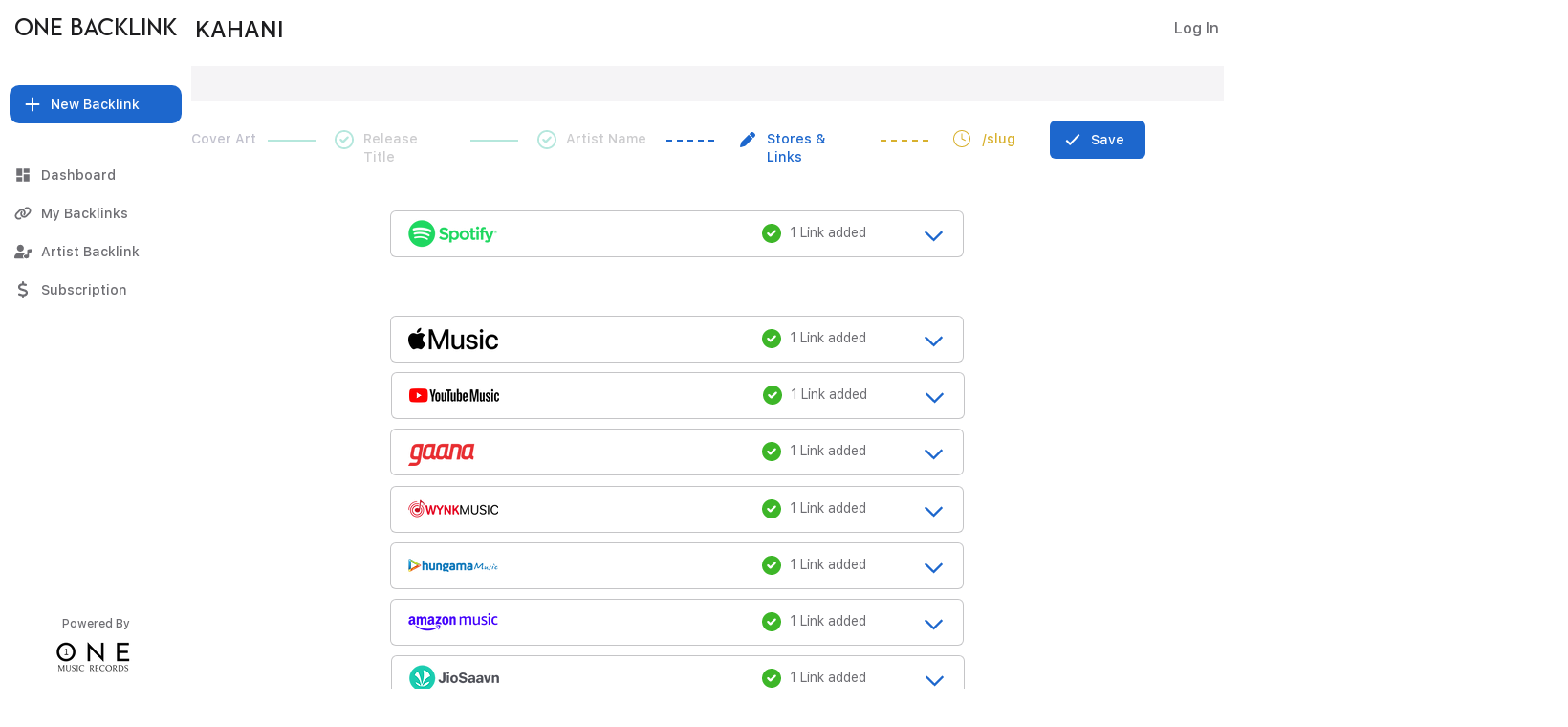

--- FILE ---
content_type: text/html; charset=UTF-8
request_url: https://www.onebacklink.com/copy-of-songs-1/entry-form/kahani/e84e8502-246e-476f-8302-5964850d4503
body_size: 146418
content:
<!DOCTYPE html>
<html lang="en">
<head>
  
  <!-- SEO Tags -->
  <title>KAHANI, e84e8502-246e-476f-8302-5964850d4503</title>
  <meta name="description" content="OMR1657"/>
  <link rel="canonical" href="https://www.onebacklink.com/copy-of-songs-1/entry-form/kahani/e84e8502-246e-476f-8302-5964850d4503"/>
  <meta name="robots" content="index"/>
  <meta property="og:title" content="KAHANI, e84e8502-246e-476f-8302-5964850d4503"/>
  <meta property="og:description" content="OMR1657"/>
  <meta property="og:image" content="https://static.wixstatic.com/media/2c10d8_ef01716e505442b987333bb3dfff49ff~mv2.jpg/v1/fill/w_4000,h_4000,al_c,q_90/b93b58_7b8fa767172c4028b9cf5f5d26e05032~mv2.jpg"/>
  <meta property="og:image:width" content="4000"/>
  <meta property="og:image:height" content="4000"/>
  <meta property="og:url" content="https://www.onebacklink.com/copy-of-songs-1/entry-form/kahani/e84e8502-246e-476f-8302-5964850d4503"/>
  <meta property="og:site_name" content="One Backlink"/>
  <meta property="og:type" content="website"/>
  <script type="application/ld+json">{}</script>
  <script type="application/ld+json">{}</script>
  <meta name="google-site-verification" content="JbJicyXYQ18lElsmxrtFTBk1c3JEszWCtBZ5pkdHcK4"/>
  <meta name="twitter:card" content="summary_large_image"/>
  <meta name="twitter:title" content="KAHANI, e84e8502-246e-476f-8302-5964850d4503"/>
  <meta name="twitter:description" content="OMR1657"/>
  <meta name="twitter:image" content="https://static.wixstatic.com/media/2c10d8_ef01716e505442b987333bb3dfff49ff~mv2.jpg/v1/fill/w_4000,h_4000,al_c,q_90/b93b58_7b8fa767172c4028b9cf5f5d26e05032~mv2.jpg"/>

  
  <meta charset='utf-8'>
  <meta name="viewport" content="width=device-width, initial-scale=1" id="wixDesktopViewport" />
  <meta http-equiv="X-UA-Compatible" content="IE=edge">
  <meta name="generator" content="Wix.com Website Builder"/>

  <link rel="icon" sizes="192x192" href="https://static.parastorage.com/client/pfavico.ico" type="image/x-icon"/>
  <link rel="shortcut icon" href="https://static.parastorage.com/client/pfavico.ico" type="image/x-icon"/>
  <link rel="apple-touch-icon" href="https://static.parastorage.com/client/pfavico.ico" type="image/x-icon"/>

  <!-- Safari Pinned Tab Icon -->
  <!-- <link rel="mask-icon" href="https://static.parastorage.com/client/pfavico.ico"> -->

  <!-- Original trials -->
  


  <!-- Segmenter Polyfill -->
  <script>
    if (!window.Intl || !window.Intl.Segmenter) {
      (function() {
        var script = document.createElement('script');
        script.src = 'https://static.parastorage.com/unpkg/@formatjs/intl-segmenter@11.7.10/polyfill.iife.js';
        document.head.appendChild(script);
      })();
    }
  </script>

  <!-- Legacy Polyfills -->
  <script nomodule="" src="https://static.parastorage.com/unpkg/core-js-bundle@3.2.1/minified.js"></script>
  <script nomodule="" src="https://static.parastorage.com/unpkg/focus-within-polyfill@5.0.9/dist/focus-within-polyfill.js"></script>

  <!-- Performance API Polyfills -->
  <script>
  (function () {
    var noop = function noop() {};
    if ("performance" in window === false) {
      window.performance = {};
    }
    window.performance.mark = performance.mark || noop;
    window.performance.measure = performance.measure || noop;
    if ("now" in window.performance === false) {
      var nowOffset = Date.now();
      if (performance.timing && performance.timing.navigationStart) {
        nowOffset = performance.timing.navigationStart;
      }
      window.performance.now = function now() {
        return Date.now() - nowOffset;
      };
    }
  })();
  </script>

  <!-- Globals Definitions -->
  <script>
    (function () {
      var now = Date.now()
      window.initialTimestamps = {
        initialTimestamp: now,
        initialRequestTimestamp: Math.round(performance.timeOrigin ? performance.timeOrigin : now - performance.now())
      }

      window.thunderboltTag = "libs-releases-GA-local"
      window.thunderboltVersion = "1.16788.0"
    })();
  </script>

  <!-- Essential Viewer Model -->
  <script type="application/json" id="wix-essential-viewer-model">{"fleetConfig":{"fleetName":"thunderbolt-seo-renderer-user-code-gradual","type":"Rollout","code":1},"mode":{"qa":false,"enableTestApi":false,"debug":false,"ssrIndicator":false,"ssrOnly":false,"siteAssetsFallback":"enable","versionIndicator":false},"componentsLibrariesTopology":[{"artifactId":"editor-elements","namespace":"wixui","url":"https:\/\/static.parastorage.com\/services\/editor-elements\/1.14858.0"},{"artifactId":"editor-elements","namespace":"dsgnsys","url":"https:\/\/static.parastorage.com\/services\/editor-elements\/1.14858.0"}],"siteFeaturesConfigs":{"sessionManager":{"isRunningInDifferentSiteContext":false}},"language":{"userLanguage":"en"},"siteAssets":{"clientTopology":{"mediaRootUrl":"https:\/\/static.wixstatic.com","scriptsUrl":"static.parastorage.com","staticMediaUrl":"https:\/\/static.wixstatic.com\/media","moduleRepoUrl":"https:\/\/static.parastorage.com\/unpkg","fileRepoUrl":"https:\/\/static.parastorage.com\/services","viewerAppsUrl":"https:\/\/viewer-apps.parastorage.com","viewerAssetsUrl":"https:\/\/viewer-assets.parastorage.com","siteAssetsUrl":"https:\/\/siteassets.parastorage.com","pageJsonServerUrls":["https:\/\/pages.parastorage.com","https:\/\/staticorigin.wixstatic.com","https:\/\/www.onebacklink.com","https:\/\/fallback.wix.com\/wix-html-editor-pages-webapp\/page"],"pathOfTBModulesInFileRepoForFallback":"wix-thunderbolt\/dist\/"}},"siteFeatures":["accessibility","appMonitoring","assetsLoader","businessLogger","captcha","clickHandlerRegistrar","commonConfig","componentsLoader","componentsRegistry","consentPolicy","cyclicTabbing","domSelectors","dynamicPages","environmentWixCodeSdk","environment","lightbox","locationWixCodeSdk","mpaNavigation","navigationManager","navigationPhases","ooi","pages","panorama","protectedPages","renderer","reporter","routerFetch","router","scrollRestoration","seoWixCodeSdk","seo","sessionManager","siteMembersWixCodeSdk","siteMembers","siteScrollBlocker","siteWixCodeSdk","speculationRules","ssrCache","stores","structureApi","thunderboltInitializer","tpaCommons","translations","usedPlatformApis","warmupData","windowMessageRegistrar","windowWixCodeSdk","wixCustomElementComponent","wixEmbedsApi","componentsReact","platform"],"site":{"externalBaseUrl":"https:\/\/www.onebacklink.com","isSEO":true},"media":{"staticMediaUrl":"https:\/\/static.wixstatic.com\/media","mediaRootUrl":"https:\/\/static.wixstatic.com\/","staticVideoUrl":"https:\/\/video.wixstatic.com\/"},"requestUrl":"https:\/\/www.onebacklink.com\/copy-of-songs-1\/entry-form\/kahani\/e84e8502-246e-476f-8302-5964850d4503","rollout":{"siteAssetsVersionsRollout":false,"isDACRollout":0,"isTBRollout":true},"commonConfig":{"brand":"wix","host":"VIEWER","bsi":"","consentPolicy":{},"consentPolicyHeader":{},"siteRevision":"808","renderingFlow":"NONE","language":"en","locale":"en-in"},"interactionSampleRatio":0.01,"dynamicModelUrl":"https:\/\/www.onebacklink.com\/_api\/v2\/dynamicmodel","accessTokensUrl":"https:\/\/www.onebacklink.com\/_api\/v1\/access-tokens","isExcludedFromSecurityExperiments":false,"experiments":{"specs.thunderbolt.hardenFetchAndXHR":true,"specs.thunderbolt.securityExperiments":true}}</script>
  <script>window.viewerModel = JSON.parse(document.getElementById('wix-essential-viewer-model').textContent)</script>

  <script>
    window.commonConfig = viewerModel.commonConfig
  </script>

  
  <!-- BEGIN handleAccessTokens bundle -->

  <script data-url="https://static.parastorage.com/services/wix-thunderbolt/dist/handleAccessTokens.inline.4f2f9a53.bundle.min.js">(()=>{"use strict";function e(e){let{context:o,property:r,value:n,enumerable:i=!0}=e,c=e.get,l=e.set;if(!r||void 0===n&&!c&&!l)return new Error("property and value are required");let a=o||globalThis,s=a?.[r],u={};if(void 0!==n)u.value=n;else{if(c){let e=t(c);e&&(u.get=e)}if(l){let e=t(l);e&&(u.set=e)}}let p={...u,enumerable:i||!1,configurable:!1};void 0!==n&&(p.writable=!1);try{Object.defineProperty(a,r,p)}catch(e){return e instanceof TypeError?s:e}return s}function t(e,t){return"function"==typeof e?e:!0===e?.async&&"function"==typeof e.func?t?async function(t){return e.func(t)}:async function(){return e.func()}:"function"==typeof e?.func?e.func:void 0}try{e({property:"strictDefine",value:e})}catch{}try{e({property:"defineStrictObject",value:r})}catch{}try{e({property:"defineStrictMethod",value:n})}catch{}var o=["toString","toLocaleString","valueOf","constructor","prototype"];function r(t){let{context:n,property:c,propertiesToExclude:l=[],skipPrototype:a=!1,hardenPrototypePropertiesToExclude:s=[]}=t;if(!c)return new Error("property is required");let u=(n||globalThis)[c],p={},f=i(n,c);u&&("object"==typeof u||"function"==typeof u)&&Reflect.ownKeys(u).forEach(t=>{if(!l.includes(t)&&!o.includes(t)){let o=i(u,t);if(o&&(o.writable||o.configurable)){let{value:r,get:n,set:i,enumerable:c=!1}=o,l={};void 0!==r?l.value=r:n?l.get=n:i&&(l.set=i);try{let o=e({context:u,property:t,...l,enumerable:c});p[t]=o}catch(e){if(!(e instanceof TypeError))throw e;try{p[t]=o.value||o.get||o.set}catch{}}}}});let d={originalObject:u,originalProperties:p};if(!a&&void 0!==u?.prototype){let e=r({context:u,property:"prototype",propertiesToExclude:s,skipPrototype:!0});e instanceof Error||(d.originalPrototype=e?.originalObject,d.originalPrototypeProperties=e?.originalProperties)}return e({context:n,property:c,value:u,enumerable:f?.enumerable}),d}function n(t,o){let r=(o||globalThis)[t],n=i(o||globalThis,t);return r&&n&&(n.writable||n.configurable)?(Object.freeze(r),e({context:globalThis,property:t,value:r})):r}function i(e,t){if(e&&t)try{return Reflect.getOwnPropertyDescriptor(e,t)}catch{return}}function c(e){if("string"!=typeof e)return e;try{return decodeURIComponent(e).toLowerCase().trim()}catch{return e.toLowerCase().trim()}}function l(e,t){let o="";if("string"==typeof e)o=e.split("=")[0]?.trim()||"";else{if(!e||"string"!=typeof e.name)return!1;o=e.name}return t.has(c(o)||"")}function a(e,t){let o;return o="string"==typeof e?e.split(";").map(e=>e.trim()).filter(e=>e.length>0):e||[],o.filter(e=>!l(e,t))}var s=null;function u(){return null===s&&(s=typeof Document>"u"?void 0:Object.getOwnPropertyDescriptor(Document.prototype,"cookie")),s}function p(t,o){if(!globalThis?.cookieStore)return;let r=globalThis.cookieStore.get.bind(globalThis.cookieStore),n=globalThis.cookieStore.getAll.bind(globalThis.cookieStore),i=globalThis.cookieStore.set.bind(globalThis.cookieStore),c=globalThis.cookieStore.delete.bind(globalThis.cookieStore);return e({context:globalThis.CookieStore.prototype,property:"get",value:async function(e){return l(("string"==typeof e?e:e.name)||"",t)?null:r.call(this,e)},enumerable:!0}),e({context:globalThis.CookieStore.prototype,property:"getAll",value:async function(){return a(await n.apply(this,Array.from(arguments)),t)},enumerable:!0}),e({context:globalThis.CookieStore.prototype,property:"set",value:async function(){let e=Array.from(arguments);if(!l(1===e.length?e[0].name:e[0],t))return i.apply(this,e);o&&console.warn(o)},enumerable:!0}),e({context:globalThis.CookieStore.prototype,property:"delete",value:async function(){let e=Array.from(arguments);if(!l(1===e.length?e[0].name:e[0],t))return c.apply(this,e)},enumerable:!0}),e({context:globalThis.cookieStore,property:"prototype",value:globalThis.CookieStore.prototype,enumerable:!1}),e({context:globalThis,property:"cookieStore",value:globalThis.cookieStore,enumerable:!0}),{get:r,getAll:n,set:i,delete:c}}var f=["TextEncoder","TextDecoder","XMLHttpRequestEventTarget","EventTarget","URL","JSON","Reflect","Object","Array","Map","Set","WeakMap","WeakSet","Promise","Symbol","Error"],d=["addEventListener","removeEventListener","dispatchEvent","encodeURI","encodeURIComponent","decodeURI","decodeURIComponent"];const y=(e,t)=>{try{const o=t?t.get.call(document):document.cookie;return o.split(";").map(e=>e.trim()).filter(t=>t?.startsWith(e))[0]?.split("=")[1]}catch(e){return""}},g=(e="",t="",o="/")=>`${e}=; ${t?`domain=${t};`:""} max-age=0; path=${o}; expires=Thu, 01 Jan 1970 00:00:01 GMT`;function m(){(function(){if("undefined"!=typeof window){const e=performance.getEntriesByType("navigation")[0];return"back_forward"===(e?.type||"")}return!1})()&&function(){const{counter:e}=function(){const e=b("getItem");if(e){const[t,o]=e.split("-"),r=o?parseInt(o,10):0;if(r>=3){const e=t?Number(t):0;if(Date.now()-e>6e4)return{counter:0}}return{counter:r}}return{counter:0}}();e<3?(!function(e=1){b("setItem",`${Date.now()}-${e}`)}(e+1),window.location.reload()):console.error("ATS: Max reload attempts reached")}()}function b(e,t){try{return sessionStorage[e]("reload",t||"")}catch(e){console.error("ATS: Error calling sessionStorage:",e)}}const h="client-session-bind",v="sec-fetch-unsupported",{experiments:w}=window.viewerModel,T=[h,"client-binding",v,"svSession","smSession","server-session-bind","wixSession2","wixSession3"].map(e=>e.toLowerCase()),{cookie:S}=function(t,o){let r=new Set(t);return e({context:document,property:"cookie",set:{func:e=>function(e,t,o,r){let n=u(),i=c(t.split(";")[0]||"")||"";[...o].every(e=>!i.startsWith(e.toLowerCase()))&&n?.set?n.set.call(e,t):r&&console.warn(r)}(document,e,r,o)},get:{func:()=>function(e,t){let o=u();if(!o?.get)throw new Error("Cookie descriptor or getter not available");return a(o.get.call(e),t).join("; ")}(document,r)},enumerable:!0}),{cookieStore:p(r,o),cookie:u()}}(T),k="tbReady",x="security_overrideGlobals",{experiments:E,siteFeaturesConfigs:C,accessTokensUrl:P}=window.viewerModel,R=P,M={},O=(()=>{const e=y(h,S);if(w["specs.thunderbolt.browserCacheReload"]){y(v,S)||e?b("removeItem"):m()}return(()=>{const e=g(h),t=g(h,location.hostname);S.set.call(document,e),S.set.call(document,t)})(),e})();O&&(M["client-binding"]=O);const D=fetch;addEventListener(k,function e(t){const{logger:o}=t.detail;try{window.tb.init({fetch:D,fetchHeaders:M})}catch(e){const t=new Error("TB003");o.meter(`${x}_${t.message}`,{paramsOverrides:{errorType:x,eventString:t.message}}),window?.viewerModel?.mode.debug&&console.error(e)}finally{removeEventListener(k,e)}}),E["specs.thunderbolt.hardenFetchAndXHR"]||(window.fetchDynamicModel=()=>C.sessionManager.isRunningInDifferentSiteContext?Promise.resolve({}):fetch(R,{credentials:"same-origin",headers:M}).then(function(e){if(!e.ok)throw new Error(`[${e.status}]${e.statusText}`);return e.json()}),window.dynamicModelPromise=window.fetchDynamicModel())})();
//# sourceMappingURL=https://static.parastorage.com/services/wix-thunderbolt/dist/handleAccessTokens.inline.4f2f9a53.bundle.min.js.map</script>

<!-- END handleAccessTokens bundle -->

<!-- BEGIN overrideGlobals bundle -->

<script data-url="https://static.parastorage.com/services/wix-thunderbolt/dist/overrideGlobals.inline.ec13bfcf.bundle.min.js">(()=>{"use strict";function e(e){let{context:r,property:o,value:n,enumerable:i=!0}=e,c=e.get,a=e.set;if(!o||void 0===n&&!c&&!a)return new Error("property and value are required");let l=r||globalThis,u=l?.[o],s={};if(void 0!==n)s.value=n;else{if(c){let e=t(c);e&&(s.get=e)}if(a){let e=t(a);e&&(s.set=e)}}let p={...s,enumerable:i||!1,configurable:!1};void 0!==n&&(p.writable=!1);try{Object.defineProperty(l,o,p)}catch(e){return e instanceof TypeError?u:e}return u}function t(e,t){return"function"==typeof e?e:!0===e?.async&&"function"==typeof e.func?t?async function(t){return e.func(t)}:async function(){return e.func()}:"function"==typeof e?.func?e.func:void 0}try{e({property:"strictDefine",value:e})}catch{}try{e({property:"defineStrictObject",value:o})}catch{}try{e({property:"defineStrictMethod",value:n})}catch{}var r=["toString","toLocaleString","valueOf","constructor","prototype"];function o(t){let{context:n,property:c,propertiesToExclude:a=[],skipPrototype:l=!1,hardenPrototypePropertiesToExclude:u=[]}=t;if(!c)return new Error("property is required");let s=(n||globalThis)[c],p={},f=i(n,c);s&&("object"==typeof s||"function"==typeof s)&&Reflect.ownKeys(s).forEach(t=>{if(!a.includes(t)&&!r.includes(t)){let r=i(s,t);if(r&&(r.writable||r.configurable)){let{value:o,get:n,set:i,enumerable:c=!1}=r,a={};void 0!==o?a.value=o:n?a.get=n:i&&(a.set=i);try{let r=e({context:s,property:t,...a,enumerable:c});p[t]=r}catch(e){if(!(e instanceof TypeError))throw e;try{p[t]=r.value||r.get||r.set}catch{}}}}});let d={originalObject:s,originalProperties:p};if(!l&&void 0!==s?.prototype){let e=o({context:s,property:"prototype",propertiesToExclude:u,skipPrototype:!0});e instanceof Error||(d.originalPrototype=e?.originalObject,d.originalPrototypeProperties=e?.originalProperties)}return e({context:n,property:c,value:s,enumerable:f?.enumerable}),d}function n(t,r){let o=(r||globalThis)[t],n=i(r||globalThis,t);return o&&n&&(n.writable||n.configurable)?(Object.freeze(o),e({context:globalThis,property:t,value:o})):o}function i(e,t){if(e&&t)try{return Reflect.getOwnPropertyDescriptor(e,t)}catch{return}}function c(e){if("string"!=typeof e)return e;try{return decodeURIComponent(e).toLowerCase().trim()}catch{return e.toLowerCase().trim()}}function a(e,t){return e instanceof Headers?e.forEach((r,o)=>{l(o,t)||e.delete(o)}):Object.keys(e).forEach(r=>{l(r,t)||delete e[r]}),e}function l(e,t){return!t.has(c(e)||"")}function u(e,t){let r=!0,o=function(e){let t,r;if(globalThis.Request&&e instanceof Request)t=e.url;else{if("function"!=typeof e?.toString)throw new Error("Unsupported type for url");t=e.toString()}try{return new URL(t).pathname}catch{return r=t.replace(/#.+/gi,"").split("?").shift(),r.startsWith("/")?r:`/${r}`}}(e),n=c(o);return n&&t.some(e=>n.includes(e))&&(r=!1),r}function s(t,r,o){let n=fetch,i=XMLHttpRequest,c=new Set(r);function s(){let e=new i,r=e.open,n=e.setRequestHeader;return e.open=function(){let n=Array.from(arguments),i=n[1];if(n.length<2||u(i,t))return r.apply(e,n);throw new Error(o||`Request not allowed for path ${i}`)},e.setRequestHeader=function(t,r){l(decodeURIComponent(t),c)&&n.call(e,t,r)},e}return e({property:"fetch",value:function(){let e=function(e,t){return globalThis.Request&&e[0]instanceof Request&&e[0]?.headers?a(e[0].headers,t):e[1]?.headers&&a(e[1].headers,t),e}(arguments,c);return u(arguments[0],t)?n.apply(globalThis,Array.from(e)):new Promise((e,t)=>{t(new Error(o||`Request not allowed for path ${arguments[0]}`))})},enumerable:!0}),e({property:"XMLHttpRequest",value:s,enumerable:!0}),Object.keys(i).forEach(e=>{s[e]=i[e]}),{fetch:n,XMLHttpRequest:i}}var p=["TextEncoder","TextDecoder","XMLHttpRequestEventTarget","EventTarget","URL","JSON","Reflect","Object","Array","Map","Set","WeakMap","WeakSet","Promise","Symbol","Error"],f=["addEventListener","removeEventListener","dispatchEvent","encodeURI","encodeURIComponent","decodeURI","decodeURIComponent"];const d=function(){let t=globalThis.open,r=document.open;function o(e,r,o){let n="string"!=typeof e,i=t.call(window,e,r,o);return n||e&&function(e){return e.startsWith("//")&&/(?:[a-z0-9](?:[a-z0-9-]{0,61}[a-z0-9])?\.)+[a-z0-9][a-z0-9-]{0,61}[a-z0-9]/g.test(`${location.protocol}:${e}`)&&(e=`${location.protocol}${e}`),!e.startsWith("http")||new URL(e).hostname===location.hostname}(e)?{}:i}return e({property:"open",value:o,context:globalThis,enumerable:!0}),e({property:"open",value:function(e,t,n){return e?o(e,t,n):r.call(document,e||"",t||"",n||"")},context:document,enumerable:!0}),{open:t,documentOpen:r}},y=function(){let t=document.createElement,r=Element.prototype.setAttribute,o=Element.prototype.setAttributeNS;return e({property:"createElement",context:document,value:function(n,i){let a=t.call(document,n,i);if("iframe"===c(n)){e({property:"srcdoc",context:a,get:()=>"",set:()=>{console.warn("`srcdoc` is not allowed in iframe elements.")}});let t=function(e,t){"srcdoc"!==e.toLowerCase()?r.call(a,e,t):console.warn("`srcdoc` attribute is not allowed to be set.")},n=function(e,t,r){"srcdoc"!==t.toLowerCase()?o.call(a,e,t,r):console.warn("`srcdoc` attribute is not allowed to be set.")};a.setAttribute=t,a.setAttributeNS=n}return a},enumerable:!0}),{createElement:t,setAttribute:r,setAttributeNS:o}},m=["client-binding"],b=["/_api/v1/access-tokens","/_api/v2/dynamicmodel","/_api/one-app-session-web/v3/businesses"],h=function(){let t=setTimeout,r=setInterval;return o("setTimeout",0,globalThis),o("setInterval",0,globalThis),{setTimeout:t,setInterval:r};function o(t,r,o){let n=o||globalThis,i=n[t];if(!i||"function"!=typeof i)throw new Error(`Function ${t} not found or is not a function`);e({property:t,value:function(){let e=Array.from(arguments);if("string"!=typeof e[r])return i.apply(n,e);console.warn(`Calling ${t} with a String Argument at index ${r} is not allowed`)},context:o,enumerable:!0})}},v=function(){if(navigator&&"serviceWorker"in navigator){let t=navigator.serviceWorker.register;return e({context:navigator.serviceWorker,property:"register",value:function(){console.log("Service worker registration is not allowed")},enumerable:!0}),{register:t}}return{}};performance.mark("overrideGlobals started");const{isExcludedFromSecurityExperiments:g,experiments:w}=window.viewerModel,E=!g&&w["specs.thunderbolt.securityExperiments"];try{d(),E&&y(),w["specs.thunderbolt.hardenFetchAndXHR"]&&E&&s(b,m),v(),(e=>{let t=[],r=[];r=r.concat(["TextEncoder","TextDecoder"]),e&&(r=r.concat(["XMLHttpRequestEventTarget","EventTarget"])),r=r.concat(["URL","JSON"]),e&&(t=t.concat(["addEventListener","removeEventListener"])),t=t.concat(["encodeURI","encodeURIComponent","decodeURI","decodeURIComponent"]),r=r.concat(["String","Number"]),e&&r.push("Object"),r=r.concat(["Reflect"]),t.forEach(e=>{n(e),["addEventListener","removeEventListener"].includes(e)&&n(e,document)}),r.forEach(e=>{o({property:e})})})(E),E&&h()}catch(e){window?.viewerModel?.mode.debug&&console.error(e);const t=new Error("TB006");window.fedops?.reportError(t,"security_overrideGlobals"),window.Sentry?window.Sentry.captureException(t):globalThis.defineStrictProperty("sentryBuffer",[t],window,!1)}performance.mark("overrideGlobals ended")})();
//# sourceMappingURL=https://static.parastorage.com/services/wix-thunderbolt/dist/overrideGlobals.inline.ec13bfcf.bundle.min.js.map</script>

<!-- END overrideGlobals bundle -->


  
  <script>
    window.commonConfig = viewerModel.commonConfig

	
  </script>

  <!-- Initial CSS -->
  <style data-url="https://static.parastorage.com/services/wix-thunderbolt/dist/main.347af09f.min.css">@keyframes slide-horizontal-new{0%{transform:translateX(100%)}}@keyframes slide-horizontal-old{80%{opacity:1}to{opacity:0;transform:translateX(-100%)}}@keyframes slide-vertical-new{0%{transform:translateY(-100%)}}@keyframes slide-vertical-old{80%{opacity:1}to{opacity:0;transform:translateY(100%)}}@keyframes out-in-new{0%{opacity:0}}@keyframes out-in-old{to{opacity:0}}:root:active-view-transition{view-transition-name:none}::view-transition{pointer-events:none}:root:active-view-transition::view-transition-new(page-group),:root:active-view-transition::view-transition-old(page-group){animation-duration:.6s;cursor:wait;pointer-events:all}:root:active-view-transition-type(SlideHorizontal)::view-transition-old(page-group){animation:slide-horizontal-old .6s cubic-bezier(.83,0,.17,1) forwards;mix-blend-mode:normal}:root:active-view-transition-type(SlideHorizontal)::view-transition-new(page-group){animation:slide-horizontal-new .6s cubic-bezier(.83,0,.17,1) backwards;mix-blend-mode:normal}:root:active-view-transition-type(SlideVertical)::view-transition-old(page-group){animation:slide-vertical-old .6s cubic-bezier(.83,0,.17,1) forwards;mix-blend-mode:normal}:root:active-view-transition-type(SlideVertical)::view-transition-new(page-group){animation:slide-vertical-new .6s cubic-bezier(.83,0,.17,1) backwards;mix-blend-mode:normal}:root:active-view-transition-type(OutIn)::view-transition-old(page-group){animation:out-in-old .35s cubic-bezier(.22,1,.36,1) forwards}:root:active-view-transition-type(OutIn)::view-transition-new(page-group){animation:out-in-new .35s cubic-bezier(.64,0,.78,0) .35s backwards}@media(prefers-reduced-motion:reduce){::view-transition-group(*),::view-transition-new(*),::view-transition-old(*){animation:none!important}}body,html{background:transparent;border:0;margin:0;outline:0;padding:0;vertical-align:baseline}body{--scrollbar-width:0px;font-family:Arial,Helvetica,sans-serif;font-size:10px}body,html{height:100%}body{overflow-x:auto;overflow-y:scroll}body:not(.responsive) #site-root{min-width:var(--site-width);width:100%}body:not([data-js-loaded]) [data-hide-prejs]{visibility:hidden}interact-element{display:contents}#SITE_CONTAINER{position:relative}:root{--one-unit:1vw;--section-max-width:9999px;--spx-stopper-max:9999px;--spx-stopper-min:0px;--browser-zoom:1}@supports(-webkit-appearance:none) and (stroke-color:transparent){:root{--safari-sticky-fix:opacity;--experimental-safari-sticky-fix:translateZ(0)}}@supports(container-type:inline-size){:root{--one-unit:1cqw}}[id^=oldHoverBox-]{mix-blend-mode:plus-lighter;transition:opacity .5s ease,visibility .5s ease}[data-mesh-id$=inlineContent-gridContainer]:has(>[id^=oldHoverBox-]){isolation:isolate}</style>
<style data-url="https://static.parastorage.com/services/wix-thunderbolt/dist/main.renderer.9cb0985f.min.css">a,abbr,acronym,address,applet,b,big,blockquote,button,caption,center,cite,code,dd,del,dfn,div,dl,dt,em,fieldset,font,footer,form,h1,h2,h3,h4,h5,h6,header,i,iframe,img,ins,kbd,label,legend,li,nav,object,ol,p,pre,q,s,samp,section,small,span,strike,strong,sub,sup,table,tbody,td,tfoot,th,thead,title,tr,tt,u,ul,var{background:transparent;border:0;margin:0;outline:0;padding:0;vertical-align:baseline}input,select,textarea{box-sizing:border-box;font-family:Helvetica,Arial,sans-serif}ol,ul{list-style:none}blockquote,q{quotes:none}ins{text-decoration:none}del{text-decoration:line-through}table{border-collapse:collapse;border-spacing:0}a{cursor:pointer;text-decoration:none}.testStyles{overflow-y:hidden}.reset-button{-webkit-appearance:none;background:none;border:0;color:inherit;font:inherit;line-height:normal;outline:0;overflow:visible;padding:0;-webkit-user-select:none;-moz-user-select:none;-ms-user-select:none}:focus{outline:none}body.device-mobile-optimized:not(.disable-site-overflow){overflow-x:hidden;overflow-y:scroll}body.device-mobile-optimized:not(.responsive) #SITE_CONTAINER{margin-left:auto;margin-right:auto;overflow-x:visible;position:relative;width:320px}body.device-mobile-optimized:not(.responsive):not(.blockSiteScrolling) #SITE_CONTAINER{margin-top:0}body.device-mobile-optimized>*{max-width:100%!important}body.device-mobile-optimized #site-root{overflow-x:hidden;overflow-y:hidden}@supports(overflow:clip){body.device-mobile-optimized #site-root{overflow-x:clip;overflow-y:clip}}body.device-mobile-non-optimized #SITE_CONTAINER #site-root{overflow-x:clip;overflow-y:clip}body.device-mobile-non-optimized.fullScreenMode{background-color:#5f6360}body.device-mobile-non-optimized.fullScreenMode #MOBILE_ACTIONS_MENU,body.device-mobile-non-optimized.fullScreenMode #SITE_BACKGROUND,body.device-mobile-non-optimized.fullScreenMode #site-root,body.fullScreenMode #WIX_ADS{visibility:hidden}body.fullScreenMode{overflow-x:hidden!important;overflow-y:hidden!important}body.fullScreenMode.device-mobile-optimized #TINY_MENU{opacity:0;pointer-events:none}body.fullScreenMode-scrollable.device-mobile-optimized{overflow-x:hidden!important;overflow-y:auto!important}body.fullScreenMode-scrollable.device-mobile-optimized #masterPage,body.fullScreenMode-scrollable.device-mobile-optimized #site-root{overflow-x:hidden!important;overflow-y:hidden!important}body.fullScreenMode-scrollable.device-mobile-optimized #SITE_BACKGROUND,body.fullScreenMode-scrollable.device-mobile-optimized #masterPage{height:auto!important}body.fullScreenMode-scrollable.device-mobile-optimized #masterPage.mesh-layout{height:0!important}body.blockSiteScrolling,body.siteScrollingBlocked{position:fixed;width:100%}body.blockSiteScrolling #SITE_CONTAINER{margin-top:calc(var(--blocked-site-scroll-margin-top)*-1)}#site-root{margin:0 auto;min-height:100%;position:relative;top:var(--wix-ads-height)}#site-root img:not([src]){visibility:hidden}#site-root svg img:not([src]){visibility:visible}.auto-generated-link{color:inherit}#SCROLL_TO_BOTTOM,#SCROLL_TO_TOP{height:0}.has-click-trigger{cursor:pointer}.fullScreenOverlay{bottom:0;display:flex;justify-content:center;left:0;overflow-y:hidden;position:fixed;right:0;top:-60px;z-index:1005}.fullScreenOverlay>.fullScreenOverlayContent{bottom:0;left:0;margin:0 auto;overflow:hidden;position:absolute;right:0;top:60px;transform:translateZ(0)}[data-mesh-id$=centeredContent],[data-mesh-id$=form],[data-mesh-id$=inlineContent]{pointer-events:none;position:relative}[data-mesh-id$=-gridWrapper],[data-mesh-id$=-rotated-wrapper]{pointer-events:none}[data-mesh-id$=-gridContainer]>*,[data-mesh-id$=-rotated-wrapper]>*,[data-mesh-id$=inlineContent]>:not([data-mesh-id$=-gridContainer]){pointer-events:auto}.device-mobile-optimized #masterPage.mesh-layout #SOSP_CONTAINER_CUSTOM_ID{grid-area:2/1/3/2;-ms-grid-row:2;position:relative}#masterPage.mesh-layout{-ms-grid-rows:max-content max-content min-content max-content;-ms-grid-columns:100%;align-items:start;display:-ms-grid;display:grid;grid-template-columns:100%;grid-template-rows:max-content max-content min-content max-content;justify-content:stretch}#masterPage.mesh-layout #PAGES_CONTAINER,#masterPage.mesh-layout #SITE_FOOTER-placeholder,#masterPage.mesh-layout #SITE_FOOTER_WRAPPER,#masterPage.mesh-layout #SITE_HEADER-placeholder,#masterPage.mesh-layout #SITE_HEADER_WRAPPER,#masterPage.mesh-layout #SOSP_CONTAINER_CUSTOM_ID[data-state~=mobileView],#masterPage.mesh-layout #soapAfterPagesContainer,#masterPage.mesh-layout #soapBeforePagesContainer{-ms-grid-row-align:start;-ms-grid-column-align:start;-ms-grid-column:1}#masterPage.mesh-layout #SITE_HEADER-placeholder,#masterPage.mesh-layout #SITE_HEADER_WRAPPER{grid-area:1/1/2/2;-ms-grid-row:1}#masterPage.mesh-layout #PAGES_CONTAINER,#masterPage.mesh-layout #soapAfterPagesContainer,#masterPage.mesh-layout #soapBeforePagesContainer{grid-area:3/1/4/2;-ms-grid-row:3}#masterPage.mesh-layout #soapAfterPagesContainer,#masterPage.mesh-layout #soapBeforePagesContainer{width:100%}#masterPage.mesh-layout #PAGES_CONTAINER{align-self:stretch}#masterPage.mesh-layout main#PAGES_CONTAINER{display:block}#masterPage.mesh-layout #SITE_FOOTER-placeholder,#masterPage.mesh-layout #SITE_FOOTER_WRAPPER{grid-area:4/1/5/2;-ms-grid-row:4}#masterPage.mesh-layout #SITE_PAGES,#masterPage.mesh-layout [data-mesh-id=PAGES_CONTAINERcenteredContent],#masterPage.mesh-layout [data-mesh-id=PAGES_CONTAINERinlineContent]{height:100%}#masterPage.mesh-layout.desktop>*{width:100%}#masterPage.mesh-layout #PAGES_CONTAINER,#masterPage.mesh-layout #SITE_FOOTER,#masterPage.mesh-layout #SITE_FOOTER_WRAPPER,#masterPage.mesh-layout #SITE_HEADER,#masterPage.mesh-layout #SITE_HEADER_WRAPPER,#masterPage.mesh-layout #SITE_PAGES,#masterPage.mesh-layout #masterPageinlineContent{position:relative}#masterPage.mesh-layout #SITE_HEADER{grid-area:1/1/2/2}#masterPage.mesh-layout #SITE_FOOTER{grid-area:4/1/5/2}#masterPage.mesh-layout.overflow-x-clip #SITE_FOOTER,#masterPage.mesh-layout.overflow-x-clip #SITE_HEADER{overflow-x:clip}[data-z-counter]{z-index:0}[data-z-counter="0"]{z-index:auto}.wixSiteProperties{-webkit-font-smoothing:antialiased;-moz-osx-font-smoothing:grayscale}:root{--wst-button-color-fill-primary:rgb(var(--color_48));--wst-button-color-border-primary:rgb(var(--color_49));--wst-button-color-text-primary:rgb(var(--color_50));--wst-button-color-fill-primary-hover:rgb(var(--color_51));--wst-button-color-border-primary-hover:rgb(var(--color_52));--wst-button-color-text-primary-hover:rgb(var(--color_53));--wst-button-color-fill-primary-disabled:rgb(var(--color_54));--wst-button-color-border-primary-disabled:rgb(var(--color_55));--wst-button-color-text-primary-disabled:rgb(var(--color_56));--wst-button-color-fill-secondary:rgb(var(--color_57));--wst-button-color-border-secondary:rgb(var(--color_58));--wst-button-color-text-secondary:rgb(var(--color_59));--wst-button-color-fill-secondary-hover:rgb(var(--color_60));--wst-button-color-border-secondary-hover:rgb(var(--color_61));--wst-button-color-text-secondary-hover:rgb(var(--color_62));--wst-button-color-fill-secondary-disabled:rgb(var(--color_63));--wst-button-color-border-secondary-disabled:rgb(var(--color_64));--wst-button-color-text-secondary-disabled:rgb(var(--color_65));--wst-color-fill-base-1:rgb(var(--color_36));--wst-color-fill-base-2:rgb(var(--color_37));--wst-color-fill-base-shade-1:rgb(var(--color_38));--wst-color-fill-base-shade-2:rgb(var(--color_39));--wst-color-fill-base-shade-3:rgb(var(--color_40));--wst-color-fill-accent-1:rgb(var(--color_41));--wst-color-fill-accent-2:rgb(var(--color_42));--wst-color-fill-accent-3:rgb(var(--color_43));--wst-color-fill-accent-4:rgb(var(--color_44));--wst-color-fill-background-primary:rgb(var(--color_11));--wst-color-fill-background-secondary:rgb(var(--color_12));--wst-color-text-primary:rgb(var(--color_15));--wst-color-text-secondary:rgb(var(--color_14));--wst-color-action:rgb(var(--color_18));--wst-color-disabled:rgb(var(--color_39));--wst-color-title:rgb(var(--color_45));--wst-color-subtitle:rgb(var(--color_46));--wst-color-line:rgb(var(--color_47));--wst-font-style-h2:var(--font_2);--wst-font-style-h3:var(--font_3);--wst-font-style-h4:var(--font_4);--wst-font-style-h5:var(--font_5);--wst-font-style-h6:var(--font_6);--wst-font-style-body-large:var(--font_7);--wst-font-style-body-medium:var(--font_8);--wst-font-style-body-small:var(--font_9);--wst-font-style-body-x-small:var(--font_10);--wst-color-custom-1:rgb(var(--color_13));--wst-color-custom-2:rgb(var(--color_16));--wst-color-custom-3:rgb(var(--color_17));--wst-color-custom-4:rgb(var(--color_19));--wst-color-custom-5:rgb(var(--color_20));--wst-color-custom-6:rgb(var(--color_21));--wst-color-custom-7:rgb(var(--color_22));--wst-color-custom-8:rgb(var(--color_23));--wst-color-custom-9:rgb(var(--color_24));--wst-color-custom-10:rgb(var(--color_25));--wst-color-custom-11:rgb(var(--color_26));--wst-color-custom-12:rgb(var(--color_27));--wst-color-custom-13:rgb(var(--color_28));--wst-color-custom-14:rgb(var(--color_29));--wst-color-custom-15:rgb(var(--color_30));--wst-color-custom-16:rgb(var(--color_31));--wst-color-custom-17:rgb(var(--color_32));--wst-color-custom-18:rgb(var(--color_33));--wst-color-custom-19:rgb(var(--color_34));--wst-color-custom-20:rgb(var(--color_35))}.wix-presets-wrapper{display:contents}</style>

  <meta name="format-detection" content="telephone=no">
  <meta name="skype_toolbar" content="skype_toolbar_parser_compatible">
  
  

  

  

  <!-- head performance data start -->
  
  <!-- head performance data end -->
  

    


    
<style data-href="https://static.parastorage.com/services/editor-elements-library/dist/thunderbolt/rb_wixui.thunderbolt[DropDownMenu_OverlineMenuButtonSkin].f738f4af.min.css">._pfxlW{clip-path:inset(50%);height:24px;position:absolute;width:24px}._pfxlW:active,._pfxlW:focus{clip-path:unset;right:0;top:50%;transform:translateY(-50%)}._pfxlW.RG3k61{transform:translateY(-50%) rotate(180deg)}.Gs0oXs,.pr7XQM{box-sizing:border-box;height:100%;overflow:visible;position:relative;width:auto}.Gs0oXs[data-state~=header] a,.Gs0oXs[data-state~=header] div,[data-state~=header].pr7XQM a,[data-state~=header].pr7XQM div{cursor:default!important}.Gs0oXs .rcIF9K,.pr7XQM .rcIF9K{display:inline-block;height:100%;width:100%}.pr7XQM{--display:inline-block;display:var(--display)}.pr7XQM .nzVyrk{padding:0 var(--pad,5px)}.pr7XQM .VCJeT5{border-top:1px solid rgba(var(--brd,var(--color_15,color_15)),var(--alpha-brd,1));cursor:pointer;font:var(--fnt,var(--font_1))}.pr7XQM .xYGmQj{color:rgb(var(--txt,var(--color_15,color_15)));display:inline-block;padding:8px}.pr7XQM[data-listposition=left]{padding-left:0}.pr7XQM[data-listposition=right]{padding-right:0}.pr7XQM[data-state~=drop]{display:block;width:100%}.pr7XQM[data-state~=link]:hover .VCJeT5,.pr7XQM[data-state~=over] .VCJeT5{border-top-color:rgba(var(--brdh,var(--color_15,color_15)),var(--alpha-brdh,1));border-top-width:4px}.pr7XQM[data-state~=link]:hover .xYGmQj,.pr7XQM[data-state~=over] .xYGmQj{color:rgb(var(--txth,var(--color_15,color_15)));display:inline-block;padding-top:5px}.pr7XQM[data-state~=selected] .VCJeT5{border-top-color:rgba(var(--brds,var(--color_15,color_15)),var(--alpha-brds,1));border-top-width:4px}.pr7XQM[data-state~=selected] .xYGmQj{color:rgb(var(--txts,var(--color_15,color_15)));display:inline-block;padding-top:5px}.XRwtpn{overflow-x:hidden}.XRwtpn .SvGGzE{display:flex;flex-direction:column;height:100%;width:100%}.XRwtpn .SvGGzE .ckXV57{flex:1}.XRwtpn .SvGGzE .CkCpUo{height:calc(100% - (var(--menuTotalBordersY, 0px)));overflow:visible;white-space:nowrap;width:calc(100% - (var(--menuTotalBordersX, 0px)))}.XRwtpn .SvGGzE .CkCpUo .L3ZIQx,.XRwtpn .SvGGzE .CkCpUo .u7d_AM{direction:var(--menu-direction);display:inline-block;text-align:var(--menu-align,var(--align))}.XRwtpn .SvGGzE .CkCpUo .DTRNn1{display:block;width:100%}.XRwtpn .O1lweY{direction:var(--submenus-direction);display:block;opacity:1;text-align:var(--submenus-align,var(--align));z-index:99999}.XRwtpn .O1lweY .VtNw6g{display:inherit;overflow:visible;visibility:inherit;white-space:nowrap;width:auto}.XRwtpn .O1lweY.GkAfhB{transition:visibility;transition-delay:.2s;visibility:visible}.XRwtpn .O1lweY .u7d_AM{display:inline-block}.XRwtpn .Ursk0e{display:none}.YXlfNd>nav{bottom:0;left:0;right:0;top:0}.YXlfNd .CkCpUo,.YXlfNd .O1lweY,.YXlfNd>nav{position:absolute}.YXlfNd .O1lweY{background-color:rgba(var(--bgDrop,var(--color_11,color_11)),var(--alpha-bgDrop,1));border-radius:var(--rd,10px);box-shadow:var(--shd,0 1px 4px rgba(0,0,0,.6));margin-top:7px;padding:15px 5px 0 5px;visibility:hidden}.YXlfNd [data-dropmode=dropUp] .O1lweY{margin-bottom:7px;margin-top:0}</style>
<style data-href="https://static.parastorage.com/services/editor-elements-library/dist/thunderbolt/rb_wixui.thunderbolt_bootstrap.a1b00b19.min.css">.cwL6XW{cursor:pointer}.sNF2R0{opacity:0}.hLoBV3{transition:opacity var(--transition-duration) cubic-bezier(.37,0,.63,1)}.Rdf41z,.hLoBV3{opacity:1}.ftlZWo{transition:opacity var(--transition-duration) cubic-bezier(.37,0,.63,1)}.ATGlOr,.ftlZWo{opacity:0}.KQSXD0{transition:opacity var(--transition-duration) cubic-bezier(.64,0,.78,0)}.KQSXD0,.pagQKE{opacity:1}._6zG5H{opacity:0;transition:opacity var(--transition-duration) cubic-bezier(.22,1,.36,1)}.BB49uC{transform:translateX(100%)}.j9xE1V{transition:transform var(--transition-duration) cubic-bezier(.87,0,.13,1)}.ICs7Rs,.j9xE1V{transform:translateX(0)}.DxijZJ{transition:transform var(--transition-duration) cubic-bezier(.87,0,.13,1)}.B5kjYq,.DxijZJ{transform:translateX(-100%)}.cJijIV{transition:transform var(--transition-duration) cubic-bezier(.87,0,.13,1)}.cJijIV,.hOxaWM{transform:translateX(0)}.T9p3fN{transform:translateX(100%);transition:transform var(--transition-duration) cubic-bezier(.87,0,.13,1)}.qDxYJm{transform:translateY(100%)}.aA9V0P{transition:transform var(--transition-duration) cubic-bezier(.87,0,.13,1)}.YPXPAS,.aA9V0P{transform:translateY(0)}.Xf2zsA{transition:transform var(--transition-duration) cubic-bezier(.87,0,.13,1)}.Xf2zsA,.y7Kt7s{transform:translateY(-100%)}.EeUgMu{transition:transform var(--transition-duration) cubic-bezier(.87,0,.13,1)}.EeUgMu,.fdHrtm{transform:translateY(0)}.WIFaG4{transform:translateY(100%);transition:transform var(--transition-duration) cubic-bezier(.87,0,.13,1)}body:not(.responsive) .JsJXaX{overflow-x:clip}:root:active-view-transition .JsJXaX{view-transition-name:page-group}.AnQkDU{display:grid;grid-template-columns:1fr;grid-template-rows:1fr;height:100%}.AnQkDU>div{align-self:stretch!important;grid-area:1/1/2/2;justify-self:stretch!important}.StylableButton2545352419__root{-archetype:box;border:none;box-sizing:border-box;cursor:pointer;display:block;height:100%;min-height:10px;min-width:10px;padding:0;touch-action:manipulation;width:100%}.StylableButton2545352419__root[disabled]{pointer-events:none}.StylableButton2545352419__root:not(:hover):not([disabled]).StylableButton2545352419--hasBackgroundColor{background-color:var(--corvid-background-color)!important}.StylableButton2545352419__root:hover:not([disabled]).StylableButton2545352419--hasHoverBackgroundColor{background-color:var(--corvid-hover-background-color)!important}.StylableButton2545352419__root:not(:hover)[disabled].StylableButton2545352419--hasDisabledBackgroundColor{background-color:var(--corvid-disabled-background-color)!important}.StylableButton2545352419__root:not(:hover):not([disabled]).StylableButton2545352419--hasBorderColor{border-color:var(--corvid-border-color)!important}.StylableButton2545352419__root:hover:not([disabled]).StylableButton2545352419--hasHoverBorderColor{border-color:var(--corvid-hover-border-color)!important}.StylableButton2545352419__root:not(:hover)[disabled].StylableButton2545352419--hasDisabledBorderColor{border-color:var(--corvid-disabled-border-color)!important}.StylableButton2545352419__root.StylableButton2545352419--hasBorderRadius{border-radius:var(--corvid-border-radius)!important}.StylableButton2545352419__root.StylableButton2545352419--hasBorderWidth{border-width:var(--corvid-border-width)!important}.StylableButton2545352419__root:not(:hover):not([disabled]).StylableButton2545352419--hasColor,.StylableButton2545352419__root:not(:hover):not([disabled]).StylableButton2545352419--hasColor .StylableButton2545352419__label{color:var(--corvid-color)!important}.StylableButton2545352419__root:hover:not([disabled]).StylableButton2545352419--hasHoverColor,.StylableButton2545352419__root:hover:not([disabled]).StylableButton2545352419--hasHoverColor .StylableButton2545352419__label{color:var(--corvid-hover-color)!important}.StylableButton2545352419__root:not(:hover)[disabled].StylableButton2545352419--hasDisabledColor,.StylableButton2545352419__root:not(:hover)[disabled].StylableButton2545352419--hasDisabledColor .StylableButton2545352419__label{color:var(--corvid-disabled-color)!important}.StylableButton2545352419__link{-archetype:box;box-sizing:border-box;color:#000;text-decoration:none}.StylableButton2545352419__container{align-items:center;display:flex;flex-basis:auto;flex-direction:row;flex-grow:1;height:100%;justify-content:center;overflow:hidden;transition:all .2s ease,visibility 0s;width:100%}.StylableButton2545352419__label{-archetype:text;-controller-part-type:LayoutChildDisplayDropdown,LayoutFlexChildSpacing(first);max-width:100%;min-width:1.8em;overflow:hidden;text-align:center;text-overflow:ellipsis;transition:inherit;white-space:nowrap}.StylableButton2545352419__root.StylableButton2545352419--isMaxContent .StylableButton2545352419__label{text-overflow:unset}.StylableButton2545352419__root.StylableButton2545352419--isWrapText .StylableButton2545352419__label{min-width:10px;overflow-wrap:break-word;white-space:break-spaces;word-break:break-word}.StylableButton2545352419__icon{-archetype:icon;-controller-part-type:LayoutChildDisplayDropdown,LayoutFlexChildSpacing(last);flex-shrink:0;height:50px;min-width:1px;transition:inherit}.StylableButton2545352419__icon.StylableButton2545352419--override{display:block!important}.StylableButton2545352419__icon svg,.StylableButton2545352419__icon>span{display:flex;height:inherit;width:inherit}.StylableButton2545352419__root:not(:hover):not([disalbed]).StylableButton2545352419--hasIconColor .StylableButton2545352419__icon svg{fill:var(--corvid-icon-color)!important;stroke:var(--corvid-icon-color)!important}.StylableButton2545352419__root:hover:not([disabled]).StylableButton2545352419--hasHoverIconColor .StylableButton2545352419__icon svg{fill:var(--corvid-hover-icon-color)!important;stroke:var(--corvid-hover-icon-color)!important}.StylableButton2545352419__root:not(:hover)[disabled].StylableButton2545352419--hasDisabledIconColor .StylableButton2545352419__icon svg{fill:var(--corvid-disabled-icon-color)!important;stroke:var(--corvid-disabled-icon-color)!important}.aeyn4z{bottom:0;left:0;position:absolute;right:0;top:0}.qQrFOK{cursor:pointer}.VDJedC{-webkit-tap-highlight-color:rgba(0,0,0,0);fill:var(--corvid-fill-color,var(--fill));fill-opacity:var(--fill-opacity);stroke:var(--corvid-stroke-color,var(--stroke));stroke-opacity:var(--stroke-opacity);stroke-width:var(--stroke-width);filter:var(--drop-shadow,none);opacity:var(--opacity);transform:var(--flip)}.VDJedC,.VDJedC svg{bottom:0;left:0;position:absolute;right:0;top:0}.VDJedC svg{height:var(--svg-calculated-height,100%);margin:auto;padding:var(--svg-calculated-padding,0);width:var(--svg-calculated-width,100%)}.VDJedC svg:not([data-type=ugc]){overflow:visible}.l4CAhn *{vector-effect:non-scaling-stroke}.Z_l5lU{-webkit-text-size-adjust:100%;-moz-text-size-adjust:100%;text-size-adjust:100%}ol.font_100,ul.font_100{color:#080808;font-family:"Arial, Helvetica, sans-serif",serif;font-size:10px;font-style:normal;font-variant:normal;font-weight:400;letter-spacing:normal;line-height:normal;margin:0;text-decoration:none}ol.font_100 li,ul.font_100 li{margin-bottom:12px}ol.wix-list-text-align,ul.wix-list-text-align{list-style-position:inside}ol.wix-list-text-align h1,ol.wix-list-text-align h2,ol.wix-list-text-align h3,ol.wix-list-text-align h4,ol.wix-list-text-align h5,ol.wix-list-text-align h6,ol.wix-list-text-align p,ul.wix-list-text-align h1,ul.wix-list-text-align h2,ul.wix-list-text-align h3,ul.wix-list-text-align h4,ul.wix-list-text-align h5,ul.wix-list-text-align h6,ul.wix-list-text-align p{display:inline}.HQSswv{cursor:pointer}.yi6otz{clip:rect(0 0 0 0);border:0;height:1px;margin:-1px;overflow:hidden;padding:0;position:absolute;width:1px}.zQ9jDz [data-attr-richtext-marker=true]{display:block}.zQ9jDz [data-attr-richtext-marker=true] table{border-collapse:collapse;margin:15px 0;width:100%}.zQ9jDz [data-attr-richtext-marker=true] table td{padding:12px;position:relative}.zQ9jDz [data-attr-richtext-marker=true] table td:after{border-bottom:1px solid currentColor;border-left:1px solid currentColor;bottom:0;content:"";left:0;opacity:.2;position:absolute;right:0;top:0}.zQ9jDz [data-attr-richtext-marker=true] table tr td:last-child:after{border-right:1px solid currentColor}.zQ9jDz [data-attr-richtext-marker=true] table tr:first-child td:after{border-top:1px solid currentColor}@supports(-webkit-appearance:none) and (stroke-color:transparent){.qvSjx3>*>:first-child{vertical-align:top}}@supports(-webkit-touch-callout:none){.qvSjx3>*>:first-child{vertical-align:top}}.LkZBpT :is(p,h1,h2,h3,h4,h5,h6,ul,ol,span[data-attr-richtext-marker],blockquote,div) [class$=rich-text__text],.LkZBpT :is(p,h1,h2,h3,h4,h5,h6,ul,ol,span[data-attr-richtext-marker],blockquote,div)[class$=rich-text__text]{color:var(--corvid-color,currentColor)}.LkZBpT :is(p,h1,h2,h3,h4,h5,h6,ul,ol,span[data-attr-richtext-marker],blockquote,div) span[style*=color]{color:var(--corvid-color,currentColor)!important}.Kbom4H{direction:var(--text-direction);min-height:var(--min-height);min-width:var(--min-width)}.Kbom4H .upNqi2{word-wrap:break-word;height:100%;overflow-wrap:break-word;position:relative;width:100%}.Kbom4H .upNqi2 ul{list-style:disc inside}.Kbom4H .upNqi2 li{margin-bottom:12px}.MMl86N blockquote,.MMl86N div,.MMl86N h1,.MMl86N h2,.MMl86N h3,.MMl86N h4,.MMl86N h5,.MMl86N h6,.MMl86N p{letter-spacing:normal;line-height:normal}.gYHZuN{min-height:var(--min-height);min-width:var(--min-width)}.gYHZuN .upNqi2{word-wrap:break-word;height:100%;overflow-wrap:break-word;position:relative;width:100%}.gYHZuN .upNqi2 ol,.gYHZuN .upNqi2 ul{letter-spacing:normal;line-height:normal;margin-inline-start:.5em;padding-inline-start:1.3em}.gYHZuN .upNqi2 ul{list-style-type:disc}.gYHZuN .upNqi2 ol{list-style-type:decimal}.gYHZuN .upNqi2 ol ul,.gYHZuN .upNqi2 ul ul{line-height:normal;list-style-type:circle}.gYHZuN .upNqi2 ol ol ul,.gYHZuN .upNqi2 ol ul ul,.gYHZuN .upNqi2 ul ol ul,.gYHZuN .upNqi2 ul ul ul{line-height:normal;list-style-type:square}.gYHZuN .upNqi2 li{font-style:inherit;font-weight:inherit;letter-spacing:normal;line-height:inherit}.gYHZuN .upNqi2 h1,.gYHZuN .upNqi2 h2,.gYHZuN .upNqi2 h3,.gYHZuN .upNqi2 h4,.gYHZuN .upNqi2 h5,.gYHZuN .upNqi2 h6,.gYHZuN .upNqi2 p{letter-spacing:normal;line-height:normal;margin-block:0;margin:0}.gYHZuN .upNqi2 a{color:inherit}.MMl86N,.ku3DBC{word-wrap:break-word;direction:var(--text-direction);min-height:var(--min-height);min-width:var(--min-width);mix-blend-mode:var(--blendMode,normal);overflow-wrap:break-word;pointer-events:none;text-align:start;text-shadow:var(--textOutline,0 0 transparent),var(--textShadow,0 0 transparent);text-transform:var(--textTransform,"none")}.MMl86N>*,.ku3DBC>*{pointer-events:auto}.MMl86N li,.ku3DBC li{font-style:inherit;font-weight:inherit;letter-spacing:normal;line-height:inherit}.MMl86N ol,.MMl86N ul,.ku3DBC ol,.ku3DBC ul{letter-spacing:normal;line-height:normal;margin-inline-end:0;margin-inline-start:.5em}.MMl86N:not(.Vq6kJx) ol,.MMl86N:not(.Vq6kJx) ul,.ku3DBC:not(.Vq6kJx) ol,.ku3DBC:not(.Vq6kJx) ul{padding-inline-end:0;padding-inline-start:1.3em}.MMl86N ul,.ku3DBC ul{list-style-type:disc}.MMl86N ol,.ku3DBC ol{list-style-type:decimal}.MMl86N ol ul,.MMl86N ul ul,.ku3DBC ol ul,.ku3DBC ul ul{list-style-type:circle}.MMl86N ol ol ul,.MMl86N ol ul ul,.MMl86N ul ol ul,.MMl86N ul ul ul,.ku3DBC ol ol ul,.ku3DBC ol ul ul,.ku3DBC ul ol ul,.ku3DBC ul ul ul{list-style-type:square}.MMl86N blockquote,.MMl86N div,.MMl86N h1,.MMl86N h2,.MMl86N h3,.MMl86N h4,.MMl86N h5,.MMl86N h6,.MMl86N p,.ku3DBC blockquote,.ku3DBC div,.ku3DBC h1,.ku3DBC h2,.ku3DBC h3,.ku3DBC h4,.ku3DBC h5,.ku3DBC h6,.ku3DBC p{margin-block:0;margin:0}.MMl86N a,.ku3DBC a{color:inherit}.Vq6kJx li{margin-inline-end:0;margin-inline-start:1.3em}.Vd6aQZ{overflow:hidden;padding:0;pointer-events:none;white-space:nowrap}.mHZSwn{display:none}.lvxhkV{bottom:0;left:0;position:absolute;right:0;top:0;width:100%}.QJjwEo{transform:translateY(-100%);transition:.2s ease-in}.kdBXfh{transition:.2s}.MP52zt{opacity:0;transition:.2s ease-in}.MP52zt.Bhu9m5{z-index:-1!important}.LVP8Wf{opacity:1;transition:.2s}.VrZrC0{height:auto}.VrZrC0,.cKxVkc{position:relative;width:100%}:host(:not(.device-mobile-optimized)) .vlM3HR,body:not(.device-mobile-optimized) .vlM3HR{margin-left:calc((100% - var(--site-width))/2);width:var(--site-width)}.AT7o0U[data-focuscycled=active]{outline:1px solid transparent}.AT7o0U[data-focuscycled=active]:not(:focus-within){outline:2px solid transparent;transition:outline .01s ease}.AT7o0U .vlM3HR{bottom:0;left:0;position:absolute;right:0;top:0}.Tj01hh,.jhxvbR{display:block;height:100%;width:100%}.jhxvbR img{max-width:var(--wix-img-max-width,100%)}.jhxvbR[data-animate-blur] img{filter:blur(9px);transition:filter .8s ease-in}.jhxvbR[data-animate-blur] img[data-load-done]{filter:none}.WzbAF8{direction:var(--direction)}.WzbAF8 .mpGTIt .O6KwRn{display:var(--item-display);height:var(--item-size);margin-block:var(--item-margin-block);margin-inline:var(--item-margin-inline);width:var(--item-size)}.WzbAF8 .mpGTIt .O6KwRn:last-child{margin-block:0;margin-inline:0}.WzbAF8 .mpGTIt .O6KwRn .oRtuWN{display:block}.WzbAF8 .mpGTIt .O6KwRn .oRtuWN .YaS0jR{height:var(--item-size);width:var(--item-size)}.WzbAF8 .mpGTIt{height:100%;position:absolute;white-space:nowrap;width:100%}:host(.device-mobile-optimized) .WzbAF8 .mpGTIt,body.device-mobile-optimized .WzbAF8 .mpGTIt{white-space:normal}.big2ZD{display:grid;grid-template-columns:1fr;grid-template-rows:1fr;height:calc(100% - var(--wix-ads-height));left:0;margin-top:var(--wix-ads-height);position:fixed;top:0;width:100%}.SHHiV9,.big2ZD{pointer-events:none;z-index:var(--pinned-layer-in-container,var(--above-all-in-container))}</style>
<style data-href="https://static.parastorage.com/services/editor-elements-library/dist/thunderbolt/rb_wixui.thunderbolt[Container_DefaultAreaSkin].49a83073.min.css">.cwL6XW{cursor:pointer}.KaEeLN{--container-corvid-border-color:rgba(var(--brd,var(--color_15,color_15)),var(--alpha-brd,1));--container-corvid-border-size:var(--brw,1px);--container-corvid-background-color:rgba(var(--bg,var(--color_11,color_11)),var(--alpha-bg,1));--backdrop-filter:$backdrop-filter}.uYj0Sg{-webkit-backdrop-filter:var(--backdrop-filter,none);backdrop-filter:var(--backdrop-filter,none);background-color:var(--container-corvid-background-color,rgba(var(--bg,var(--color_11,color_11)),var(--alpha-bg,1)));background-image:var(--bg-gradient,none);border:var(--container-corvid-border-width,var(--brw,1px)) solid var(--container-corvid-border-color,rgba(var(--brd,var(--color_15,color_15)),var(--alpha-brd,1)));border-radius:var(--rd,5px);bottom:0;box-shadow:var(--shd,0 1px 4px rgba(0,0,0,.6));left:0;position:absolute;right:0;top:0}</style>
<style data-href="https://static.parastorage.com/services/editor-elements-library/dist/thunderbolt/rb_wixui.thunderbolt[HeaderContainer_AfterScroll].c99a4206.min.css">.PVTOEq{bottom:0;left:0;position:absolute;right:0;top:0;width:100%}.JbQvCF{transform:translateY(-100%);transition:.2s ease-in}.LvGYRg{transition:.2s}._C88Up{opacity:0;transition:.2s ease-in}._C88Up.RLRBWe{z-index:-1!important}.DPp8M_{opacity:1;transition:.2s}.Ze1d3J{height:auto}.E2Gu_X,.Ze1d3J{position:relative;width:100%}:host(:not(.device-mobile-optimized)) .ql53Bl,body:not(.device-mobile-optimized) .ql53Bl{margin-left:calc((100% - var(--site-width))/2);width:var(--site-width)}.tcsOnZ[data-focuscycled=active]{outline:1px solid transparent}.tcsOnZ[data-focuscycled=active]:not(:focus-within){outline:2px solid transparent;transition:outline .01s ease}.tcsOnZ .PVTOEq{background-color:var(--screenwidth-corvid-background-color,rgba(var(--bg,var(--color_11,color_11)),var(--alpha-bg,1)));border-bottom:var(--brwb,0) solid var(--screenwidth-corvid-border-color,rgba(var(--brd,var(--color_15,color_15)),var(--alpha-brd,1)));border-top:var(--brwt,0) solid var(--screenwidth-corvid-border-color,rgba(var(--brd,var(--color_15,color_15)),var(--alpha-brd,1)));box-shadow:var(--shd,0 0 5px rgba(0,0,0,.5));transition:all .3s ease}.tcsOnZ .vkyGBO.PVTOEq{background-color:rgba(var(--bg-scrl,var(--color_11,color_11)),var(--alpha-bg-scrl,1));border-bottom:var(--brwb-scrl,0) solid var(--screenwidth-corvid-border-color,rgba(var(--brd-scrl,var(--color_15,color_15)),var(--alpha-brd-scrl,1)));border-top:var(--brwt-scrl,0) solid var(--screenwidth-corvid-border-color,rgba(var(--brd-scrl,var(--color_15,color_15)),var(--alpha-brd-scrl,1)));box-shadow:var(--shd-scrl,0 0 5px rgba(0,0,0,.5))}</style>
<style data-href="https://static.parastorage.com/services/editor-elements-library/dist/thunderbolt/rb_wixui.thunderbolt[SkipToContentButton].39deac6a.min.css">.LHrbPP{background:#fff;border-radius:24px;color:#116dff;cursor:pointer;font-family:Helvetica,Arial,メイリオ,meiryo,ヒラギノ角ゴ pro w3,hiragino kaku gothic pro,sans-serif;font-size:14px;height:0;left:50%;margin-left:-94px;opacity:0;padding:0 24px 0 24px;pointer-events:none;position:absolute;top:60px;width:0;z-index:9999}.LHrbPP:focus{border:2px solid;height:40px;opacity:1;pointer-events:auto;width:auto}</style>
<style data-href="https://static.parastorage.com/services/editor-elements-library/dist/thunderbolt/rb_wixui.thunderbolt_bootstrap-classic.72e6a2a3.min.css">.PlZyDq{touch-action:manipulation}.uDW_Qe{align-items:center;box-sizing:border-box;display:flex;justify-content:var(--label-align);min-width:100%;text-align:initial;width:-moz-max-content;width:max-content}.uDW_Qe:before{max-width:var(--margin-start,0)}.uDW_Qe:after,.uDW_Qe:before{align-self:stretch;content:"";flex-grow:1}.uDW_Qe:after{max-width:var(--margin-end,0)}.FubTgk{height:100%}.FubTgk .uDW_Qe{border-radius:var(--corvid-border-radius,var(--rd,0));bottom:0;box-shadow:var(--shd,0 1px 4px rgba(0,0,0,.6));left:0;position:absolute;right:0;top:0;transition:var(--trans1,border-color .4s ease 0s,background-color .4s ease 0s)}.FubTgk .uDW_Qe:link,.FubTgk .uDW_Qe:visited{border-color:transparent}.FubTgk .l7_2fn{color:var(--corvid-color,rgb(var(--txt,var(--color_15,color_15))));font:var(--fnt,var(--font_5));margin:0;position:relative;transition:var(--trans2,color .4s ease 0s);white-space:nowrap}.FubTgk[aria-disabled=false] .uDW_Qe{background-color:var(--corvid-background-color,rgba(var(--bg,var(--color_17,color_17)),var(--alpha-bg,1)));border:solid var(--corvid-border-color,rgba(var(--brd,var(--color_15,color_15)),var(--alpha-brd,1))) var(--corvid-border-width,var(--brw,0));cursor:pointer!important}:host(.device-mobile-optimized) .FubTgk[aria-disabled=false]:active .uDW_Qe,body.device-mobile-optimized .FubTgk[aria-disabled=false]:active .uDW_Qe{background-color:var(--corvid-hover-background-color,rgba(var(--bgh,var(--color_18,color_18)),var(--alpha-bgh,1)));border-color:var(--corvid-hover-border-color,rgba(var(--brdh,var(--color_15,color_15)),var(--alpha-brdh,1)))}:host(.device-mobile-optimized) .FubTgk[aria-disabled=false]:active .l7_2fn,body.device-mobile-optimized .FubTgk[aria-disabled=false]:active .l7_2fn{color:var(--corvid-hover-color,rgb(var(--txth,var(--color_15,color_15))))}:host(:not(.device-mobile-optimized)) .FubTgk[aria-disabled=false]:hover .uDW_Qe,body:not(.device-mobile-optimized) .FubTgk[aria-disabled=false]:hover .uDW_Qe{background-color:var(--corvid-hover-background-color,rgba(var(--bgh,var(--color_18,color_18)),var(--alpha-bgh,1)));border-color:var(--corvid-hover-border-color,rgba(var(--brdh,var(--color_15,color_15)),var(--alpha-brdh,1)))}:host(:not(.device-mobile-optimized)) .FubTgk[aria-disabled=false]:hover .l7_2fn,body:not(.device-mobile-optimized) .FubTgk[aria-disabled=false]:hover .l7_2fn{color:var(--corvid-hover-color,rgb(var(--txth,var(--color_15,color_15))))}.FubTgk[aria-disabled=true] .uDW_Qe{background-color:var(--corvid-disabled-background-color,rgba(var(--bgd,204,204,204),var(--alpha-bgd,1)));border-color:var(--corvid-disabled-border-color,rgba(var(--brdd,204,204,204),var(--alpha-brdd,1)));border-style:solid;border-width:var(--corvid-border-width,var(--brw,0))}.FubTgk[aria-disabled=true] .l7_2fn{color:var(--corvid-disabled-color,rgb(var(--txtd,255,255,255)))}.uUxqWY{align-items:center;box-sizing:border-box;display:flex;justify-content:var(--label-align);min-width:100%;text-align:initial;width:-moz-max-content;width:max-content}.uUxqWY:before{max-width:var(--margin-start,0)}.uUxqWY:after,.uUxqWY:before{align-self:stretch;content:"";flex-grow:1}.uUxqWY:after{max-width:var(--margin-end,0)}.Vq4wYb[aria-disabled=false] .uUxqWY{cursor:pointer}:host(.device-mobile-optimized) .Vq4wYb[aria-disabled=false]:active .wJVzSK,body.device-mobile-optimized .Vq4wYb[aria-disabled=false]:active .wJVzSK{color:var(--corvid-hover-color,rgb(var(--txth,var(--color_15,color_15))));transition:var(--trans,color .4s ease 0s)}:host(:not(.device-mobile-optimized)) .Vq4wYb[aria-disabled=false]:hover .wJVzSK,body:not(.device-mobile-optimized) .Vq4wYb[aria-disabled=false]:hover .wJVzSK{color:var(--corvid-hover-color,rgb(var(--txth,var(--color_15,color_15))));transition:var(--trans,color .4s ease 0s)}.Vq4wYb .uUxqWY{bottom:0;left:0;position:absolute;right:0;top:0}.Vq4wYb .wJVzSK{color:var(--corvid-color,rgb(var(--txt,var(--color_15,color_15))));font:var(--fnt,var(--font_5));transition:var(--trans,color .4s ease 0s);white-space:nowrap}.Vq4wYb[aria-disabled=true] .wJVzSK{color:var(--corvid-disabled-color,rgb(var(--txtd,255,255,255)))}:host(:not(.device-mobile-optimized)) .CohWsy,body:not(.device-mobile-optimized) .CohWsy{display:flex}:host(:not(.device-mobile-optimized)) .V5AUxf,body:not(.device-mobile-optimized) .V5AUxf{-moz-column-gap:var(--margin);column-gap:var(--margin);direction:var(--direction);display:flex;margin:0 auto;position:relative;width:calc(100% - var(--padding)*2)}:host(:not(.device-mobile-optimized)) .V5AUxf>*,body:not(.device-mobile-optimized) .V5AUxf>*{direction:ltr;flex:var(--column-flex) 1 0%;left:0;margin-bottom:var(--padding);margin-top:var(--padding);min-width:0;position:relative;top:0}:host(.device-mobile-optimized) .V5AUxf,body.device-mobile-optimized .V5AUxf{display:block;padding-bottom:var(--padding-y);padding-left:var(--padding-x,0);padding-right:var(--padding-x,0);padding-top:var(--padding-y);position:relative}:host(.device-mobile-optimized) .V5AUxf>*,body.device-mobile-optimized .V5AUxf>*{margin-bottom:var(--margin);position:relative}:host(.device-mobile-optimized) .V5AUxf>:first-child,body.device-mobile-optimized .V5AUxf>:first-child{margin-top:var(--firstChildMarginTop,0)}:host(.device-mobile-optimized) .V5AUxf>:last-child,body.device-mobile-optimized .V5AUxf>:last-child{margin-bottom:var(--lastChildMarginBottom)}.LIhNy3{backface-visibility:hidden}.jhxvbR,.mtrorN{display:block;height:100%;width:100%}.jhxvbR img{max-width:var(--wix-img-max-width,100%)}.jhxvbR[data-animate-blur] img{filter:blur(9px);transition:filter .8s ease-in}.jhxvbR[data-animate-blur] img[data-load-done]{filter:none}.if7Vw2{height:100%;left:0;-webkit-mask-image:var(--mask-image,none);mask-image:var(--mask-image,none);-webkit-mask-position:var(--mask-position,0);mask-position:var(--mask-position,0);-webkit-mask-repeat:var(--mask-repeat,no-repeat);mask-repeat:var(--mask-repeat,no-repeat);-webkit-mask-size:var(--mask-size,100%);mask-size:var(--mask-size,100%);overflow:hidden;pointer-events:var(--fill-layer-background-media-pointer-events);position:absolute;top:0;width:100%}.if7Vw2.f0uTJH{clip:rect(0,auto,auto,0)}.if7Vw2 .i1tH8h{height:100%;position:absolute;top:0;width:100%}.if7Vw2 .DXi4PB{height:var(--fill-layer-image-height,100%);opacity:var(--fill-layer-image-opacity)}.if7Vw2 .DXi4PB img{height:100%;width:100%}@supports(-webkit-hyphens:none){.if7Vw2.f0uTJH{clip:auto;-webkit-clip-path:inset(0)}}.wG8dni{height:100%}.tcElKx{background-color:var(--bg-overlay-color);background-image:var(--bg-gradient);transition:var(--inherit-transition)}.ImALHf,.Ybjs9b{opacity:var(--fill-layer-video-opacity)}.UWmm3w{bottom:var(--media-padding-bottom);height:var(--media-padding-height);position:absolute;top:var(--media-padding-top);width:100%}.Yjj1af{transform:scale(var(--scale,1));transition:var(--transform-duration,transform 0s)}.ImALHf{height:100%;position:relative;width:100%}.KCM6zk{opacity:var(--fill-layer-video-opacity,var(--fill-layer-image-opacity,1))}.KCM6zk .DXi4PB,.KCM6zk .ImALHf,.KCM6zk .Ybjs9b{opacity:1}._uqPqy{clip-path:var(--fill-layer-clip)}._uqPqy,.eKyYhK{position:absolute;top:0}._uqPqy,.eKyYhK,.x0mqQS img{height:100%;width:100%}.pnCr6P{opacity:0}.blf7sp,.pnCr6P{position:absolute;top:0}.blf7sp{height:0;left:0;overflow:hidden;width:0}.rWP3Gv{left:0;pointer-events:var(--fill-layer-background-media-pointer-events);position:var(--fill-layer-background-media-position)}.Tr4n3d,.rWP3Gv,.wRqk6s{height:100%;top:0;width:100%}.wRqk6s{position:absolute}.Tr4n3d{background-color:var(--fill-layer-background-overlay-color);opacity:var(--fill-layer-background-overlay-blend-opacity-fallback,1);position:var(--fill-layer-background-overlay-position);transform:var(--fill-layer-background-overlay-transform)}@supports(mix-blend-mode:overlay){.Tr4n3d{mix-blend-mode:var(--fill-layer-background-overlay-blend-mode);opacity:var(--fill-layer-background-overlay-blend-opacity,1)}}.VXAmO2{--divider-pin-height__:min(1,calc(var(--divider-layers-pin-factor__) + 1));--divider-pin-layer-height__:var( --divider-layers-pin-factor__ );--divider-pin-border__:min(1,calc(var(--divider-layers-pin-factor__) / -1 + 1));height:calc(var(--divider-height__) + var(--divider-pin-height__)*var(--divider-layers-size__)*var(--divider-layers-y__))}.VXAmO2,.VXAmO2 .dy3w_9{left:0;position:absolute;width:100%}.VXAmO2 .dy3w_9{--divider-layer-i__:var(--divider-layer-i,0);background-position:left calc(50% + var(--divider-offset-x__) + var(--divider-layers-x__)*var(--divider-layer-i__)) bottom;background-repeat:repeat-x;border-bottom-style:solid;border-bottom-width:calc(var(--divider-pin-border__)*var(--divider-layer-i__)*var(--divider-layers-y__));height:calc(var(--divider-height__) + var(--divider-pin-layer-height__)*var(--divider-layer-i__)*var(--divider-layers-y__));opacity:calc(1 - var(--divider-layer-i__)/(var(--divider-layer-i__) + 1))}.UORcXs{--divider-height__:var(--divider-top-height,auto);--divider-offset-x__:var(--divider-top-offset-x,0px);--divider-layers-size__:var(--divider-top-layers-size,0);--divider-layers-y__:var(--divider-top-layers-y,0px);--divider-layers-x__:var(--divider-top-layers-x,0px);--divider-layers-pin-factor__:var(--divider-top-layers-pin-factor,0);border-top:var(--divider-top-padding,0) solid var(--divider-top-color,currentColor);opacity:var(--divider-top-opacity,1);top:0;transform:var(--divider-top-flip,scaleY(-1))}.UORcXs .dy3w_9{background-image:var(--divider-top-image,none);background-size:var(--divider-top-size,contain);border-color:var(--divider-top-color,currentColor);bottom:0;filter:var(--divider-top-filter,none)}.UORcXs .dy3w_9[data-divider-layer="1"]{display:var(--divider-top-layer-1-display,block)}.UORcXs .dy3w_9[data-divider-layer="2"]{display:var(--divider-top-layer-2-display,block)}.UORcXs .dy3w_9[data-divider-layer="3"]{display:var(--divider-top-layer-3-display,block)}.Io4VUz{--divider-height__:var(--divider-bottom-height,auto);--divider-offset-x__:var(--divider-bottom-offset-x,0px);--divider-layers-size__:var(--divider-bottom-layers-size,0);--divider-layers-y__:var(--divider-bottom-layers-y,0px);--divider-layers-x__:var(--divider-bottom-layers-x,0px);--divider-layers-pin-factor__:var(--divider-bottom-layers-pin-factor,0);border-bottom:var(--divider-bottom-padding,0) solid var(--divider-bottom-color,currentColor);bottom:0;opacity:var(--divider-bottom-opacity,1);transform:var(--divider-bottom-flip,none)}.Io4VUz .dy3w_9{background-image:var(--divider-bottom-image,none);background-size:var(--divider-bottom-size,contain);border-color:var(--divider-bottom-color,currentColor);bottom:0;filter:var(--divider-bottom-filter,none)}.Io4VUz .dy3w_9[data-divider-layer="1"]{display:var(--divider-bottom-layer-1-display,block)}.Io4VUz .dy3w_9[data-divider-layer="2"]{display:var(--divider-bottom-layer-2-display,block)}.Io4VUz .dy3w_9[data-divider-layer="3"]{display:var(--divider-bottom-layer-3-display,block)}.YzqVVZ{overflow:visible;position:relative}.mwF7X1{backface-visibility:hidden}.YGilLk{cursor:pointer}.Tj01hh{display:block}.MW5IWV,.Tj01hh{height:100%;width:100%}.MW5IWV{left:0;-webkit-mask-image:var(--mask-image,none);mask-image:var(--mask-image,none);-webkit-mask-position:var(--mask-position,0);mask-position:var(--mask-position,0);-webkit-mask-repeat:var(--mask-repeat,no-repeat);mask-repeat:var(--mask-repeat,no-repeat);-webkit-mask-size:var(--mask-size,100%);mask-size:var(--mask-size,100%);overflow:hidden;pointer-events:var(--fill-layer-background-media-pointer-events);position:absolute;top:0}.MW5IWV.N3eg0s{clip:rect(0,auto,auto,0)}.MW5IWV .Kv1aVt{height:100%;position:absolute;top:0;width:100%}.MW5IWV .dLPlxY{height:var(--fill-layer-image-height,100%);opacity:var(--fill-layer-image-opacity)}.MW5IWV .dLPlxY img{height:100%;width:100%}@supports(-webkit-hyphens:none){.MW5IWV.N3eg0s{clip:auto;-webkit-clip-path:inset(0)}}.VgO9Yg{height:100%}.LWbAav{background-color:var(--bg-overlay-color);background-image:var(--bg-gradient);transition:var(--inherit-transition)}.K_YxMd,.yK6aSC{opacity:var(--fill-layer-video-opacity)}.NGjcJN{bottom:var(--media-padding-bottom);height:var(--media-padding-height);position:absolute;top:var(--media-padding-top);width:100%}.mNGsUM{transform:scale(var(--scale,1));transition:var(--transform-duration,transform 0s)}.K_YxMd{height:100%;position:relative;width:100%}wix-media-canvas{display:block;height:100%}.I8xA4L{opacity:var(--fill-layer-video-opacity,var(--fill-layer-image-opacity,1))}.I8xA4L .K_YxMd,.I8xA4L .dLPlxY,.I8xA4L .yK6aSC{opacity:1}.bX9O_S{clip-path:var(--fill-layer-clip)}.Z_wCwr,.bX9O_S{position:absolute;top:0}.Jxk_UL img,.Z_wCwr,.bX9O_S{height:100%;width:100%}.K8MSra{opacity:0}.K8MSra,.YTb3b4{position:absolute;top:0}.YTb3b4{height:0;left:0;overflow:hidden;width:0}.SUz0WK{left:0;pointer-events:var(--fill-layer-background-media-pointer-events);position:var(--fill-layer-background-media-position)}.FNxOn5,.SUz0WK,.m4khSP{height:100%;top:0;width:100%}.FNxOn5{position:absolute}.m4khSP{background-color:var(--fill-layer-background-overlay-color);opacity:var(--fill-layer-background-overlay-blend-opacity-fallback,1);position:var(--fill-layer-background-overlay-position);transform:var(--fill-layer-background-overlay-transform)}@supports(mix-blend-mode:overlay){.m4khSP{mix-blend-mode:var(--fill-layer-background-overlay-blend-mode);opacity:var(--fill-layer-background-overlay-blend-opacity,1)}}._C0cVf{bottom:0;left:0;position:absolute;right:0;top:0;width:100%}.hFwGTD{transform:translateY(-100%);transition:.2s ease-in}.IQgXoP{transition:.2s}.Nr3Nid{opacity:0;transition:.2s ease-in}.Nr3Nid.l4oO6c{z-index:-1!important}.iQuoC4{opacity:1;transition:.2s}.CJF7A2{height:auto}.CJF7A2,.U4Bvut{position:relative;width:100%}:host(:not(.device-mobile-optimized)) .G5K6X8,body:not(.device-mobile-optimized) .G5K6X8{margin-left:calc((100% - var(--site-width))/2);width:var(--site-width)}.xU8fqS[data-focuscycled=active]{outline:1px solid transparent}.xU8fqS[data-focuscycled=active]:not(:focus-within){outline:2px solid transparent;transition:outline .01s ease}.xU8fqS ._4XcTfy{background-color:var(--screenwidth-corvid-background-color,rgba(var(--bg,var(--color_11,color_11)),var(--alpha-bg,1)));border-bottom:var(--brwb,0) solid var(--screenwidth-corvid-border-color,rgba(var(--brd,var(--color_15,color_15)),var(--alpha-brd,1)));border-top:var(--brwt,0) solid var(--screenwidth-corvid-border-color,rgba(var(--brd,var(--color_15,color_15)),var(--alpha-brd,1)));bottom:0;box-shadow:var(--shd,0 0 5px rgba(0,0,0,.7));left:0;position:absolute;right:0;top:0}.xU8fqS .gUbusX{background-color:rgba(var(--bgctr,var(--color_11,color_11)),var(--alpha-bgctr,1));border-radius:var(--rd,0);bottom:var(--brwb,0);top:var(--brwt,0)}.xU8fqS .G5K6X8,.xU8fqS .gUbusX{left:0;position:absolute;right:0}.xU8fqS .G5K6X8{bottom:0;top:0}:host(.device-mobile-optimized) .xU8fqS .G5K6X8,body.device-mobile-optimized .xU8fqS .G5K6X8{left:10px;right:10px}.SPY_vo{pointer-events:none}.BmZ5pC{min-height:calc(100vh - var(--wix-ads-height));min-width:var(--site-width);position:var(--bg-position);top:var(--wix-ads-height)}.BmZ5pC,.nTOEE9{height:100%;width:100%}.nTOEE9{overflow:hidden;position:relative}.nTOEE9.sqUyGm:hover{cursor:url([data-uri]),auto}.nTOEE9.C_JY0G:hover{cursor:url([data-uri]),auto}.RZQnmg{background-color:rgb(var(--color_11));border-radius:50%;bottom:12px;height:40px;opacity:0;pointer-events:none;position:absolute;right:12px;width:40px}.RZQnmg path{fill:rgb(var(--color_15))}.RZQnmg:focus{cursor:auto;opacity:1;pointer-events:auto}.rYiAuL{cursor:pointer}.gSXewE{height:0;left:0;overflow:hidden;top:0;width:0}.OJQ_3L,.gSXewE{position:absolute}.OJQ_3L{background-color:rgb(var(--color_11));border-radius:300px;bottom:0;cursor:pointer;height:40px;margin:16px 16px;opacity:0;pointer-events:none;right:0;width:40px}.OJQ_3L path{fill:rgb(var(--color_12))}.OJQ_3L:focus{cursor:auto;opacity:1;pointer-events:auto}.j7pOnl{box-sizing:border-box;height:100%;width:100%}.BI8PVQ{min-height:var(--image-min-height);min-width:var(--image-min-width)}.BI8PVQ img,img.BI8PVQ{filter:var(--filter-effect-svg-url);-webkit-mask-image:var(--mask-image,none);mask-image:var(--mask-image,none);-webkit-mask-position:var(--mask-position,0);mask-position:var(--mask-position,0);-webkit-mask-repeat:var(--mask-repeat,no-repeat);mask-repeat:var(--mask-repeat,no-repeat);-webkit-mask-size:var(--mask-size,100% 100%);mask-size:var(--mask-size,100% 100%);-o-object-position:var(--object-position);object-position:var(--object-position)}.MazNVa{left:var(--left,auto);position:var(--position-fixed,static);top:var(--top,auto);z-index:var(--z-index,auto)}.MazNVa .BI8PVQ img{box-shadow:0 0 0 #000;position:static;-webkit-user-select:none;-moz-user-select:none;-ms-user-select:none;user-select:none}.MazNVa .j7pOnl{display:block;overflow:hidden}.MazNVa .BI8PVQ{overflow:hidden}.c7cMWz{bottom:0;left:0;position:absolute;right:0;top:0}.FVGvCX{height:auto;position:relative;width:100%}body:not(.responsive) .zK7MhX{align-self:start;grid-area:1/1/1/1;height:100%;justify-self:stretch;left:0;position:relative}:host(:not(.device-mobile-optimized)) .c7cMWz,body:not(.device-mobile-optimized) .c7cMWz{margin-left:calc((100% - var(--site-width))/2);width:var(--site-width)}.fEm0Bo .c7cMWz{background-color:rgba(var(--bg,var(--color_11,color_11)),var(--alpha-bg,1));overflow:hidden}:host(.device-mobile-optimized) .c7cMWz,body.device-mobile-optimized .c7cMWz{left:10px;right:10px}.PFkO7r{bottom:0;left:0;position:absolute;right:0;top:0}.HT5ybB{height:auto;position:relative;width:100%}body:not(.responsive) .dBAkHi{align-self:start;grid-area:1/1/1/1;height:100%;justify-self:stretch;left:0;position:relative}:host(:not(.device-mobile-optimized)) .PFkO7r,body:not(.device-mobile-optimized) .PFkO7r{margin-left:calc((100% - var(--site-width))/2);width:var(--site-width)}:host(.device-mobile-optimized) .PFkO7r,body.device-mobile-optimized .PFkO7r{left:10px;right:10px}</style>
<style data-href="https://static.parastorage.com/services/editor-elements-library/dist/thunderbolt/rb_wixui.thunderbolt[StylableButton_Default].e469137d.min.css">.StylableButton2545352419__root{-archetype:box;border:none;box-sizing:border-box;cursor:pointer;display:block;height:100%;min-height:10px;min-width:10px;padding:0;touch-action:manipulation;width:100%}.StylableButton2545352419__root[disabled]{pointer-events:none}.StylableButton2545352419__root:not(:hover):not([disabled]).StylableButton2545352419--hasBackgroundColor{background-color:var(--corvid-background-color)!important}.StylableButton2545352419__root:hover:not([disabled]).StylableButton2545352419--hasHoverBackgroundColor{background-color:var(--corvid-hover-background-color)!important}.StylableButton2545352419__root:not(:hover)[disabled].StylableButton2545352419--hasDisabledBackgroundColor{background-color:var(--corvid-disabled-background-color)!important}.StylableButton2545352419__root:not(:hover):not([disabled]).StylableButton2545352419--hasBorderColor{border-color:var(--corvid-border-color)!important}.StylableButton2545352419__root:hover:not([disabled]).StylableButton2545352419--hasHoverBorderColor{border-color:var(--corvid-hover-border-color)!important}.StylableButton2545352419__root:not(:hover)[disabled].StylableButton2545352419--hasDisabledBorderColor{border-color:var(--corvid-disabled-border-color)!important}.StylableButton2545352419__root.StylableButton2545352419--hasBorderRadius{border-radius:var(--corvid-border-radius)!important}.StylableButton2545352419__root.StylableButton2545352419--hasBorderWidth{border-width:var(--corvid-border-width)!important}.StylableButton2545352419__root:not(:hover):not([disabled]).StylableButton2545352419--hasColor,.StylableButton2545352419__root:not(:hover):not([disabled]).StylableButton2545352419--hasColor .StylableButton2545352419__label{color:var(--corvid-color)!important}.StylableButton2545352419__root:hover:not([disabled]).StylableButton2545352419--hasHoverColor,.StylableButton2545352419__root:hover:not([disabled]).StylableButton2545352419--hasHoverColor .StylableButton2545352419__label{color:var(--corvid-hover-color)!important}.StylableButton2545352419__root:not(:hover)[disabled].StylableButton2545352419--hasDisabledColor,.StylableButton2545352419__root:not(:hover)[disabled].StylableButton2545352419--hasDisabledColor .StylableButton2545352419__label{color:var(--corvid-disabled-color)!important}.StylableButton2545352419__link{-archetype:box;box-sizing:border-box;color:#000;text-decoration:none}.StylableButton2545352419__container{align-items:center;display:flex;flex-basis:auto;flex-direction:row;flex-grow:1;height:100%;justify-content:center;overflow:hidden;transition:all .2s ease,visibility 0s;width:100%}.StylableButton2545352419__label{-archetype:text;-controller-part-type:LayoutChildDisplayDropdown,LayoutFlexChildSpacing(first);max-width:100%;min-width:1.8em;overflow:hidden;text-align:center;text-overflow:ellipsis;transition:inherit;white-space:nowrap}.StylableButton2545352419__root.StylableButton2545352419--isMaxContent .StylableButton2545352419__label{text-overflow:unset}.StylableButton2545352419__root.StylableButton2545352419--isWrapText .StylableButton2545352419__label{min-width:10px;overflow-wrap:break-word;white-space:break-spaces;word-break:break-word}.StylableButton2545352419__icon{-archetype:icon;-controller-part-type:LayoutChildDisplayDropdown,LayoutFlexChildSpacing(last);flex-shrink:0;height:50px;min-width:1px;transition:inherit}.StylableButton2545352419__icon.StylableButton2545352419--override{display:block!important}.StylableButton2545352419__icon svg,.StylableButton2545352419__icon>span{display:flex;height:inherit;width:inherit}.StylableButton2545352419__root:not(:hover):not([disalbed]).StylableButton2545352419--hasIconColor .StylableButton2545352419__icon svg{fill:var(--corvid-icon-color)!important;stroke:var(--corvid-icon-color)!important}.StylableButton2545352419__root:hover:not([disabled]).StylableButton2545352419--hasHoverIconColor .StylableButton2545352419__icon svg{fill:var(--corvid-hover-icon-color)!important;stroke:var(--corvid-hover-icon-color)!important}.StylableButton2545352419__root:not(:hover)[disabled].StylableButton2545352419--hasDisabledIconColor .StylableButton2545352419__icon svg{fill:var(--corvid-disabled-icon-color)!important;stroke:var(--corvid-disabled-icon-color)!important}</style>
<style data-href="https://static.parastorage.com/services/editor-elements-library/dist/thunderbolt/rb_wixui.thunderbolt[FiveGridLine_SolidLine].23b2f23d.min.css">.aVng1S{border-top:var(--lnw,2px) solid rgba(var(--brd,var(--color_15,color_15)),var(--alpha-brd,1));box-sizing:border-box;height:0}</style>
<style data-href="https://static.parastorage.com/services/editor-elements-library/dist/thunderbolt/rb_wixui.thunderbolt[FiveGridLine_DashedLine].7f4f01d1.min.css">.AV56HG{border-top:var(--lnw,2px) dashed rgba(var(--brd,var(--color_15,color_15)),var(--alpha-brd,1));box-sizing:border-box;height:0;max-height:5}</style>
<style data-href="https://static.parastorage.com/services/editor-elements-library/dist/thunderbolt/rb_wixui.thunderbolt[TextInput].de084f5c.min.css">#SITE_CONTAINER.focus-ring-active.keyboard-tabbing-on .KvoMHf:focus{outline:2px solid #116dff;outline-offset:1px}.KvoMHf.ErucfC[type=number]::-webkit-inner-spin-button{-webkit-appearance:none;-moz-appearance:none;margin:0}.KvoMHf[disabled]{pointer-events:none}.MpKiNN{--display:flex;direction:var(--direction);display:var(--display);flex-direction:column;min-height:25px;position:relative;text-align:var(--align,start)}.MpKiNN .pUnTVX{height:var(--inputHeight);position:relative}.MpKiNN .eXvLsN{align-items:center;display:flex;font:var(--fntprefix,normal normal normal 16px/1.4em helvetica-w01-roman);justify-content:center;left:0;max-height:100%;min-height:100%;position:absolute;top:0;width:50px}.MpKiNN .KvoMHf,.MpKiNN .eXvLsN{color:var(--corvid-color,rgb(var(--txt,var(--color_15,color_15))))}.MpKiNN .KvoMHf{-webkit-appearance:none;-moz-appearance:none;background-color:var(--corvid-background-color,rgba(var(--bg,255,255,255),var(--alpha-bg,1)));border-color:var(--corvid-border-color,rgba(var(--brd,227,227,227),var(--alpha-brd,1)));border-radius:var(--corvid-border-radius,var(--rd,0));border-style:solid;border-width:var(--corvid-border-width,var(--brw,1px));box-shadow:var(--shd,0 0 0 transparent);box-sizing:border-box!important;direction:var(--inputDirection,"inherit");font:var(--fnt,var(--font_8));margin:0;max-width:100%;min-height:var(--inputHeight);padding:var(--textPadding);padding-inline-end:var(--textPadding_end);padding-inline-start:var(--textPadding_start);text-align:var(--inputAlign,"inherit");text-overflow:ellipsis;width:100%}.MpKiNN .KvoMHf[type=number]{-webkit-appearance:textfield;-moz-appearance:textfield;width:100%}.MpKiNN .KvoMHf::-moz-placeholder{color:rgb(var(--txt2,var(--color_15,color_15)))}.MpKiNN .KvoMHf:-ms-input-placeholder{color:rgb(var(--txt2,var(--color_15,color_15)))}.MpKiNN .KvoMHf::placeholder{color:rgb(var(--txt2,var(--color_15,color_15)))}.MpKiNN .KvoMHf:hover{background-color:rgba(var(--bgh,255,255,255),var(--alpha-bgh,1));border-color:rgba(var(--brdh,163,217,246),var(--alpha-brdh,1));border-style:solid;border-width:var(--brwh,1px)}.MpKiNN .KvoMHf:disabled{background-color:rgba(var(--bgd,204,204,204),var(--alpha-bgd,1));border-color:rgba(var(--brdd,163,217,246),var(--alpha-brdd,1));border-style:solid;border-width:var(--brwd,1px);color:rgb(var(--txtd,255,255,255))}.MpKiNN:not(.LyB02C) .KvoMHf:focus{background-color:rgba(var(--bgf,255,255,255),var(--alpha-bgf,1));border-color:rgba(var(--brdf,163,217,246),var(--alpha-brdf,1));border-style:solid;border-width:var(--brwf,1px)}.MpKiNN.LyB02C .KvoMHf:invalid{background-color:rgba(var(--bge,255,255,255),var(--alpha-bge,1));border-color:rgba(var(--brde,163,217,246),var(--alpha-brde,1));border-style:solid;border-width:var(--brwe,1px)}.MpKiNN.LyB02C .KvoMHf:not(:invalid):focus{background-color:rgba(var(--bgf,255,255,255),var(--alpha-bgf,1));border-color:rgba(var(--brdf,163,217,246),var(--alpha-brdf,1));border-style:solid;border-width:var(--brwf,1px)}.MpKiNN .wPeA6j{display:none}.MpKiNN.qzvPmW .wPeA6j{color:rgb(var(--txtlbl,var(--color_15,color_15)));direction:var(--labelDirection,inherit);display:inline-block;font:var(--fntlbl,var(--font_8));line-height:1;margin-bottom:var(--labelMarginBottom);padding-inline-end:var(--labelPadding_end);padding-inline-start:var(--labelPadding_start);text-align:var(--labelAlign,inherit);word-break:break-word}.MpKiNN.qzvPmW.lPl_oN .wPeA6j:after{color:rgba(var(--txtlblrq,0,0,0),var(--alpha-txtlblrq,0));content:" *";display:var(--requiredIndicationDisplay,none)}.ZXdXNL{--display:flex;direction:var(--direction);display:var(--display);flex-direction:column;justify-content:var(--align,start);text-align:var(--align,start)}.ZXdXNL .pUnTVX{display:flex;flex:1;flex-direction:column;position:relative}.ZXdXNL .eXvLsN{align-items:center;display:flex;font:var(--fntprefix,normal normal normal 16px/1.4em helvetica-w01-roman);justify-content:center;left:0;max-height:100%;position:absolute;top:0;width:50px}.ZXdXNL .KvoMHf,.ZXdXNL .eXvLsN{color:var(--corvid-color,rgb(var(--txt,var(--color_15,color_15))));min-height:100%}.ZXdXNL .KvoMHf{-webkit-appearance:none;-moz-appearance:none;background-color:var(--corvid-background-color,rgba(var(--bg,255,255,255),var(--alpha-bg,1)));border-color:var(--corvid-border-color,rgba(var(--brd,227,227,227),var(--alpha-brd,1)));border-radius:var(--corvid-border-radius,var(--rd,0));border-style:solid;border-width:var(--corvid-border-width,var(--brw,1px));box-shadow:var(--shd,0 0 0 transparent);box-sizing:border-box!important;direction:var(--inputDirection,"inherit");flex:1;font:var(--fnt,var(--font_8));margin:0;padding:var(--textPadding);padding-inline-end:var(--textPadding_end);padding-inline-start:var(--textPadding_start);text-align:var(--inputAlign,"inherit");text-overflow:ellipsis;width:100%}.ZXdXNL .KvoMHf[type=number]{-webkit-appearance:textfield;-moz-appearance:textfield}.ZXdXNL .KvoMHf::-moz-placeholder{color:rgb(var(--txt2,var(--color_15,color_15)))}.ZXdXNL .KvoMHf:-ms-input-placeholder{color:rgb(var(--txt2,var(--color_15,color_15)))}.ZXdXNL .KvoMHf::placeholder{color:rgb(var(--txt2,var(--color_15,color_15)))}.ZXdXNL .KvoMHf:hover{background-color:rgba(var(--bgh,255,255,255),var(--alpha-bgh,1));border-color:rgba(var(--brdh,163,217,246),var(--alpha-brdh,1));border-style:solid;border-width:var(--brwh,1px)}.ZXdXNL .KvoMHf:disabled{background-color:rgba(var(--bgd,204,204,204),var(--alpha-bgd,1));border-color:rgba(var(--brdd,163,217,246),var(--alpha-brdd,1));border-style:solid;border-width:var(--brwd,1px);color:rgb(var(--txtd,255,255,255))}.ZXdXNL:not(.LyB02C) .KvoMHf:focus{background-color:rgba(var(--bgf,255,255,255),var(--alpha-bgf,1));border-color:rgba(var(--brdf,163,217,246),var(--alpha-brdf,1));border-style:solid;border-width:var(--brwf,1px)}.ZXdXNL.LyB02C .KvoMHf:invalid{background-color:rgba(var(--bge,255,255,255),var(--alpha-bge,1));border-color:rgba(var(--brde,163,217,246),var(--alpha-brde,1));border-style:solid;border-width:var(--brwe,1px)}.ZXdXNL.LyB02C .KvoMHf:not(:invalid):focus{background-color:rgba(var(--bgf,255,255,255),var(--alpha-bgf,1));border-color:rgba(var(--brdf,163,217,246),var(--alpha-brdf,1));border-style:solid;border-width:var(--brwf,1px)}.ZXdXNL .wPeA6j{display:none}.ZXdXNL.qzvPmW .wPeA6j{color:rgb(var(--txtlbl,var(--color_15,color_15)));direction:var(--labelDirection,inherit);display:inline-block;font:var(--fntlbl,var(--font_8));line-height:1;margin-bottom:var(--labelMarginBottom);padding-inline-end:var(--labelPadding_end);padding-inline-start:var(--labelPadding_start);text-align:var(--labelAlign,inherit);word-break:break-word}.ZXdXNL.qzvPmW.lPl_oN .wPeA6j:after{color:rgba(var(--txtlblrq,0,0,0),var(--alpha-txtlblrq,0));content:" *";display:var(--requiredIndicationDisplay,none)}.wBdYEC{align-items:center;color:rgb(var(--errorTextColor,#ff4040));direction:var(--errorDirection);display:flex;flex-direction:row;gap:4px;justify-content:var(--errorAlign,inherit);padding:8px 0 0}.wBdYEC .cfVDAB{flex:none;flex-grow:0;order:0}.wBdYEC .YCipIB{display:inline-block;flex-grow:0;font:var(--errorTextFont,var(--font_8));line-height:1;order:1;word-break:break-word}</style>
<style data-href="https://static.parastorage.com/services/editor-elements-library/dist/thunderbolt/rb_wixui.thunderbolt[LoginSocialBar].cf973417.min.css">.z3SJ3E{color:var(--arrow-bg-color,var(--wst-accent-1-color,rgb(var(--fillcolor,var(--color_18,color_18)))));display:var(--arrow-display,none);flex-shrink:0;padding-left:7px;padding-right:7px}.c4iU97{height:var(--arrow-size,14px);width:var(--arrow-size,14px)}.Cg44ot{display:flex;height:100%;width:100%}.Cg44ot:before{background-color:currentColor;content:" ";display:block;height:100%;-webkit-mask-image:var(--arrow-icon,url("data:image/svg+xml;charset=utf-8,%3Csvg xmlns='http://www.w3.org/2000/svg' viewBox='0 0 26 26'%3E%3Cpath d='M13 20.4 0 7.4l1.8-1.8L13 16.8 24.2 5.6 26 7.4z'/%3E%3C/svg%3E"));mask-image:var(--arrow-icon,url("data:image/svg+xml;charset=utf-8,%3Csvg xmlns='http://www.w3.org/2000/svg' viewBox='0 0 26 26'%3E%3Cpath d='M13 20.4 0 7.4l1.8-1.8L13 16.8 24.2 5.6 26 7.4z'/%3E%3C/svg%3E"));-webkit-mask-position:center;mask-position:center;-webkit-mask-repeat:no-repeat;mask-repeat:no-repeat;width:100%}.dVkVf7{display:flex;height:100%;width:100%}.dVkVf7:before{background-color:currentColor;content:" ";display:block;height:100%;-webkit-mask-image:var(--arrow-icon,url("data:image/svg+xml;charset=utf-8,%3Csvg xmlns='http://www.w3.org/2000/svg' viewBox='0 0 26 26'%3E%3Cpath d='M13 20.4 0 7.4l1.8-1.8L13 16.8 24.2 5.6 26 7.4z'/%3E%3C/svg%3E"));mask-image:var(--arrow-icon,url("data:image/svg+xml;charset=utf-8,%3Csvg xmlns='http://www.w3.org/2000/svg' viewBox='0 0 26 26'%3E%3Cpath d='M13 20.4 0 7.4l1.8-1.8L13 16.8 24.2 5.6 26 7.4z'/%3E%3C/svg%3E"));-webkit-mask-position:center;mask-position:center;-webkit-mask-repeat:no-repeat;mask-repeat:no-repeat;width:100%}.aeyn4z{bottom:0;left:0;position:absolute;right:0;top:0}.qQrFOK{cursor:pointer}.VDJedC{-webkit-tap-highlight-color:rgba(0,0,0,0);fill:var(--corvid-fill-color,var(--fill));fill-opacity:var(--fill-opacity);stroke:var(--corvid-stroke-color,var(--stroke));stroke-opacity:var(--stroke-opacity);stroke-width:var(--stroke-width);filter:var(--drop-shadow,none);opacity:var(--opacity);transform:var(--flip)}.VDJedC,.VDJedC svg{bottom:0;left:0;position:absolute;right:0;top:0}.VDJedC svg{height:var(--svg-calculated-height,100%);margin:auto;padding:var(--svg-calculated-padding,0);width:var(--svg-calculated-width,100%)}.VDJedC svg:not([data-type=ugc]){overflow:visible}.l4CAhn *{vector-effect:non-scaling-stroke}.zS8yv5{align-items:center;aspect-ratio:1;display:flex;justify-content:center;letter-spacing:0;overflow:hidden;position:relative;text-align:center}.zS8yv5:before{font-family:Madefor,Helvetica Neue,Helvetica,Arial,メイリオ,meiryo,ヒラギノ角ゴ pro w3,hiragino kaku gothic pro,sans-serif;font-weight:500}.EJYIOZ:before{align-items:center;content:attr(data-initials);display:flex;justify-content:center}.EJYIOZ:before,.JdvX72:before{height:100%;position:absolute;width:100%}.JdvX72:before{background-image:url("data:image/svg+xml;charset=utf-8,%3Csvg id='Layer_1' data-name='Layer 1' xmlns='http://www.w3.org/2000/svg' viewBox='0 0 200 200'%3E%3Cdefs%3E%3Cstyle%3E.cls-anonymous-icon{fill:%23969696}%3C/style%3E%3C/defs%3E%3Cellipse class='cls-anonymous-icon' cx='103.7' cy='74.3' rx='38.3' ry='38.7'/%3E%3Cpath style='fill:none' d='M0 0h200v200H0z'/%3E%3Cpath class='cls-anonymous-icon' d='M188.4 200c-7.4-43.6-44.2-76.8-88.4-76.8S19 156.4 11.6 200Z'/%3E%3C/svg%3E");content:""}.Tj01hh,.jhxvbR{display:block;height:100%;width:100%}.jhxvbR img{max-width:var(--wix-img-max-width,100%)}.jhxvbR[data-animate-blur] img{filter:blur(9px);transition:filter .8s ease-in}.jhxvbR[data-animate-blur] img[data-load-done]{filter:none}.V8gwZj{fill:var(--avatar-fill-color,var(--wst-accent-1-color,rgba(var(--fillcolor,var(--color_18,color_18)),var(--alpha-fillcolor,1))));fill-opacity:var(--alpha-fillcolor);border-color:var(--wst-base-2-color,rgba(var(--brd,var(--color_15,color_15)),var(--alpha-brd,1)));border-radius:var(--avatarCornerRadius,100px);border-style:solid;display:var(--logged-in-avatar-display,block);flex-shrink:0;margin-left:7px;margin-right:7px;overflow:hidden;position:inherit}.V8gwZj.CiSb4N{border-width:var(--avatarAndArrowStrokeWidth,0)}.V8gwZj .aBATL4{position:static}.V8gwZj img,.V8gwZj svg{display:block;position:static!important}.V8gwZj .ZeCqr2,.V8gwZj img,.V8gwZj svg{height:var(--icon-size,26px)!important;width:var(--icon-size,26px)!important}.V8gwZj .ZeCqr2{background-color:var(--avatar-fill-color,var(--wst-accent-1-color,rgba(var(--fillcolor,var(--color_18,color_18)),var(--alpha-fillcolor,1))))}.V8gwZj .ZeCqr2:before{color:#fff;font-size:calc(var(--icon-size, 26px)*.5)!important;line-height:var(--icon-size,26px)!important}.V8gwZj.b2cSkJ{display:var(--logged-out-avatar-display,block);height:var(--logged-out-icon-size,26px)}.V8gwZj.b2cSkJ .ZeCqr2,.V8gwZj.b2cSkJ img,.V8gwZj.b2cSkJ svg{height:var(--logged-out-icon-size,26px)!important;width:var(--logged-out-icon-size,26px)!important}.V8gwZj.b2cSkJ .ZeCqr2:before{font-size:calc(var(--logged-out-icon-size, 26px)*.5)!important;line-height:var(--logged-out-icon-size,26px)!important}.Awml3x{fill:rgba(var(--fillcolor,var(--color_0,color_0)),var(--alpha-fillcolor,1));fill-opacity:var(--alpha-fillcolor);display:var(--logged-in-avatar-display,block);flex-shrink:0;height:var(--icon-size,26px);padding-left:7px;padding-right:7px;position:inherit}.Awml3x.GodvU2{height:calc(var(--icon-size, 26px) + var(--avatarAndArrowStrokeWidth, 0px))}.Awml3x.GodvU2 .H3TGaA,.Awml3x.GodvU2 img,.Awml3x.GodvU2 svg{border:var(--avatarAndArrowStrokeWidth,0) solid rgba(var(--brd,var(--color_15,color_15)),var(--alpha-brd,1));border-radius:var(--avatarCornerRadius,100px)}.Awml3x .ZSUPFt{position:static}.Awml3x img,.Awml3x svg{display:block;position:static!important}.Awml3x .H3TGaA,.Awml3x img,.Awml3x svg{height:var(--icon-size,26px)!important;width:var(--icon-size,26px)!important}.Awml3x .H3TGaA{background-color:rgba(var(--fillcolor,var(--color_18,color_18)),var(--alpha-fillcolor,1))}.Awml3x .H3TGaA:before{color:#fff;font-size:calc(var(--icon-size, 26px)*.5)!important;line-height:var(--icon-size,26px)!important}.Awml3x.p6L7cw{display:var(--logged-out-avatar-display,block);height:var(--logged-out-icon-size,26px)}.Awml3x.p6L7cw.GodvU2{height:calc(var(--logged-out-icon-size, 26px) + var(--avatarAndArrowStrokeWidth, 0px))}.Awml3x.p6L7cw .H3TGaA,.Awml3x.p6L7cw img,.Awml3x.p6L7cw svg{height:var(--logged-out-icon-size,26px)!important;width:var(--logged-out-icon-size,26px)!important}.Awml3x.p6L7cw .H3TGaA:before{font-size:calc(var(--logged-out-icon-size, 26px)*.5)!important;line-height:var(--logged-out-icon-size,26px)!important}.p6HTCy{background-color:var(--wst-base-1-color,rgba(var(--bg-dd,var(--color_11,color_11)),var(--alpha-bg-dd,1)));border:var(--brw-dd,1px) solid var(--wst-base-2-color,rgba(var(--brd-dd,var(--color_15,color_15)),var(--alpha-brd-dd,1)));border-radius:var(--rd-dd,0);box-shadow:var(--shd-dd,0 0 0 transparent);box-sizing:border-box;color:var(--wst-base-2-color,rgb(var(--txt-dd,var(--color_15,color_15))));display:none;font:var(--wst-paragraph-2-font,var(--fnt,var(--font_8)));inset-inline-end:14px;max-width:300px;min-width:100px;padding:10px 0;position:absolute;z-index:99999}.p6HTCy:not(.sugHbx){font-size:var(--fnt-size-dd,15px)}.p6HTCy:not(.RZMHje){top:calc(100% + var(--brw, 0px))}.p6HTCy.RZMHje{opacity:0}.p6HTCy.RZMHje.KXBgPq{opacity:1}.p6HTCy.jO2Fxa{display:block}.p6HTCy hr{margin:5px 20px;opacity:.4}.Eurc9v>.Eurc9v{margin-inline-start:16px}.s01nH_{--force-state-metadata:selected}.lsOYYV{color:inherit;cursor:pointer;display:flex;justify-content:var(--menu-items-alignment,flex-start);line-height:260%;padding:0 20px}.lsOYYV.s01nH_{color:var(--text-color-interactive,rgb(var(--txt-slct-dd,var(--color_19,color_19))))}.lsOYYV.s01nH_,.lsOYYV:hover{-webkit-text-decoration:var(--text-decoration-interactive,none);text-decoration:var(--text-decoration-interactive,none)}.lsOYYV:hover{color:var(--text-color-interactive,rgb(var(--txth-dd,var(--color_19,color_19))))}.lsOYYV .HZf5Ym{overflow:hidden;text-overflow:ellipsis;white-space:nowrap}.lsOYYV .e1wX6W{opacity:.6}.e1wX6W{padding-inline-start:12px}.XVPL8q{align-self:center;display:flex;flex-shrink:0;padding-bottom:6px;padding-inline-end:3px;padding-top:6px;padding-inline-start:14px}.XVPL8q ._3sKSe{height:21px;position:relative;width:21px}.XVPL8q ._3sKSe svg{fill:var(--icon-fill-color,var(--wst-accent-1-color,rgba(var(--fillcolor,var(--color_0,color_0)),var(--alpha-fillcolor,1))));fill-opacity:var(--alpha-fillcolor);height:21px;width:21px}.XVPL8q ._SWmiG{margin-inline-end:10px}.XVPL8q .NUcgT6{inset-inline-start:50%}.NUcgT6{background-color:var(--icon-badge-bg,rgba(var(--badge-bg,226,28,33),var(--alpha-badge-bg,1)));border-radius:10px;color:var(--icon-badge-text,var(--wst-base-1-color,rgb(var(--badge-txt,255,255,255))));display:block;font:unset;font-family:Arial,Helvetica,sans-serif;font-size:10px;height:18px;letter-spacing:1px;line-height:18px;padding-left:6px;padding-right:6px;pointer-events:none;position:absolute;text-align:center;top:0}.YkbuRz{align-items:center;display:flex;height:100%;max-width:100%;position:relative}.G6GNlz{display:var(--icons-display,block)}.bLcQyE .K0sbQf{padding-inline-start:var(--user-section-padding-start,7px)}.K0sbQf{align-items:center;cursor:pointer;display:flex;min-width:0;padding:6px 7px;position:relative;text-align:center;white-space:nowrap}.K0sbQf .ukB2Bd{display:var(--logged-in-text-display,none);min-width:60px;overflow:hidden;text-overflow:ellipsis}.K0sbQf .ukB2Bd,.K0sbQf .zhlV_J{padding-left:7px;padding-right:7px}.K0sbQf .zhlV_J{color:rgb(var(--fillcolor,var(--color_18,color_18)));display:var(--arrow-display,none);flex-shrink:0}.K0sbQf .zhlV_J .m11Au3{height:var(--arrow-size,14px);width:var(--arrow-size,14px)}.K0sbQf:hover .m11Au3{color:var(--arrow-bg-color,var(--wst-accent-1-color,rgb(var(--txth,var(--color_19,color_19)))))}.K0sbQf:hover .ukB2Bd{color:var(--text-color-interactive,rgb(var(--txth,var(--color_19,color_19))));-webkit-text-decoration:var(--text-decoration-interactive,none);text-decoration:var(--text-decoration-interactive,none)}.Vc2GM7{display:var(--greeting-text-display,none)}.eUGVn8{align-items:center;color:inherit;cursor:pointer;display:flex;font:inherit;min-width:0;padding:6px 7px;position:relative;white-space:nowrap}.eUGVn8 .LcZX5c{display:var(--logged-out-text-display,block);padding-left:7px;padding-right:7px}.eUGVn8:hover .LcZX5c{opacity:.7}.pGZMn2{--display:flex;--line-arrow-icon:url("data:image/svg+xml;charset=utf-8,%3Csvg xmlns='http://www.w3.org/2000/svg' viewBox='0 0 26 26'%3E%3Cpath d='M13 20.4 0 7.4l1.8-1.8L13 16.8 24.2 5.6 26 7.4z'/%3E%3C/svg%3E");--full-arrow-icon:url('data:image/svg+xml;charset=utf-8,<svg xmlns="http://www.w3.org/2000/svg" viewBox="0 0 26 26"><path d="M13 18.7 26 7.3H0z"/></svg>');align-items:center;background-color:rgba(var(--bg,var(--color_11,color_11)),var(--alpha-bg,1));border:var(--brw,0) solid var(--wst-base-2-color,rgba(var(--brd,var(--color_15,color_15)),var(--alpha-brd,1)));border-radius:var(--rd,0);box-shadow:var(--shd,0 0 0 transparent);box-sizing:border-box;color:var(--wst-accent-1-color,rgb(var(--txt,var(--color_18,color_18))));display:var(--display);font:var(--wst-paragraph-2-font,var(--fnt,var(--font_8)));justify-content:flex-end}</style>
<style data-href="https://static.parastorage.com/services/editor-elements-library/dist/thunderbolt/rb_wixui.thunderbolt[VectorImage_VectorButton].45fa56ec.min.css">.aeyn4z{bottom:0;left:0;position:absolute;right:0;top:0}.qQrFOK{cursor:pointer}.VDJedC{-webkit-tap-highlight-color:rgba(0,0,0,0);fill:var(--corvid-fill-color,var(--fill));fill-opacity:var(--fill-opacity);stroke:var(--corvid-stroke-color,var(--stroke));stroke-opacity:var(--stroke-opacity);stroke-width:var(--stroke-width);filter:var(--drop-shadow,none);opacity:var(--opacity);transform:var(--flip)}.VDJedC,.VDJedC svg{bottom:0;left:0;position:absolute;right:0;top:0}.VDJedC svg{height:var(--svg-calculated-height,100%);margin:auto;padding:var(--svg-calculated-padding,0);width:var(--svg-calculated-width,100%)}.VDJedC svg:not([data-type=ugc]){overflow:visible}.l4CAhn *{vector-effect:non-scaling-stroke}</style>
<style data-href="https://static.parastorage.com/services/editor-elements-library/dist/thunderbolt/rb_wixui.thunderbolt[ClassicSection].6435d050.min.css">.MW5IWV{height:100%;left:0;-webkit-mask-image:var(--mask-image,none);mask-image:var(--mask-image,none);-webkit-mask-position:var(--mask-position,0);mask-position:var(--mask-position,0);-webkit-mask-repeat:var(--mask-repeat,no-repeat);mask-repeat:var(--mask-repeat,no-repeat);-webkit-mask-size:var(--mask-size,100%);mask-size:var(--mask-size,100%);overflow:hidden;pointer-events:var(--fill-layer-background-media-pointer-events);position:absolute;top:0;width:100%}.MW5IWV.N3eg0s{clip:rect(0,auto,auto,0)}.MW5IWV .Kv1aVt{height:100%;position:absolute;top:0;width:100%}.MW5IWV .dLPlxY{height:var(--fill-layer-image-height,100%);opacity:var(--fill-layer-image-opacity)}.MW5IWV .dLPlxY img{height:100%;width:100%}@supports(-webkit-hyphens:none){.MW5IWV.N3eg0s{clip:auto;-webkit-clip-path:inset(0)}}.VgO9Yg{height:100%}.LWbAav{background-color:var(--bg-overlay-color);background-image:var(--bg-gradient);transition:var(--inherit-transition)}.K_YxMd,.yK6aSC{opacity:var(--fill-layer-video-opacity)}.NGjcJN{bottom:var(--media-padding-bottom);height:var(--media-padding-height);position:absolute;top:var(--media-padding-top);width:100%}.mNGsUM{transform:scale(var(--scale,1));transition:var(--transform-duration,transform 0s)}.K_YxMd{height:100%;position:relative;width:100%}wix-media-canvas{display:block;height:100%}.I8xA4L{opacity:var(--fill-layer-video-opacity,var(--fill-layer-image-opacity,1))}.I8xA4L .K_YxMd,.I8xA4L .dLPlxY,.I8xA4L .yK6aSC{opacity:1}.Oqnisf{overflow:visible}.Oqnisf>.MW5IWV .LWbAav{background-color:var(--section-corvid-background-color,var(--bg-overlay-color))}.cM88eO{backface-visibility:hidden}.YtfWHd{left:0;top:0}.YtfWHd,.mj3xJ8{position:absolute}.mj3xJ8{clip:rect(0 0 0 0);background-color:#fff;border-radius:50%;bottom:3px;color:#000;display:grid;height:24px;outline:1px solid #000;place-items:center;pointer-events:none;right:3px;width:24px;z-index:9999}.mj3xJ8:active,.mj3xJ8:focus{clip:auto;pointer-events:auto}.Tj01hh,.jhxvbR{display:block;height:100%;width:100%}.jhxvbR img{max-width:var(--wix-img-max-width,100%)}.jhxvbR[data-animate-blur] img{filter:blur(9px);transition:filter .8s ease-in}.jhxvbR[data-animate-blur] img[data-load-done]{filter:none}.bX9O_S{clip-path:var(--fill-layer-clip)}.Z_wCwr,.bX9O_S{position:absolute;top:0}.Jxk_UL img,.Z_wCwr,.bX9O_S{height:100%;width:100%}.K8MSra{opacity:0}.K8MSra,.YTb3b4{position:absolute;top:0}.YTb3b4{height:0;left:0;overflow:hidden;width:0}.SUz0WK{left:0;pointer-events:var(--fill-layer-background-media-pointer-events);position:var(--fill-layer-background-media-position)}.FNxOn5,.SUz0WK,.m4khSP{height:100%;top:0;width:100%}.FNxOn5{position:absolute}.m4khSP{background-color:var(--fill-layer-background-overlay-color);opacity:var(--fill-layer-background-overlay-blend-opacity-fallback,1);position:var(--fill-layer-background-overlay-position);transform:var(--fill-layer-background-overlay-transform)}@supports(mix-blend-mode:overlay){.m4khSP{mix-blend-mode:var(--fill-layer-background-overlay-blend-mode);opacity:var(--fill-layer-background-overlay-blend-opacity,1)}}.dkukWC{--divider-pin-height__:min(1,calc(var(--divider-layers-pin-factor__) + 1));--divider-pin-layer-height__:var( --divider-layers-pin-factor__ );--divider-pin-border__:min(1,calc(var(--divider-layers-pin-factor__) / -1 + 1));height:calc(var(--divider-height__) + var(--divider-pin-height__)*var(--divider-layers-size__)*var(--divider-layers-y__))}.dkukWC,.dkukWC .FRCqDF{left:0;position:absolute;width:100%}.dkukWC .FRCqDF{--divider-layer-i__:var(--divider-layer-i,0);background-position:left calc(50% + var(--divider-offset-x__) + var(--divider-layers-x__)*var(--divider-layer-i__)) bottom;background-repeat:repeat-x;border-bottom-style:solid;border-bottom-width:calc(var(--divider-pin-border__)*var(--divider-layer-i__)*var(--divider-layers-y__));height:calc(var(--divider-height__) + var(--divider-pin-layer-height__)*var(--divider-layer-i__)*var(--divider-layers-y__));opacity:calc(1 - var(--divider-layer-i__)/(var(--divider-layer-i__) + 1))}.xnZvZH{--divider-height__:var(--divider-top-height,auto);--divider-offset-x__:var(--divider-top-offset-x,0px);--divider-layers-size__:var(--divider-top-layers-size,0);--divider-layers-y__:var(--divider-top-layers-y,0px);--divider-layers-x__:var(--divider-top-layers-x,0px);--divider-layers-pin-factor__:var(--divider-top-layers-pin-factor,0);border-top:var(--divider-top-padding,0) solid var(--divider-top-color,currentColor);opacity:var(--divider-top-opacity,1);top:0;transform:var(--divider-top-flip,scaleY(-1))}.xnZvZH .FRCqDF{background-image:var(--divider-top-image,none);background-size:var(--divider-top-size,contain);border-color:var(--divider-top-color,currentColor);bottom:0;filter:var(--divider-top-filter,none)}.xnZvZH .FRCqDF[data-divider-layer="1"]{display:var(--divider-top-layer-1-display,block)}.xnZvZH .FRCqDF[data-divider-layer="2"]{display:var(--divider-top-layer-2-display,block)}.xnZvZH .FRCqDF[data-divider-layer="3"]{display:var(--divider-top-layer-3-display,block)}.MBOSCN{--divider-height__:var(--divider-bottom-height,auto);--divider-offset-x__:var(--divider-bottom-offset-x,0px);--divider-layers-size__:var(--divider-bottom-layers-size,0);--divider-layers-y__:var(--divider-bottom-layers-y,0px);--divider-layers-x__:var(--divider-bottom-layers-x,0px);--divider-layers-pin-factor__:var(--divider-bottom-layers-pin-factor,0);border-bottom:var(--divider-bottom-padding,0) solid var(--divider-bottom-color,currentColor);bottom:0;opacity:var(--divider-bottom-opacity,1);transform:var(--divider-bottom-flip,none)}.MBOSCN .FRCqDF{background-image:var(--divider-bottom-image,none);background-size:var(--divider-bottom-size,contain);border-color:var(--divider-bottom-color,currentColor);bottom:0;filter:var(--divider-bottom-filter,none)}.MBOSCN .FRCqDF[data-divider-layer="1"]{display:var(--divider-bottom-layer-1-display,block)}.MBOSCN .FRCqDF[data-divider-layer="2"]{display:var(--divider-bottom-layer-2-display,block)}.MBOSCN .FRCqDF[data-divider-layer="3"]{display:var(--divider-bottom-layer-3-display,block)}</style>
<style data-href="https://static.parastorage.com/services/editor-elements-library/dist/thunderbolt/rb_wixui.thunderbolt[AppWidget_Classic].4049eab0.min.css">@-moz-document url-prefix(){:invalid{box-shadow:none}:-moz-submit-invalid,:-moz-ui-invalid{box-shadow:none}}@keyframes kYZz2Z{0%{animation-timing-function:ease-out;transform:rotate(180deg)}45%{transform:rotate(198deg)}55%{transform:rotate(234deg)}to{transform:rotate(540deg)}}@keyframes wlf4P4{to{opacity:1;transform:rotate(115deg)}}.bkIuWA.xXaCpo{--display:flex;align-items:center;display:var(--display);justify-content:center}.d1WWt1{animation:kYZz2Z 1s linear infinite;height:72px;margin-left:-18px;overflow:hidden;position:absolute;transform-origin:100% 50%;width:36px}.d1WWt1:after,.d1WWt1:before{animation:wlf4P4 .5s linear infinite alternate;border:3px solid currentColor;border-color:currentColor transparent transparent currentColor;border-radius:50%;bottom:0;content:"";left:0;position:absolute;right:-100%;top:0;transform:rotate(-45deg)}.d1WWt1:before{color:#7fccf7}.d1WWt1:after{color:#3899ec;opacity:0}</style>
<style data-href="https://static.parastorage.com/services/wix-thunderbolt/dist/group_7.bae0ce0c.chunk.min.css">.TWFxr5{height:auto!important}.May50y{overflow:hidden!important}</style>
<style rel="stylesheet" data-href="https://static.parastorage.com/services/profile-card-tpa-ooi/1.2874.0/ProfileCardViewerWidget.min.css">.sY_6mf6.oiayxcI--madefor{--wbu-font-stack:var(--wix-font-stack);--wbu-font-weight-regular:var(--wix-font-weight-regular);--wbu-font-weight-medium:var(--wix-font-weight-medium);--wbu-font-weight-bold:var(--wix-font-weight-bold)}.sLrmSa4{--wbu-color-blue-0:#0f2ccf;--wbu-color-blue-100:#2f5dff;--wbu-color-blue-200:#597dff;--wbu-color-blue-300:#acbeff;--wbu-color-blue-400:#d5dfff;--wbu-color-blue-500:#eaefff;--wbu-color-blue-600:#f5f7ff;--wbu-color-black-0:#151414;--wbu-color-black-100:#383838;--wbu-color-black-200:#525150;--wbu-color-black-300:#767574;--wbu-color-black-400:#a8a6a5;--wbu-color-black-500:#e0dfdf;--wbu-color-black-600:#f1f0ef;--wbu-color-red-0:#9c2426;--wbu-color-red-100:#df3336;--wbu-color-red-200:#e55c5e;--wbu-color-red-300:#ed8f90;--wbu-color-red-400:#f4b8b9;--wbu-color-red-500:#f9d6d7;--wbu-color-red-600:#fcebeb;--wbu-color-green-0:#0d4f3d;--wbu-color-green-100:#4b916d;--wbu-color-green-200:#97c693;--wbu-color-green-300:#bde2a7;--wbu-color-green-400:#daf3c0;--wbu-color-green-500:#effae5;--wbu-color-green-600:#f1f5ed;--wbu-color-yellow-0:#d49341;--wbu-color-yellow-100:#f9ad4d;--wbu-color-yellow-200:#fabd71;--wbu-color-yellow-300:#fcd29d;--wbu-color-yellow-400:#fdead2;--wbu-color-yellow-500:#fef3e5;--wbu-color-yellow-600:#fef6ed;--wbu-color-orange-0:#ae3e09;--wbu-color-orange-100:#ff8044;--wbu-color-orange-200:#fe9361;--wbu-color-orange-300:#fda77f;--wbu-color-orange-400:#fbcfbb;--wbu-color-orange-500:#fbe3d9;--wbu-color-orange-600:#fdf1ec;--wbu-color-purple-0:#5000aa;--wbu-color-purple-100:#7200f3;--wbu-color-purple-200:#8b2df5;--wbu-color-purple-300:#be89f9;--wbu-color-purple-400:#d7b7fb;--wbu-color-purple-500:#f1e5fe;--wbu-color-purple-600:#f8f2ff;--wbu-color-ai-0:#4d3dd0;--wbu-color-ai-100:#5a48f5;--wbu-color-ai-200:#7b6df7;--wbu-color-ai-300:#a59bfa;--wbu-color-ai-400:#d6d1fc;--wbu-color-ai-500:#e7e4fe;--wbu-color-ai-600:#eeecfe;--wbu-heading-font-stack:"Madefor Display","Helvetica Neue",Helvetica,Arial,"\E3\192\A1\E3\201A\A4\E3\192\AA\E3\201A\AA","meiryo","\E3\192\2019\E3\192\A9\E3\201A\AE\E3\192\17D\E8\A7\2019\E3\201A\B4  pro w3","hiragino kaku gothic pro",sans-serif;--wbu-text-tiny-size:10px;--wbu-text-tiny-line-height:12px;--wbu-text-small-size:12px;--wbu-text-small-line-height:12px;--wbu-text-medium-size:14px;--wbu-text-medium-line-height:16px;--wbu-text-large-size:16px;--wbu-text-large-line-height:18px;--wbu-heading-h1-font-size:32px;--wbu-heading-h1-line-height:40px;--wbu-heading-h1-letter-spacing:-0.5px;--wbu-heading-h1-font-weight:400;--wbu-heading-h2-font-size:24px;--wbu-heading-h2-line-height:32px;--wbu-heading-h2-letter-spacing:-0.5px;--wbu-heading-h2-font-weight:500;--wbu-heading-h3-font-size:16px;--wbu-heading-h3-line-height:24px;--wbu-heading-h3-letter-spacing:-0.5px;--wbu-heading-h3-font-weight:700;--wbu-heading-h4-font-size:14px;--wbu-heading-h4-line-height:18px;--wbu-heading-h4-letter-spacing:0px;--wbu-heading-h4-font-weight:500;--wbu-heading-h5-font-size:12px;--wbu-heading-h5-line-height:18px;--wbu-heading-h5-letter-spacing:0px;--wbu-heading-h5-font-weight:600}.surRtQa.oqkwS1j--madefor{--wbu-font-stack:var(--wix-font-stack);--wbu-font-weight-regular:var(--wix-font-weight-regular);--wbu-font-weight-medium:var(--wix-font-weight-medium);--wbu-font-weight-bold:var(--wix-font-weight-bold)}.snU6ghj>:first-child>:first-child{z-index:100000!important}.KeZzT6{animation:U4gKpz 1s linear infinite;color:hsla(0,0%,100%,.9);display:inline-block;overflow:hidden;position:relative;transform-origin:100% 50%}.KeZzT6:after,.KeZzT6:before{animation:DjtvJd .5s linear infinite alternate;border:1px solid currentColor;border-color:currentColor transparent transparent currentColor;border-radius:50%;bottom:0;color:currentColor;content:"";inset-inline-end:-100%;inset-inline-start:0;position:absolute;top:0;transform:rotate(-45deg)}.KeZzT6:after{opacity:0}@keyframes DjtvJd{to{opacity:1;transform:rotate(115deg)}}@keyframes U4gKpz{0%{transform:rotate(180deg)}45%{transform:rotate(198deg)}55%{transform:rotate(234deg)}to{transform:rotate(540deg)}}.KeZzT6.BAhs0Y{height:30px;margin-inline-end:15px;width:15px}.KeZzT6.vUtskN{height:60px;margin-inline-end:30px;width:30px}.KeZzT6.RLHjMI{height:80px;margin-inline-end:40px;width:40px}.jbFJUT{align-items:center;display:flex;justify-content:center}.AnkhXt{color:var(--wix-color-5)}</style>
<style id="css_masterPage">@font-face {font-family: 'helvetica-w01-bold'; font-style: normal; font-weight: 400; src: url('//static.parastorage.com/fonts/v2/2f12de04-5ca4-4ada-9e66-a958673b12b5/v1/helvetica-lt-w10-bold.woff2') format('woff2'); unicode-range: U+0000, U+0401-040C, U+040E-044F, U+0451-045C, U+045E-045F, U+0490-0491, U+2116;font-display: swap;
}
@font-face {font-family: 'helvetica-w01-bold'; font-style: normal; font-weight: 400; src: url('//static.parastorage.com/fonts/v2/2f12de04-5ca4-4ada-9e66-a958673b12b5/v1/helvetica-w02-bold.woff2') format('woff2'); unicode-range: U+0100-012B, U+012E-0130, U+0132-0137, U+0139-0149, U+014C-0151, U+0154-015F, U+0162-0177, U+0179-017C, U+0218-021B, U+0237, U+02C9, U+02D8-02D9, U+02DB, U+02DD, U+0394, U+03A9, U+03BC, U+03C0, U+2044, U+2113, U+2126, U+212E, U+2202, U+2206, U+220F, U+2211-2212, U+2215, U+2219-221A, U+221E, U+222B, U+2248, U+2260, U+2264-2265, U+25CA, U+E301-E304, U+E306-E30D, U+FB01-FB02;font-display: swap;
}
@font-face {font-family: 'helvetica-w01-bold'; font-style: normal; font-weight: 400; src: url('//static.parastorage.com/fonts/v2/2f12de04-5ca4-4ada-9e66-a958673b12b5/v1/helvetica-w01-bold.woff2') format('woff2'); unicode-range: U+000D, U+0020-007E, U+00A0-00FF, U+0131, U+0152-0153, U+0160-0161, U+0178, U+017D-017E, U+0192, U+02C6-02C7, U+02DA, U+02DC, U+2013-2014, U+2018-201A, U+201C-201E, U+2020-2022, U+2026, U+2030, U+2039-203A, U+20AC, U+2122;font-display: swap;
}@font-face {font-family: 'din-next-w01-light'; font-style: normal; font-weight: 400; src: url('//static.parastorage.com/fonts/v2/eca8b0cd-45d8-43cf-aee7-ca462bc5497c/v1/din-next-w10-light.woff2') format('woff2'); unicode-range: U+0401-040C, U+040E-044F, U+0451-045C, U+045E-045F, U+0490-0491, U+2116;font-display: swap;
}
@font-face {font-family: 'din-next-w01-light'; font-style: normal; font-weight: 400; src: url('//static.parastorage.com/fonts/v2/eca8b0cd-45d8-43cf-aee7-ca462bc5497c/v1/din-next-w02-light.woff2') format('woff2'); unicode-range: U+000D, U+0100-010F, U+0111-0130, U+0132-0151, U+0154-015F, U+0162-0177, U+0179-017C, U+01FA-01FF, U+0218-021B, U+0237, U+02C9, U+02D8-02D9, U+02DB, U+02DD, U+0394, U+03A9, U+03C0, U+1E80-1E85, U+1EF2-1EF3, U+2070, U+2074-2079, U+2080-2089, U+2113, U+2126, U+212E, U+2153-2154, U+215B-215E, U+2202, U+2206, U+220F, U+2211-2212, U+2215, U+2219-221A, U+221E, U+222B, U+2248, U+2260, U+2264-2265, U+25CA, U+F8FF, U+FB00-FB04;font-display: swap;
}
@font-face {font-family: 'din-next-w01-light'; font-style: normal; font-weight: 400; src: url('//static.parastorage.com/fonts/v2/eca8b0cd-45d8-43cf-aee7-ca462bc5497c/v1/din-next-w01-light.woff2') format('woff2'); unicode-range: U+0020-007E, U+00A0-00FF, U+0110, U+0131, U+0152-0153, U+0160-0161, U+0178, U+017D-017E, U+0192, U+02C6-02C7, U+02DA, U+02DC, U+03BC, U+2013-2014, U+2018-201A, U+201C-201E, U+2020-2022, U+2026, U+2030, U+2039-203A, U+2044, U+20AC, U+2122;font-display: swap;
}@font-face {font-family: 'helvetica-w01-roman'; font-style: normal; font-weight: 400; src: url('//static.parastorage.com/fonts/v2/2af1bf48-e783-4da8-9fa0-599dde29f2d5/v1/helvetica-lt-w10-roman.woff2') format('woff2'); unicode-range: U+0000, U+000D, U+0020-007E, U+00A0, U+00A4, U+00A6-00A7, U+00A9, U+00AB-00AE, U+00B0-00B1, U+00B5-00B7, U+00BB, U+0401-040C, U+040E-044F, U+0451-045C, U+045E-045F, U+0490-0491, U+2013-2014, U+2018-201A, U+201C-201E, U+2020-2022, U+2026, U+2030, U+2039-203A, U+20AC, U+2116, U+2122;font-display: swap;
}
@font-face {font-family: 'helvetica-w01-roman'; font-style: normal; font-weight: 400; src: url('//static.parastorage.com/fonts/v2/2af1bf48-e783-4da8-9fa0-599dde29f2d5/v1/helvetica-w02-roman.woff2') format('woff2'); unicode-range: U+000D, U+0020-007E, U+00A0-012B, U+012E-0137, U+0139-0149, U+014C-017E, U+0192, U+0218-021B, U+0237, U+02C6-02C7, U+02C9, U+02D8-02DD, U+0394, U+03A9, U+03BC, U+03C0, U+2013-2014, U+2018-201A, U+201C-201E, U+2020-2022, U+2026, U+2030, U+2039-203A, U+2044, U+20AC, U+2113, U+2122, U+2126, U+212E, U+2202, U+2206, U+220F, U+2211-2212, U+2215, U+2219-221A, U+221E, U+222B, U+2248, U+2260, U+2264-2265, U+25CA, U+E301-E304, U+E306-E30D, U+FB01-FB02;font-display: swap;
}
@font-face {font-family: 'helvetica-w01-roman'; font-style: normal; font-weight: 400; src: url('//static.parastorage.com/fonts/v2/2af1bf48-e783-4da8-9fa0-599dde29f2d5/v1/helvetica-w01-roman.woff2') format('woff2'); unicode-range: U+0000, U+000D, U+0020-007E, U+00A0-012B, U+012E-0137, U+0139-0149, U+014C-017E, U+0192, U+0218-021B, U+0237, U+02C6-02C7, U+02C9, U+02D8-02DD, U+0394, U+03A9, U+03BC, U+03C0, U+0401-040C, U+040E-044F, U+0451-045C, U+045E-045F, U+0462-0463, U+0472-0475, U+0490-0491, U+04D9, U+1E9E, U+2013-2014, U+2018-201A, U+201C-201E, U+2020-2022, U+2026, U+2030, U+2039-203A, U+2044, U+20AC, U+20B9-20BA, U+20BC-20BD, U+2113, U+2116, U+2122, U+2126, U+212E, U+2202, U+2206, U+220F, U+2211-2212, U+2215, U+2219-221A, U+221E, U+222B, U+2248, U+2260, U+2264-2265, U+25CA, U+E300-E30D, U+F6C5, U+F6C9-F6D8, U+F8FF, U+FB01-FB02;font-display: swap;
}@font-face {
font-display: swap;
font-family: wf_0c3d4f1f3baa4e2fabb512f41;
src: url("https://static.wixstatic.com/ufonts/0a5231_0c3d4f1f3baa4e2fabb512f41c509b15/woff2/file.woff2") format("woff2"),
url("https://static.wixstatic.com/ufonts/0a5231_0c3d4f1f3baa4e2fabb512f41c509b15/woff/file.woff") format("woff"),
url("https://static.wixstatic.com/ufonts/0a5231_0c3d4f1f3baa4e2fabb512f41c509b15/ttf/file.ttf") format("ttf");
}@font-face {
font-display: swap;
font-family: wf_48feb8342e334ea9842645c4d;
src: url("https://static.wixstatic.com/ufonts/a6d59f_48feb8342e334ea9842645c4d5c4f790/woff2/file.woff2") format("woff2"),
url("https://static.wixstatic.com/ufonts/a6d59f_48feb8342e334ea9842645c4d5c4f790/woff/file.woff") format("woff"),
url("https://static.wixstatic.com/ufonts/a6d59f_48feb8342e334ea9842645c4d5c4f790/ttf/file.ttf") format("ttf");
}@font-face {
font-display: swap;
font-family: wf_63f7349273cc447795bf36720;
src: url("https://static.wixstatic.com/ufonts/905175_63f7349273cc447795bf367207bfe307/woff2/file.woff2") format("woff2"),
url("https://static.wixstatic.com/ufonts/905175_63f7349273cc447795bf367207bfe307/woff/file.woff") format("woff"),
url("https://static.wixstatic.com/ufonts/905175_63f7349273cc447795bf367207bfe307/ttf/file.ttf") format("ttf");
}#masterPage:not(.landingPage) #PAGES_CONTAINER{margin-top:0px;margin-bottom:0px;}#masterPage.landingPage #CONTROLLER_COMP_CUSTOM_ID{display:none;}#masterPage.landingPage #SOSP_CONTAINER_CUSTOM_ID{display:none;}#masterPage.landingPage #SITE_HEADER{display:none;}#masterPage.landingPage #SITE_FOOTER{display:none;}#masterPage.landingPage #SITE_HEADER-placeholder{display:none;}#masterPage.landingPage #SITE_FOOTER-placeholder{display:none;}#SITE_CONTAINER.focus-ring-active :not(.has-custom-focus):not(.ignore-focus):not([tabindex="-1"]):focus, #SITE_CONTAINER.focus-ring-active :not(.has-custom-focus):not(.ignore-focus):not([tabindex="-1"]):focus ~ .wixSdkShowFocusOnSibling{--focus-ring-box-shadow:0 0 0 1px #ffffff, 0 0 0 3px #116dff;box-shadow:var(--focus-ring-box-shadow) !important;z-index:1;}.has-inner-focus-ring{--focus-ring-box-shadow:inset 0 0 0 1px #ffffff, inset 0 0 0 3px #116dff !important;}#masterPage{left:0;margin-left:0;width:100%;min-width:0;}#PAGES_CONTAINER{--pinned-layer-in-container:50;--above-all-in-container:49;}#CONTROLLER_COMP_CUSTOM_ID{--pinned-layer-in-container:51;--above-all-in-container:49;}#SOSP_CONTAINER_CUSTOM_ID{--pinned-layer-in-container:52;--above-all-in-container:49;}#SITE_HEADER{z-index:calc(var(--pinned-layers-in-page, 0) + 53);--above-all-in-container:10000;}#SITE_FOOTER{--pinned-layer-in-container:54;--above-all-in-container:49;}[id="soapAfterPagesContainer"].page-without-sosp [data-mesh-id=soapAfterPagesContainerinlineContent]{height:auto;width:100%;position:static;min-height:auto;padding-bottom:0px;box-sizing:border-box;}[id="soapAfterPagesContainer"].page-without-sosp [data-mesh-id=soapAfterPagesContainerinlineContent-gridContainer] > [id="CONTROLLER_COMP_CUSTOM_ID"], [id="soapAfterPagesContainer"].page-without-sosp [data-mesh-id=soapAfterPagesContainerinlineContent-gridContainer] > interact-element > [id="CONTROLLER_COMP_CUSTOM_ID"]{position:absolute;top:15px;left:20px;margin-left:calc((100% - 980px) * 0.5);}[id="soapAfterPagesContainer"].page-with-sosp [data-mesh-id=soapAfterPagesContainerinlineContent]{height:auto;width:100%;}[id="soapAfterPagesContainer"].page-with-sosp [data-mesh-id=soapAfterPagesContainerinlineContent-gridContainer]{position:static;display:grid;height:auto;width:100%;min-height:auto;margin-top:-68px;grid-template-rows:1fr;grid-template-columns:100%;padding-bottom:0px;box-sizing:border-box;}[id="soapAfterPagesContainer"].page-with-sosp [data-mesh-id=soapAfterPagesContainerinlineContent-gridContainer] > [id="CONTROLLER_COMP_CUSTOM_ID"], [id="soapAfterPagesContainer"].page-with-sosp [data-mesh-id=soapAfterPagesContainerinlineContent-gridContainer] > interact-element > [id="CONTROLLER_COMP_CUSTOM_ID"]{position:absolute;top:15px;left:20px;margin-left:calc((100% - 980px) * 0.5);}[id="soapAfterPagesContainer"].page-with-sosp [data-mesh-id=soapAfterPagesContainerinlineContent-gridContainer] > [id="SOSP_CONTAINER_CUSTOM_ID"], [id="soapAfterPagesContainer"].page-with-sosp [data-mesh-id=soapAfterPagesContainerinlineContent-gridContainer] > interact-element > [id="SOSP_CONTAINER_CUSTOM_ID"]{position:relative;margin:87px 0px 0 calc((100% - 980px) * 0.5);left:0px;grid-area:1 / 1 / 2 / 2;justify-self:start;align-self:start;}:root,:host, .spxThemeOverride, .max-width-container, #root{--color_0:255,255,255;--color_1:255,255,255;--color_2:0,0,0;--color_3:237,28,36;--color_4:0,136,203;--color_5:255,203,5;--color_6:114,114,114;--color_7:176,176,176;--color_8:255,255,255;--color_9:114,114,114;--color_10:176,176,176;--color_11:255,255,255;--color_12:232,230,230;--color_13:199,199,199;--color_14:89,89,89;--color_15:0,0,0;--color_16:229,240,254;--color_17:200,224,254;--color_18:0,87,225;--color_19:0,58,150;--color_20:0,29,75;--color_21:249,197,180;--color_22:243,167,143;--color_23:237,88,41;--color_24:158,59,27;--color_25:79,29,14;--color_26:210,172,247;--color_27:186,131,240;--color_28:128,21,232;--color_29:85,14,155;--color_30:43,7,77;--color_31:177,211,187;--color_32:127,168,139;--color_33:64,124,81;--color_34:43,83,54;--color_35:21,41,27;--color_36:255,255,255;--color_37:0,0,0;--color_38:232,230,230;--color_39:199,199,199;--color_40:89,89,89;--color_41:0,87,225;--color_42:0,0,0;--color_43:199,199,199;--color_44:255,255,255;--color_45:0,0,0;--color_46:0,0,0;--color_47:89,89,89;--color_48:0,87,225;--color_49:0,87,225;--color_50:255,255,255;--color_51:255,255,255;--color_52:0,87,225;--color_53:0,87,225;--color_54:199,199,199;--color_55:199,199,199;--color_56:255,255,255;--color_57:255,255,255;--color_58:0,87,225;--color_59:0,87,225;--color_60:0,87,225;--color_61:0,87,225;--color_62:255,255,255;--color_63:255,255,255;--color_64:199,199,199;--color_65:199,199,199;--font_0:normal normal normal 60px/1.4em helvetica-w01-bold,sans-serif;--font_1:normal normal normal 16px/1.4em din-next-w01-light,sans-serif;--font_2:normal normal normal 40px/1.4em helvetica-w01-bold,sans-serif;--font_3:normal normal normal 38px/1.4em helvetica-w01-bold,sans-serif;--font_4:normal normal normal 35px/1.4em helvetica-w01-roman,sans-serif;--font_5:normal normal normal 27px/1.4em helvetica-w01-roman,sans-serif;--font_6:normal normal normal 25px/1.4em helvetica-w01-bold,sans-serif;--font_7:normal normal normal 16px/1.4em wfont_0a5231_0c3d4f1f3baa4e2fabb512f41c509b15,wf_0c3d4f1f3baa4e2fabb512f41,orig_sf_ui_text_medium;--font_8:normal normal normal 18px/1.4em wfont_0a5231_0c3d4f1f3baa4e2fabb512f41c509b15,wf_0c3d4f1f3baa4e2fabb512f41,orig_sf_ui_text_medium;--font_9:normal normal bold 26px/1.4em wfont_a6d59f_48feb8342e334ea9842645c4d5c4f790,wf_48feb8342e334ea9842645c4d,orig_sf_ui_text_semibold;--font_10:normal normal normal 12px/1.4em din-next-w01-light,sans-serif;--wix-ads-height:0px;--sticky-offset:0px;--wix-ads-top-height:0px;--site-width:980px;--above-all-z-index:100000;--portals-z-index:100001;--wix-opt-in-direction:ltr;--wix-opt-in-direction-multiplier:1;-webkit-font-smoothing:antialiased;-moz-osx-font-smoothing:grayscale;--minViewportSize:320;--maxViewportSize:1920;--theme-spx-ratio:1px;--full-viewport:100 * var(--one-unit) * var(--browser-zoom);--scaling-factor:clamp(var(--spx-stopper-min), var(--full-viewport), min(var(--spx-stopper-max), var(--section-max-width)));--customScaleViewportLimit:clamp(var(--minViewportSize) * 1px, var(--full-viewport), min(var(--section-max-width), var(--maxViewportSize) * 1px));}.font_0{font:var(--font_0);color:rgb(var(--color_15));letter-spacing:0em;}.font_1{font:var(--font_1);color:rgb(var(--color_14));letter-spacing:0em;}.font_2{font:var(--font_2);color:rgb(var(--color_15));letter-spacing:0em;}.font_3{font:var(--font_3);color:rgb(var(--color_15));letter-spacing:0em;}.font_4{font:var(--font_4);color:rgb(var(--color_15));letter-spacing:0em;}.font_5{font:var(--font_5);color:rgb(var(--color_15));letter-spacing:0em;}.font_6{font:var(--font_6);color:rgb(var(--color_15));letter-spacing:0em;}.font_7{font:var(--font_7);color:rgb(var(--color_15));letter-spacing:0em;}.font_8{font:var(--font_8);color:rgb(var(--color_15));letter-spacing:0em;}.font_9{font:var(--font_9);color:rgb(var(--color_15));letter-spacing:0em;}.font_10{font:var(--font_10);color:rgb(var(--color_14));letter-spacing:0em;}.color_0{color:rgb(var(--color_0));}.color_1{color:rgb(var(--color_1));}.color_2{color:rgb(var(--color_2));}.color_3{color:rgb(var(--color_3));}.color_4{color:rgb(var(--color_4));}.color_5{color:rgb(var(--color_5));}.color_6{color:rgb(var(--color_6));}.color_7{color:rgb(var(--color_7));}.color_8{color:rgb(var(--color_8));}.color_9{color:rgb(var(--color_9));}.color_10{color:rgb(var(--color_10));}.color_11{color:rgb(var(--color_11));}.color_12{color:rgb(var(--color_12));}.color_13{color:rgb(var(--color_13));}.color_14{color:rgb(var(--color_14));}.color_15{color:rgb(var(--color_15));}.color_16{color:rgb(var(--color_16));}.color_17{color:rgb(var(--color_17));}.color_18{color:rgb(var(--color_18));}.color_19{color:rgb(var(--color_19));}.color_20{color:rgb(var(--color_20));}.color_21{color:rgb(var(--color_21));}.color_22{color:rgb(var(--color_22));}.color_23{color:rgb(var(--color_23));}.color_24{color:rgb(var(--color_24));}.color_25{color:rgb(var(--color_25));}.color_26{color:rgb(var(--color_26));}.color_27{color:rgb(var(--color_27));}.color_28{color:rgb(var(--color_28));}.color_29{color:rgb(var(--color_29));}.color_30{color:rgb(var(--color_30));}.color_31{color:rgb(var(--color_31));}.color_32{color:rgb(var(--color_32));}.color_33{color:rgb(var(--color_33));}.color_34{color:rgb(var(--color_34));}.color_35{color:rgb(var(--color_35));}.color_36{color:rgb(var(--color_36));}.color_37{color:rgb(var(--color_37));}.color_38{color:rgb(var(--color_38));}.color_39{color:rgb(var(--color_39));}.color_40{color:rgb(var(--color_40));}.color_41{color:rgb(var(--color_41));}.color_42{color:rgb(var(--color_42));}.color_43{color:rgb(var(--color_43));}.color_44{color:rgb(var(--color_44));}.color_45{color:rgb(var(--color_45));}.color_46{color:rgb(var(--color_46));}.color_47{color:rgb(var(--color_47));}.color_48{color:rgb(var(--color_48));}.color_49{color:rgb(var(--color_49));}.color_50{color:rgb(var(--color_50));}.color_51{color:rgb(var(--color_51));}.color_52{color:rgb(var(--color_52));}.color_53{color:rgb(var(--color_53));}.color_54{color:rgb(var(--color_54));}.color_55{color:rgb(var(--color_55));}.color_56{color:rgb(var(--color_56));}.color_57{color:rgb(var(--color_57));}.color_58{color:rgb(var(--color_58));}.color_59{color:rgb(var(--color_59));}.color_60{color:rgb(var(--color_60));}.color_61{color:rgb(var(--color_61));}.color_62{color:rgb(var(--color_62));}.color_63{color:rgb(var(--color_63));}.color_64{color:rgb(var(--color_64));}.color_65{color:rgb(var(--color_65));}.backcolor_0{background-color:rgb(var(--color_0));}.backcolor_1{background-color:rgb(var(--color_1));}.backcolor_2{background-color:rgb(var(--color_2));}.backcolor_3{background-color:rgb(var(--color_3));}.backcolor_4{background-color:rgb(var(--color_4));}.backcolor_5{background-color:rgb(var(--color_5));}.backcolor_6{background-color:rgb(var(--color_6));}.backcolor_7{background-color:rgb(var(--color_7));}.backcolor_8{background-color:rgb(var(--color_8));}.backcolor_9{background-color:rgb(var(--color_9));}.backcolor_10{background-color:rgb(var(--color_10));}.backcolor_11{background-color:rgb(var(--color_11));}.backcolor_12{background-color:rgb(var(--color_12));}.backcolor_13{background-color:rgb(var(--color_13));}.backcolor_14{background-color:rgb(var(--color_14));}.backcolor_15{background-color:rgb(var(--color_15));}.backcolor_16{background-color:rgb(var(--color_16));}.backcolor_17{background-color:rgb(var(--color_17));}.backcolor_18{background-color:rgb(var(--color_18));}.backcolor_19{background-color:rgb(var(--color_19));}.backcolor_20{background-color:rgb(var(--color_20));}.backcolor_21{background-color:rgb(var(--color_21));}.backcolor_22{background-color:rgb(var(--color_22));}.backcolor_23{background-color:rgb(var(--color_23));}.backcolor_24{background-color:rgb(var(--color_24));}.backcolor_25{background-color:rgb(var(--color_25));}.backcolor_26{background-color:rgb(var(--color_26));}.backcolor_27{background-color:rgb(var(--color_27));}.backcolor_28{background-color:rgb(var(--color_28));}.backcolor_29{background-color:rgb(var(--color_29));}.backcolor_30{background-color:rgb(var(--color_30));}.backcolor_31{background-color:rgb(var(--color_31));}.backcolor_32{background-color:rgb(var(--color_32));}.backcolor_33{background-color:rgb(var(--color_33));}.backcolor_34{background-color:rgb(var(--color_34));}.backcolor_35{background-color:rgb(var(--color_35));}.backcolor_36{background-color:rgb(var(--color_36));}.backcolor_37{background-color:rgb(var(--color_37));}.backcolor_38{background-color:rgb(var(--color_38));}.backcolor_39{background-color:rgb(var(--color_39));}.backcolor_40{background-color:rgb(var(--color_40));}.backcolor_41{background-color:rgb(var(--color_41));}.backcolor_42{background-color:rgb(var(--color_42));}.backcolor_43{background-color:rgb(var(--color_43));}.backcolor_44{background-color:rgb(var(--color_44));}.backcolor_45{background-color:rgb(var(--color_45));}.backcolor_46{background-color:rgb(var(--color_46));}.backcolor_47{background-color:rgb(var(--color_47));}.backcolor_48{background-color:rgb(var(--color_48));}.backcolor_49{background-color:rgb(var(--color_49));}.backcolor_50{background-color:rgb(var(--color_50));}.backcolor_51{background-color:rgb(var(--color_51));}.backcolor_52{background-color:rgb(var(--color_52));}.backcolor_53{background-color:rgb(var(--color_53));}.backcolor_54{background-color:rgb(var(--color_54));}.backcolor_55{background-color:rgb(var(--color_55));}.backcolor_56{background-color:rgb(var(--color_56));}.backcolor_57{background-color:rgb(var(--color_57));}.backcolor_58{background-color:rgb(var(--color_58));}.backcolor_59{background-color:rgb(var(--color_59));}.backcolor_60{background-color:rgb(var(--color_60));}.backcolor_61{background-color:rgb(var(--color_61));}.backcolor_62{background-color:rgb(var(--color_62));}.backcolor_63{background-color:rgb(var(--color_63));}.backcolor_64{background-color:rgb(var(--color_64));}.backcolor_65{background-color:rgb(var(--color_65));}#PAGES_CONTAINER{left:0;margin-left:0;width:100%;min-width:0;}#SITE_PAGES{left:0;margin-left:0;width:100%;min-width:0;}#SITE_PAGES{--transition-duration:0ms;}#CONTROLLER_COMP_CUSTOM_ID{--alpha-bg:1;--bg:61,155,233;--bgh:43,104,156;--brd:43,104,156;--brdh:61,155,233;--brw:0px;--fnt:normal normal normal 14px/1.4em raleway;--rd:20px;--txt:255,255,255;--txth:255,255,255;--alpha-bgh:1;--alpha-brd:1;--alpha-brdh:1;--alpha-txt:1;--alpha-txth:1;--boxShadowToggleOn-shd:none;--shd:0 1px 4px rgba(0, 0, 0, 0.6);}#SOSP_CONTAINER_CUSTOM_ID{--brw:0px;--brd:var(--color_15);--bg:var(--color_11);--rd:0px;--shd:none;--gradient:none;--alpha-bg:1;--alpha-brd:1;--boxShadowToggleOn-shd:none;--bg-gradient:none;}#SOSP_CONTAINER_CUSTOM_ID{width:980px;}[data-mode=hover] #SOSP_CONTAINER_CUSTOM_ID{width:980px;}[data-mesh-id=SOSP_CONTAINER_CUSTOM_IDinlineContent]{height:auto;width:980px;}[data-mesh-id=SOSP_CONTAINER_CUSTOM_IDinlineContent-gridContainer]{position:static;display:grid;height:auto;width:100%;min-height:auto;grid-template-rows:min-content 1fr;grid-template-columns:100%;}[data-mesh-id=SOSP_CONTAINER_CUSTOM_IDinlineContent-gridContainer] > [id="comp-l0y0o27n"], [data-mesh-id=SOSP_CONTAINER_CUSTOM_IDinlineContent-gridContainer] > interact-element > [id="comp-l0y0o27n"]{position:relative;margin:0px 0px 0 0;left:0px;grid-area:1 / 1 / 2 / 2;justify-self:start;align-self:start;}[data-mesh-id=SOSP_CONTAINER_CUSTOM_IDinlineContent-gridContainer] > [id="comp-l0y0q5ev"], [data-mesh-id=SOSP_CONTAINER_CUSTOM_IDinlineContent-gridContainer] > interact-element > [id="comp-l0y0q5ev"]{position:relative;margin:0px 0px 0px 0;left:12px;grid-area:2 / 1 / 3 / 2;justify-self:start;align-self:start;}#SOSP_CONTAINER_CUSTOM_ID{--shc-mutated-brightness:128,128,128;}#comp-l0y0o27n{width:980px;height:250px;}.comp-l0y0o27n {
				--wix-direction: ltr;
--profileLayout: 1;
--pictureStyle: 0;
--profileAlignment: 0;
--profileImageSize: 110px;
--badge-layout: 0;
--badge-size: 0;
--badge-corner-radius: 10;
--border-width-1: 1;
--pw-cover-photo-opacity: 60;
--pw-cover-photo-opacity-desktop: 60;
--profileWidgetHeight: 250px;
--pw-button-border-width: 1;
--pw-button-responsive-border-width: 1;
--pw-button-text-font-size-mobile: 16;
--pw-button-corner-radius: 0;
--pw-button-responsive-corner-radius: 0;
--vertical-pw-corner-radius: 0;
--badge-font: normal normal normal 18px/1.4em wfont_0a5231_0c3d4f1f3baa4e2fabb512f41c509b15,wf_0c3d4f1f3baa4e2fabb512f41,orig_sf_ui_text_medium;
--text-primary-font: normal normal normal 20px/1.4em wfont_0a5231_0c3d4f1f3baa4e2fabb512f41c509b15,wf_0c3d4f1f3baa4e2fabb512f41,orig_sf_ui_text_medium;
--text-secondary-font: normal normal normal 14px/1.4em wfont_0a5231_0c3d4f1f3baa4e2fabb512f41c509b15,wf_0c3d4f1f3baa4e2fabb512f41,orig_sf_ui_text_medium;
--pw-responsive-name-font: normal normal normal 28px/1.4em wfont_0a5231_0c3d4f1f3baa4e2fabb512f41c509b15,wf_0c3d4f1f3baa4e2fabb512f41,orig_sf_ui_text_medium;
--pw-name-font-mobile: normal normal normal 20px/1.4em wfont_0a5231_0c3d4f1f3baa4e2fabb512f41c509b15,wf_0c3d4f1f3baa4e2fabb512f41,orig_sf_ui_text_medium;
--title-font: normal normal normal 14px/1.4em wfont_0a5231_0c3d4f1f3baa4e2fabb512f41c509b15,wf_0c3d4f1f3baa4e2fabb512f41,orig_sf_ui_text_medium;
--title-responsive-font: normal normal normal 20px/1.4em wfont_0a5231_0c3d4f1f3baa4e2fabb512f41c509b15,wf_0c3d4f1f3baa4e2fabb512f41,orig_sf_ui_text_medium;
--title-mobile-font: normal normal normal 16px/1.4em wfont_0a5231_0c3d4f1f3baa4e2fabb512f41c509b15,wf_0c3d4f1f3baa4e2fabb512f41,orig_sf_ui_text_medium;
--pw-responsive-ff-font: normal normal normal 16px/1.4em wfont_0a5231_0c3d4f1f3baa4e2fabb512f41c509b15,wf_0c3d4f1f3baa4e2fabb512f41,orig_sf_ui_text_medium;
--pw-ff-font-mobile: normal normal normal 12px/1.4em wfont_0a5231_0c3d4f1f3baa4e2fabb512f41c509b15,wf_0c3d4f1f3baa4e2fabb512f41,orig_sf_ui_text_medium;
--button-font: normal normal normal 16px/1.4em wfont_0a5231_0c3d4f1f3baa4e2fabb512f41c509b15,wf_0c3d4f1f3baa4e2fabb512f41,orig_sf_ui_text_medium;
--pw-responsive-button-font: normal normal normal 16px/1.4em wfont_0a5231_0c3d4f1f3baa4e2fabb512f41c509b15,wf_0c3d4f1f3baa4e2fabb512f41,orig_sf_ui_text_medium;
--pw-button-font-mobile: normal normal normal 16px/1.4em wfont_0a5231_0c3d4f1f3baa4e2fabb512f41c509b15,wf_0c3d4f1f3baa4e2fabb512f41,orig_sf_ui_text_medium;
--text-color-primary: 0,0,0;
--text-color-primary-rgb: 0,0,0;
--text-color-primary-opacity: 1;
--text-color-secondary: 0,0,0;
--text-color-secondary-rgb: 0,0,0;
--text-color-secondary-opacity: 1;
--pw-responsive-name-color: 255,255,255;
--pw-responsive-name-color-rgb: 255,255,255;
--pw-responsive-name-color-opacity: 1;
--pw-name-color-mobile: 0,0,0;
--pw-name-color-mobile-rgb: 0,0,0;
--pw-name-color-mobile-opacity: 1;
--title-color: 0,0,0;
--title-color-rgb: 0,0,0;
--title-color-opacity: 1;
--title-responsive-color: 255,255,255;
--title-responsive-color-rgb: 255,255,255;
--title-responsive-color-opacity: 1;
--title-mobile-color: 0,0,0;
--title-mobile-color-rgb: 0,0,0;
--title-mobile-color-opacity: 1;
--pw-responsive-ff-color: 255,255,255;
--pw-responsive-ff-color-rgb: 255,255,255;
--pw-responsive-ff-color-opacity: 1;
--pw-ff-color-mobile: 0,0,0;
--pw-ff-color-mobile-rgb: 0,0,0;
--pw-ff-color-mobile-opacity: 1;
--button-opacity-and-color: 0,87,225;
--button-opacity-and-color-rgb: 0,87,225;
--button-opacity-and-color-opacity: 1;
--pw-responsive-button-color: 255,255,255;
--pw-responsive-button-color-rgb: 255,255,255;
--pw-responsive-button-color-opacity: 1;
--pw-responsive-button-color-mobile: 255,255,255;
--pw-responsive-button-color-mobile-rgb: 255,255,255;
--pw-responsive-button-color-mobile-opacity: 1;
--box-color: 255,255,255;
--box-color-rgb: 255,255,255;
--box-color-opacity: 1;
--border-color: 0,0,0,0.2;
--border-color-rgb: 0,0,0;
--border-color-opacity: 0.2;
--pw-cover-color: 0,87,225;
--pw-cover-color-rgb: 0,87,225;
--pw-cover-color-opacity: 1;
--pw-cover-color-desktop: 0,87,225;
--pw-cover-color-desktop-rgb: 0,87,225;
--pw-cover-color-desktop-opacity: 1;
--pw-cover-color-mobile: 0,87,225;
--pw-cover-color-mobile-rgb: 0,87,225;
--pw-cover-color-mobile-opacity: 1;
--pw-button-font-color: 255,255,255;
--pw-button-font-color-rgb: 255,255,255;
--pw-button-font-color-opacity: 1;
--pw-button-responsive-font-color: 0,87,225;
--pw-button-responsive-font-color-rgb: 0,87,225;
--pw-button-responsive-font-color-opacity: 1;
--pw-button-border-color: 0,87,225;
--pw-button-border-color-rgb: 0,87,225;
--pw-button-border-color-opacity: 1;
--pw-button-responsive-border-color: 255,255,255;
--pw-button-responsive-border-color-rgb: 255,255,255;
--pw-button-responsive-border-color-opacity: 1;
--badge-font-style: normal;
--badge-font-variant: normal;
--badge-font-weight: normal;
--badge-font-size: 18px;
--badge-font-line-height: 1.4em;
--badge-font-family: wfont_0a5231_0c3d4f1f3baa4e2fabb512f41c509b15,wf_0c3d4f1f3baa4e2fabb512f41,orig_sf_ui_text_medium;
--badge-font-text-decoration: none;
--text-primary-font-style: normal;
--text-primary-font-variant: normal;
--text-primary-font-weight: normal;
--text-primary-font-size: 20px;
--text-primary-font-line-height: 1.4em;
--text-primary-font-family: wfont_0a5231_0c3d4f1f3baa4e2fabb512f41c509b15,wf_0c3d4f1f3baa4e2fabb512f41,orig_sf_ui_text_medium;
--text-primary-font-text-decoration: none;
--text-secondary-font-style: normal;
--text-secondary-font-variant: normal;
--text-secondary-font-weight: normal;
--text-secondary-font-size: 14px;
--text-secondary-font-line-height: 1.4em;
--text-secondary-font-family: wfont_0a5231_0c3d4f1f3baa4e2fabb512f41c509b15,wf_0c3d4f1f3baa4e2fabb512f41,orig_sf_ui_text_medium;
--text-secondary-font-text-decoration: none;
--pw-responsive-name-font-style: normal;
--pw-responsive-name-font-variant: normal;
--pw-responsive-name-font-weight: normal;
--pw-responsive-name-font-size: 28px;
--pw-responsive-name-font-line-height: 1.4em;
--pw-responsive-name-font-family: wfont_0a5231_0c3d4f1f3baa4e2fabb512f41c509b15,wf_0c3d4f1f3baa4e2fabb512f41,orig_sf_ui_text_medium;
--pw-responsive-name-font-text-decoration: none;
--pw-name-font-mobile-style: normal;
--pw-name-font-mobile-variant: normal;
--pw-name-font-mobile-weight: normal;
--pw-name-font-mobile-size: 20px;
--pw-name-font-mobile-line-height: 1.4em;
--pw-name-font-mobile-family: wfont_0a5231_0c3d4f1f3baa4e2fabb512f41c509b15,wf_0c3d4f1f3baa4e2fabb512f41,orig_sf_ui_text_medium;
--pw-name-font-mobile-text-decoration: none;
--title-font-style: normal;
--title-font-variant: normal;
--title-font-weight: normal;
--title-font-size: 14px;
--title-font-line-height: 1.4em;
--title-font-family: wfont_0a5231_0c3d4f1f3baa4e2fabb512f41c509b15,wf_0c3d4f1f3baa4e2fabb512f41,orig_sf_ui_text_medium;
--title-font-text-decoration: none;
--title-responsive-font-style: normal;
--title-responsive-font-variant: normal;
--title-responsive-font-weight: normal;
--title-responsive-font-size: 20px;
--title-responsive-font-line-height: 1.4em;
--title-responsive-font-family: wfont_0a5231_0c3d4f1f3baa4e2fabb512f41c509b15,wf_0c3d4f1f3baa4e2fabb512f41,orig_sf_ui_text_medium;
--title-responsive-font-text-decoration: none;
--title-mobile-font-style: normal;
--title-mobile-font-variant: normal;
--title-mobile-font-weight: normal;
--title-mobile-font-size: 16px;
--title-mobile-font-line-height: 1.4em;
--title-mobile-font-family: wfont_0a5231_0c3d4f1f3baa4e2fabb512f41c509b15,wf_0c3d4f1f3baa4e2fabb512f41,orig_sf_ui_text_medium;
--title-mobile-font-text-decoration: none;
--pw-responsive-ff-font-style: normal;
--pw-responsive-ff-font-variant: normal;
--pw-responsive-ff-font-weight: normal;
--pw-responsive-ff-font-size: 16px;
--pw-responsive-ff-font-line-height: 1.4em;
--pw-responsive-ff-font-family: wfont_0a5231_0c3d4f1f3baa4e2fabb512f41c509b15,wf_0c3d4f1f3baa4e2fabb512f41,orig_sf_ui_text_medium;
--pw-responsive-ff-font-text-decoration: none;
--pw-ff-font-mobile-style: normal;
--pw-ff-font-mobile-variant: normal;
--pw-ff-font-mobile-weight: normal;
--pw-ff-font-mobile-size: 12px;
--pw-ff-font-mobile-line-height: 1.4em;
--pw-ff-font-mobile-family: wfont_0a5231_0c3d4f1f3baa4e2fabb512f41c509b15,wf_0c3d4f1f3baa4e2fabb512f41,orig_sf_ui_text_medium;
--pw-ff-font-mobile-text-decoration: none;
--button-font-style: normal;
--button-font-variant: normal;
--button-font-weight: normal;
--button-font-size: 16px;
--button-font-line-height: 1.4em;
--button-font-family: wfont_0a5231_0c3d4f1f3baa4e2fabb512f41c509b15,wf_0c3d4f1f3baa4e2fabb512f41,orig_sf_ui_text_medium;
--button-font-text-decoration: none;
--pw-responsive-button-font-style: normal;
--pw-responsive-button-font-variant: normal;
--pw-responsive-button-font-weight: normal;
--pw-responsive-button-font-size: 16px;
--pw-responsive-button-font-line-height: 1.4em;
--pw-responsive-button-font-family: wfont_0a5231_0c3d4f1f3baa4e2fabb512f41c509b15,wf_0c3d4f1f3baa4e2fabb512f41,orig_sf_ui_text_medium;
--pw-responsive-button-font-text-decoration: none;
--pw-button-font-mobile-style: normal;
--pw-button-font-mobile-variant: normal;
--pw-button-font-mobile-weight: normal;
--pw-button-font-mobile-size: 16px;
--pw-button-font-mobile-line-height: 1.4em;
--pw-button-font-mobile-family: wfont_0a5231_0c3d4f1f3baa4e2fabb512f41c509b15,wf_0c3d4f1f3baa4e2fabb512f41,orig_sf_ui_text_medium;
--pw-button-font-mobile-text-decoration: none;
--profileImageDisplay: block;
--profileImageBorderRadius: 50%;
--coverButtonsBoxMarginLeft: initial;
--coverButtonsBoxPosition: initial;
--coverButtonsBoxTop: initial;
--coverButtonsBoxInsetInlineEnd: initial;
--coverButtonsBoxMarginTop: 38px;
--repositionModeButtonsFlexDirection: row;
--repositionModeButtonsMarginInlineStart: 34px;
--repositionModeButtonsMarginInlineEnd: initial;
--coverPhotoContainerInsetInlineStart: 24px;
--coverPhotoContainerInsetInlineEnd: initial;
--contentLayoutPosition: relative;
--contentLayoutFlexDirection: row;
--contentLayoutAlignItems: initial;
--contentLayoutPaddingInlineStart: 30px;
--contentLayoutPaddingInlineEnd: 16px;
--contentAlignItems: flex-end;
--contentMarginBottom: 30px;
--contentMarginInlineEnd: initial;
--contentMarginInlineStart: 24px;
--contentJustifyContent: space-between;
--contentWidth: initial;
--contentFlexDirection: row;
--detailsAndPhotoFlexDirection: initial;
--detailsAndPhotoAlignItems: initial;
--memberDetailsPaddingInlineStart: initial;
--memberDetailsPaddingInlineEnd: initial;
--memberDetailsMarginTop: initial;
--memberDetailsAlignItems: initial;
--memberDetailsMaxWidth: 500px;
--memberDetailsMarginBottom: initial;
--profilePhotoMarginRight: initial;
--profilePhotoMarginLeft: initial;
--badgeListContainerJustifyContent: initial;
--badgeListJustifyContent: flex-start;
--numbersBoxPosition: initial;
--numbersBoxJustifyContent: flex-start;
--nameContainerMaxWidth: initial;
--nameContainerWidth: initial;
--nameContainerJustifyContent: flex-start;
--nameBoxTextMaxWidth: 470px;
--titleContainerTextAlign: initial;
--titleContainerDisplay: initial;
--titleContainerFlexDirection: initial;
--titleMaxWidth: 470px;
--buttonsBoxPosition: initial;
--buttonsBoxTop: initial;
--buttonsBoxInsetInlineEnd: initial;
--moreActionsMarginLeft: initial;
--moreActionsMarginRight: -14px;
--badgeFont: wfont_0a5231_0c3d4f1f3baa4e2fabb512f41c509b15,wf_0c3d4f1f3baa4e2fabb512f41,orig_sf_ui_text_medium;
--badgeIconHeight: 12px;
--badgeIconWidth: initial;
--badgeIconMaxWidth: 30px;
--badgeIconMargin: 0 4px 0 0;
--remainderWrapperHeight: 20px;
--remainderWrapperMinWidth: 30px;
--badgeWrapperHeight: 20px;
--badgeWrapperWidth: initial;
--badgeWrapperPadding: 0 8px;
--badgeTextDisplay: initial;
--badgeIconDisplay: flex;
--badgeDefaultIconDisplay: none;
--remainderBadgeColor: rgb(255, 255, 255);
				--wix-color-1: 255,255,255;
--wix-color-2: 232,230,230;
--wix-color-3: 199,199,199;
--wix-color-4: 89,89,89;
--wix-color-5: 0,0,0;
--wix-color-6: 229,240,254;
--wix-color-7: 200,224,254;
--wix-color-8: 0,87,225;
--wix-color-9: 0,58,150;
--wix-color-10: 0,29,75;
--wix-color-11: 249,197,180;
--wix-color-12: 243,167,143;
--wix-color-13: 237,88,41;
--wix-color-14: 158,59,27;
--wix-color-15: 79,29,14;
--wix-color-16: 210,172,247;
--wix-color-17: 186,131,240;
--wix-color-18: 128,21,232;
--wix-color-19: 85,14,155;
--wix-color-20: 43,7,77;
--wix-color-21: 177,211,187;
--wix-color-22: 127,168,139;
--wix-color-23: 64,124,81;
--wix-color-24: 43,83,54;
--wix-color-25: 21,41,27;
--wix-color-26: 255,255,255;
--wix-color-27: 0,0,0;
--wix-color-28: 232,230,230;
--wix-color-29: 199,199,199;
--wix-color-30: 89,89,89;
--wix-color-31: 0,87,225;
--wix-color-32: 0,0,0;
--wix-color-33: 199,199,199;
--wix-color-34: 255,255,255;
--wix-color-35: 0,0,0;
--wix-color-36: 0,0,0;
--wix-color-37: 89,89,89;
--wix-color-38: 0,87,225;
--wix-color-39: 0,87,225;
--wix-color-40: 255,255,255;
--wix-color-41: 255,255,255;
--wix-color-42: 0,87,225;
--wix-color-43: 0,87,225;
--wix-color-44: 199,199,199;
--wix-color-45: 199,199,199;
--wix-color-46: 255,255,255;
--wix-color-47: 255,255,255;
--wix-color-48: 0,87,225;
--wix-color-49: 0,87,225;
--wix-color-50: 0,87,225;
--wix-color-51: 0,87,225;
--wix-color-52: 255,255,255;
--wix-color-53: 255,255,255;
--wix-color-54: 199,199,199;
--wix-color-55: 199,199,199;
--wix-font-Title: normal normal normal 60px/1.4em helvetica-w01-bold,sans-serif;
--wix-font-Title-style: normal;
--wix-font-Title-variant: normal;
--wix-font-Title-weight: normal;
--wix-font-Title-size: 60px;
--wix-font-Title-line-height: 1.4em;
--wix-font-Title-family: helvetica-w01-bold,sans-serif;
--wix-font-Title-text-decoration: none;
--wix-font-Menu: normal normal normal 16px/1.4em din-next-w01-light,sans-serif;
--wix-font-Menu-style: normal;
--wix-font-Menu-variant: normal;
--wix-font-Menu-weight: normal;
--wix-font-Menu-size: 16px;
--wix-font-Menu-line-height: 1.4em;
--wix-font-Menu-family: din-next-w01-light,sans-serif;
--wix-font-Menu-text-decoration: none;
--wix-font-Page-title: normal normal normal 40px/1.4em helvetica-w01-bold,sans-serif;
--wix-font-Page-title-style: normal;
--wix-font-Page-title-variant: normal;
--wix-font-Page-title-weight: normal;
--wix-font-Page-title-size: 40px;
--wix-font-Page-title-line-height: 1.4em;
--wix-font-Page-title-family: helvetica-w01-bold,sans-serif;
--wix-font-Page-title-text-decoration: none;
--wix-font-Heading-XL: normal normal normal 38px/1.4em helvetica-w01-bold,sans-serif;
--wix-font-Heading-XL-style: normal;
--wix-font-Heading-XL-variant: normal;
--wix-font-Heading-XL-weight: normal;
--wix-font-Heading-XL-size: 38px;
--wix-font-Heading-XL-line-height: 1.4em;
--wix-font-Heading-XL-family: helvetica-w01-bold,sans-serif;
--wix-font-Heading-XL-text-decoration: none;
--wix-font-Heading-L: normal normal normal 35px/1.4em helvetica-w01-roman,sans-serif;
--wix-font-Heading-L-style: normal;
--wix-font-Heading-L-variant: normal;
--wix-font-Heading-L-weight: normal;
--wix-font-Heading-L-size: 35px;
--wix-font-Heading-L-line-height: 1.4em;
--wix-font-Heading-L-family: helvetica-w01-roman,sans-serif;
--wix-font-Heading-L-text-decoration: none;
--wix-font-Heading-M: normal normal normal 27px/1.4em helvetica-w01-roman,sans-serif;
--wix-font-Heading-M-style: normal;
--wix-font-Heading-M-variant: normal;
--wix-font-Heading-M-weight: normal;
--wix-font-Heading-M-size: 27px;
--wix-font-Heading-M-line-height: 1.4em;
--wix-font-Heading-M-family: helvetica-w01-roman,sans-serif;
--wix-font-Heading-M-text-decoration: none;
--wix-font-Heading-S: normal normal normal 25px/1.4em helvetica-w01-bold,sans-serif;
--wix-font-Heading-S-style: normal;
--wix-font-Heading-S-variant: normal;
--wix-font-Heading-S-weight: normal;
--wix-font-Heading-S-size: 25px;
--wix-font-Heading-S-line-height: 1.4em;
--wix-font-Heading-S-family: helvetica-w01-bold,sans-serif;
--wix-font-Heading-S-text-decoration: none;
--wix-font-Body-L: normal normal normal 16px/1.4em wfont_0a5231_0c3d4f1f3baa4e2fabb512f41c509b15,wf_0c3d4f1f3baa4e2fabb512f41,orig_sf_ui_text_medium;
--wix-font-Body-L-style: normal;
--wix-font-Body-L-variant: normal;
--wix-font-Body-L-weight: normal;
--wix-font-Body-L-size: 16px;
--wix-font-Body-L-line-height: 1.4em;
--wix-font-Body-L-family: wfont_0a5231_0c3d4f1f3baa4e2fabb512f41c509b15,wf_0c3d4f1f3baa4e2fabb512f41,orig_sf_ui_text_medium;
--wix-font-Body-L-text-decoration: none;
--wix-font-Body-M: normal normal normal 18px/1.4em wfont_0a5231_0c3d4f1f3baa4e2fabb512f41c509b15,wf_0c3d4f1f3baa4e2fabb512f41,orig_sf_ui_text_medium;
--wix-font-Body-M-style: normal;
--wix-font-Body-M-variant: normal;
--wix-font-Body-M-weight: normal;
--wix-font-Body-M-size: 18px;
--wix-font-Body-M-line-height: 1.4em;
--wix-font-Body-M-family: wfont_0a5231_0c3d4f1f3baa4e2fabb512f41c509b15,wf_0c3d4f1f3baa4e2fabb512f41,orig_sf_ui_text_medium;
--wix-font-Body-M-text-decoration: none;
--wix-font-Body-S: normal normal bold 26px/1.4em wfont_a6d59f_48feb8342e334ea9842645c4d5c4f790,wf_48feb8342e334ea9842645c4d,orig_sf_ui_text_semibold;
--wix-font-Body-S-style: normal;
--wix-font-Body-S-variant: normal;
--wix-font-Body-S-weight: bold;
--wix-font-Body-S-size: 26px;
--wix-font-Body-S-line-height: 1.4em;
--wix-font-Body-S-family: wfont_a6d59f_48feb8342e334ea9842645c4d5c4f790,wf_48feb8342e334ea9842645c4d,orig_sf_ui_text_semibold;
--wix-font-Body-S-text-decoration: none;
--wix-font-Body-XS: normal normal normal 12px/1.4em din-next-w01-light,sans-serif;
--wix-font-Body-XS-style: normal;
--wix-font-Body-XS-variant: normal;
--wix-font-Body-XS-weight: normal;
--wix-font-Body-XS-size: 12px;
--wix-font-Body-XS-line-height: 1.4em;
--wix-font-Body-XS-family: din-next-w01-light,sans-serif;
--wix-font-Body-XS-text-decoration: none;
--wix-font-LIGHT: normal normal normal 12px/1.4em HelveticaNeueW01-45Ligh;
--wix-font-LIGHT-style: normal;
--wix-font-LIGHT-variant: normal;
--wix-font-LIGHT-weight: normal;
--wix-font-LIGHT-size: 12px;
--wix-font-LIGHT-line-height: 1.4em;
--wix-font-LIGHT-family: HelveticaNeueW01-45Ligh;
--wix-font-LIGHT-text-decoration: none;
--wix-font-MEDIUM: normal normal normal 12px/1.4em HelveticaNeueW01-55Roma;
--wix-font-MEDIUM-style: normal;
--wix-font-MEDIUM-variant: normal;
--wix-font-MEDIUM-weight: normal;
--wix-font-MEDIUM-size: 12px;
--wix-font-MEDIUM-line-height: 1.4em;
--wix-font-MEDIUM-family: HelveticaNeueW01-55Roma;
--wix-font-MEDIUM-text-decoration: none;
--wix-font-STRONG: normal normal normal 12px/1.4em HelveticaNeueW01-65Medi;
--wix-font-STRONG-style: normal;
--wix-font-STRONG-variant: normal;
--wix-font-STRONG-weight: normal;
--wix-font-STRONG-size: 12px;
--wix-font-STRONG-line-height: 1.4em;
--wix-font-STRONG-family: HelveticaNeueW01-65Medi;
--wix-font-STRONG-text-decoration: none;
		}







#comp-l0y0q5ev{--menuTotalBordersX:0px;--menuTotalBordersY:0px;--bgDrop:var(--color_11);--rd:0px;--shd:0px 1px 4px 0px rgba(0,0,0,0.2);--pad:10px;--fnt:var(--font_8);--brd:var(--color_15);--txt:var(--color_15);--alpha-txt:1;--brdh:var(--color_17);--txth:var(--color_17);--alpha-txth:1;--brds:var(--color_18);--txts:var(--color_18);--alpha-txts:1;--alpha-bgDrop:1;--alpha-brdh:1;--alpha-brd:0;--alpha-brds:1;--bg:var(--color_11);--alpha-bg:1;}#comp-l0y0q5ev{width:956px;height:40px;}#comp-l0y0q5ev{--menuTotalBordersY:0px;--menuTotalBordersX:0px;--submenus-direction:inherit;--menu-direction:inherit;--align:start;--menu-align:inherit;--submenus-align:inherit;}#masterPage:not(.landingPage){--top-offset:var(--header-height);--header-height:68px;}#masterPage.landingPage{--top-offset:0px;}#SITE_HEADER{--bg:var(--color_11);--brwt:0px;--brd:110,110,115;--brwb:1px;--shd:none;--bg-scrl:var(--color_11);--brwt-scrl:0px;--brd-scrl:110,110,115;--brwb-scrl:1px;--shd-scrl:none;--alpha-bg:1;--alpha-brd:0.6;--boxShadowToggleOn-shd:none;--alpha-bg-scrl:1;--alpha-brd-scrl:0.4;--boxShadowToggleOn-shd-scrl:none;--backdrop-filter:none;--rd:0px 0px 0px 0px;}#SITE_HEADER{left:0;margin-left:0;width:100%;min-width:0;}[data-mesh-id=SITE_HEADERinlineContent]{height:auto;width:100%;}[data-mesh-id=SITE_HEADERinlineContent-gridContainer]{position:static;display:grid;height:auto;width:100%;min-height:auto;grid-template-rows:1fr;grid-template-columns:100%;}[data-mesh-id=SITE_HEADERinlineContent-gridContainer] > [id="comp-lvxktz07"], [data-mesh-id=SITE_HEADERinlineContent-gridContainer] > interact-element > [id="comp-lvxktz07"]{position:relative;margin:17px 0px 17px calc((100% - 980px) * 0.5);left:400px;grid-area:1 / 1 / 2 / 2;justify-self:start;align-self:start;}#SITE_HEADER{--bg-overlay-color:rgb(var(--color_11));--bg-gradient:none;--shc-mutated-brightness:128,128,128;position:sticky !important;top:var(--wix-ads-height);}#comp-lvxktz07{--backgroundColor:0,0,0;--alpha-backgroundColor:0;--blendMode:normal;--textShadow:0px 0px transparent;--textOutline:0px 0px transparent;}#comp-lvxktz07{width:180px;height:auto;}#comp-lvxktz07{--text-direction:var(--wix-opt-in-direction);}#SITE_FOOTER{--boxShadowToggleOn-shd:none;--shd:0.00px 1.00px 4px 0px rgba(0,0,0,0.6);--alpha-brd:1;--brd:var(--color_11);--backdrop-filter:none;--rd:0px 0px 0px 0px;--brwt:0px;--brwb:0px;}#SITE_FOOTER{left:0;margin-left:0;width:100%;min-width:0;}[data-mesh-id=SITE_FOOTERinlineContent]{height:auto;width:100%;position:static;min-height:5px;}#SITE_FOOTER{--bg-overlay-color:transparent;--bg-gradient:none;}</style>
<style id="css_v10ge">@font-face {
font-display: swap;
font-family: wf_0c3d4f1f3baa4e2fabb512f41;
src: url("https://static.wixstatic.com/ufonts/0a5231_0c3d4f1f3baa4e2fabb512f41c509b15/woff2/file.woff2") format("woff2"),
url("https://static.wixstatic.com/ufonts/0a5231_0c3d4f1f3baa4e2fabb512f41c509b15/woff/file.woff") format("woff"),
url("https://static.wixstatic.com/ufonts/0a5231_0c3d4f1f3baa4e2fabb512f41c509b15/ttf/file.ttf") format("ttf");
}@font-face {
font-display: swap;
font-family: wf_63f7349273cc447795bf36720;
src: url("https://static.wixstatic.com/ufonts/905175_63f7349273cc447795bf367207bfe307/woff2/file.woff2") format("woff2"),
url("https://static.wixstatic.com/ufonts/905175_63f7349273cc447795bf367207bfe307/woff/file.woff") format("woff"),
url("https://static.wixstatic.com/ufonts/905175_63f7349273cc447795bf367207bfe307/ttf/file.ttf") format("ttf");
}@font-face {
font-display: swap;
font-family: wf_8667df3cf68241aa99ba7610f;
src: url("https://static.wixstatic.com/ufonts/4914c9_8667df3cf68241aa99ba7610ff6be9eb/woff2/file.woff2") format("woff2"),
url("https://static.wixstatic.com/ufonts/4914c9_8667df3cf68241aa99ba7610ff6be9eb/woff/file.woff") format("woff"),
url("https://static.wixstatic.com/ufonts/4914c9_8667df3cf68241aa99ba7610ff6be9eb/ttf/file.ttf") format("ttf");
}@font-face {font-family: 'helvetica-w01-roman'; font-style: normal; font-weight: 400; src: url('//static.parastorage.com/fonts/v2/2af1bf48-e783-4da8-9fa0-599dde29f2d5/v1/helvetica-lt-w10-roman.woff2') format('woff2'); unicode-range: U+0000, U+000D, U+0020-007E, U+00A0, U+00A4, U+00A6-00A7, U+00A9, U+00AB-00AE, U+00B0-00B1, U+00B5-00B7, U+00BB, U+0401-040C, U+040E-044F, U+0451-045C, U+045E-045F, U+0490-0491, U+2013-2014, U+2018-201A, U+201C-201E, U+2020-2022, U+2026, U+2030, U+2039-203A, U+20AC, U+2116, U+2122;font-display: swap;
}
@font-face {font-family: 'helvetica-w01-roman'; font-style: normal; font-weight: 400; src: url('//static.parastorage.com/fonts/v2/2af1bf48-e783-4da8-9fa0-599dde29f2d5/v1/helvetica-w02-roman.woff2') format('woff2'); unicode-range: U+000D, U+0020-007E, U+00A0-012B, U+012E-0137, U+0139-0149, U+014C-017E, U+0192, U+0218-021B, U+0237, U+02C6-02C7, U+02C9, U+02D8-02DD, U+0394, U+03A9, U+03BC, U+03C0, U+2013-2014, U+2018-201A, U+201C-201E, U+2020-2022, U+2026, U+2030, U+2039-203A, U+2044, U+20AC, U+2113, U+2122, U+2126, U+212E, U+2202, U+2206, U+220F, U+2211-2212, U+2215, U+2219-221A, U+221E, U+222B, U+2248, U+2260, U+2264-2265, U+25CA, U+E301-E304, U+E306-E30D, U+FB01-FB02;font-display: swap;
}
@font-face {font-family: 'helvetica-w01-roman'; font-style: normal; font-weight: 400; src: url('//static.parastorage.com/fonts/v2/2af1bf48-e783-4da8-9fa0-599dde29f2d5/v1/helvetica-w01-roman.woff2') format('woff2'); unicode-range: U+0000, U+000D, U+0020-007E, U+00A0-012B, U+012E-0137, U+0139-0149, U+014C-017E, U+0192, U+0218-021B, U+0237, U+02C6-02C7, U+02C9, U+02D8-02DD, U+0394, U+03A9, U+03BC, U+03C0, U+0401-040C, U+040E-044F, U+0451-045C, U+045E-045F, U+0462-0463, U+0472-0475, U+0490-0491, U+04D9, U+1E9E, U+2013-2014, U+2018-201A, U+201C-201E, U+2020-2022, U+2026, U+2030, U+2039-203A, U+2044, U+20AC, U+20B9-20BA, U+20BC-20BD, U+2113, U+2116, U+2122, U+2126, U+212E, U+2202, U+2206, U+220F, U+2211-2212, U+2215, U+2219-221A, U+221E, U+222B, U+2248, U+2260, U+2264-2265, U+25CA, U+E300-E30D, U+F6C5, U+F6C9-F6D8, U+F8FF, U+FB01-FB02;font-display: swap;
}#v10ge{--param_boolean_previewHover:false;}#v10ge{left:0;margin-left:0;width:100%;min-width:0;}#comp-lu9p78rn-pinned-layer{z-index:calc(var(--pinned-layer-in-container, 0) + 0);}#comp-lu9p7900-pinned-layer{z-index:calc(var(--pinned-layer-in-container, 0) + 1);}#comp-lu9p7903-pinned-layer{z-index:calc(var(--pinned-layer-in-container, 0) + 2);}#masterPage{--pinned-layers-in-page:3;}[data-mesh-id=Containerv10geinlineContent]{height:auto;width:100%;}[data-mesh-id=Containerv10geinlineContent-gridContainer]{position:static;display:grid;height:auto;width:100%;min-height:40px;grid-template-rows:1fr;grid-template-columns:100%;padding-bottom:0px;box-sizing:border-box;}[data-mesh-id=Containerv10geinlineContent-gridContainer] > [id="comp-lvr042z9"], [data-mesh-id=Containerv10geinlineContent-gridContainer] > interact-element > [id="comp-lvr042z9"]{position:relative;margin:0px 0px 0 calc((100% - 980px) * 0.5);left:0px;grid-area:1 / 1 / 2 / 2;justify-self:start;align-self:start;}#comp-lu9p78rn{justify-self:start;align-self:start;position:absolute;grid-area:1 / 1 / 2 / 2;pointer-events:auto;}#comp-lu9p7900{justify-self:start;margin-left:50px;align-self:end;margin-bottom:60px;position:absolute;grid-area:1 / 1 / 2 / 2;pointer-events:auto;}#comp-lu9p7903{justify-self:start;margin-left:55px;align-self:end;margin-bottom:10px;position:absolute;grid-area:1 / 1 / 2 / 2;pointer-events:auto;}#comp-lu9p78rn{--brw:0px;--brd:var(--color_15);--bg:var(--color_11);--rd:0px;--shd:none;--gradient:none;--alpha-bg:1;--alpha-brd:1;--boxShadowToggleOn-shd:none;--bg-gradient:none;}#comp-lu9p78rn{width:200px;}[data-mesh-id=comp-lu9p78rninlineContent]{height:auto;width:200px;}[data-mesh-id=comp-lu9p78rninlineContent-gridContainer]{position:static;display:grid;height:auto;width:100%;min-height:1000px;grid-template-rows:repeat(5, min-content) 1fr;grid-template-columns:100%;}[data-mesh-id=comp-lu9p78rninlineContent-gridContainer] > [id="comp-lu9p78rt"], [data-mesh-id=comp-lu9p78rninlineContent-gridContainer] > interact-element > [id="comp-lu9p78rt"]{position:relative;margin:12px 0px 44px 0;left:15px;grid-area:1 / 1 / 2 / 2;justify-self:start;align-self:start;}[data-mesh-id=comp-lu9p78rninlineContent-gridContainer] > [id="comp-lu9p78s0"], [data-mesh-id=comp-lu9p78rninlineContent-gridContainer] > interact-element > [id="comp-lu9p78s0"]{position:relative;margin:0px 0px 34px 0;left:10px;grid-area:2 / 1 / 3 / 2;justify-self:start;align-self:start;}[data-mesh-id=comp-lu9p78rninlineContent-gridContainer] > [id="comp-lu9p78sa1"], [data-mesh-id=comp-lu9p78rninlineContent-gridContainer] > interact-element > [id="comp-lu9p78sa1"]{position:relative;margin:0px 0px 0 0;left:0px;grid-area:3 / 1 / 4 / 2;justify-self:start;align-self:start;}[data-mesh-id=comp-lu9p78rninlineContent-gridContainer] > [id="comp-lu9p78sd1"], [data-mesh-id=comp-lu9p78rninlineContent-gridContainer] > interact-element > [id="comp-lu9p78sd1"]{position:relative;margin:0px 0px 0 0;left:0px;grid-area:4 / 1 / 5 / 2;justify-self:start;align-self:start;}[data-mesh-id=comp-lu9p78rninlineContent-gridContainer] > [id="comp-lu9p78sf1"], [data-mesh-id=comp-lu9p78rninlineContent-gridContainer] > interact-element > [id="comp-lu9p78sf1"]{position:relative;margin:0px 0px 0 0;left:0px;grid-area:5 / 1 / 6 / 2;justify-self:start;align-self:start;}[data-mesh-id=comp-lu9p78rninlineContent-gridContainer] > [id="comp-lu9p78sh"], [data-mesh-id=comp-lu9p78rninlineContent-gridContainer] > interact-element > [id="comp-lu9p78sh"]{position:relative;margin:0px 0px 10px 0;left:0px;grid-area:6 / 1 / 7 / 2;justify-self:start;align-self:start;}#comp-lu9p78rt{--backgroundColor:0,0,0;--alpha-backgroundColor:0;--blendMode:normal;--textShadow:0px 0px transparent;--textOutline:0px 0px transparent;}#comp-lu9p78rt{width:180px;height:auto;}#comp-lu9p78s0{width:180px;height:40px;}#comp-lu9p78sa1{width:200px;height:40px;}#comp-lu9p78sd1{width:200px;height:40px;}#comp-lu9p78sf1{width:200px;height:40px;}#comp-lu9p78sh{width:200px;height:40px;}#comp-lu9p7900{--backgroundColor:0,0,0;--alpha-backgroundColor:0;--blendMode:normal;--textShadow:0px 0px transparent;--textOutline:0px 0px transparent;}#comp-lu9p7900{width:100px;height:auto;}#comp-lu9p7903{--contentPaddingLeft:0px;--contentPaddingRight:0px;--contentPaddingTop:0px;--contentPaddingBottom:0px;}#comp-lu9p7903{width:83px;height:45px;}#comp-lvr042z9{left:0;margin-left:0;width:100%;min-width:0;}[data-mesh-id=comp-lvr042z9inlineContent]{height:auto;width:100%;}[data-mesh-id=comp-lvr042z9inlineContent-gridContainer]{position:static;display:grid;height:auto;width:100%;min-height:auto;grid-template-rows:min-content 1fr;grid-template-columns:100%;}[data-mesh-id=comp-lvr042z9inlineContent-gridContainer] > [id="comp-lu9p78yu1"], [data-mesh-id=comp-lvr042z9inlineContent-gridContainer] > interact-element > [id="comp-lu9p78yu1"]{position:relative;margin:0px 0px 37px calc((100% - 980px) * 0.5);left:-510px;grid-area:1 / 1 / 2 / 2;justify-self:start;align-self:start;}[data-mesh-id=comp-lvr042z9inlineContent-gridContainer] > [id="comp-lu9p78sj"], [data-mesh-id=comp-lvr042z9inlineContent-gridContainer] > interact-element > [id="comp-lu9p78sj"]{position:relative;margin:0px 0px 0px calc((100% - 980px) * 0.5);left:-10px;grid-area:2 / 1 / 3 / 2;justify-self:start;align-self:start;}[data-mesh-id=comp-lvr042z9inlineContent-gridContainer] > [id="comp-lu9p78zk2"], [data-mesh-id=comp-lvr042z9inlineContent-gridContainer] > interact-element > [id="comp-lu9p78zk2"]{position:absolute;top:368px;left:879px;margin-left:calc((100% - 980px) * 0.5);}#comp-lu9p78yu1{--brw:0px;--brd:var(--color_15);--bg:var(--color_11);--rd:0px;--shd:none;--gradient:none;--alpha-bg:1;--alpha-brd:1;--boxShadowToggleOn-shd:none;--bg-gradient:none;}#comp-lu9p78yu1{width:2000px;}[data-mesh-id=comp-lu9p78yu1inlineContent]{height:auto;width:2000px;}[data-mesh-id=comp-lu9p78yu1inlineContent-gridContainer]{position:static;display:grid;height:auto;width:100%;min-height:auto;grid-template-rows:1fr;grid-template-columns:100%;}[data-mesh-id=comp-lu9p78yu1inlineContent-gridContainer] > [id="comp-lu9p78yv1"], [data-mesh-id=comp-lu9p78yu1inlineContent-gridContainer] > interact-element > [id="comp-lu9p78yv1"]{position:relative;margin:20px 0px 29px 0;left:530px;grid-area:1 / 1 / 2 / 2;justify-self:start;align-self:start;}[data-mesh-id=comp-lu9p78yu1inlineContent-gridContainer] > [id="comp-lu9p78yx"], [data-mesh-id=comp-lu9p78yu1inlineContent-gridContainer] > interact-element > [id="comp-lu9p78yx"]{position:relative;margin:13px 0px 22px 0;left:559px;grid-area:1 / 1 / 2 / 2;justify-self:start;align-self:start;}[data-mesh-id=comp-lu9p78yu1inlineContent-gridContainer] > [id="comp-lu9p78yz4"], [data-mesh-id=comp-lu9p78yu1inlineContent-gridContainer] > interact-element > [id="comp-lu9p78yz4"]{position:relative;margin:24px 0px 23px 0;left:1117px;grid-area:1 / 1 / 2 / 2;justify-self:start;align-self:start;}[data-mesh-id=comp-lu9p78yu1inlineContent-gridContainer] > [id="comp-lu9p78z2"], [data-mesh-id=comp-lu9p78yu1inlineContent-gridContainer] > interact-element > [id="comp-lu9p78z2"]{position:relative;margin:29px 0px 21px 0;left:1228px;grid-area:1 / 1 / 2 / 2;justify-self:start;align-self:start;}[data-mesh-id=comp-lu9p78yu1inlineContent-gridContainer] > [id="comp-lu9p78z52"], [data-mesh-id=comp-lu9p78yu1inlineContent-gridContainer] > interact-element > [id="comp-lu9p78z52"]{position:relative;margin:10px 0px 19px 0;left:1419px;grid-area:1 / 1 / 2 / 2;justify-self:start;align-self:start;}[data-mesh-id=comp-lu9p78yu1inlineContent-gridContainer] > [id="comp-lu9p78zi"], [data-mesh-id=comp-lu9p78yu1inlineContent-gridContainer] > interact-element > [id="comp-lu9p78zi"]{position:relative;margin:21px 0px 30px 0;left:1659px;grid-area:1 / 1 / 2 / 2;justify-self:start;align-self:start;}#comp-lu9p78yv1{width:12px;height:20px;}#comp-lu9p78yx{width:400px;height:34px;}#comp-lu9p78yz4{--backgroundColor:0,0,0;--alpha-backgroundColor:0;--blendMode:normal;--textShadow:0px 0px transparent;--textOutline:0px 0px transparent;}#comp-lu9p78yz4{width:100px;height:auto;}#comp-lu9p78z2{--backgroundColor:0,0,0;--alpha-backgroundColor:0;--blendMode:normal;--textShadow:0px 0px transparent;--textOutline:0px 0px transparent;}#comp-lu9p78z2{width:100px;height:auto;}#comp-lu9p78z52{width:230px;}[data-mesh-id=comp-lu9p78z52inlineContent]{height:auto;width:230px;}[data-mesh-id=comp-lu9p78z52inlineContent-gridContainer]{position:static;display:grid;height:auto;width:100%;min-height:auto;grid-template-rows:1fr;grid-template-columns:100%;}[data-mesh-id=comp-lu9p78z52inlineContent-gridContainer] > [id="comp-lu9p78z82"], [data-mesh-id=comp-lu9p78z52inlineContent-gridContainer] > interact-element > [id="comp-lu9p78z82"]{position:relative;margin:0px 0px 0px 0;left:0px;grid-area:1 / 1 / 2 / 2;justify-self:start;align-self:start;}#comp-lu9p78z82{--bg:var(--color_11);--brw:0px;--brd:var(--color_15);--rd:0px;--shd:none;--bg-dd:var(--color_11);--alpha-bg-dd:1;--brw-dd:1px;--brd-dd:var(--color_15);--rd-dd:0px;--shd-dd:none;--fnt:normal normal normal 16px/1.4em wfont_0a5231_0c3d4f1f3baa4e2fabb512f41c509b15,wf_0c3d4f1f3baa4e2fabb512f41,orig_sf_ui_text_medium;--fnt-size-dd:12px;--txt-dd:var(--color_15);--alpha-txt-dd:1;--txt-slct-dd:110,110,115;--alpha-txt-slct-dd:1;--txth-dd:110,110,115;--alpha-txth-dd:1;--txth:110,110,115;--alpha-txth:1;--txt:110,110,115;--alpha-txt:1;--avatarCornerRadius:0px 0px 0px 0px;--avatarAndArrowStrokeWidth:0px;--badge-bg:226,28,33;--alpha-badge-bg:1;--badge-txt:var(--color_11);--alpha-badge-txt:1;--fillcolor:var(--color_18);--alpha-brd:0;--alpha-bg:0;--boxShadowToggleOn-shd:none;--boxShadowToggleOn-shd-dd:none;--alpha-brd-dd:0;--alpha-fillcolor:0;}#comp-lu9p78z82{width:230px;height:40px;}#comp-lu9p78zi{width:18px;height:18px;}#comp-lu9p78sj{--brw:0px;--brd:var(--color_15);--bg:var(--color_11);--rd:0px;--shd:none;--gradient:none;--alpha-bg:1;--alpha-brd:1;--boxShadowToggleOn-shd:none;--bg-gradient:none;}#comp-lu9p78sj{width:1158px;}[data-mesh-id=comp-lu9p78sjinlineContent]{height:auto;width:1158px;}[data-mesh-id=comp-lu9p78sjinlineContent-gridContainer]{position:static;display:grid;height:auto;width:100%;min-height:1458px;grid-template-rows:repeat(9, min-content) 1fr;grid-template-columns:100%;}[data-mesh-id=comp-lu9p78sjinlineContent-gridContainer] > [id="comp-lu9p78so1"], [data-mesh-id=comp-lu9p78sjinlineContent-gridContainer] > interact-element > [id="comp-lu9p78so1"]{position:relative;margin:30px 0px 46px 0;left:30px;grid-area:1 / 1 / 2 / 2;justify-self:start;align-self:start;}[data-mesh-id=comp-lu9p78sjinlineContent-gridContainer] > [id="comp-lu9p78sv2"], [data-mesh-id=comp-lu9p78sjinlineContent-gridContainer] > interact-element > [id="comp-lu9p78sv2"]{position:relative;margin:40px 0px 49px 0;left:140px;grid-area:1 / 1 / 2 / 2;justify-self:start;align-self:start;}[data-mesh-id=comp-lu9p78sjinlineContent-gridContainer] > [id="comp-lu9p78sy"], [data-mesh-id=comp-lu9p78sjinlineContent-gridContainer] > interact-element > [id="comp-lu9p78sy"]{position:relative;margin:30px 0px 46px 0;left:210px;grid-area:1 / 1 / 2 / 2;justify-self:start;align-self:start;}[data-mesh-id=comp-lu9p78sjinlineContent-gridContainer] > [id="comp-lu9p78t2"], [data-mesh-id=comp-lu9p78sjinlineContent-gridContainer] > interact-element > [id="comp-lu9p78t2"]{position:relative;margin:40px 0px 49px 0;left:352px;grid-area:1 / 1 / 2 / 2;justify-self:start;align-self:start;}[data-mesh-id=comp-lu9p78sjinlineContent-gridContainer] > [id="comp-lu9p78t32"], [data-mesh-id=comp-lu9p78sjinlineContent-gridContainer] > interact-element > [id="comp-lu9p78t32"]{position:relative;margin:30px 0px 46px 0;left:422px;grid-area:1 / 1 / 2 / 2;justify-self:start;align-self:start;}[data-mesh-id=comp-lu9p78sjinlineContent-gridContainer] > [id="comp-lu9p78t9"], [data-mesh-id=comp-lu9p78sjinlineContent-gridContainer] > interact-element > [id="comp-lu9p78t9"]{position:relative;margin:40px 0px 49px 0;left:557px;grid-area:1 / 1 / 2 / 2;justify-self:start;align-self:start;}[data-mesh-id=comp-lu9p78sjinlineContent-gridContainer] > [id="comp-lu9p78ta2"], [data-mesh-id=comp-lu9p78sjinlineContent-gridContainer] > interact-element > [id="comp-lu9p78ta2"]{position:relative;margin:30px 0px 46px 0;left:634px;grid-area:1 / 1 / 2 / 2;justify-self:start;align-self:start;}[data-mesh-id=comp-lu9p78sjinlineContent-gridContainer] > [id="comp-lu9p78te2"], [data-mesh-id=comp-lu9p78sjinlineContent-gridContainer] > interact-element > [id="comp-lu9p78te2"]{position:relative;margin:40px 0px 49px 0;left:781px;grid-area:1 / 1 / 2 / 2;justify-self:start;align-self:start;}[data-mesh-id=comp-lu9p78sjinlineContent-gridContainer] > [id="comp-lu9p78tg"], [data-mesh-id=comp-lu9p78sjinlineContent-gridContainer] > interact-element > [id="comp-lu9p78tg"]{position:relative;margin:30px 0px 46px 0;left:857px;grid-area:1 / 1 / 2 / 2;justify-self:start;align-self:start;}[data-mesh-id=comp-lu9p78sjinlineContent-gridContainer] > [id="comp-lu9p78tn"], [data-mesh-id=comp-lu9p78sjinlineContent-gridContainer] > interact-element > [id="comp-lu9p78tn"]{position:relative;margin:20px 0px 36px 0;left:958px;grid-area:1 / 1 / 2 / 2;justify-self:start;align-self:start;}[data-mesh-id=comp-lu9p78sjinlineContent-gridContainer] > [id="comp-lu9p8qoy"], [data-mesh-id=comp-lu9p78sjinlineContent-gridContainer] > interact-element > [id="comp-lu9p8qoy"]{position:relative;margin:60px 0px 10px 0;left:95px;grid-area:2 / 1 / 3 / 2;justify-self:start;align-self:start;}[data-mesh-id=comp-lu9p78sjinlineContent-gridContainer] > [id="comp-lu9p78tq1"], [data-mesh-id=comp-lu9p78sjinlineContent-gridContainer] > interact-element > [id="comp-lu9p78tq1"]{position:relative;margin:0px 0px 10px 0;left:268px;grid-area:2 / 1 / 3 / 2;justify-self:start;align-self:start;}[data-mesh-id=comp-lu9p78sjinlineContent-gridContainer] > [id="comp-lu9p78ud3"], [data-mesh-id=comp-lu9p78sjinlineContent-gridContainer] > interact-element > [id="comp-lu9p78ud3"]{position:relative;margin:0px 0px 10px 0;left:268px;grid-area:3 / 1 / 4 / 2;justify-self:start;align-self:start;}[data-mesh-id=comp-lu9p78sjinlineContent-gridContainer] > [id="comp-lu9p78uw2"], [data-mesh-id=comp-lu9p78sjinlineContent-gridContainer] > interact-element > [id="comp-lu9p78uw2"]{position:relative;margin:0px 0px 10px 0;left:269px;grid-area:4 / 1 / 5 / 2;justify-self:start;align-self:start;}[data-mesh-id=comp-lu9p78sjinlineContent-gridContainer] > [id="comp-lu9p78vg2"], [data-mesh-id=comp-lu9p78sjinlineContent-gridContainer] > interact-element > [id="comp-lu9p78vg2"]{position:relative;margin:0px 0px 11px 0;left:268px;grid-area:5 / 1 / 6 / 2;justify-self:start;align-self:start;}[data-mesh-id=comp-lu9p78sjinlineContent-gridContainer] > [id="comp-lu9p78w22"], [data-mesh-id=comp-lu9p78sjinlineContent-gridContainer] > interact-element > [id="comp-lu9p78w22"]{position:relative;margin:0px 0px 10px 0;left:268px;grid-area:6 / 1 / 7 / 2;justify-self:start;align-self:start;}[data-mesh-id=comp-lu9p78sjinlineContent-gridContainer] > [id="comp-lu9p78wn2"], [data-mesh-id=comp-lu9p78sjinlineContent-gridContainer] > interact-element > [id="comp-lu9p78wn2"]{position:relative;margin:0px 0px 10px 0;left:268px;grid-area:7 / 1 / 8 / 2;justify-self:start;align-self:start;}[data-mesh-id=comp-lu9p78sjinlineContent-gridContainer] > [id="comp-lu9p78x52"], [data-mesh-id=comp-lu9p78sjinlineContent-gridContainer] > interact-element > [id="comp-lu9p78x52"]{position:relative;margin:0px 0px 10px 0;left:268px;grid-area:8 / 1 / 9 / 2;justify-self:start;align-self:start;}[data-mesh-id=comp-lu9p78sjinlineContent-gridContainer] > [id="comp-lu9p78xs2"], [data-mesh-id=comp-lu9p78sjinlineContent-gridContainer] > interact-element > [id="comp-lu9p78xs2"]{position:relative;margin:0px 0px 10px 0;left:269px;grid-area:9 / 1 / 10 / 2;justify-self:start;align-self:start;}[data-mesh-id=comp-lu9p78sjinlineContent-gridContainer] > [id="comp-lu9p78ya3"], [data-mesh-id=comp-lu9p78sjinlineContent-gridContainer] > interact-element > [id="comp-lu9p78ya3"]{position:relative;margin:0px 0px 10px 0;left:268px;grid-area:10 / 1 / 11 / 2;justify-self:start;align-self:start;}#comp-lu9p78so1{width:100px;}[data-mesh-id=comp-lu9p78so1inlineContent]{height:auto;width:100px;}[data-mesh-id=comp-lu9p78so1inlineContent-gridContainer]{position:static;display:grid;height:auto;width:100%;min-height:auto;grid-template-rows:1fr;grid-template-columns:100%;}[data-mesh-id=comp-lu9p78so1inlineContent-gridContainer] > [id="comp-lu9p78sq1"], [data-mesh-id=comp-lu9p78so1inlineContent-gridContainer] > interact-element > [id="comp-lu9p78sq1"]{position:relative;margin:0px 0px 0px 0;left:0px;grid-area:1 / 1 / 2 / 2;justify-self:start;align-self:start;}[data-mesh-id=comp-lu9p78so1inlineContent-gridContainer] > [id="comp-lu9p78st1"], [data-mesh-id=comp-lu9p78so1inlineContent-gridContainer] > interact-element > [id="comp-lu9p78st1"]{position:relative;margin:0px 0px 0px 0;left:30px;grid-area:1 / 1 / 2 / 2;justify-self:start;align-self:start;}#comp-lu9p78sq1{width:20px;height:20px;}#comp-lu9p78st1{--backgroundColor:0,0,0;--alpha-backgroundColor:0;--blendMode:normal;--textShadow:0px 0px transparent;--textOutline:0px 0px transparent;}#comp-lu9p78st1{width:70px;height:auto;}#comp-lu9p78sv2{--lnw:2px;--brd:71,194,169;--alpha-brd:0.4;}#comp-lu9p78sv2{width:50px;height:7px;}#comp-lu9p78sy{width:120px;}[data-mesh-id=comp-lu9p78syinlineContent]{height:auto;width:120px;}[data-mesh-id=comp-lu9p78syinlineContent-gridContainer]{position:static;display:grid;height:auto;width:100%;min-height:auto;grid-template-rows:1fr;grid-template-columns:100%;}[data-mesh-id=comp-lu9p78syinlineContent-gridContainer] > [id="comp-lu9p78sz"], [data-mesh-id=comp-lu9p78syinlineContent-gridContainer] > interact-element > [id="comp-lu9p78sz"]{position:relative;margin:0px 0px 0px 0;left:0px;grid-area:1 / 1 / 2 / 2;justify-self:start;align-self:start;}[data-mesh-id=comp-lu9p78syinlineContent-gridContainer] > [id="comp-lu9p78t03"], [data-mesh-id=comp-lu9p78syinlineContent-gridContainer] > interact-element > [id="comp-lu9p78t03"]{position:relative;margin:0px 0px 0px 0;left:30px;grid-area:1 / 1 / 2 / 2;justify-self:start;align-self:start;}#comp-lu9p78sz{width:20px;height:20px;}#comp-lu9p78t03{--backgroundColor:0,0,0;--alpha-backgroundColor:0;--blendMode:normal;--textShadow:0px 0px transparent;--textOutline:0px 0px transparent;}#comp-lu9p78t03{width:90px;height:auto;}#comp-lu9p78t2{--lnw:2px;--brd:71,194,169;--alpha-brd:0.4;}#comp-lu9p78t2{width:50px;height:7px;}#comp-lu9p78t32{width:130px;}[data-mesh-id=comp-lu9p78t32inlineContent]{height:auto;width:130px;}[data-mesh-id=comp-lu9p78t32inlineContent-gridContainer]{position:static;display:grid;height:auto;width:100%;min-height:auto;grid-template-rows:1fr;grid-template-columns:100%;}[data-mesh-id=comp-lu9p78t32inlineContent-gridContainer] > [id="comp-lu9p78t6"], [data-mesh-id=comp-lu9p78t32inlineContent-gridContainer] > interact-element > [id="comp-lu9p78t6"]{position:relative;margin:0px 0px 0px 0;left:0px;grid-area:1 / 1 / 2 / 2;justify-self:start;align-self:start;}[data-mesh-id=comp-lu9p78t32inlineContent-gridContainer] > [id="comp-lu9p78t73"], [data-mesh-id=comp-lu9p78t32inlineContent-gridContainer] > interact-element > [id="comp-lu9p78t73"]{position:relative;margin:0px 0px 0px 0;left:30px;grid-area:1 / 1 / 2 / 2;justify-self:start;align-self:start;}#comp-lu9p78t6{width:20px;height:20px;}#comp-lu9p78t73{--backgroundColor:0,0,0;--alpha-backgroundColor:0;--blendMode:normal;--textShadow:0px 0px transparent;--textOutline:0px 0px transparent;}#comp-lu9p78t73{width:100px;height:auto;}#comp-lu9p78t9{--lnw:2px;--brd:29,103,205;--alpha-brd:1;}#comp-lu9p78t9{width:50px;height:7px;}#comp-lu9p78ta2{width:128px;}[data-mesh-id=comp-lu9p78ta2inlineContent]{height:auto;width:128px;}[data-mesh-id=comp-lu9p78ta2inlineContent-gridContainer]{position:static;display:grid;height:auto;width:100%;min-height:auto;grid-template-rows:1fr;grid-template-columns:100%;}[data-mesh-id=comp-lu9p78ta2inlineContent-gridContainer] > [id="comp-lu9p78tb3"], [data-mesh-id=comp-lu9p78ta2inlineContent-gridContainer] > interact-element > [id="comp-lu9p78tb3"]{position:relative;margin:2px 0px 2px 0;left:0px;grid-area:1 / 1 / 2 / 2;justify-self:start;align-self:start;}[data-mesh-id=comp-lu9p78ta2inlineContent-gridContainer] > [id="comp-lu9p78td"], [data-mesh-id=comp-lu9p78ta2inlineContent-gridContainer] > interact-element > [id="comp-lu9p78td"]{position:relative;margin:0px 0px 0px 0;left:28px;grid-area:1 / 1 / 2 / 2;justify-self:start;align-self:start;}#comp-lu9p78tb3{width:16px;height:16px;}#comp-lu9p78td{--backgroundColor:0,0,0;--alpha-backgroundColor:0;--blendMode:normal;--textShadow:0px 0px transparent;--textOutline:0px 0px transparent;}#comp-lu9p78td{width:100px;height:auto;}#comp-lu9p78te2{--lnw:2px;--brd:216,177,46;--alpha-brd:1;}#comp-lu9p78te2{width:50px;height:7px;}#comp-lu9p78tg{width:70px;}[data-mesh-id=comp-lu9p78tginlineContent]{height:auto;width:70px;}[data-mesh-id=comp-lu9p78tginlineContent-gridContainer]{position:static;display:grid;height:auto;width:100%;min-height:auto;grid-template-rows:1fr;grid-template-columns:100%;}[data-mesh-id=comp-lu9p78tginlineContent-gridContainer] > [id="comp-lu9p78th"], [data-mesh-id=comp-lu9p78tginlineContent-gridContainer] > interact-element > [id="comp-lu9p78th"]{position:relative;margin:0px 0px 2px 0;left:0px;grid-area:1 / 1 / 2 / 2;justify-self:start;align-self:start;}[data-mesh-id=comp-lu9p78tginlineContent-gridContainer] > [id="comp-lu9p78ti2"], [data-mesh-id=comp-lu9p78tginlineContent-gridContainer] > interact-element > [id="comp-lu9p78ti2"]{position:relative;margin:0px 0px 0px 0;left:30px;grid-area:1 / 1 / 2 / 2;justify-self:start;align-self:start;}#comp-lu9p78th{width:18px;height:18px;}#comp-lu9p78ti2{--backgroundColor:0,0,0;--alpha-backgroundColor:0;--blendMode:normal;--textShadow:0px 0px transparent;--textOutline:0px 0px transparent;}#comp-lu9p78ti2{width:40px;height:auto;}#comp-lu9p78tn{width:100px;height:40px;}#comp-lu9p8qoy{--errorTextColor:255,64,64;--alpha-errorTextColor:1;--errorTextFont:var(--font_8);--shd:none;--rd:0px;--fnt:normal normal normal 14px/1.4em wfont_4914c9_8667df3cf68241aa99ba7610ff6be9eb,wf_8667df3cf68241aa99ba7610f,orig_sf_ui_text_regular;--brw:0px;--bg:var(--color_11);--txt:29,29,31;--alpha-txt:1;--brd:110,110,115;--txt2:110,110,115;--alpha-txt2:1;--brwh:0px;--bgh:var(--color_11);--brdh:110,110,115;--brwf:0px;--bgf:var(--color_11);--brdf:110,110,115;--brwe:0px 0px 1px 0px;--bge:var(--color_11);--brde:255,64,64;--trns:opacity 0.5s ease 0s, border 0.5s ease 0s, color 0.5s ease 0s;--bgd:255,255,255;--txtd:219,219,219;--alpha-txtd:1;--brwd:1px;--brdd:219,219,219;--fntlbl:var(--font_8);--txtlbl:var(--color_14);--alpha-txtlbl:1;--txtlblrq:var(--color_14);--fntprefix:normal normal normal 16px/1.4em helvetica-w01-roman,sans-serif;--boxShadowToggleOn-shd:none;--alpha-bg:1;--alpha-brd:0.4;--alpha-bgh:1;--alpha-brdh:0.4;--alpha-bgf:1;--alpha-brdf:0.4;--alpha-bge:1;--alpha-brde:0.4;--alpha-bgd:1;--alpha-brdd:1;--alpha-txtlblrq:1;}#comp-lu9p8qoy{width:100px;height:40px;}#comp-lu9p78tq1{--brw:1px;--brd:110,110,115;--bg:var(--color_11);--rd:6px 6px 6px 6px;--shd:none;--gradient:none;--alpha-bg:1;--alpha-brd:0.4;--boxShadowToggleOn-shd:none;--bg-gradient:none;}#comp-lu9p78tq1{width:600px;}[data-mesh-id=comp-lu9p78tq1inlineContent]{height:auto;width:600px;}[data-mesh-id=comp-lu9p78tq1inlineContent-gridContainer]{position:static;display:grid;height:auto;width:100%;min-height:auto;grid-template-rows:min-content 1fr;grid-template-columns:100%;}[data-mesh-id="comp-lu9p78u2-rotated-wrapper"] > [id="comp-lu9p78u2"], [data-mesh-id="comp-lu9p78u2-rotated-wrapper"] > interact-element > [id="comp-lu9p78u2"]{position:relative;left:563px;top:-4px;}[data-mesh-id="comp-lu9p78u33-rotated-wrapper"] > [id="comp-lu9p78u33"], [data-mesh-id="comp-lu9p78u33-rotated-wrapper"] > interact-element > [id="comp-lu9p78u33"]{position:relative;left:563px;top:-4px;}[data-mesh-id=comp-lu9p78tq1inlineContent-gridContainer] > [id="comp-lu9p78tr2"], [data-mesh-id=comp-lu9p78tq1inlineContent-gridContainer] > interact-element > [id="comp-lu9p78tr2"]{position:relative;margin:9px 0px 10px 0;left:19px;grid-area:1 / 1 / 2 / 2;justify-self:start;align-self:start;}[data-mesh-id=comp-lu9p78tq1inlineContent-gridContainer] > [id="comp-lu9p78tx1"], [data-mesh-id=comp-lu9p78tq1inlineContent-gridContainer] > interact-element > [id="comp-lu9p78tx1"]{position:relative;margin:14px 0px 15px 0;left:389px;grid-area:1 / 1 / 2 / 2;justify-self:start;align-self:start;}[data-mesh-id=comp-lu9p78u2-rotated-wrapper]{position:static;height:13px;width:0;margin:21px 0px 15px 0;grid-area:1 / 1 / 2 / 2;justify-self:start;align-self:start;}[data-mesh-id=comp-lu9p78u33-rotated-wrapper]{position:static;height:12px;width:0;margin:21px 0px 16px 0;grid-area:1 / 1 / 2 / 2;justify-self:start;align-self:start;}[data-mesh-id=comp-lu9p78tq1inlineContent-gridContainer] > [id="comp-lu9p78u5"], [data-mesh-id=comp-lu9p78tq1inlineContent-gridContainer] > interact-element > [id="comp-lu9p78u5"]{position:relative;margin:3px 0px 6px 0;left:0px;grid-area:1 / 1 / 2 / 2;justify-self:start;align-self:start;}[data-mesh-id=comp-lu9p78tq1inlineContent-gridContainer] > [id="comp-lu9p78u63"], [data-mesh-id=comp-lu9p78tq1inlineContent-gridContainer] > interact-element > [id="comp-lu9p78u63"]{position:relative;margin:0px 0px 1px 0;left:1px;grid-area:2 / 1 / 3 / 2;justify-self:start;align-self:start;}#comp-lu9p78tr2{--contentPaddingLeft:0px;--contentPaddingRight:0px;--contentPaddingTop:0px;--contentPaddingBottom:0px;}#comp-lu9p78tr2{width:94px;height:30px;}#comp-lu9p78tx1{width:129px;}[data-mesh-id=comp-lu9p78tx1inlineContent]{height:auto;width:129px;}[data-mesh-id=comp-lu9p78tx1inlineContent-gridContainer]{position:static;display:grid;height:auto;width:100%;min-height:auto;grid-template-rows:1fr;grid-template-columns:100%;}[data-mesh-id=comp-lu9p78tx1inlineContent-gridContainer] > [id="comp-lu9p78ty3"], [data-mesh-id=comp-lu9p78tx1inlineContent-gridContainer] > interact-element > [id="comp-lu9p78ty3"]{position:relative;margin:0px 0px 0px 0;left:0px;grid-area:1 / 1 / 2 / 2;justify-self:start;align-self:start;}[data-mesh-id=comp-lu9p78tx1inlineContent-gridContainer] > [id="comp-lu9p78u0"], [data-mesh-id=comp-lu9p78tx1inlineContent-gridContainer] > interact-element > [id="comp-lu9p78u0"]{position:relative;margin:0px 0px 0px 0;left:29px;grid-area:1 / 1 / 2 / 2;justify-self:start;align-self:start;}#comp-lu9p78ty3{width:20px;height:20px;}#comp-lu9p78u0{--backgroundColor:0,0,0;--alpha-backgroundColor:0;--blendMode:normal;--textShadow:0px 0px transparent;--textOutline:0px 0px transparent;}#comp-lu9p78u0{width:100px;height:auto;}#comp-lu9p78u2{width:12px;height:20px;transform:rotate(90deg);--comp-rotate-z:90deg;}#comp-lu9p78u33{width:11px;height:20px;transform:rotate(270deg);--comp-rotate-z:270deg;}#comp-lu9p78u5{width:600px;height:40px;}#comp-lu9p78u63{--brw:0px;--brd:29,103,205;--bg:var(--color_11);--rd:4px 4px 4px 4px;--shd:none;--gradient:none;--alpha-bg:1;--alpha-brd:1;--boxShadowToggleOn-shd:none;--bg-gradient:none;}#comp-lu9p78u63{width:596px;}[data-mesh-id=comp-lu9p78u63inlineContent]{height:auto;width:596px;}[data-mesh-id=comp-lu9p78u63inlineContent-gridContainer]{position:static;display:grid;height:auto;width:100%;min-height:auto;grid-template-rows:1fr;grid-template-columns:100%;}[data-mesh-id=comp-lu9p78u63inlineContent-gridContainer] > [id="comp-lu9p78u8"], [data-mesh-id=comp-lu9p78u63inlineContent-gridContainer] > interact-element > [id="comp-lu9p78u8"]{position:relative;margin:5px 0px 5px 0;left:18px;grid-area:1 / 1 / 2 / 2;justify-self:start;align-self:start;}[data-mesh-id=comp-lu9p78u63inlineContent-gridContainer] > [id="comp-lu9p78ub1"], [data-mesh-id=comp-lu9p78u63inlineContent-gridContainer] > interact-element > [id="comp-lu9p78ub1"]{position:relative;margin:5px 0px 5px 0;left:538px;grid-area:1 / 1 / 2 / 2;justify-self:start;align-self:start;}#comp-lu9p78u8{--errorTextColor:255,64,64;--alpha-errorTextColor:1;--errorTextFont:var(--font_8);--shd:none;--rd:0px;--fnt:normal normal normal 14px/1.4em wfont_4914c9_8667df3cf68241aa99ba7610ff6be9eb,wf_8667df3cf68241aa99ba7610f,orig_sf_ui_text_regular;--brw:0px;--bg:var(--color_11);--txt:29,29,31;--alpha-txt:1;--brd:110,110,115;--txt2:110,110,115;--alpha-txt2:1;--brwh:0px;--bgh:var(--color_11);--brdh:110,110,115;--brwf:0px;--bgf:var(--color_11);--brdf:110,110,115;--brwe:0px 0px 1px 0px;--bge:var(--color_11);--brde:255,64,64;--trns:opacity 0.5s ease 0s, border 0.5s ease 0s, color 0.5s ease 0s;--bgd:255,255,255;--txtd:219,219,219;--alpha-txtd:1;--brwd:1px;--brdd:219,219,219;--fntlbl:var(--font_8);--txtlbl:var(--color_14);--alpha-txtlbl:1;--txtlblrq:var(--color_14);--fntprefix:normal normal normal 16px/1.4em helvetica-w01-roman,sans-serif;--boxShadowToggleOn-shd:none;--alpha-bg:1;--alpha-brd:0.4;--alpha-bgh:1;--alpha-brdh:0.4;--alpha-bgf:1;--alpha-brdf:0.4;--alpha-bge:1;--alpha-brde:0.4;--alpha-bgd:1;--alpha-brdd:1;--alpha-txtlblrq:1;}#comp-lu9p78u8{width:500px;height:40px;}#comp-lu9p78ub1{width:40px;height:40px;}#comp-lu9p78ud3{--brw:1px;--brd:110,110,115;--bg:var(--color_11);--rd:6px 6px 6px 6px;--shd:none;--gradient:none;--alpha-bg:1;--alpha-brd:0.4;--boxShadowToggleOn-shd:none;--bg-gradient:none;}#comp-lu9p78ud3{width:600px;}[data-mesh-id=comp-lu9p78ud3inlineContent]{height:auto;width:600px;}[data-mesh-id=comp-lu9p78ud3inlineContent-gridContainer]{position:static;display:grid;height:auto;width:100%;min-height:auto;grid-template-rows:min-content 1fr;grid-template-columns:100%;}[data-mesh-id="comp-lu9p78um-rotated-wrapper"] > [id="comp-lu9p78um"], [data-mesh-id="comp-lu9p78um-rotated-wrapper"] > interact-element > [id="comp-lu9p78um"]{position:relative;left:563px;top:-4px;}[data-mesh-id="comp-lu9p78un2-rotated-wrapper"] > [id="comp-lu9p78un2"], [data-mesh-id="comp-lu9p78un2-rotated-wrapper"] > interact-element > [id="comp-lu9p78un2"]{position:relative;left:563px;top:-4px;}[data-mesh-id=comp-lu9p78ud3inlineContent-gridContainer] > [id="comp-lu9p78uf1"], [data-mesh-id=comp-lu9p78ud3inlineContent-gridContainer] > interact-element > [id="comp-lu9p78uf1"]{position:relative;margin:9px 0px 10px 0;left:19px;grid-area:1 / 1 / 2 / 2;justify-self:start;align-self:start;}[data-mesh-id=comp-lu9p78ud3inlineContent-gridContainer] > [id="comp-lu9p78ug2"], [data-mesh-id=comp-lu9p78ud3inlineContent-gridContainer] > interact-element > [id="comp-lu9p78ug2"]{position:relative;margin:14px 0px 15px 0;left:389px;grid-area:1 / 1 / 2 / 2;justify-self:start;align-self:start;}[data-mesh-id=comp-lu9p78um-rotated-wrapper]{position:static;height:13px;width:0;margin:21px 0px 15px 0;grid-area:1 / 1 / 2 / 2;justify-self:start;align-self:start;}[data-mesh-id=comp-lu9p78un2-rotated-wrapper]{position:static;height:12px;width:0;margin:21px 0px 16px 0;grid-area:1 / 1 / 2 / 2;justify-self:start;align-self:start;}[data-mesh-id=comp-lu9p78ud3inlineContent-gridContainer] > [id="comp-lu9p78up"], [data-mesh-id=comp-lu9p78ud3inlineContent-gridContainer] > interact-element > [id="comp-lu9p78up"]{position:relative;margin:4px 0px 5px 0;left:0px;grid-area:1 / 1 / 2 / 2;justify-self:start;align-self:start;}[data-mesh-id=comp-lu9p78ud3inlineContent-gridContainer] > [id="comp-lu9p78uq2"], [data-mesh-id=comp-lu9p78ud3inlineContent-gridContainer] > interact-element > [id="comp-lu9p78uq2"]{position:relative;margin:0px 0px 1px 0;left:1px;grid-area:2 / 1 / 3 / 2;justify-self:start;align-self:start;}#comp-lu9p78uf1{--contentPaddingLeft:0px;--contentPaddingRight:0px;--contentPaddingTop:0px;--contentPaddingBottom:0px;}#comp-lu9p78uf1{width:94px;height:30px;}#comp-lu9p78ug2{width:129px;}[data-mesh-id=comp-lu9p78ug2inlineContent]{height:auto;width:129px;}[data-mesh-id=comp-lu9p78ug2inlineContent-gridContainer]{position:static;display:grid;height:auto;width:100%;min-height:auto;grid-template-rows:1fr;grid-template-columns:100%;}[data-mesh-id=comp-lu9p78ug2inlineContent-gridContainer] > [id="comp-lu9p78uh2"], [data-mesh-id=comp-lu9p78ug2inlineContent-gridContainer] > interact-element > [id="comp-lu9p78uh2"]{position:relative;margin:0px 0px 0px 0;left:0px;grid-area:1 / 1 / 2 / 2;justify-self:start;align-self:start;}[data-mesh-id=comp-lu9p78ug2inlineContent-gridContainer] > [id="comp-lu9p78uk"], [data-mesh-id=comp-lu9p78ug2inlineContent-gridContainer] > interact-element > [id="comp-lu9p78uk"]{position:relative;margin:0px 0px 0px 0;left:29px;grid-area:1 / 1 / 2 / 2;justify-self:start;align-self:start;}#comp-lu9p78uh2{width:20px;height:20px;}#comp-lu9p78uk{--backgroundColor:0,0,0;--alpha-backgroundColor:0;--blendMode:normal;--textShadow:0px 0px transparent;--textOutline:0px 0px transparent;}#comp-lu9p78uk{width:100px;height:auto;}#comp-lu9p78um{width:12px;height:20px;transform:rotate(90deg);--comp-rotate-z:90deg;}#comp-lu9p78un2{width:11px;height:20px;transform:rotate(270deg);--comp-rotate-z:270deg;}#comp-lu9p78up{width:600px;height:40px;}#comp-lu9p78uq2{--brw:0px;--brd:29,103,205;--bg:var(--color_11);--rd:4px 4px 4px 4px;--shd:none;--gradient:none;--alpha-bg:1;--alpha-brd:1;--boxShadowToggleOn-shd:none;--bg-gradient:none;}#comp-lu9p78uq2{width:596px;}[data-mesh-id=comp-lu9p78uq2inlineContent]{height:auto;width:596px;}[data-mesh-id=comp-lu9p78uq2inlineContent-gridContainer]{position:static;display:grid;height:auto;width:100%;min-height:auto;grid-template-rows:1fr;grid-template-columns:100%;}[data-mesh-id=comp-lu9p78uq2inlineContent-gridContainer] > [id="comp-lu9p78us"], [data-mesh-id=comp-lu9p78uq2inlineContent-gridContainer] > interact-element > [id="comp-lu9p78us"]{position:relative;margin:5px 0px 5px 0;left:18px;grid-area:1 / 1 / 2 / 2;justify-self:start;align-self:start;}[data-mesh-id=comp-lu9p78uq2inlineContent-gridContainer] > [id="comp-lu9p78uu1"], [data-mesh-id=comp-lu9p78uq2inlineContent-gridContainer] > interact-element > [id="comp-lu9p78uu1"]{position:relative;margin:5px 0px 5px 0;left:538px;grid-area:1 / 1 / 2 / 2;justify-self:start;align-self:start;}#comp-lu9p78us{--errorTextColor:255,64,64;--alpha-errorTextColor:1;--errorTextFont:var(--font_8);--shd:none;--rd:0px;--fnt:normal normal normal 14px/1.4em wfont_4914c9_8667df3cf68241aa99ba7610ff6be9eb,wf_8667df3cf68241aa99ba7610f,orig_sf_ui_text_regular;--brw:0px;--bg:var(--color_11);--txt:29,29,31;--alpha-txt:1;--brd:110,110,115;--txt2:110,110,115;--alpha-txt2:1;--brwh:0px;--bgh:var(--color_11);--brdh:110,110,115;--brwf:0px;--bgf:var(--color_11);--brdf:110,110,115;--brwe:0px 0px 1px 0px;--bge:var(--color_11);--brde:255,64,64;--trns:opacity 0.5s ease 0s, border 0.5s ease 0s, color 0.5s ease 0s;--bgd:255,255,255;--txtd:219,219,219;--alpha-txtd:1;--brwd:1px;--brdd:219,219,219;--fntlbl:var(--font_8);--txtlbl:var(--color_14);--alpha-txtlbl:1;--txtlblrq:var(--color_14);--fntprefix:normal normal normal 16px/1.4em helvetica-w01-roman,sans-serif;--boxShadowToggleOn-shd:none;--alpha-bg:1;--alpha-brd:0.4;--alpha-bgh:1;--alpha-brdh:0.4;--alpha-bgf:1;--alpha-brdf:0.4;--alpha-bge:1;--alpha-brde:0.4;--alpha-bgd:1;--alpha-brdd:1;--alpha-txtlblrq:1;}#comp-lu9p78us{width:500px;height:40px;}#comp-lu9p78uu1{width:40px;height:40px;}#comp-lu9p78uw2{--brw:1px;--brd:110,110,115;--bg:var(--color_11);--rd:6px 6px 6px 6px;--shd:none;--gradient:none;--alpha-bg:1;--alpha-brd:0.4;--boxShadowToggleOn-shd:none;--bg-gradient:none;}#comp-lu9p78uw2{width:600px;}[data-mesh-id=comp-lu9p78uw2inlineContent]{height:auto;width:600px;}[data-mesh-id=comp-lu9p78uw2inlineContent-gridContainer]{position:static;display:grid;height:auto;width:100%;min-height:auto;grid-template-rows:min-content 1fr;grid-template-columns:100%;}[data-mesh-id="comp-lu9p78v51-rotated-wrapper"] > [id="comp-lu9p78v51"], [data-mesh-id="comp-lu9p78v51-rotated-wrapper"] > interact-element > [id="comp-lu9p78v51"]{position:relative;left:563px;top:-4px;}[data-mesh-id="comp-lu9p78v63-rotated-wrapper"] > [id="comp-lu9p78v63"], [data-mesh-id="comp-lu9p78v63-rotated-wrapper"] > interact-element > [id="comp-lu9p78v63"]{position:relative;left:563px;top:-4px;}[data-mesh-id=comp-lu9p78uw2inlineContent-gridContainer] > [id="comp-lu9p78uy"], [data-mesh-id=comp-lu9p78uw2inlineContent-gridContainer] > interact-element > [id="comp-lu9p78uy"]{position:relative;margin:9px 0px 10px 0;left:19px;grid-area:1 / 1 / 2 / 2;justify-self:start;align-self:start;}[data-mesh-id=comp-lu9p78uw2inlineContent-gridContainer] > [id="comp-lu9p78v1"], [data-mesh-id=comp-lu9p78uw2inlineContent-gridContainer] > interact-element > [id="comp-lu9p78v1"]{position:relative;margin:14px 0px 15px 0;left:389px;grid-area:1 / 1 / 2 / 2;justify-self:start;align-self:start;}[data-mesh-id=comp-lu9p78v51-rotated-wrapper]{position:static;height:13px;width:0;margin:21px 0px 15px 0;grid-area:1 / 1 / 2 / 2;justify-self:start;align-self:start;}[data-mesh-id=comp-lu9p78v63-rotated-wrapper]{position:static;height:12px;width:0;margin:21px 0px 16px 0;grid-area:1 / 1 / 2 / 2;justify-self:start;align-self:start;}[data-mesh-id=comp-lu9p78uw2inlineContent-gridContainer] > [id="comp-lu9p78v8"], [data-mesh-id=comp-lu9p78uw2inlineContent-gridContainer] > interact-element > [id="comp-lu9p78v8"]{position:relative;margin:1px 0px 8px 0;left:0px;grid-area:1 / 1 / 2 / 2;justify-self:start;align-self:start;}[data-mesh-id=comp-lu9p78uw2inlineContent-gridContainer] > [id="comp-lu9p78v92"], [data-mesh-id=comp-lu9p78uw2inlineContent-gridContainer] > interact-element > [id="comp-lu9p78v92"]{position:relative;margin:0px 0px 1px 0;left:1px;grid-area:2 / 1 / 3 / 2;justify-self:start;align-self:start;}#comp-lu9p78uy{--contentPaddingLeft:0px;--contentPaddingRight:0px;--contentPaddingTop:0px;--contentPaddingBottom:0px;}#comp-lu9p78uy{width:94px;height:30px;}#comp-lu9p78v1{width:129px;}[data-mesh-id=comp-lu9p78v1inlineContent]{height:auto;width:129px;}[data-mesh-id=comp-lu9p78v1inlineContent-gridContainer]{position:static;display:grid;height:auto;width:100%;min-height:auto;grid-template-rows:1fr;grid-template-columns:100%;}[data-mesh-id=comp-lu9p78v1inlineContent-gridContainer] > [id="comp-lu9p78v21"], [data-mesh-id=comp-lu9p78v1inlineContent-gridContainer] > interact-element > [id="comp-lu9p78v21"]{position:relative;margin:0px 0px 0px 0;left:0px;grid-area:1 / 1 / 2 / 2;justify-self:start;align-self:start;}[data-mesh-id=comp-lu9p78v1inlineContent-gridContainer] > [id="comp-lu9p78v34"], [data-mesh-id=comp-lu9p78v1inlineContent-gridContainer] > interact-element > [id="comp-lu9p78v34"]{position:relative;margin:0px 0px 0px 0;left:29px;grid-area:1 / 1 / 2 / 2;justify-self:start;align-self:start;}#comp-lu9p78v21{width:20px;height:20px;}#comp-lu9p78v34{--backgroundColor:0,0,0;--alpha-backgroundColor:0;--blendMode:normal;--textShadow:0px 0px transparent;--textOutline:0px 0px transparent;}#comp-lu9p78v34{width:100px;height:auto;}#comp-lu9p78v51{width:12px;height:20px;transform:rotate(90deg);--comp-rotate-z:90deg;}#comp-lu9p78v63{width:11px;height:20px;transform:rotate(270deg);--comp-rotate-z:270deg;}#comp-lu9p78v8{width:600px;height:40px;}#comp-lu9p78v92{--brw:0px;--brd:29,103,205;--bg:var(--color_11);--rd:4px 4px 4px 4px;--shd:none;--gradient:none;--alpha-bg:1;--alpha-brd:1;--boxShadowToggleOn-shd:none;--bg-gradient:none;}#comp-lu9p78v92{width:596px;}[data-mesh-id=comp-lu9p78v92inlineContent]{height:auto;width:596px;}[data-mesh-id=comp-lu9p78v92inlineContent-gridContainer]{position:static;display:grid;height:auto;width:100%;min-height:auto;grid-template-rows:1fr;grid-template-columns:100%;}[data-mesh-id=comp-lu9p78v92inlineContent-gridContainer] > [id="comp-lu9p78vb"], [data-mesh-id=comp-lu9p78v92inlineContent-gridContainer] > interact-element > [id="comp-lu9p78vb"]{position:relative;margin:5px 0px 5px 0;left:18px;grid-area:1 / 1 / 2 / 2;justify-self:start;align-self:start;}[data-mesh-id=comp-lu9p78v92inlineContent-gridContainer] > [id="comp-lu9p78vd2"], [data-mesh-id=comp-lu9p78v92inlineContent-gridContainer] > interact-element > [id="comp-lu9p78vd2"]{position:relative;margin:5px 0px 5px 0;left:538px;grid-area:1 / 1 / 2 / 2;justify-self:start;align-self:start;}#comp-lu9p78vb{--errorTextColor:255,64,64;--alpha-errorTextColor:1;--errorTextFont:var(--font_8);--shd:none;--rd:0px;--fnt:normal normal normal 14px/1.4em wfont_4914c9_8667df3cf68241aa99ba7610ff6be9eb,wf_8667df3cf68241aa99ba7610f,orig_sf_ui_text_regular;--brw:0px;--bg:var(--color_11);--txt:29,29,31;--alpha-txt:1;--brd:110,110,115;--txt2:110,110,115;--alpha-txt2:1;--brwh:0px;--bgh:var(--color_11);--brdh:110,110,115;--brwf:0px;--bgf:var(--color_11);--brdf:110,110,115;--brwe:0px 0px 1px 0px;--bge:var(--color_11);--brde:255,64,64;--trns:opacity 0.5s ease 0s, border 0.5s ease 0s, color 0.5s ease 0s;--bgd:255,255,255;--txtd:219,219,219;--alpha-txtd:1;--brwd:1px;--brdd:219,219,219;--fntlbl:var(--font_8);--txtlbl:var(--color_14);--alpha-txtlbl:1;--txtlblrq:var(--color_14);--fntprefix:normal normal normal 16px/1.4em helvetica-w01-roman,sans-serif;--boxShadowToggleOn-shd:none;--alpha-bg:1;--alpha-brd:0.4;--alpha-bgh:1;--alpha-brdh:0.4;--alpha-bgf:1;--alpha-brdf:0.4;--alpha-bge:1;--alpha-brde:0.4;--alpha-bgd:1;--alpha-brdd:1;--alpha-txtlblrq:1;}#comp-lu9p78vb{width:500px;height:40px;}#comp-lu9p78vd2{width:40px;height:40px;}#comp-lu9p78vg2{--brw:1px;--brd:110,110,115;--bg:var(--color_11);--rd:6px 6px 6px 6px;--shd:none;--gradient:none;--alpha-bg:1;--alpha-brd:0.4;--boxShadowToggleOn-shd:none;--bg-gradient:none;}#comp-lu9p78vg2{width:600px;}[data-mesh-id=comp-lu9p78vg2inlineContent]{height:auto;width:600px;}[data-mesh-id=comp-lu9p78vg2inlineContent-gridContainer]{position:static;display:grid;height:auto;width:100%;min-height:auto;grid-template-rows:min-content 1fr;grid-template-columns:100%;}[data-mesh-id="comp-lu9p78vq1-rotated-wrapper"] > [id="comp-lu9p78vq1"], [data-mesh-id="comp-lu9p78vq1-rotated-wrapper"] > interact-element > [id="comp-lu9p78vq1"]{position:relative;left:563px;top:-4px;}[data-mesh-id="comp-lu9p78vr4-rotated-wrapper"] > [id="comp-lu9p78vr4"], [data-mesh-id="comp-lu9p78vr4-rotated-wrapper"] > interact-element > [id="comp-lu9p78vr4"]{position:relative;left:563px;top:-4px;}[data-mesh-id=comp-lu9p78vg2inlineContent-gridContainer] > [id="comp-lu9p78vi2"], [data-mesh-id=comp-lu9p78vg2inlineContent-gridContainer] > interact-element > [id="comp-lu9p78vi2"]{position:relative;margin:9px 0px 10px 0;left:19px;grid-area:1 / 1 / 2 / 2;justify-self:start;align-self:start;}[data-mesh-id=comp-lu9p78vg2inlineContent-gridContainer] > [id="comp-lu9p78vj3"], [data-mesh-id=comp-lu9p78vg2inlineContent-gridContainer] > interact-element > [id="comp-lu9p78vj3"]{position:relative;margin:14px 0px 15px 0;left:389px;grid-area:1 / 1 / 2 / 2;justify-self:start;align-self:start;}[data-mesh-id=comp-lu9p78vq1-rotated-wrapper]{position:static;height:12px;width:0;margin:21px 0px 16px 0;grid-area:1 / 1 / 2 / 2;justify-self:start;align-self:start;}[data-mesh-id=comp-lu9p78vr4-rotated-wrapper]{position:static;height:13px;width:0;margin:21px 0px 15px 0;grid-area:1 / 1 / 2 / 2;justify-self:start;align-self:start;}[data-mesh-id=comp-lu9p78vg2inlineContent-gridContainer] > [id="comp-lu9p78vt1"], [data-mesh-id=comp-lu9p78vg2inlineContent-gridContainer] > interact-element > [id="comp-lu9p78vt1"]{position:relative;margin:3px 0px 6px 0;left:0px;grid-area:1 / 1 / 2 / 2;justify-self:start;align-self:start;}[data-mesh-id=comp-lu9p78vg2inlineContent-gridContainer] > [id="comp-lu9p78vu3"], [data-mesh-id=comp-lu9p78vg2inlineContent-gridContainer] > interact-element > [id="comp-lu9p78vu3"]{position:relative;margin:0px 0px 1px 0;left:1px;grid-area:2 / 1 / 3 / 2;justify-self:start;align-self:start;}#comp-lu9p78vi2{--contentPaddingLeft:0px;--contentPaddingRight:0px;--contentPaddingTop:0px;--contentPaddingBottom:0px;}#comp-lu9p78vi2{width:94px;height:30px;}#comp-lu9p78vj3{width:129px;}[data-mesh-id=comp-lu9p78vj3inlineContent]{height:auto;width:129px;}[data-mesh-id=comp-lu9p78vj3inlineContent-gridContainer]{position:static;display:grid;height:auto;width:100%;min-height:auto;grid-template-rows:1fr;grid-template-columns:100%;}[data-mesh-id=comp-lu9p78vj3inlineContent-gridContainer] > [id="comp-lu9p78vn"], [data-mesh-id=comp-lu9p78vj3inlineContent-gridContainer] > interact-element > [id="comp-lu9p78vn"]{position:relative;margin:0px 0px 0px 0;left:0px;grid-area:1 / 1 / 2 / 2;justify-self:start;align-self:start;}[data-mesh-id=comp-lu9p78vj3inlineContent-gridContainer] > [id="comp-lu9p78vp"], [data-mesh-id=comp-lu9p78vj3inlineContent-gridContainer] > interact-element > [id="comp-lu9p78vp"]{position:relative;margin:0px 0px 0px 0;left:29px;grid-area:1 / 1 / 2 / 2;justify-self:start;align-self:start;}#comp-lu9p78vn{width:20px;height:20px;}#comp-lu9p78vp{--backgroundColor:0,0,0;--alpha-backgroundColor:0;--blendMode:normal;--textShadow:0px 0px transparent;--textOutline:0px 0px transparent;}#comp-lu9p78vp{width:100px;height:auto;}#comp-lu9p78vq1{width:11px;height:20px;transform:rotate(270deg);--comp-rotate-z:270deg;}#comp-lu9p78vr4{width:12px;height:20px;transform:rotate(90deg);--comp-rotate-z:90deg;}#comp-lu9p78vt1{width:600px;height:40px;}#comp-lu9p78vu3{--brw:0px;--brd:29,103,205;--bg:var(--color_11);--rd:4px 4px 4px 4px;--shd:none;--gradient:none;--alpha-bg:1;--alpha-brd:1;--boxShadowToggleOn-shd:none;--bg-gradient:none;}#comp-lu9p78vu3{width:596px;}[data-mesh-id=comp-lu9p78vu3inlineContent]{height:auto;width:596px;}[data-mesh-id=comp-lu9p78vu3inlineContent-gridContainer]{position:static;display:grid;height:auto;width:100%;min-height:auto;grid-template-rows:1fr;grid-template-columns:100%;}[data-mesh-id=comp-lu9p78vu3inlineContent-gridContainer] > [id="comp-lu9p78vw1"], [data-mesh-id=comp-lu9p78vu3inlineContent-gridContainer] > interact-element > [id="comp-lu9p78vw1"]{position:relative;margin:5px 0px 5px 0;left:18px;grid-area:1 / 1 / 2 / 2;justify-self:start;align-self:start;}[data-mesh-id=comp-lu9p78vu3inlineContent-gridContainer] > [id="comp-lu9p78w0"], [data-mesh-id=comp-lu9p78vu3inlineContent-gridContainer] > interact-element > [id="comp-lu9p78w0"]{position:relative;margin:5px 0px 5px 0;left:538px;grid-area:1 / 1 / 2 / 2;justify-self:start;align-self:start;}#comp-lu9p78vw1{--errorTextColor:255,64,64;--alpha-errorTextColor:1;--errorTextFont:var(--font_8);--shd:none;--rd:0px;--fnt:normal normal normal 14px/1.4em wfont_4914c9_8667df3cf68241aa99ba7610ff6be9eb,wf_8667df3cf68241aa99ba7610f,orig_sf_ui_text_regular;--brw:0px;--bg:var(--color_11);--txt:29,29,31;--alpha-txt:1;--brd:110,110,115;--txt2:110,110,115;--alpha-txt2:1;--brwh:0px;--bgh:var(--color_11);--brdh:110,110,115;--brwf:0px;--bgf:var(--color_11);--brdf:110,110,115;--brwe:0px 0px 1px 0px;--bge:var(--color_11);--brde:255,64,64;--trns:opacity 0.5s ease 0s, border 0.5s ease 0s, color 0.5s ease 0s;--bgd:255,255,255;--txtd:219,219,219;--alpha-txtd:1;--brwd:1px;--brdd:219,219,219;--fntlbl:var(--font_8);--txtlbl:var(--color_14);--alpha-txtlbl:1;--txtlblrq:var(--color_14);--fntprefix:normal normal normal 16px/1.4em helvetica-w01-roman,sans-serif;--boxShadowToggleOn-shd:none;--alpha-bg:1;--alpha-brd:0.4;--alpha-bgh:1;--alpha-brdh:0.4;--alpha-bgf:1;--alpha-brdf:0.4;--alpha-bge:1;--alpha-brde:0.4;--alpha-bgd:1;--alpha-brdd:1;--alpha-txtlblrq:1;}#comp-lu9p78vw1{width:500px;height:40px;}#comp-lu9p78w0{width:40px;height:40px;}#comp-lu9p78w22{--brw:1px;--brd:110,110,115;--bg:var(--color_11);--rd:6px 6px 6px 6px;--shd:none;--gradient:none;--alpha-bg:1;--alpha-brd:0.4;--boxShadowToggleOn-shd:none;--bg-gradient:none;}#comp-lu9p78w22{width:600px;}[data-mesh-id=comp-lu9p78w22inlineContent]{height:auto;width:600px;}[data-mesh-id=comp-lu9p78w22inlineContent-gridContainer]{position:static;display:grid;height:auto;width:100%;min-height:auto;grid-template-rows:min-content 1fr;grid-template-columns:100%;}[data-mesh-id="comp-lu9p78wa-rotated-wrapper"] > [id="comp-lu9p78wa"], [data-mesh-id="comp-lu9p78wa-rotated-wrapper"] > interact-element > [id="comp-lu9p78wa"]{position:relative;left:563px;top:-4px;}[data-mesh-id="comp-lu9p78wb3-rotated-wrapper"] > [id="comp-lu9p78wb3"], [data-mesh-id="comp-lu9p78wb3-rotated-wrapper"] > interact-element > [id="comp-lu9p78wb3"]{position:relative;left:563px;top:-4px;}[data-mesh-id=comp-lu9p78w22inlineContent-gridContainer] > [id="comp-lu9p78w41"], [data-mesh-id=comp-lu9p78w22inlineContent-gridContainer] > interact-element > [id="comp-lu9p78w41"]{position:relative;margin:9px 0px 10px 0;left:19px;grid-area:1 / 1 / 2 / 2;justify-self:start;align-self:start;}[data-mesh-id=comp-lu9p78w22inlineContent-gridContainer] > [id="comp-lu9p78w6"], [data-mesh-id=comp-lu9p78w22inlineContent-gridContainer] > interact-element > [id="comp-lu9p78w6"]{position:relative;margin:14px 0px 15px 0;left:389px;grid-area:1 / 1 / 2 / 2;justify-self:start;align-self:start;}[data-mesh-id=comp-lu9p78wa-rotated-wrapper]{position:static;height:12px;width:0;margin:21px 0px 16px 0;grid-area:1 / 1 / 2 / 2;justify-self:start;align-self:start;}[data-mesh-id=comp-lu9p78wb3-rotated-wrapper]{position:static;height:13px;width:0;margin:21px 0px 15px 0;grid-area:1 / 1 / 2 / 2;justify-self:start;align-self:start;}[data-mesh-id=comp-lu9p78w22inlineContent-gridContainer] > [id="comp-lu9p78we1"], [data-mesh-id=comp-lu9p78w22inlineContent-gridContainer] > interact-element > [id="comp-lu9p78we1"]{position:relative;margin:3px 0px 6px 0;left:0px;grid-area:1 / 1 / 2 / 2;justify-self:start;align-self:start;}[data-mesh-id=comp-lu9p78w22inlineContent-gridContainer] > [id="comp-lu9p78wg2"], [data-mesh-id=comp-lu9p78w22inlineContent-gridContainer] > interact-element > [id="comp-lu9p78wg2"]{position:relative;margin:0px 0px 1px 0;left:1px;grid-area:2 / 1 / 3 / 2;justify-self:start;align-self:start;}#comp-lu9p78w41{--contentPaddingLeft:0px;--contentPaddingRight:0px;--contentPaddingTop:0px;--contentPaddingBottom:0px;}#comp-lu9p78w41{width:94px;height:30px;}#comp-lu9p78w6{width:129px;}[data-mesh-id=comp-lu9p78w6inlineContent]{height:auto;width:129px;}[data-mesh-id=comp-lu9p78w6inlineContent-gridContainer]{position:static;display:grid;height:auto;width:100%;min-height:auto;grid-template-rows:1fr;grid-template-columns:100%;}[data-mesh-id=comp-lu9p78w6inlineContent-gridContainer] > [id="comp-lu9p78w7"], [data-mesh-id=comp-lu9p78w6inlineContent-gridContainer] > interact-element > [id="comp-lu9p78w7"]{position:relative;margin:0px 0px 0px 0;left:0px;grid-area:1 / 1 / 2 / 2;justify-self:start;align-self:start;}[data-mesh-id=comp-lu9p78w6inlineContent-gridContainer] > [id="comp-lu9p78w83"], [data-mesh-id=comp-lu9p78w6inlineContent-gridContainer] > interact-element > [id="comp-lu9p78w83"]{position:relative;margin:0px 0px 0px 0;left:29px;grid-area:1 / 1 / 2 / 2;justify-self:start;align-self:start;}#comp-lu9p78w7{width:20px;height:20px;}#comp-lu9p78w83{--backgroundColor:0,0,0;--alpha-backgroundColor:0;--blendMode:normal;--textShadow:0px 0px transparent;--textOutline:0px 0px transparent;}#comp-lu9p78w83{width:100px;height:auto;}#comp-lu9p78wa{width:11px;height:20px;transform:rotate(270deg);--comp-rotate-z:270deg;}#comp-lu9p78wb3{width:12px;height:20px;transform:rotate(90deg);--comp-rotate-z:90deg;}#comp-lu9p78we1{width:600px;height:40px;}#comp-lu9p78wg2{--brw:0px;--brd:29,103,205;--bg:var(--color_11);--rd:4px 4px 4px 4px;--shd:none;--gradient:none;--alpha-bg:1;--alpha-brd:1;--boxShadowToggleOn-shd:none;--bg-gradient:none;}#comp-lu9p78wg2{width:596px;}[data-mesh-id=comp-lu9p78wg2inlineContent]{height:auto;width:596px;}[data-mesh-id=comp-lu9p78wg2inlineContent-gridContainer]{position:static;display:grid;height:auto;width:100%;min-height:auto;grid-template-rows:1fr;grid-template-columns:100%;}[data-mesh-id=comp-lu9p78wg2inlineContent-gridContainer] > [id="comp-lu9p78wi"], [data-mesh-id=comp-lu9p78wg2inlineContent-gridContainer] > interact-element > [id="comp-lu9p78wi"]{position:relative;margin:5px 0px 5px 0;left:18px;grid-area:1 / 1 / 2 / 2;justify-self:start;align-self:start;}[data-mesh-id=comp-lu9p78wg2inlineContent-gridContainer] > [id="comp-lu9p78wl"], [data-mesh-id=comp-lu9p78wg2inlineContent-gridContainer] > interact-element > [id="comp-lu9p78wl"]{position:relative;margin:5px 0px 5px 0;left:538px;grid-area:1 / 1 / 2 / 2;justify-self:start;align-self:start;}#comp-lu9p78wi{--errorTextColor:255,64,64;--alpha-errorTextColor:1;--errorTextFont:var(--font_8);--shd:none;--rd:0px;--fnt:normal normal normal 14px/1.4em wfont_4914c9_8667df3cf68241aa99ba7610ff6be9eb,wf_8667df3cf68241aa99ba7610f,orig_sf_ui_text_regular;--brw:0px;--bg:var(--color_11);--txt:29,29,31;--alpha-txt:1;--brd:110,110,115;--txt2:110,110,115;--alpha-txt2:1;--brwh:0px;--bgh:var(--color_11);--brdh:110,110,115;--brwf:0px;--bgf:var(--color_11);--brdf:110,110,115;--brwe:0px 0px 1px 0px;--bge:var(--color_11);--brde:255,64,64;--trns:opacity 0.5s ease 0s, border 0.5s ease 0s, color 0.5s ease 0s;--bgd:255,255,255;--txtd:219,219,219;--alpha-txtd:1;--brwd:1px;--brdd:219,219,219;--fntlbl:var(--font_8);--txtlbl:var(--color_14);--alpha-txtlbl:1;--txtlblrq:var(--color_14);--fntprefix:normal normal normal 16px/1.4em helvetica-w01-roman,sans-serif;--boxShadowToggleOn-shd:none;--alpha-bg:1;--alpha-brd:0.4;--alpha-bgh:1;--alpha-brdh:0.4;--alpha-bgf:1;--alpha-brdf:0.4;--alpha-bge:1;--alpha-brde:0.4;--alpha-bgd:1;--alpha-brdd:1;--alpha-txtlblrq:1;}#comp-lu9p78wi{width:500px;height:40px;}#comp-lu9p78wl{width:40px;height:40px;}#comp-lu9p78wn2{--brw:1px;--brd:110,110,115;--bg:var(--color_11);--rd:6px 6px 6px 6px;--shd:none;--gradient:none;--alpha-bg:1;--alpha-brd:0.4;--boxShadowToggleOn-shd:none;--bg-gradient:none;}#comp-lu9p78wn2{width:600px;}[data-mesh-id=comp-lu9p78wn2inlineContent]{height:auto;width:600px;}[data-mesh-id=comp-lu9p78wn2inlineContent-gridContainer]{position:static;display:grid;height:auto;width:100%;min-height:auto;grid-template-rows:min-content 1fr;grid-template-columns:100%;}[data-mesh-id="comp-lu9p78wu-rotated-wrapper"] > [id="comp-lu9p78wu"], [data-mesh-id="comp-lu9p78wu-rotated-wrapper"] > interact-element > [id="comp-lu9p78wu"]{position:relative;left:563px;top:-4px;}[data-mesh-id="comp-lu9p78ww-rotated-wrapper"] > [id="comp-lu9p78ww"], [data-mesh-id="comp-lu9p78ww-rotated-wrapper"] > interact-element > [id="comp-lu9p78ww"]{position:relative;left:563px;top:-4px;}[data-mesh-id=comp-lu9p78wn2inlineContent-gridContainer] > [id="comp-lu9p78wp"], [data-mesh-id=comp-lu9p78wn2inlineContent-gridContainer] > interact-element > [id="comp-lu9p78wp"]{position:relative;margin:9px 0px 10px 0;left:19px;grid-area:1 / 1 / 2 / 2;justify-self:start;align-self:start;}[data-mesh-id=comp-lu9p78wn2inlineContent-gridContainer] > [id="comp-lu9p78wq"], [data-mesh-id=comp-lu9p78wn2inlineContent-gridContainer] > interact-element > [id="comp-lu9p78wq"]{position:relative;margin:14px 0px 15px 0;left:389px;grid-area:1 / 1 / 2 / 2;justify-self:start;align-self:start;}[data-mesh-id=comp-lu9p78wu-rotated-wrapper]{position:static;height:12px;width:0;margin:21px 0px 16px 0;grid-area:1 / 1 / 2 / 2;justify-self:start;align-self:start;}[data-mesh-id=comp-lu9p78ww-rotated-wrapper]{position:static;height:13px;width:0;margin:21px 0px 15px 0;grid-area:1 / 1 / 2 / 2;justify-self:start;align-self:start;}[data-mesh-id=comp-lu9p78wn2inlineContent-gridContainer] > [id="comp-lu9p78wx2"], [data-mesh-id=comp-lu9p78wn2inlineContent-gridContainer] > interact-element > [id="comp-lu9p78wx2"]{position:relative;margin:4px 0px 5px 0;left:0px;grid-area:1 / 1 / 2 / 2;justify-self:start;align-self:start;}[data-mesh-id=comp-lu9p78wn2inlineContent-gridContainer] > [id="comp-lu9p78wz"], [data-mesh-id=comp-lu9p78wn2inlineContent-gridContainer] > interact-element > [id="comp-lu9p78wz"]{position:relative;margin:0px 0px 1px 0;left:1px;grid-area:2 / 1 / 3 / 2;justify-self:start;align-self:start;}#comp-lu9p78wp{--contentPaddingLeft:0px;--contentPaddingRight:0px;--contentPaddingTop:0px;--contentPaddingBottom:0px;}#comp-lu9p78wp{width:94px;height:30px;}#comp-lu9p78wq{width:129px;}[data-mesh-id=comp-lu9p78wqinlineContent]{height:auto;width:129px;}[data-mesh-id=comp-lu9p78wqinlineContent-gridContainer]{position:static;display:grid;height:auto;width:100%;min-height:auto;grid-template-rows:1fr;grid-template-columns:100%;}[data-mesh-id=comp-lu9p78wqinlineContent-gridContainer] > [id="comp-lu9p78wr"], [data-mesh-id=comp-lu9p78wqinlineContent-gridContainer] > interact-element > [id="comp-lu9p78wr"]{position:relative;margin:0px 0px 0px 0;left:0px;grid-area:1 / 1 / 2 / 2;justify-self:start;align-self:start;}[data-mesh-id=comp-lu9p78wqinlineContent-gridContainer] > [id="comp-lu9p78ws2"], [data-mesh-id=comp-lu9p78wqinlineContent-gridContainer] > interact-element > [id="comp-lu9p78ws2"]{position:relative;margin:0px 0px 0px 0;left:29px;grid-area:1 / 1 / 2 / 2;justify-self:start;align-self:start;}#comp-lu9p78wr{width:20px;height:20px;}#comp-lu9p78ws2{--backgroundColor:0,0,0;--alpha-backgroundColor:0;--blendMode:normal;--textShadow:0px 0px transparent;--textOutline:0px 0px transparent;}#comp-lu9p78ws2{width:100px;height:auto;}#comp-lu9p78wu{width:11px;height:20px;transform:rotate(270deg);--comp-rotate-z:270deg;}#comp-lu9p78ww{width:12px;height:20px;transform:rotate(90deg);--comp-rotate-z:90deg;}#comp-lu9p78wx2{width:600px;height:40px;}#comp-lu9p78wz{--brw:0px;--brd:29,103,205;--bg:var(--color_11);--rd:4px 4px 4px 4px;--shd:none;--gradient:none;--alpha-bg:1;--alpha-brd:1;--boxShadowToggleOn-shd:none;--bg-gradient:none;}#comp-lu9p78wz{width:596px;}[data-mesh-id=comp-lu9p78wzinlineContent]{height:auto;width:596px;}[data-mesh-id=comp-lu9p78wzinlineContent-gridContainer]{position:static;display:grid;height:auto;width:100%;min-height:auto;grid-template-rows:1fr;grid-template-columns:100%;}[data-mesh-id=comp-lu9p78wzinlineContent-gridContainer] > [id="comp-lu9p78x01"], [data-mesh-id=comp-lu9p78wzinlineContent-gridContainer] > interact-element > [id="comp-lu9p78x01"]{position:relative;margin:5px 0px 5px 0;left:18px;grid-area:1 / 1 / 2 / 2;justify-self:start;align-self:start;}[data-mesh-id=comp-lu9p78wzinlineContent-gridContainer] > [id="comp-lu9p78x3"], [data-mesh-id=comp-lu9p78wzinlineContent-gridContainer] > interact-element > [id="comp-lu9p78x3"]{position:relative;margin:5px 0px 5px 0;left:538px;grid-area:1 / 1 / 2 / 2;justify-self:start;align-self:start;}#comp-lu9p78x01{--errorTextColor:255,64,64;--alpha-errorTextColor:1;--errorTextFont:var(--font_8);--shd:none;--rd:0px;--fnt:normal normal normal 14px/1.4em wfont_4914c9_8667df3cf68241aa99ba7610ff6be9eb,wf_8667df3cf68241aa99ba7610f,orig_sf_ui_text_regular;--brw:0px;--bg:var(--color_11);--txt:29,29,31;--alpha-txt:1;--brd:110,110,115;--txt2:110,110,115;--alpha-txt2:1;--brwh:0px;--bgh:var(--color_11);--brdh:110,110,115;--brwf:0px;--bgf:var(--color_11);--brdf:110,110,115;--brwe:0px 0px 1px 0px;--bge:var(--color_11);--brde:255,64,64;--trns:opacity 0.5s ease 0s, border 0.5s ease 0s, color 0.5s ease 0s;--bgd:255,255,255;--txtd:219,219,219;--alpha-txtd:1;--brwd:1px;--brdd:219,219,219;--fntlbl:var(--font_8);--txtlbl:var(--color_14);--alpha-txtlbl:1;--txtlblrq:var(--color_14);--fntprefix:normal normal normal 16px/1.4em helvetica-w01-roman,sans-serif;--boxShadowToggleOn-shd:none;--alpha-bg:1;--alpha-brd:0.4;--alpha-bgh:1;--alpha-brdh:0.4;--alpha-bgf:1;--alpha-brdf:0.4;--alpha-bge:1;--alpha-brde:0.4;--alpha-bgd:1;--alpha-brdd:1;--alpha-txtlblrq:1;}#comp-lu9p78x01{width:500px;height:40px;}#comp-lu9p78x3{width:40px;height:40px;}#comp-lu9p78x52{--brw:1px;--brd:110,110,115;--bg:var(--color_11);--rd:6px 6px 6px 6px;--shd:none;--gradient:none;--alpha-bg:1;--alpha-brd:0.4;--boxShadowToggleOn-shd:none;--bg-gradient:none;}#comp-lu9p78x52{width:600px;}[data-mesh-id=comp-lu9p78x52inlineContent]{height:auto;width:600px;}[data-mesh-id=comp-lu9p78x52inlineContent-gridContainer]{position:static;display:grid;height:auto;width:100%;min-height:auto;grid-template-rows:min-content 1fr;grid-template-columns:100%;}[data-mesh-id="comp-lu9p78xe-rotated-wrapper"] > [id="comp-lu9p78xe"], [data-mesh-id="comp-lu9p78xe-rotated-wrapper"] > interact-element > [id="comp-lu9p78xe"]{position:relative;left:563px;top:-4px;}[data-mesh-id="comp-lu9p78xf3-rotated-wrapper"] > [id="comp-lu9p78xf3"], [data-mesh-id="comp-lu9p78xf3-rotated-wrapper"] > interact-element > [id="comp-lu9p78xf3"]{position:relative;left:563px;top:-4px;}[data-mesh-id=comp-lu9p78x52inlineContent-gridContainer] > [id="comp-lu9p78x71"], [data-mesh-id=comp-lu9p78x52inlineContent-gridContainer] > interact-element > [id="comp-lu9p78x71"]{position:relative;margin:9px 0px 10px 0;left:19px;grid-area:1 / 1 / 2 / 2;justify-self:start;align-self:start;}[data-mesh-id=comp-lu9p78x52inlineContent-gridContainer] > [id="comp-lu9p78x83"], [data-mesh-id=comp-lu9p78x52inlineContent-gridContainer] > interact-element > [id="comp-lu9p78x83"]{position:relative;margin:14px 0px 15px 0;left:389px;grid-area:1 / 1 / 2 / 2;justify-self:start;align-self:start;}[data-mesh-id=comp-lu9p78xe-rotated-wrapper]{position:static;height:12px;width:0;margin:21px 0px 16px 0;grid-area:1 / 1 / 2 / 2;justify-self:start;align-self:start;}[data-mesh-id=comp-lu9p78xf3-rotated-wrapper]{position:static;height:13px;width:0;margin:21px 0px 15px 0;grid-area:1 / 1 / 2 / 2;justify-self:start;align-self:start;}[data-mesh-id=comp-lu9p78x52inlineContent-gridContainer] > [id="comp-lu9p78xh"], [data-mesh-id=comp-lu9p78x52inlineContent-gridContainer] > interact-element > [id="comp-lu9p78xh"]{position:relative;margin:4px 0px 5px 0;left:-2px;grid-area:1 / 1 / 2 / 2;justify-self:start;align-self:start;}[data-mesh-id=comp-lu9p78x52inlineContent-gridContainer] > [id="comp-lu9p78xl"], [data-mesh-id=comp-lu9p78x52inlineContent-gridContainer] > interact-element > [id="comp-lu9p78xl"]{position:relative;margin:0px 0px 1px 0;left:1px;grid-area:2 / 1 / 3 / 2;justify-self:start;align-self:start;}#comp-lu9p78x71{--contentPaddingLeft:0px;--contentPaddingRight:0px;--contentPaddingTop:0px;--contentPaddingBottom:0px;}#comp-lu9p78x71{width:94px;height:30px;}#comp-lu9p78x83{width:129px;}[data-mesh-id=comp-lu9p78x83inlineContent]{height:auto;width:129px;}[data-mesh-id=comp-lu9p78x83inlineContent-gridContainer]{position:static;display:grid;height:auto;width:100%;min-height:auto;grid-template-rows:1fr;grid-template-columns:100%;}[data-mesh-id=comp-lu9p78x83inlineContent-gridContainer] > [id="comp-lu9p78xa"], [data-mesh-id=comp-lu9p78x83inlineContent-gridContainer] > interact-element > [id="comp-lu9p78xa"]{position:relative;margin:0px 0px 0px 0;left:0px;grid-area:1 / 1 / 2 / 2;justify-self:start;align-self:start;}[data-mesh-id=comp-lu9p78x83inlineContent-gridContainer] > [id="comp-lu9p78xc2"], [data-mesh-id=comp-lu9p78x83inlineContent-gridContainer] > interact-element > [id="comp-lu9p78xc2"]{position:relative;margin:0px 0px 0px 0;left:29px;grid-area:1 / 1 / 2 / 2;justify-self:start;align-self:start;}#comp-lu9p78xa{width:20px;height:20px;}#comp-lu9p78xc2{--backgroundColor:0,0,0;--alpha-backgroundColor:0;--blendMode:normal;--textShadow:0px 0px transparent;--textOutline:0px 0px transparent;}#comp-lu9p78xc2{width:100px;height:auto;}#comp-lu9p78xe{width:11px;height:20px;transform:rotate(270deg);--comp-rotate-z:270deg;}#comp-lu9p78xf3{width:12px;height:20px;transform:rotate(90deg);--comp-rotate-z:90deg;}#comp-lu9p78xh{width:600px;height:40px;}#comp-lu9p78xl{--brw:0px;--brd:29,103,205;--bg:var(--color_11);--rd:4px 4px 4px 4px;--shd:none;--gradient:none;--alpha-bg:1;--alpha-brd:1;--boxShadowToggleOn-shd:none;--bg-gradient:none;}#comp-lu9p78xl{width:596px;}[data-mesh-id=comp-lu9p78xlinlineContent]{height:auto;width:596px;}[data-mesh-id=comp-lu9p78xlinlineContent-gridContainer]{position:static;display:grid;height:auto;width:100%;min-height:auto;grid-template-rows:1fr;grid-template-columns:100%;}[data-mesh-id=comp-lu9p78xlinlineContent-gridContainer] > [id="comp-lu9p78xm2"], [data-mesh-id=comp-lu9p78xlinlineContent-gridContainer] > interact-element > [id="comp-lu9p78xm2"]{position:relative;margin:5px 0px 5px 0;left:18px;grid-area:1 / 1 / 2 / 2;justify-self:start;align-self:start;}[data-mesh-id=comp-lu9p78xlinlineContent-gridContainer] > [id="comp-lu9p78xp1"], [data-mesh-id=comp-lu9p78xlinlineContent-gridContainer] > interact-element > [id="comp-lu9p78xp1"]{position:relative;margin:5px 0px 5px 0;left:538px;grid-area:1 / 1 / 2 / 2;justify-self:start;align-self:start;}#comp-lu9p78xm2{--errorTextColor:255,64,64;--alpha-errorTextColor:1;--errorTextFont:var(--font_8);--shd:none;--rd:0px;--fnt:normal normal normal 14px/1.4em wfont_4914c9_8667df3cf68241aa99ba7610ff6be9eb,wf_8667df3cf68241aa99ba7610f,orig_sf_ui_text_regular;--brw:0px;--bg:var(--color_11);--txt:29,29,31;--alpha-txt:1;--brd:110,110,115;--txt2:110,110,115;--alpha-txt2:1;--brwh:0px;--bgh:var(--color_11);--brdh:110,110,115;--brwf:0px;--bgf:var(--color_11);--brdf:110,110,115;--brwe:0px 0px 1px 0px;--bge:var(--color_11);--brde:255,64,64;--trns:opacity 0.5s ease 0s, border 0.5s ease 0s, color 0.5s ease 0s;--bgd:255,255,255;--txtd:219,219,219;--alpha-txtd:1;--brwd:1px;--brdd:219,219,219;--fntlbl:var(--font_8);--txtlbl:var(--color_14);--alpha-txtlbl:1;--txtlblrq:var(--color_14);--fntprefix:normal normal normal 16px/1.4em helvetica-w01-roman,sans-serif;--boxShadowToggleOn-shd:none;--alpha-bg:1;--alpha-brd:0.4;--alpha-bgh:1;--alpha-brdh:0.4;--alpha-bgf:1;--alpha-brdf:0.4;--alpha-bge:1;--alpha-brde:0.4;--alpha-bgd:1;--alpha-brdd:1;--alpha-txtlblrq:1;}#comp-lu9p78xm2{width:500px;height:40px;}#comp-lu9p78xp1{width:40px;height:40px;}#comp-lu9p78xs2{--brw:1px;--brd:110,110,115;--bg:var(--color_11);--rd:6px 6px 6px 6px;--shd:none;--gradient:none;--alpha-bg:1;--alpha-brd:0.4;--boxShadowToggleOn-shd:none;--bg-gradient:none;}#comp-lu9p78xs2{width:600px;}[data-mesh-id=comp-lu9p78xs2inlineContent]{height:auto;width:600px;}[data-mesh-id=comp-lu9p78xs2inlineContent-gridContainer]{position:static;display:grid;height:auto;width:100%;min-height:auto;grid-template-rows:min-content 1fr;grid-template-columns:100%;}[data-mesh-id="comp-lu9p78xy4-rotated-wrapper"] > [id="comp-lu9p78xy4"], [data-mesh-id="comp-lu9p78xy4-rotated-wrapper"] > interact-element > [id="comp-lu9p78xy4"]{position:relative;left:563px;top:-4px;}[data-mesh-id="comp-lu9p78y0-rotated-wrapper"] > [id="comp-lu9p78y0"], [data-mesh-id="comp-lu9p78y0-rotated-wrapper"] > interact-element > [id="comp-lu9p78y0"]{position:relative;left:563px;top:-4px;}[data-mesh-id=comp-lu9p78xs2inlineContent-gridContainer] > [id="comp-lu9p78xu"], [data-mesh-id=comp-lu9p78xs2inlineContent-gridContainer] > interact-element > [id="comp-lu9p78xu"]{position:relative;margin:9px 0px 10px 0;left:19px;grid-area:1 / 1 / 2 / 2;justify-self:start;align-self:start;}[data-mesh-id=comp-lu9p78xs2inlineContent-gridContainer] > [id="comp-lu9p78xv"], [data-mesh-id=comp-lu9p78xs2inlineContent-gridContainer] > interact-element > [id="comp-lu9p78xv"]{position:relative;margin:14px 0px 15px 0;left:388px;grid-area:1 / 1 / 2 / 2;justify-self:start;align-self:start;}[data-mesh-id=comp-lu9p78xy4-rotated-wrapper]{position:static;height:12px;width:0;margin:21px 0px 16px 0;grid-area:1 / 1 / 2 / 2;justify-self:start;align-self:start;}[data-mesh-id=comp-lu9p78y0-rotated-wrapper]{position:static;height:13px;width:0;margin:21px 0px 15px 0;grid-area:1 / 1 / 2 / 2;justify-self:start;align-self:start;}[data-mesh-id=comp-lu9p78xs2inlineContent-gridContainer] > [id="comp-lu9p78y12"], [data-mesh-id=comp-lu9p78xs2inlineContent-gridContainer] > interact-element > [id="comp-lu9p78y12"]{position:relative;margin:4px 0px 5px 0;left:0px;grid-area:1 / 1 / 2 / 2;justify-self:start;align-self:start;}[data-mesh-id=comp-lu9p78xs2inlineContent-gridContainer] > [id="comp-lu9p78y23"], [data-mesh-id=comp-lu9p78xs2inlineContent-gridContainer] > interact-element > [id="comp-lu9p78y23"]{position:relative;margin:0px 0px 1px 0;left:1px;grid-area:2 / 1 / 3 / 2;justify-self:start;align-self:start;}#comp-lu9p78xu{--contentPaddingLeft:0px;--contentPaddingRight:0px;--contentPaddingTop:0px;--contentPaddingBottom:0px;}#comp-lu9p78xu{width:94px;height:30px;}#comp-lu9p78xv{width:129px;}[data-mesh-id=comp-lu9p78xvinlineContent]{height:auto;width:129px;}[data-mesh-id=comp-lu9p78xvinlineContent-gridContainer]{position:static;display:grid;height:auto;width:100%;min-height:auto;grid-template-rows:1fr;grid-template-columns:100%;}[data-mesh-id=comp-lu9p78xvinlineContent-gridContainer] > [id="comp-lu9p78xw1"], [data-mesh-id=comp-lu9p78xvinlineContent-gridContainer] > interact-element > [id="comp-lu9p78xw1"]{position:relative;margin:0px 0px 0px 0;left:0px;grid-area:1 / 1 / 2 / 2;justify-self:start;align-self:start;}[data-mesh-id=comp-lu9p78xvinlineContent-gridContainer] > [id="comp-lu9p78xx2"], [data-mesh-id=comp-lu9p78xvinlineContent-gridContainer] > interact-element > [id="comp-lu9p78xx2"]{position:relative;margin:0px 0px 0px 0;left:29px;grid-area:1 / 1 / 2 / 2;justify-self:start;align-self:start;}#comp-lu9p78xw1{width:20px;height:20px;}#comp-lu9p78xx2{--backgroundColor:0,0,0;--alpha-backgroundColor:0;--blendMode:normal;--textShadow:0px 0px transparent;--textOutline:0px 0px transparent;}#comp-lu9p78xx2{width:100px;height:auto;}#comp-lu9p78xy4{width:11px;height:20px;transform:rotate(270deg);--comp-rotate-z:270deg;}#comp-lu9p78y0{width:12px;height:20px;transform:rotate(90deg);--comp-rotate-z:90deg;}#comp-lu9p78y12{width:600px;height:40px;}#comp-lu9p78y23{--brw:0px;--brd:29,103,205;--bg:var(--color_11);--rd:4px 4px 4px 4px;--shd:none;--gradient:none;--alpha-bg:1;--alpha-brd:1;--boxShadowToggleOn-shd:none;--bg-gradient:none;}#comp-lu9p78y23{width:596px;}[data-mesh-id=comp-lu9p78y23inlineContent]{height:auto;width:596px;}[data-mesh-id=comp-lu9p78y23inlineContent-gridContainer]{position:static;display:grid;height:auto;width:100%;min-height:auto;grid-template-rows:1fr;grid-template-columns:100%;}[data-mesh-id=comp-lu9p78y23inlineContent-gridContainer] > [id="comp-lu9p78y33"], [data-mesh-id=comp-lu9p78y23inlineContent-gridContainer] > interact-element > [id="comp-lu9p78y33"]{position:relative;margin:5px 0px 5px 0;left:18px;grid-area:1 / 1 / 2 / 2;justify-self:start;align-self:start;}[data-mesh-id=comp-lu9p78y23inlineContent-gridContainer] > [id="comp-lu9p78y7"], [data-mesh-id=comp-lu9p78y23inlineContent-gridContainer] > interact-element > [id="comp-lu9p78y7"]{position:relative;margin:5px 0px 5px 0;left:538px;grid-area:1 / 1 / 2 / 2;justify-self:start;align-self:start;}#comp-lu9p78y33{--errorTextColor:255,64,64;--alpha-errorTextColor:1;--errorTextFont:var(--font_8);--shd:none;--rd:0px;--fnt:normal normal normal 14px/1.4em wfont_4914c9_8667df3cf68241aa99ba7610ff6be9eb,wf_8667df3cf68241aa99ba7610f,orig_sf_ui_text_regular;--brw:0px;--bg:var(--color_11);--txt:29,29,31;--alpha-txt:1;--brd:110,110,115;--txt2:110,110,115;--alpha-txt2:1;--brwh:0px;--bgh:var(--color_11);--brdh:110,110,115;--brwf:0px;--bgf:var(--color_11);--brdf:110,110,115;--brwe:0px 0px 1px 0px;--bge:var(--color_11);--brde:255,64,64;--trns:opacity 0.5s ease 0s, border 0.5s ease 0s, color 0.5s ease 0s;--bgd:255,255,255;--txtd:219,219,219;--alpha-txtd:1;--brwd:1px;--brdd:219,219,219;--fntlbl:var(--font_8);--txtlbl:var(--color_14);--alpha-txtlbl:1;--txtlblrq:var(--color_14);--fntprefix:normal normal normal 16px/1.4em helvetica-w01-roman,sans-serif;--boxShadowToggleOn-shd:none;--alpha-bg:1;--alpha-brd:0.4;--alpha-bgh:1;--alpha-brdh:0.4;--alpha-bgf:1;--alpha-brdf:0.4;--alpha-bge:1;--alpha-brde:0.4;--alpha-bgd:1;--alpha-brdd:1;--alpha-txtlblrq:1;}#comp-lu9p78y33{width:500px;height:40px;}#comp-lu9p78y7{width:40px;height:40px;}#comp-lu9p78ya3{--brw:1px;--brd:110,110,115;--bg:var(--color_11);--rd:6px 6px 6px 6px;--shd:none;--gradient:none;--alpha-bg:1;--alpha-brd:0.4;--boxShadowToggleOn-shd:none;--bg-gradient:none;}#comp-lu9p78ya3{width:600px;}[data-mesh-id=comp-lu9p78ya3inlineContent]{height:auto;width:600px;}[data-mesh-id=comp-lu9p78ya3inlineContent-gridContainer]{position:static;display:grid;height:auto;width:100%;min-height:auto;grid-template-rows:min-content 1fr;grid-template-columns:100%;}[data-mesh-id="comp-lu9p78yh1-rotated-wrapper"] > [id="comp-lu9p78yh1"], [data-mesh-id="comp-lu9p78yh1-rotated-wrapper"] > interact-element > [id="comp-lu9p78yh1"]{position:relative;left:563px;top:-4px;}[data-mesh-id="comp-lu9p78yj-rotated-wrapper"] > [id="comp-lu9p78yj"], [data-mesh-id="comp-lu9p78yj-rotated-wrapper"] > interact-element > [id="comp-lu9p78yj"]{position:relative;left:563px;top:-4px;}[data-mesh-id=comp-lu9p78ya3inlineContent-gridContainer] > [id="comp-lu9p78yc1"], [data-mesh-id=comp-lu9p78ya3inlineContent-gridContainer] > interact-element > [id="comp-lu9p78yc1"]{position:relative;margin:9px 0px 10px 0;left:19px;grid-area:1 / 1 / 2 / 2;justify-self:start;align-self:start;}[data-mesh-id=comp-lu9p78ya3inlineContent-gridContainer] > [id="comp-lu9p78yd1"], [data-mesh-id=comp-lu9p78ya3inlineContent-gridContainer] > interact-element > [id="comp-lu9p78yd1"]{position:relative;margin:14px 0px 15px 0;left:389px;grid-area:1 / 1 / 2 / 2;justify-self:start;align-self:start;}[data-mesh-id=comp-lu9p78yh1-rotated-wrapper]{position:static;height:12px;width:0;margin:21px 0px 16px 0;grid-area:1 / 1 / 2 / 2;justify-self:start;align-self:start;}[data-mesh-id=comp-lu9p78yj-rotated-wrapper]{position:static;height:13px;width:0;margin:21px 0px 15px 0;grid-area:1 / 1 / 2 / 2;justify-self:start;align-self:start;}[data-mesh-id=comp-lu9p78ya3inlineContent-gridContainer] > [id="comp-lu9p78yk1"], [data-mesh-id=comp-lu9p78ya3inlineContent-gridContainer] > interact-element > [id="comp-lu9p78yk1"]{position:relative;margin:4px 0px 5px 0;left:0px;grid-area:1 / 1 / 2 / 2;justify-self:start;align-self:start;}[data-mesh-id=comp-lu9p78ya3inlineContent-gridContainer] > [id="comp-lu9p78ym"], [data-mesh-id=comp-lu9p78ya3inlineContent-gridContainer] > interact-element > [id="comp-lu9p78ym"]{position:relative;margin:0px 0px 1px 0;left:1px;grid-area:2 / 1 / 3 / 2;justify-self:start;align-self:start;}#comp-lu9p78yc1{--contentPaddingLeft:0px;--contentPaddingRight:0px;--contentPaddingTop:0px;--contentPaddingBottom:0px;}#comp-lu9p78yc1{width:94px;height:30px;}#comp-lu9p78yd1{width:129px;}[data-mesh-id=comp-lu9p78yd1inlineContent]{height:auto;width:129px;}[data-mesh-id=comp-lu9p78yd1inlineContent-gridContainer]{position:static;display:grid;height:auto;width:100%;min-height:auto;grid-template-rows:1fr;grid-template-columns:100%;}[data-mesh-id=comp-lu9p78yd1inlineContent-gridContainer] > [id="comp-lu9p78ye2"], [data-mesh-id=comp-lu9p78yd1inlineContent-gridContainer] > interact-element > [id="comp-lu9p78ye2"]{position:relative;margin:0px 0px 0px 0;left:0px;grid-area:1 / 1 / 2 / 2;justify-self:start;align-self:start;}[data-mesh-id=comp-lu9p78yd1inlineContent-gridContainer] > [id="comp-lu9p78yg"], [data-mesh-id=comp-lu9p78yd1inlineContent-gridContainer] > interact-element > [id="comp-lu9p78yg"]{position:relative;margin:0px 0px 0px 0;left:29px;grid-area:1 / 1 / 2 / 2;justify-self:start;align-self:start;}#comp-lu9p78ye2{width:20px;height:20px;}#comp-lu9p78yg{--backgroundColor:0,0,0;--alpha-backgroundColor:0;--blendMode:normal;--textShadow:0px 0px transparent;--textOutline:0px 0px transparent;}#comp-lu9p78yg{width:100px;height:auto;}#comp-lu9p78yh1{width:11px;height:20px;transform:rotate(270deg);--comp-rotate-z:270deg;}#comp-lu9p78yj{width:12px;height:20px;transform:rotate(90deg);--comp-rotate-z:90deg;}#comp-lu9p78yk1{width:600px;height:40px;}#comp-lu9p78ym{--brw:0px;--brd:29,103,205;--bg:var(--color_11);--rd:4px 4px 4px 4px;--shd:none;--gradient:none;--alpha-bg:1;--alpha-brd:1;--boxShadowToggleOn-shd:none;--bg-gradient:none;}#comp-lu9p78ym{width:596px;}[data-mesh-id=comp-lu9p78yminlineContent]{height:auto;width:596px;}[data-mesh-id=comp-lu9p78yminlineContent-gridContainer]{position:static;display:grid;height:auto;width:100%;min-height:auto;grid-template-rows:1fr;grid-template-columns:100%;}[data-mesh-id=comp-lu9p78yminlineContent-gridContainer] > [id="comp-lu9p78yn1"], [data-mesh-id=comp-lu9p78yminlineContent-gridContainer] > interact-element > [id="comp-lu9p78yn1"]{position:relative;margin:5px 0px 5px 0;left:18px;grid-area:1 / 1 / 2 / 2;justify-self:start;align-self:start;}[data-mesh-id=comp-lu9p78yminlineContent-gridContainer] > [id="comp-lu9p78yr"], [data-mesh-id=comp-lu9p78yminlineContent-gridContainer] > interact-element > [id="comp-lu9p78yr"]{position:relative;margin:5px 0px 5px 0;left:538px;grid-area:1 / 1 / 2 / 2;justify-self:start;align-self:start;}#comp-lu9p78yn1{--errorTextColor:255,64,64;--alpha-errorTextColor:1;--errorTextFont:var(--font_8);--shd:none;--rd:0px;--fnt:normal normal normal 14px/1.4em wfont_4914c9_8667df3cf68241aa99ba7610ff6be9eb,wf_8667df3cf68241aa99ba7610f,orig_sf_ui_text_regular;--brw:0px;--bg:var(--color_11);--txt:29,29,31;--alpha-txt:1;--brd:110,110,115;--txt2:110,110,115;--alpha-txt2:1;--brwh:0px;--bgh:var(--color_11);--brdh:110,110,115;--brwf:0px;--bgf:var(--color_11);--brdf:110,110,115;--brwe:0px 0px 1px 0px;--bge:var(--color_11);--brde:255,64,64;--trns:opacity 0.5s ease 0s, border 0.5s ease 0s, color 0.5s ease 0s;--bgd:255,255,255;--txtd:219,219,219;--alpha-txtd:1;--brwd:1px;--brdd:219,219,219;--fntlbl:var(--font_8);--txtlbl:var(--color_14);--alpha-txtlbl:1;--txtlblrq:var(--color_14);--fntprefix:normal normal normal 16px/1.4em helvetica-w01-roman,sans-serif;--boxShadowToggleOn-shd:none;--alpha-bg:1;--alpha-brd:0.4;--alpha-bgh:1;--alpha-brdh:0.4;--alpha-bgf:1;--alpha-brdf:0.4;--alpha-bge:1;--alpha-brde:0.4;--alpha-bgd:1;--alpha-brdd:1;--alpha-txtlblrq:1;}#comp-lu9p78yn1{width:500px;height:40px;}#comp-lu9p78yr{width:40px;height:40px;}</style>
<style id="stylableCss_v10ge">/* END STYLABLE DIRECTIVE RULES */

#comp-lu9p78s0 .style-lu9p78s8__root{-st-extends: StylableButton;transition: all 0.2s ease, visibility 0s;padding: 0px;padding-left: 15px;background: #1D67CD;border: 0px solid rgb(139, 103, 85);border-radius: 10px}

/* START STYLABLE DIRECTIVE RULES */

#comp-lu9p78s0 .style-lu9p78s8__root:disabled{background: #E2E2E2}

#comp-lu9p78s0 .style-lu9p78s8__root:disabled .StylableButton2545352419__label{color: #8F8F8F}

#comp-lu9p78s0 .style-lu9p78s8__root:disabled .StylableButton2545352419__icon{fill: #8F8F8F}

#comp-lu9p78s0 .style-lu9p78s8__root .StylableButton2545352419__container{transition: inherit;flex-direction: row-reverse;justify-content: flex-end;align-items: center}

#comp-lu9p78s0 .style-lu9p78s8__root .StylableButton2545352419__label{transition: inherit;display: initial;margin: 0px 5.5px 0px 0px;font-family: wfont_0a5231_0c3d4f1f3baa4e2fabb512f41c509b15,wf_0c3d4f1f3baa4e2fabb512f41,orig_sf_ui_text_medium;margin-right: 0px;margin-left: 5px;color: #FFFFFF;font-size: 14px}

#comp-lu9p78s0 .style-lu9p78s8__root .StylableButton2545352419__icon{transition: inherit;display: initial;margin: 0px 0px 0px 5.5px;margin-left: 0px;margin-right: 5px;fill: #FFFFFF;width: 18px;height: 18px}/* END STYLABLE DIRECTIVE RULES */

#comp-lu9p78sa1 .style-lu9p78sc1__root{-st-extends: StylableButton;transition: all 0.2s ease, visibility 0s;background: #FFFFFF;border-radius: 8px;border: 0px solid rgb(139, 103, 85);padding: 0px;padding-left: 15px}

/* START STYLABLE DIRECTIVE RULES */

#comp-lu9p78sa1 .style-lu9p78sc1__root:hover {
    border-left: 3px solid #1D67CD;
    border-top-left-radius: 0px;
    border-bottom-left-radius: 0px;
    padding-right: 3px;
}

#comp-lu9p78sa1 .style-lu9p78sc1__root:hover .StylableButton2545352419__icon {
    fill: #1D1D1F;
}

#comp-lu9p78sa1 .style-lu9p78sc1__root:hover .StylableButton2545352419__label {
    color: #1D1D1F;
}

#comp-lu9p78sa1 .style-lu9p78sc1__root:disabled{background: #E2E2E2}

#comp-lu9p78sa1 .style-lu9p78sc1__root:disabled .StylableButton2545352419__label{color: #8F8F8F}

#comp-lu9p78sa1 .style-lu9p78sc1__root:disabled .StylableButton2545352419__icon{fill: #8F8F8F}

#comp-lu9p78sa1 .style-lu9p78sc1__root .StylableButton2545352419__container{transition: inherit;flex-direction: row-reverse;justify-content: flex-end;align-items: center}

#comp-lu9p78sa1 .style-lu9p78sc1__root .StylableButton2545352419__label{transition: inherit;display: initial;margin: 0px 5.5px 0px 0px;font-family: wfont_0a5231_0c3d4f1f3baa4e2fabb512f41c509b15,wf_0c3d4f1f3baa4e2fabb512f41,orig_sf_ui_text_medium;color: #6E6E73;margin-right: 0px;margin-left: 5px;font-size: 14px}

#comp-lu9p78sa1 .style-lu9p78sc1__root .StylableButton2545352419__icon{transition: inherit;display: initial;margin: 0px 0px 0px 5.5px;fill: #6E6E73;margin-left: 0px;margin-right: 5px;width: 18px;height: 18px}/* END STYLABLE DIRECTIVE RULES */

#comp-lu9p78sd1 .style-lu9p78se3__root{-st-extends: StylableButton;transition: all 0.2s ease, visibility 0s;border-radius: 8px;border: 0px solid rgb(139, 103, 85);border-top-left-radius: 0px;border-bottom-left-radius: 0px;padding-right: 0px;border-left: 0px solid rgb(29, 103, 205);padding-left: 15px;background: rgb(255, 255, 255)}

/* START STYLABLE DIRECTIVE RULES */

#comp-lu9p78sd1 .style-lu9p78se3__root:disabled{background: #E2E2E2}

#comp-lu9p78sd1 .style-lu9p78se3__root:disabled .StylableButton2545352419__label{color: #8F8F8F}

#comp-lu9p78sd1 .style-lu9p78se3__root:disabled .StylableButton2545352419__icon{fill: #8F8F8F}

#comp-lu9p78sd1 .style-lu9p78se3__root .StylableButton2545352419__container{transition: inherit;flex-direction: row-reverse;justify-content: flex-end;align-items: center}

#comp-lu9p78sd1 .style-lu9p78se3__root .StylableButton2545352419__label{transition: inherit;display: initial;margin: 0px 5.5px 0px 0px;font-family: wfont_0a5231_0c3d4f1f3baa4e2fabb512f41c509b15,wf_0c3d4f1f3baa4e2fabb512f41,orig_sf_ui_text_medium;margin-right: 0px;margin-left: 5px;font-size: 14px;color: #6E6E73}

#comp-lu9p78sd1 .style-lu9p78se3__root .StylableButton2545352419__icon{transition: inherit;display: initial;margin: 0px 0px 0px 5.5px;margin-left: 0px;margin-right: 5px;width: 18px;height: 18px;fill: #6E6E73}/* END STYLABLE DIRECTIVE RULES */

#comp-lu9p78sf1 .style-lu9p78sg1__root{-st-extends: StylableButton;transition: all 0.2s ease, visibility 0s;background: #FFFFFF;border-radius: 8px;border: 0px solid rgb(139, 103, 85);padding: 0px;padding-left: 15px}

/* START STYLABLE DIRECTIVE RULES */

#comp-lu9p78sf1 .style-lu9p78sg1__root:hover {
    border-left: 3px solid #1D67CD;
    border-top-left-radius: 0px;
    border-bottom-left-radius: 0px;
    padding-right: 3px;
}

#comp-lu9p78sf1 .style-lu9p78sg1__root:hover .StylableButton2545352419__icon {
    fill: #1D1D1F;
}

#comp-lu9p78sf1 .style-lu9p78sg1__root:hover .StylableButton2545352419__label {
    color: #1D1D1F;
}

#comp-lu9p78sf1 .style-lu9p78sg1__root:disabled{background: #E2E2E2}

#comp-lu9p78sf1 .style-lu9p78sg1__root:disabled .StylableButton2545352419__label{color: #8F8F8F}

#comp-lu9p78sf1 .style-lu9p78sg1__root:disabled .StylableButton2545352419__icon{fill: #8F8F8F}

#comp-lu9p78sf1 .style-lu9p78sg1__root .StylableButton2545352419__container{transition: inherit;flex-direction: row-reverse;justify-content: flex-end;align-items: center}

#comp-lu9p78sf1 .style-lu9p78sg1__root .StylableButton2545352419__label{transition: inherit;display: initial;margin: 0px 5.5px 0px 0px;font-family: wfont_0a5231_0c3d4f1f3baa4e2fabb512f41c509b15,wf_0c3d4f1f3baa4e2fabb512f41,orig_sf_ui_text_medium;color: #6E6E73;margin-right: 0px;margin-left: 5px;font-size: 14px}

#comp-lu9p78sf1 .style-lu9p78sg1__root .StylableButton2545352419__icon{transition: inherit;display: initial;margin: 0px 0px 0px 5.5px;fill: #6E6E73;margin-left: 0px;margin-right: 5px;width: 18px;height: 18px}/* END STYLABLE DIRECTIVE RULES */

#comp-lu9p78sh .style-lu9p78si__root{-st-extends: StylableButton;transition: all 0.2s ease, visibility 0s;background: #FFFFFF;border-radius: 8px;border: 0px solid rgb(139, 103, 85);padding: 0px;padding-left: 15px}

/* START STYLABLE DIRECTIVE RULES */

#comp-lu9p78sh .style-lu9p78si__root:hover {
    border-left: 3px solid #1D67CD;
    border-top-left-radius: 0px;
    border-bottom-left-radius: 0px;
    padding-right: 3px;
}

#comp-lu9p78sh .style-lu9p78si__root:hover .StylableButton2545352419__icon {
    fill: #1D1D1F;
}

#comp-lu9p78sh .style-lu9p78si__root:hover .StylableButton2545352419__label {
    color: #1D1D1F;
}

#comp-lu9p78sh .style-lu9p78si__root:disabled{background: #E2E2E2}

#comp-lu9p78sh .style-lu9p78si__root:disabled .StylableButton2545352419__label{color: #8F8F8F}

#comp-lu9p78sh .style-lu9p78si__root:disabled .StylableButton2545352419__icon{fill: #8F8F8F}

#comp-lu9p78sh .style-lu9p78si__root .StylableButton2545352419__container{transition: inherit;flex-direction: row-reverse;justify-content: flex-end;align-items: center}

#comp-lu9p78sh .style-lu9p78si__root .StylableButton2545352419__label{transition: inherit;display: initial;margin: 0px 5.5px 0px 0px;font-family: wfont_0a5231_0c3d4f1f3baa4e2fabb512f41c509b15,wf_0c3d4f1f3baa4e2fabb512f41,orig_sf_ui_text_medium;color: #6E6E73;margin-right: 0px;margin-left: 5px;font-size: 14px}

#comp-lu9p78sh .style-lu9p78si__root .StylableButton2545352419__icon{transition: inherit;display: initial;margin: 0px 0px 0px 5.5px;fill: #6E6E73;margin-left: 0px;margin-right: 5px;width: 18px;height: 18px}/* END STYLABLE DIRECTIVE RULES */

#comp-lu9p78yx .style-lu9p78yz1__root{-st-extends: StylableButton;transition: all 0.2s ease, visibility 0s;background: #FFFFFF;border-radius: 8px;border: 0px solid rgb(139, 103, 85);padding: 0px;padding-left: 0px}

/* START STYLABLE DIRECTIVE RULES */

#comp-lu9p78yx .style-lu9p78yz1__root:disabled{background: #E2E2E2}

#comp-lu9p78yx .style-lu9p78yz1__root:disabled .StylableButton2545352419__label{color: #8F8F8F}

#comp-lu9p78yx .style-lu9p78yz1__root:disabled .StylableButton2545352419__icon{fill: #8F8F8F}

#comp-lu9p78yx .style-lu9p78yz1__root .StylableButton2545352419__container{transition: inherit;flex-direction: row-reverse;justify-content: flex-end;align-items: center}

#comp-lu9p78yx .style-lu9p78yz1__root .StylableButton2545352419__label{transition: inherit;margin: 0px 5.5px 0px 0px;font-family: wfont_0a5231_0c3d4f1f3baa4e2fabb512f41c509b15,wf_0c3d4f1f3baa4e2fabb512f41,orig_sf_ui_text_medium;margin-right: 0px;margin-left: 5px;display: initial;font-size: 24px;color: #1D1D1F}

#comp-lu9p78yx .style-lu9p78yz1__root .StylableButton2545352419__icon{transition: inherit;width: 20px;height: 20px;margin: 0px 0px 0px 5.5px;fill: #6E6E73;margin-left: 0px;margin-right: 5px;display: none}

@media screen and (min-width: 1px) and (max-width: 0px) {
    #comp-lu9p78yx .style-lu9p78yz1__root .StylableButton2545352419__label {
        font-size: 16px;
    }
    #comp-lu9p78yx .style-lu9p78yz1__root {
        border-radius: 0px;
    }
}/* END STYLABLE DIRECTIVE RULES */

#comp-lu9p78tn .style-lu9p78tp__root{-st-extends: StylableButton;transition: all 0.2s ease, visibility 0s;padding: 0px;padding-left: 15px;background: #1D67CD;border: 0px solid rgb(139, 103, 85);border-radius: 6px}

/* START STYLABLE DIRECTIVE RULES */

#comp-lu9p78tn .style-lu9p78tp__root:disabled{background: #E2E2E2}

#comp-lu9p78tn .style-lu9p78tp__root:disabled .StylableButton2545352419__label{color: #8F8F8F}

#comp-lu9p78tn .style-lu9p78tp__root:disabled .StylableButton2545352419__icon{fill: #8F8F8F}

#comp-lu9p78tn .style-lu9p78tp__root .StylableButton2545352419__container{transition: inherit;flex-direction: row-reverse;justify-content: flex-end;align-items: center}

#comp-lu9p78tn .style-lu9p78tp__root .StylableButton2545352419__label{transition: inherit;display: initial;margin: 0px 5.5px 0px 0px;font-family: wfont_0a5231_0c3d4f1f3baa4e2fabb512f41c509b15,wf_0c3d4f1f3baa4e2fabb512f41,orig_sf_ui_text_medium;margin-right: 0px;margin-left: 5px;color: #FFFFFF;font-size: 14px}

#comp-lu9p78tn .style-lu9p78tp__root .StylableButton2545352419__icon{transition: inherit;display: initial;margin: 0px 0px 0px 5.5px;margin-left: 0px;margin-right: 5px;fill: #FFFFFF;width: 18px;height: 18px}

@media screen and (min-width: 1px) and (max-width: 0px) {
    #comp-lu9p78tn .style-lu9p78tp__root {
        background: #FFFFFF;
        padding-left: 10px;
        border-radius: 0px;
    }
    #comp-lu9p78tn .style-lu9p78tp__root .StylableButton2545352419__icon {
        display: none;
    }
    #comp-lu9p78tn .style-lu9p78tp__root .StylableButton2545352419__label {
        color: #1D67CD;
    }
}/* END STYLABLE DIRECTIVE RULES */

#comp-lu9p78u5 .style-lu9p78u6__root{-st-extends: StylableButton;transition: all 0.2s ease, visibility 0s;border: 0px solid rgb(139, 103, 85);padding: 0px;padding-left: 0px;background: rgba(255, 255, 255, 0);border-radius: 0px}

/* START STYLABLE DIRECTIVE RULES */

#comp-lu9p78u5 .style-lu9p78u6__root .StylableButton2545352419__container{transition: inherit;flex-direction: row-reverse;justify-content: flex-end;align-items: center}

#comp-lu9p78u5 .style-lu9p78u6__root .StylableButton2545352419__label{transition: inherit;margin: 0px 5.5px 0px 0px;font-family: wfont_0a5231_0c3d4f1f3baa4e2fabb512f41c509b15,wf_0c3d4f1f3baa4e2fabb512f41,orig_sf_ui_text_medium;margin-right: 0px;margin-left: 5px;font-size: 24px;color: #1D1D1F;display: none}

#comp-lu9p78u5 .style-lu9p78u6__root .StylableButton2545352419__icon{transition: inherit;width: 20px;height: 20px;margin: 0px 0px 0px 5.5px;fill: #6E6E73;margin-left: 0px;margin-right: 5px;display: none}/* END STYLABLE DIRECTIVE RULES */

#comp-lu9p78ub1 .style-lu9p78ud__root{-st-extends: StylableButton;transition: all 0.2s ease, visibility 0s;background: #FFFFFF;border: 0px solid rgb(139, 103, 85);padding: 0px;padding-left: 0px;border-radius: 0px}

/* START STYLABLE DIRECTIVE RULES */

#comp-lu9p78ub1 .style-lu9p78ud__root:disabled{background: #E2E2E2}

#comp-lu9p78ub1 .style-lu9p78ud__root:disabled .StylableButton2545352419__label{color: #8F8F8F}

#comp-lu9p78ub1 .style-lu9p78ud__root:disabled .StylableButton2545352419__icon{fill: #8F8F8F}

#comp-lu9p78ub1 .style-lu9p78ud__root .StylableButton2545352419__container{transition: inherit;flex-direction: row-reverse;justify-content: flex-end;align-items: center}

#comp-lu9p78ub1 .style-lu9p78ud__root .StylableButton2545352419__label{transition: inherit;margin: 0px 5.5px 0px 0px;margin-right: 0px;margin-left: 5px;display: initial;font-size: 14px;color: #1D67CD;font-family: wfont_4914c9_8667df3cf68241aa99ba7610ff6be9eb,wf_8667df3cf68241aa99ba7610f,orig_sf_ui_text_regular}

#comp-lu9p78ub1 .style-lu9p78ud__root .StylableButton2545352419__icon{transition: inherit;width: 20px;height: 20px;margin: 0px 0px 0px 5.5px;fill: #6E6E73;margin-left: 0px;margin-right: 5px;display: none}

@media screen and (min-width: 1px) and (max-width: 0px) {
    #comp-lu9p78ub1 .style-lu9p78ud__root .StylableButton2545352419__label {
        font-size: 12px;
    }
}/* END STYLABLE DIRECTIVE RULES */

#comp-lu9p78up .style-lu9p78uq__root{-st-extends: StylableButton;transition: all 0.2s ease, visibility 0s;border: 0px solid rgb(139, 103, 85);padding: 0px;padding-left: 0px;background: rgba(255, 255, 255, 0);border-radius: 0px}

/* START STYLABLE DIRECTIVE RULES */

#comp-lu9p78up .style-lu9p78uq__root .StylableButton2545352419__container{transition: inherit;flex-direction: row-reverse;justify-content: flex-end;align-items: center}

#comp-lu9p78up .style-lu9p78uq__root .StylableButton2545352419__label{transition: inherit;margin: 0px 5.5px 0px 0px;font-family: wfont_0a5231_0c3d4f1f3baa4e2fabb512f41c509b15,wf_0c3d4f1f3baa4e2fabb512f41,orig_sf_ui_text_medium;margin-right: 0px;margin-left: 5px;font-size: 24px;color: #1D1D1F;display: none}

#comp-lu9p78up .style-lu9p78uq__root .StylableButton2545352419__icon{transition: inherit;width: 20px;height: 20px;margin: 0px 0px 0px 5.5px;fill: #6E6E73;margin-left: 0px;margin-right: 5px;display: none}/* END STYLABLE DIRECTIVE RULES */

#comp-lu9p78uu1 .style-lu9p78uw__root{-st-extends: StylableButton;transition: all 0.2s ease, visibility 0s;background: #FFFFFF;border: 0px solid rgb(139, 103, 85);padding: 0px;padding-left: 0px;border-radius: 0px}

/* START STYLABLE DIRECTIVE RULES */

#comp-lu9p78uu1 .style-lu9p78uw__root:disabled{background: #E2E2E2}

#comp-lu9p78uu1 .style-lu9p78uw__root:disabled .StylableButton2545352419__label{color: #8F8F8F}

#comp-lu9p78uu1 .style-lu9p78uw__root:disabled .StylableButton2545352419__icon{fill: #8F8F8F}

#comp-lu9p78uu1 .style-lu9p78uw__root .StylableButton2545352419__container{transition: inherit;flex-direction: row-reverse;justify-content: flex-end;align-items: center}

#comp-lu9p78uu1 .style-lu9p78uw__root .StylableButton2545352419__label{transition: inherit;margin: 0px 5.5px 0px 0px;margin-right: 0px;margin-left: 5px;display: initial;font-size: 14px;color: #1D67CD;font-family: wfont_4914c9_8667df3cf68241aa99ba7610ff6be9eb,wf_8667df3cf68241aa99ba7610f,orig_sf_ui_text_regular}

#comp-lu9p78uu1 .style-lu9p78uw__root .StylableButton2545352419__icon{transition: inherit;width: 20px;height: 20px;margin: 0px 0px 0px 5.5px;fill: #6E6E73;margin-left: 0px;margin-right: 5px;display: none}

@media screen and (min-width: 1px) and (max-width: 0px) {
    #comp-lu9p78uu1 .style-lu9p78uw__root .StylableButton2545352419__label {
        font-size: 12px;
    }
}/* END STYLABLE DIRECTIVE RULES */

#comp-lu9p78v8 .style-lu9p78v9__root{-st-extends: StylableButton;transition: all 0.2s ease, visibility 0s;border: 0px solid rgb(139, 103, 85);padding: 0px;padding-left: 0px;background: rgba(255, 255, 255, 0);border-radius: 0px}

/* START STYLABLE DIRECTIVE RULES */

#comp-lu9p78v8 .style-lu9p78v9__root .StylableButton2545352419__container{transition: inherit;flex-direction: row-reverse;justify-content: flex-end;align-items: center}

#comp-lu9p78v8 .style-lu9p78v9__root .StylableButton2545352419__label{transition: inherit;margin: 0px 5.5px 0px 0px;font-family: wfont_0a5231_0c3d4f1f3baa4e2fabb512f41c509b15,wf_0c3d4f1f3baa4e2fabb512f41,orig_sf_ui_text_medium;margin-right: 0px;margin-left: 5px;font-size: 24px;color: #1D1D1F;display: none}

#comp-lu9p78v8 .style-lu9p78v9__root .StylableButton2545352419__icon{transition: inherit;width: 20px;height: 20px;margin: 0px 0px 0px 5.5px;fill: #6E6E73;margin-left: 0px;margin-right: 5px;display: none}/* END STYLABLE DIRECTIVE RULES */

#comp-lu9p78vd2 .style-lu9p78vg__root{-st-extends: StylableButton;transition: all 0.2s ease, visibility 0s;background: #FFFFFF;border: 0px solid rgb(139, 103, 85);padding: 0px;padding-left: 0px;border-radius: 0px}

/* START STYLABLE DIRECTIVE RULES */

#comp-lu9p78vd2 .style-lu9p78vg__root:disabled{background: #E2E2E2}

#comp-lu9p78vd2 .style-lu9p78vg__root:disabled .StylableButton2545352419__label{color: #8F8F8F}

#comp-lu9p78vd2 .style-lu9p78vg__root:disabled .StylableButton2545352419__icon{fill: #8F8F8F}

#comp-lu9p78vd2 .style-lu9p78vg__root .StylableButton2545352419__container{transition: inherit;flex-direction: row-reverse;justify-content: flex-end;align-items: center}

#comp-lu9p78vd2 .style-lu9p78vg__root .StylableButton2545352419__label{transition: inherit;margin: 0px 5.5px 0px 0px;margin-right: 0px;margin-left: 5px;display: initial;font-size: 14px;color: #1D67CD;font-family: wfont_4914c9_8667df3cf68241aa99ba7610ff6be9eb,wf_8667df3cf68241aa99ba7610f,orig_sf_ui_text_regular}

#comp-lu9p78vd2 .style-lu9p78vg__root .StylableButton2545352419__icon{transition: inherit;width: 20px;height: 20px;margin: 0px 0px 0px 5.5px;fill: #6E6E73;margin-left: 0px;margin-right: 5px;display: none}

@media screen and (min-width: 1px) and (max-width: 0px) {
    #comp-lu9p78vd2 .style-lu9p78vg__root .StylableButton2545352419__label {
        font-size: 12px;
    }
}/* END STYLABLE DIRECTIVE RULES */

#comp-lu9p78vt1 .style-lu9p78vu1__root{-st-extends: StylableButton;transition: all 0.2s ease, visibility 0s;border: 0px solid rgb(139, 103, 85);padding: 0px;padding-left: 0px;background: rgba(255, 255, 255, 0);border-radius: 0px}

/* START STYLABLE DIRECTIVE RULES */

#comp-lu9p78vt1 .style-lu9p78vu1__root .StylableButton2545352419__container{transition: inherit;flex-direction: row-reverse;justify-content: flex-end;align-items: center}

#comp-lu9p78vt1 .style-lu9p78vu1__root .StylableButton2545352419__label{transition: inherit;margin: 0px 5.5px 0px 0px;font-family: wfont_0a5231_0c3d4f1f3baa4e2fabb512f41c509b15,wf_0c3d4f1f3baa4e2fabb512f41,orig_sf_ui_text_medium;margin-right: 0px;margin-left: 5px;font-size: 24px;color: #1D1D1F;display: none}

#comp-lu9p78vt1 .style-lu9p78vu1__root .StylableButton2545352419__icon{transition: inherit;width: 20px;height: 20px;margin: 0px 0px 0px 5.5px;fill: #6E6E73;margin-left: 0px;margin-right: 5px;display: none}/* END STYLABLE DIRECTIVE RULES */

#comp-lu9p78w0 .style-lu9p78w2__root{-st-extends: StylableButton;transition: all 0.2s ease, visibility 0s;background: #FFFFFF;border: 0px solid rgb(139, 103, 85);padding: 0px;padding-left: 0px;border-radius: 0px}

/* START STYLABLE DIRECTIVE RULES */

#comp-lu9p78w0 .style-lu9p78w2__root:disabled{background: #E2E2E2}

#comp-lu9p78w0 .style-lu9p78w2__root:disabled .StylableButton2545352419__label{color: #8F8F8F}

#comp-lu9p78w0 .style-lu9p78w2__root:disabled .StylableButton2545352419__icon{fill: #8F8F8F}

#comp-lu9p78w0 .style-lu9p78w2__root .StylableButton2545352419__container{transition: inherit;flex-direction: row-reverse;justify-content: flex-end;align-items: center}

#comp-lu9p78w0 .style-lu9p78w2__root .StylableButton2545352419__label{transition: inherit;margin: 0px 5.5px 0px 0px;margin-right: 0px;margin-left: 5px;display: initial;font-size: 14px;color: #1D67CD;font-family: wfont_4914c9_8667df3cf68241aa99ba7610ff6be9eb,wf_8667df3cf68241aa99ba7610f,orig_sf_ui_text_regular}

#comp-lu9p78w0 .style-lu9p78w2__root .StylableButton2545352419__icon{transition: inherit;width: 20px;height: 20px;margin: 0px 0px 0px 5.5px;fill: #6E6E73;margin-left: 0px;margin-right: 5px;display: none}

@media screen and (min-width: 1px) and (max-width: 0px) {
    #comp-lu9p78w0 .style-lu9p78w2__root .StylableButton2545352419__label {
        font-size: 12px;
    }
}/* END STYLABLE DIRECTIVE RULES */

#comp-lu9p78we1 .style-lu9p78wg__root{-st-extends: StylableButton;transition: all 0.2s ease, visibility 0s;border: 0px solid rgb(139, 103, 85);padding: 0px;padding-left: 0px;background: rgba(255, 255, 255, 0);border-radius: 0px}

/* START STYLABLE DIRECTIVE RULES */

#comp-lu9p78we1 .style-lu9p78wg__root .StylableButton2545352419__container{transition: inherit;flex-direction: row-reverse;justify-content: flex-end;align-items: center}

#comp-lu9p78we1 .style-lu9p78wg__root .StylableButton2545352419__label{transition: inherit;margin: 0px 5.5px 0px 0px;font-family: wfont_0a5231_0c3d4f1f3baa4e2fabb512f41c509b15,wf_0c3d4f1f3baa4e2fabb512f41,orig_sf_ui_text_medium;margin-right: 0px;margin-left: 5px;font-size: 24px;color: #1D1D1F;display: none}

#comp-lu9p78we1 .style-lu9p78wg__root .StylableButton2545352419__icon{transition: inherit;width: 20px;height: 20px;margin: 0px 0px 0px 5.5px;fill: #6E6E73;margin-left: 0px;margin-right: 5px;display: none}/* END STYLABLE DIRECTIVE RULES */

#comp-lu9p78wl .style-lu9p78wn__root{-st-extends: StylableButton;transition: all 0.2s ease, visibility 0s;background: #FFFFFF;border: 0px solid rgb(139, 103, 85);padding: 0px;padding-left: 0px;border-radius: 0px}

/* START STYLABLE DIRECTIVE RULES */

#comp-lu9p78wl .style-lu9p78wn__root:disabled{background: #E2E2E2}

#comp-lu9p78wl .style-lu9p78wn__root:disabled .StylableButton2545352419__label{color: #8F8F8F}

#comp-lu9p78wl .style-lu9p78wn__root:disabled .StylableButton2545352419__icon{fill: #8F8F8F}

#comp-lu9p78wl .style-lu9p78wn__root .StylableButton2545352419__container{transition: inherit;flex-direction: row-reverse;justify-content: flex-end;align-items: center}

#comp-lu9p78wl .style-lu9p78wn__root .StylableButton2545352419__label{transition: inherit;margin: 0px 5.5px 0px 0px;margin-right: 0px;margin-left: 5px;display: initial;font-size: 14px;color: #1D67CD;font-family: wfont_4914c9_8667df3cf68241aa99ba7610ff6be9eb,wf_8667df3cf68241aa99ba7610f,orig_sf_ui_text_regular}

#comp-lu9p78wl .style-lu9p78wn__root .StylableButton2545352419__icon{transition: inherit;width: 20px;height: 20px;margin: 0px 0px 0px 5.5px;fill: #6E6E73;margin-left: 0px;margin-right: 5px;display: none}

@media screen and (min-width: 1px) and (max-width: 0px) {
    #comp-lu9p78wl .style-lu9p78wn__root .StylableButton2545352419__label {
        font-size: 12px;
    }
}/* END STYLABLE DIRECTIVE RULES */

#comp-lu9p78wx2 .style-lu9p78wy2__root{-st-extends: StylableButton;transition: all 0.2s ease, visibility 0s;border: 0px solid rgb(139, 103, 85);padding: 0px;padding-left: 0px;background: rgba(255, 255, 255, 0);border-radius: 0px}

/* START STYLABLE DIRECTIVE RULES */

#comp-lu9p78wx2 .style-lu9p78wy2__root .StylableButton2545352419__container{transition: inherit;flex-direction: row-reverse;justify-content: flex-end;align-items: center}

#comp-lu9p78wx2 .style-lu9p78wy2__root .StylableButton2545352419__label{transition: inherit;margin: 0px 5.5px 0px 0px;font-family: wfont_0a5231_0c3d4f1f3baa4e2fabb512f41c509b15,wf_0c3d4f1f3baa4e2fabb512f41,orig_sf_ui_text_medium;margin-right: 0px;margin-left: 5px;font-size: 24px;color: #1D1D1F;display: none}

#comp-lu9p78wx2 .style-lu9p78wy2__root .StylableButton2545352419__icon{transition: inherit;width: 20px;height: 20px;margin: 0px 0px 0px 5.5px;fill: #6E6E73;margin-left: 0px;margin-right: 5px;display: none}/* END STYLABLE DIRECTIVE RULES */

#comp-lu9p78x3 .style-lu9p78x5__root{-st-extends: StylableButton;transition: all 0.2s ease, visibility 0s;background: #FFFFFF;border: 0px solid rgb(139, 103, 85);padding: 0px;padding-left: 0px;border-radius: 0px}

/* START STYLABLE DIRECTIVE RULES */

#comp-lu9p78x3 .style-lu9p78x5__root:disabled{background: #E2E2E2}

#comp-lu9p78x3 .style-lu9p78x5__root:disabled .StylableButton2545352419__label{color: #8F8F8F}

#comp-lu9p78x3 .style-lu9p78x5__root:disabled .StylableButton2545352419__icon{fill: #8F8F8F}

#comp-lu9p78x3 .style-lu9p78x5__root .StylableButton2545352419__container{transition: inherit;flex-direction: row-reverse;justify-content: flex-end;align-items: center}

#comp-lu9p78x3 .style-lu9p78x5__root .StylableButton2545352419__label{transition: inherit;margin: 0px 5.5px 0px 0px;margin-right: 0px;margin-left: 5px;display: initial;font-size: 14px;color: #1D67CD;font-family: wfont_4914c9_8667df3cf68241aa99ba7610ff6be9eb,wf_8667df3cf68241aa99ba7610f,orig_sf_ui_text_regular}

#comp-lu9p78x3 .style-lu9p78x5__root .StylableButton2545352419__icon{transition: inherit;width: 20px;height: 20px;margin: 0px 0px 0px 5.5px;fill: #6E6E73;margin-left: 0px;margin-right: 5px;display: none}/* END STYLABLE DIRECTIVE RULES */

#comp-lu9p78xh .style-lu9p78xi1__root{-st-extends: StylableButton;transition: all 0.2s ease, visibility 0s;border: 0px solid rgb(139, 103, 85);padding: 0px;padding-left: 0px;background: rgba(255, 255, 255, 0);border-radius: 0px}

/* START STYLABLE DIRECTIVE RULES */

#comp-lu9p78xh .style-lu9p78xi1__root .StylableButton2545352419__container{transition: inherit;flex-direction: row-reverse;justify-content: flex-end;align-items: center}

#comp-lu9p78xh .style-lu9p78xi1__root .StylableButton2545352419__label{transition: inherit;margin: 0px 5.5px 0px 0px;font-family: wfont_0a5231_0c3d4f1f3baa4e2fabb512f41c509b15,wf_0c3d4f1f3baa4e2fabb512f41,orig_sf_ui_text_medium;margin-right: 0px;margin-left: 5px;font-size: 24px;color: #1D1D1F;display: none}

#comp-lu9p78xh .style-lu9p78xi1__root .StylableButton2545352419__icon{transition: inherit;width: 20px;height: 20px;margin: 0px 0px 0px 5.5px;fill: #6E6E73;margin-left: 0px;margin-right: 5px;display: none}/* END STYLABLE DIRECTIVE RULES */

#comp-lu9p78xp1 .style-lu9p78xs__root{-st-extends: StylableButton;transition: all 0.2s ease, visibility 0s;background: #FFFFFF;border: 0px solid rgb(139, 103, 85);padding: 0px;padding-left: 0px;border-radius: 0px}

/* START STYLABLE DIRECTIVE RULES */

#comp-lu9p78xp1 .style-lu9p78xs__root:disabled{background: #E2E2E2}

#comp-lu9p78xp1 .style-lu9p78xs__root:disabled .StylableButton2545352419__label{color: #8F8F8F}

#comp-lu9p78xp1 .style-lu9p78xs__root:disabled .StylableButton2545352419__icon{fill: #8F8F8F}

#comp-lu9p78xp1 .style-lu9p78xs__root .StylableButton2545352419__container{transition: inherit;flex-direction: row-reverse;justify-content: flex-end;align-items: center}

#comp-lu9p78xp1 .style-lu9p78xs__root .StylableButton2545352419__label{transition: inherit;margin: 0px 5.5px 0px 0px;margin-right: 0px;margin-left: 5px;display: initial;font-size: 14px;color: #1D67CD;font-family: wfont_4914c9_8667df3cf68241aa99ba7610ff6be9eb,wf_8667df3cf68241aa99ba7610f,orig_sf_ui_text_regular}

#comp-lu9p78xp1 .style-lu9p78xs__root .StylableButton2545352419__icon{transition: inherit;width: 20px;height: 20px;margin: 0px 0px 0px 5.5px;fill: #6E6E73;margin-left: 0px;margin-right: 5px;display: none}/* END STYLABLE DIRECTIVE RULES */

#comp-lu9p78y12 .style-lu9p78y21__root{-st-extends: StylableButton;transition: all 0.2s ease, visibility 0s;border: 0px solid rgb(139, 103, 85);padding: 0px;padding-left: 0px;background: rgba(255, 255, 255, 0);border-radius: 0px}

/* START STYLABLE DIRECTIVE RULES */

#comp-lu9p78y12 .style-lu9p78y21__root .StylableButton2545352419__container{transition: inherit;flex-direction: row-reverse;justify-content: flex-end;align-items: center}

#comp-lu9p78y12 .style-lu9p78y21__root .StylableButton2545352419__label{transition: inherit;margin: 0px 5.5px 0px 0px;font-family: wfont_0a5231_0c3d4f1f3baa4e2fabb512f41c509b15,wf_0c3d4f1f3baa4e2fabb512f41,orig_sf_ui_text_medium;margin-right: 0px;margin-left: 5px;font-size: 24px;color: #1D1D1F;display: none}

#comp-lu9p78y12 .style-lu9p78y21__root .StylableButton2545352419__icon{transition: inherit;width: 20px;height: 20px;margin: 0px 0px 0px 5.5px;fill: #6E6E73;margin-left: 0px;margin-right: 5px;display: none}/* END STYLABLE DIRECTIVE RULES */

#comp-lu9p78y7 .style-lu9p78ya1__root{-st-extends: StylableButton;transition: all 0.2s ease, visibility 0s;background: #FFFFFF;border: 0px solid rgb(139, 103, 85);padding: 0px;padding-left: 0px;border-radius: 0px}

/* START STYLABLE DIRECTIVE RULES */

#comp-lu9p78y7 .style-lu9p78ya1__root:disabled{background: #E2E2E2}

#comp-lu9p78y7 .style-lu9p78ya1__root:disabled .StylableButton2545352419__label{color: #8F8F8F}

#comp-lu9p78y7 .style-lu9p78ya1__root:disabled .StylableButton2545352419__icon{fill: #8F8F8F}

#comp-lu9p78y7 .style-lu9p78ya1__root .StylableButton2545352419__container{transition: inherit;flex-direction: row-reverse;justify-content: flex-end;align-items: center}

#comp-lu9p78y7 .style-lu9p78ya1__root .StylableButton2545352419__label{transition: inherit;margin: 0px 5.5px 0px 0px;margin-right: 0px;margin-left: 5px;display: initial;font-size: 14px;color: #1D67CD;font-family: wfont_4914c9_8667df3cf68241aa99ba7610ff6be9eb,wf_8667df3cf68241aa99ba7610f,orig_sf_ui_text_regular}

#comp-lu9p78y7 .style-lu9p78ya1__root .StylableButton2545352419__icon{transition: inherit;width: 20px;height: 20px;margin: 0px 0px 0px 5.5px;fill: #6E6E73;margin-left: 0px;margin-right: 5px;display: none}/* END STYLABLE DIRECTIVE RULES */

#comp-lu9p78yk1 .style-lu9p78yl1__root{-st-extends: StylableButton;transition: all 0.2s ease, visibility 0s;border: 0px solid rgb(139, 103, 85);padding: 0px;padding-left: 0px;background: rgba(255, 255, 255, 0);border-radius: 0px}

/* START STYLABLE DIRECTIVE RULES */

#comp-lu9p78yk1 .style-lu9p78yl1__root .StylableButton2545352419__container{transition: inherit;flex-direction: row-reverse;justify-content: flex-end;align-items: center}

#comp-lu9p78yk1 .style-lu9p78yl1__root .StylableButton2545352419__label{transition: inherit;margin: 0px 5.5px 0px 0px;font-family: wfont_0a5231_0c3d4f1f3baa4e2fabb512f41c509b15,wf_0c3d4f1f3baa4e2fabb512f41,orig_sf_ui_text_medium;margin-right: 0px;margin-left: 5px;font-size: 24px;color: #1D1D1F;display: none}

#comp-lu9p78yk1 .style-lu9p78yl1__root .StylableButton2545352419__icon{transition: inherit;width: 20px;height: 20px;margin: 0px 0px 0px 5.5px;fill: #6E6E73;margin-left: 0px;margin-right: 5px;display: none}/* END STYLABLE DIRECTIVE RULES */

#comp-lu9p78yr .style-lu9p78yt2__root{-st-extends: StylableButton;transition: all 0.2s ease, visibility 0s;background: #FFFFFF;border: 0px solid rgb(139, 103, 85);padding: 0px;padding-left: 0px;border-radius: 0px}

/* START STYLABLE DIRECTIVE RULES */

#comp-lu9p78yr .style-lu9p78yt2__root:disabled{background: #E2E2E2}

#comp-lu9p78yr .style-lu9p78yt2__root:disabled .StylableButton2545352419__label{color: #8F8F8F}

#comp-lu9p78yr .style-lu9p78yt2__root:disabled .StylableButton2545352419__icon{fill: #8F8F8F}

#comp-lu9p78yr .style-lu9p78yt2__root .StylableButton2545352419__container{transition: inherit;flex-direction: row-reverse;justify-content: flex-end;align-items: center}

#comp-lu9p78yr .style-lu9p78yt2__root .StylableButton2545352419__label{transition: inherit;margin: 0px 5.5px 0px 0px;margin-right: 0px;margin-left: 5px;display: initial;font-size: 14px;color: #1D67CD;font-family: wfont_4914c9_8667df3cf68241aa99ba7610ff6be9eb,wf_8667df3cf68241aa99ba7610f,orig_sf_ui_text_regular}

#comp-lu9p78yr .style-lu9p78yt2__root .StylableButton2545352419__icon{transition: inherit;width: 20px;height: 20px;margin: 0px 0px 0px 5.5px;fill: #6E6E73;margin-left: 0px;margin-right: 5px;display: none}</style>
<style id="compCssMappers_v10ge">#v10ge{width:auto;min-height:40px;}#pageBackground_v10ge{--bg-position:absolute;--fill-layer-background-overlay-color:transparent;--fill-layer-background-overlay-position:absolute;--bg-overlay-color:rgb(245, 244, 246);--bg-gradient:none;}#comp-lu9p78rn{--shc-mutated-brightness:128,128,128;}#comp-lu9p78rt{--text-direction:var(--wix-opt-in-direction);}#comp-lu9p7900{--text-direction:var(--wix-opt-in-direction);}#comp-lu9p7903{--height:45px;--width:83px;--mask-image:url("data:image/svg+xml,%3Csvg preserveAspectRatio='none' data-bbox='20 20 160 160' viewBox='20 20 160 160' height='200' width='200' xmlns='http://www.w3.org/2000/svg' data-type='shape'%3E%3Cg%3E%3Cpath d='M180 20v160H20V20h160z'/%3E%3C/g%3E%3C/svg%3E%0A");--mask-position:0% 0%;--mask-size:100% 100%;--mask-repeat:no-repeat;}#comp-lvr042z9{--bg-overlay-color:transparent;--bg-gradient:none;min-width:980px;}#comp-lu9p78yu1{--shc-mutated-brightness:128,128,128;}#comp-lu9p78yv1{--fill-opacity:1;--stroke-width:0;--stroke:#5E97FF;--stroke-opacity:1;--fill:#1D67CD;}#comp-lu9p78yz4{--text-direction:var(--wix-opt-in-direction);}#comp-lu9p78z2{--text-direction:var(--wix-opt-in-direction);}#comp-lu9p78z82{justify-content:flex-end;direction:ltr;--icon-size:26px;--fnt:normal normal normal 16px/1.4em wfont_0a5231_0c3d4f1f3baa4e2fabb512f41c509b15,wf_0c3d4f1f3baa4e2fabb512f41,orig_sf_ui_text_medium;--logged-in-avatar-display:none;--logged-in-text-display:block;--logged-out-avatar-display:none;--logged-out-text-display:block;--logged-out-icon-size:26px;--arrow-display:none;--arrow-icon:var(--full-arrow-icon);--arrow-size:14px;--greeting-text-display:none;--icons-display:block;--user-section-padding-start:0px;--menu-items-alignment:flex-start;--avatarAndArrowStrokeWidth:0px;}#comp-lu9p78zi{--fill-opacity:1;--stroke-width:0;--stroke:#5E97FF;--stroke-opacity:1;--fill:#7F7F85;}#comp-lu9p78sj{--shc-mutated-brightness:128,128,128;}#comp-lu9p78sq1{--fill-opacity:0.4;--stroke-width:0;--stroke:#5E97FF;--stroke-opacity:1;--fill:#47C2A9;}#comp-lu9p78st1{--text-direction:var(--wix-opt-in-direction);}#comp-lu9p78sv2{transform-origin:center 1px;}#comp-lu9p78sz{--fill-opacity:0.4;--stroke-width:0;--stroke:#5E97FF;--stroke-opacity:1;--fill:#47C2A9;}#comp-lu9p78t03{--text-direction:var(--wix-opt-in-direction);}#comp-lu9p78t2{transform-origin:center 1px;}#comp-lu9p78t6{--fill-opacity:0.4;--stroke-width:0;--stroke:#5E97FF;--stroke-opacity:1;--fill:#47C2A9;}#comp-lu9p78t73{--text-direction:var(--wix-opt-in-direction);}#comp-lu9p78t9{transform-origin:center 1px;}#comp-lu9p78tb3{--fill-opacity:1;--stroke-width:0;--stroke:#5E97FF;--stroke-opacity:1;--fill:#1D67CD;}#comp-lu9p78td{--text-direction:var(--wix-opt-in-direction);}#comp-lu9p78te2{transform-origin:center 1px;}#comp-lu9p78th{--fill-opacity:1;--stroke-width:0;--stroke:#5E97FF;--stroke-opacity:1;--fill:#D8B12E;}#comp-lu9p78ti2{--text-direction:var(--wix-opt-in-direction);}#comp-lu9p8qoy{--fnt:normal normal normal 14px/1.4em wfont_4914c9_8667df3cf68241aa99ba7610ff6be9eb,wf_8667df3cf68241aa99ba7610f,orig_sf_ui_text_regular;--fntlbl:normal normal normal 18px/1.4em wfont_0a5231_0c3d4f1f3baa4e2fabb512f41c509b15,wf_0c3d4f1f3baa4e2fabb512f41,orig_sf_ui_text_medium;--direction:var(--wix-opt-in-direction, ltr);--align:start;--labelDirection:inherit;--inputDirection:inherit;--errorDirection:inherit;--requiredIndicationDisplay:inline;--labelMarginBottom:14px;--textPadding:3px;--textPadding_start:10px;--textPadding_end:3px;--labelPadding_start:0px;--labelPadding_end:20px;height:auto;--inputHeight:40px;}#comp-lu9p78tq1{--shc-mutated-brightness:128,128,128;}#comp-lu9p78tr2{--height:30px;--width:94px;}#comp-lu9p78ty3{--fill-opacity:1;--stroke-width:0;--stroke:#5E97FF;--stroke-opacity:1;--fill:#3DB628;}#comp-lu9p78u0{--text-direction:var(--wix-opt-in-direction);}#comp-lu9p78u2{--fill-opacity:1;--stroke-width:0;--stroke:#5E97FF;--stroke-opacity:1;--fill:#1D67CD;}#comp-lu9p78u33{--fill-opacity:1;--stroke-width:0;--stroke:#5E97FF;--stroke-opacity:1;--fill:#1D67CD;}#comp-lu9p78u63{--shc-mutated-brightness:128,128,128;}#comp-lu9p78u8{--fnt:normal normal normal 14px/1.4em wfont_4914c9_8667df3cf68241aa99ba7610ff6be9eb,wf_8667df3cf68241aa99ba7610f,orig_sf_ui_text_regular;--fntlbl:normal normal normal 18px/1.4em wfont_0a5231_0c3d4f1f3baa4e2fabb512f41c509b15,wf_0c3d4f1f3baa4e2fabb512f41,orig_sf_ui_text_medium;--direction:var(--wix-opt-in-direction, ltr);--align:start;--labelDirection:inherit;--inputDirection:inherit;--errorDirection:inherit;--requiredIndicationDisplay:inline;--labelMarginBottom:14px;--textPadding:3px;--textPadding_start:10px;--textPadding_end:3px;--labelPadding_start:0px;--labelPadding_end:20px;height:auto;--inputHeight:40px;}#comp-lu9p78ud3{--shc-mutated-brightness:128,128,128;}#comp-lu9p78uf1{--height:30px;--width:94px;}#comp-lu9p78uh2{--fill-opacity:1;--stroke-width:0;--stroke:#5E97FF;--stroke-opacity:1;--fill:#3DB628;}#comp-lu9p78uk{--text-direction:var(--wix-opt-in-direction);}#comp-lu9p78um{--fill-opacity:1;--stroke-width:0;--stroke:#5E97FF;--stroke-opacity:1;--fill:#1D67CD;}#comp-lu9p78un2{--fill-opacity:1;--stroke-width:0;--stroke:#5E97FF;--stroke-opacity:1;--fill:#1D67CD;}#comp-lu9p78uq2{--shc-mutated-brightness:128,128,128;}#comp-lu9p78us{--fnt:normal normal normal 14px/1.4em wfont_4914c9_8667df3cf68241aa99ba7610ff6be9eb,wf_8667df3cf68241aa99ba7610f,orig_sf_ui_text_regular;--fntlbl:normal normal normal 18px/1.4em wfont_0a5231_0c3d4f1f3baa4e2fabb512f41c509b15,wf_0c3d4f1f3baa4e2fabb512f41,orig_sf_ui_text_medium;--direction:var(--wix-opt-in-direction, ltr);--align:start;--labelDirection:inherit;--inputDirection:inherit;--errorDirection:inherit;--requiredIndicationDisplay:inline;--labelMarginBottom:14px;--textPadding:3px;--textPadding_start:10px;--textPadding_end:3px;--labelPadding_start:0px;--labelPadding_end:20px;height:auto;--inputHeight:40px;}#comp-lu9p78uw2{--shc-mutated-brightness:128,128,128;}#comp-lu9p78uy{--height:30px;--width:94px;}#comp-lu9p78v21{--fill-opacity:1;--stroke-width:0;--stroke:#5E97FF;--stroke-opacity:1;--fill:#3DB628;}#comp-lu9p78v34{--text-direction:var(--wix-opt-in-direction);}#comp-lu9p78v51{--fill-opacity:1;--stroke-width:0;--stroke:#5E97FF;--stroke-opacity:1;--fill:#1D67CD;}#comp-lu9p78v63{--fill-opacity:1;--stroke-width:0;--stroke:#5E97FF;--stroke-opacity:1;--fill:#1D67CD;}#comp-lu9p78v92{--shc-mutated-brightness:128,128,128;}#comp-lu9p78vb{--fnt:normal normal normal 14px/1.4em wfont_4914c9_8667df3cf68241aa99ba7610ff6be9eb,wf_8667df3cf68241aa99ba7610f,orig_sf_ui_text_regular;--fntlbl:normal normal normal 18px/1.4em wfont_0a5231_0c3d4f1f3baa4e2fabb512f41c509b15,wf_0c3d4f1f3baa4e2fabb512f41,orig_sf_ui_text_medium;--direction:var(--wix-opt-in-direction, ltr);--align:start;--labelDirection:inherit;--inputDirection:inherit;--errorDirection:inherit;--requiredIndicationDisplay:inline;--labelMarginBottom:14px;--textPadding:3px;--textPadding_start:10px;--textPadding_end:3px;--labelPadding_start:0px;--labelPadding_end:20px;height:auto;--inputHeight:40px;}#comp-lu9p78vg2{--shc-mutated-brightness:128,128,128;}#comp-lu9p78vi2{--height:30px;--width:94px;}#comp-lu9p78vn{--fill-opacity:1;--stroke-width:0;--stroke:#5E97FF;--stroke-opacity:1;--fill:#3DB628;}#comp-lu9p78vp{--text-direction:var(--wix-opt-in-direction);}#comp-lu9p78vq1{--fill-opacity:1;--stroke-width:0;--stroke:#5E97FF;--stroke-opacity:1;--fill:#1D67CD;}#comp-lu9p78vr4{--fill-opacity:1;--stroke-width:0;--stroke:#5E97FF;--stroke-opacity:1;--fill:#1D67CD;}#comp-lu9p78vu3{--shc-mutated-brightness:128,128,128;}#comp-lu9p78vw1{--fnt:normal normal normal 14px/1.4em wfont_4914c9_8667df3cf68241aa99ba7610ff6be9eb,wf_8667df3cf68241aa99ba7610f,orig_sf_ui_text_regular;--fntlbl:normal normal normal 18px/1.4em wfont_0a5231_0c3d4f1f3baa4e2fabb512f41c509b15,wf_0c3d4f1f3baa4e2fabb512f41,orig_sf_ui_text_medium;--direction:var(--wix-opt-in-direction, ltr);--align:start;--labelDirection:inherit;--inputDirection:inherit;--errorDirection:inherit;--requiredIndicationDisplay:inline;--labelMarginBottom:14px;--textPadding:3px;--textPadding_start:10px;--textPadding_end:3px;--labelPadding_start:0px;--labelPadding_end:20px;height:auto;--inputHeight:40px;}#comp-lu9p78w22{--shc-mutated-brightness:128,128,128;}#comp-lu9p78w41{--height:30px;--width:94px;}#comp-lu9p78w7{--fill-opacity:1;--stroke-width:0;--stroke:#5E97FF;--stroke-opacity:1;--fill:#3DB628;}#comp-lu9p78w83{--text-direction:var(--wix-opt-in-direction);}#comp-lu9p78wa{--fill-opacity:1;--stroke-width:0;--stroke:#5E97FF;--stroke-opacity:1;--fill:#1D67CD;}#comp-lu9p78wb3{--fill-opacity:1;--stroke-width:0;--stroke:#5E97FF;--stroke-opacity:1;--fill:#1D67CD;}#comp-lu9p78wg2{--shc-mutated-brightness:128,128,128;}#comp-lu9p78wi{--fnt:normal normal normal 14px/1.4em wfont_4914c9_8667df3cf68241aa99ba7610ff6be9eb,wf_8667df3cf68241aa99ba7610f,orig_sf_ui_text_regular;--fntlbl:normal normal normal 18px/1.4em wfont_0a5231_0c3d4f1f3baa4e2fabb512f41c509b15,wf_0c3d4f1f3baa4e2fabb512f41,orig_sf_ui_text_medium;--direction:var(--wix-opt-in-direction, ltr);--align:start;--labelDirection:inherit;--inputDirection:inherit;--errorDirection:inherit;--requiredIndicationDisplay:inline;--labelMarginBottom:14px;--textPadding:3px;--textPadding_start:10px;--textPadding_end:3px;--labelPadding_start:0px;--labelPadding_end:20px;height:auto;--inputHeight:40px;}#comp-lu9p78wn2{--shc-mutated-brightness:128,128,128;}#comp-lu9p78wp{--height:30px;--width:94px;}#comp-lu9p78wr{--fill-opacity:1;--stroke-width:0;--stroke:#5E97FF;--stroke-opacity:1;--fill:#3DB628;}#comp-lu9p78ws2{--text-direction:var(--wix-opt-in-direction);}#comp-lu9p78wu{--fill-opacity:1;--stroke-width:0;--stroke:#5E97FF;--stroke-opacity:1;--fill:#1D67CD;}#comp-lu9p78ww{--fill-opacity:1;--stroke-width:0;--stroke:#5E97FF;--stroke-opacity:1;--fill:#1D67CD;}#comp-lu9p78wz{--shc-mutated-brightness:128,128,128;}#comp-lu9p78x01{--fnt:normal normal normal 14px/1.4em wfont_4914c9_8667df3cf68241aa99ba7610ff6be9eb,wf_8667df3cf68241aa99ba7610f,orig_sf_ui_text_regular;--fntlbl:normal normal normal 18px/1.4em wfont_0a5231_0c3d4f1f3baa4e2fabb512f41c509b15,wf_0c3d4f1f3baa4e2fabb512f41,orig_sf_ui_text_medium;--direction:var(--wix-opt-in-direction, ltr);--align:start;--labelDirection:inherit;--inputDirection:inherit;--errorDirection:inherit;--requiredIndicationDisplay:inline;--labelMarginBottom:14px;--textPadding:3px;--textPadding_start:10px;--textPadding_end:3px;--labelPadding_start:0px;--labelPadding_end:20px;height:auto;--inputHeight:40px;}#comp-lu9p78x52{--shc-mutated-brightness:128,128,128;}#comp-lu9p78x71{--height:30px;--width:94px;}#comp-lu9p78xa{--fill-opacity:1;--stroke-width:0;--stroke:#5E97FF;--stroke-opacity:1;--fill:#3DB628;}#comp-lu9p78xc2{--text-direction:var(--wix-opt-in-direction);}#comp-lu9p78xe{--fill-opacity:1;--stroke-width:0;--stroke:#5E97FF;--stroke-opacity:1;--fill:#1D67CD;}#comp-lu9p78xf3{--fill-opacity:1;--stroke-width:0;--stroke:#5E97FF;--stroke-opacity:1;--fill:#1D67CD;}#comp-lu9p78xl{--shc-mutated-brightness:128,128,128;}#comp-lu9p78xm2{--fnt:normal normal normal 14px/1.4em wfont_4914c9_8667df3cf68241aa99ba7610ff6be9eb,wf_8667df3cf68241aa99ba7610f,orig_sf_ui_text_regular;--fntlbl:normal normal normal 18px/1.4em wfont_0a5231_0c3d4f1f3baa4e2fabb512f41c509b15,wf_0c3d4f1f3baa4e2fabb512f41,orig_sf_ui_text_medium;--direction:var(--wix-opt-in-direction, ltr);--align:start;--labelDirection:inherit;--inputDirection:inherit;--errorDirection:inherit;--requiredIndicationDisplay:inline;--labelMarginBottom:14px;--textPadding:3px;--textPadding_start:10px;--textPadding_end:3px;--labelPadding_start:0px;--labelPadding_end:20px;height:auto;--inputHeight:40px;}#comp-lu9p78xs2{--shc-mutated-brightness:128,128,128;}#comp-lu9p78xu{--height:30px;--width:94px;}#comp-lu9p78xw1{--fill-opacity:1;--stroke-width:0;--stroke:#5E97FF;--stroke-opacity:1;--fill:#3DB628;}#comp-lu9p78xx2{--text-direction:var(--wix-opt-in-direction);}#comp-lu9p78xy4{--fill-opacity:1;--stroke-width:0;--stroke:#5E97FF;--stroke-opacity:1;--fill:#1D67CD;}#comp-lu9p78y0{--fill-opacity:1;--stroke-width:0;--stroke:#5E97FF;--stroke-opacity:1;--fill:#1D67CD;}#comp-lu9p78y23{--shc-mutated-brightness:128,128,128;}#comp-lu9p78y33{--fnt:normal normal normal 14px/1.4em wfont_4914c9_8667df3cf68241aa99ba7610ff6be9eb,wf_8667df3cf68241aa99ba7610f,orig_sf_ui_text_regular;--fntlbl:normal normal normal 18px/1.4em wfont_0a5231_0c3d4f1f3baa4e2fabb512f41c509b15,wf_0c3d4f1f3baa4e2fabb512f41,orig_sf_ui_text_medium;--direction:var(--wix-opt-in-direction, ltr);--align:start;--labelDirection:inherit;--inputDirection:inherit;--errorDirection:inherit;--requiredIndicationDisplay:inline;--labelMarginBottom:14px;--textPadding:3px;--textPadding_start:10px;--textPadding_end:3px;--labelPadding_start:0px;--labelPadding_end:20px;height:auto;--inputHeight:40px;}#comp-lu9p78ya3{--shc-mutated-brightness:128,128,128;}#comp-lu9p78yc1{--height:30px;--width:94px;}#comp-lu9p78ye2{--fill-opacity:1;--stroke-width:0;--stroke:#5E97FF;--stroke-opacity:1;--fill:#3DB628;}#comp-lu9p78yg{--text-direction:var(--wix-opt-in-direction);}#comp-lu9p78yh1{--fill-opacity:1;--stroke-width:0;--stroke:#5E97FF;--stroke-opacity:1;--fill:#1D67CD;}#comp-lu9p78yj{--fill-opacity:1;--stroke-width:0;--stroke:#5E97FF;--stroke-opacity:1;--fill:#1D67CD;}#comp-lu9p78ym{--shc-mutated-brightness:128,128,128;}#comp-lu9p78yn1{--fnt:normal normal normal 14px/1.4em wfont_4914c9_8667df3cf68241aa99ba7610ff6be9eb,wf_8667df3cf68241aa99ba7610f,orig_sf_ui_text_regular;--fntlbl:normal normal normal 18px/1.4em wfont_0a5231_0c3d4f1f3baa4e2fabb512f41c509b15,wf_0c3d4f1f3baa4e2fabb512f41,orig_sf_ui_text_medium;--direction:var(--wix-opt-in-direction, ltr);--align:start;--labelDirection:inherit;--inputDirection:inherit;--errorDirection:inherit;--requiredIndicationDisplay:inline;--labelMarginBottom:14px;--textPadding:3px;--textPadding_start:10px;--textPadding_end:3px;--labelPadding_start:0px;--labelPadding_end:20px;height:auto;--inputHeight:40px;}</style>
</head>
<body class='' >


    <script type="text/javascript">
        var bodyCacheable = true;
    </script>







    <!--pageHtmlEmbeds.bodyStart start-->
    <script type="wix/htmlEmbeds" id="pageHtmlEmbeds.bodyStart start"></script>
    
    <script type="wix/htmlEmbeds" id="pageHtmlEmbeds.bodyStart end"></script>
    <!--pageHtmlEmbeds.bodyStart end-->




<script id="wix-first-paint">
    if (window.ResizeObserver &&
        (!window.PerformanceObserver || !PerformanceObserver.supportedEntryTypes || PerformanceObserver.supportedEntryTypes.indexOf('paint') === -1)) {
        new ResizeObserver(function (entries, observer) {
            entries.some(function (entry) {
                var contentRect = entry.contentRect;
                if (contentRect.width > 0 && contentRect.height > 0) {
                    requestAnimationFrame(function (now) {
                        window.wixFirstPaint = now;
                        dispatchEvent(new CustomEvent('wixFirstPaint'));
                    });
                    observer.disconnect();
                    return true;
                }
            });
        }).observe(document.body);
    }
</script>


<script id="scroll-bar-width-calculation">
    const div = document.createElement('div')
    div.style.overflowY = 'scroll'
    div.style.width = '50px'
    div.style.height = '50px'
    div.style.visibility = 'hidden'
    document.body.appendChild(div)
    const scrollbarWidth= div.offsetWidth - div.clientWidth
    document.body.removeChild(div)
    if(scrollbarWidth > 0){
        document.body.style.setProperty('--scrollbar-width', `${scrollbarWidth}px`)
    }
</script>








<div id="SITE_CONTAINER"><style id="STYLE_OVERRIDES_ID">#comp-lu9p78yz4{visibility:hidden !important;} #comp-lu9p78z2{visibility:hidden !important;} #comp-lu9p8qoy{visibility:hidden !important;} #comp-lu9p78u2{visibility:hidden !important;} #comp-lu9p78um{visibility:hidden !important;} #comp-lu9p78v51{visibility:hidden !important;} #comp-lu9p78vr4{visibility:hidden !important;} #comp-lu9p78wb3{visibility:hidden !important;} #comp-lu9p78ww{visibility:hidden !important;} #comp-lu9p78xf3{visibility:hidden !important;} #comp-lu9p78y0{visibility:hidden !important;} #comp-lu9p78yj{visibility:hidden !important;} #comp-lu9p78u63{visibility:hidden !important;overflow:clip !important;height:0 !important;width:0 !important;min-width:0 !important;min-height:0 !important;margin-bottom:0 !important;margin-left:0 !important;margin-right:0 !important;padding:0 !important;} #comp-lu9p78uq2{visibility:hidden !important;overflow:clip !important;height:0 !important;width:0 !important;min-width:0 !important;min-height:0 !important;margin-bottom:0 !important;margin-left:0 !important;margin-right:0 !important;padding:0 !important;} #comp-lu9p78v92{visibility:hidden !important;overflow:clip !important;height:0 !important;width:0 !important;min-width:0 !important;min-height:0 !important;margin-bottom:0 !important;margin-left:0 !important;margin-right:0 !important;padding:0 !important;} #comp-lu9p78vu3{visibility:hidden !important;overflow:clip !important;height:0 !important;width:0 !important;min-width:0 !important;min-height:0 !important;margin-bottom:0 !important;margin-left:0 !important;margin-right:0 !important;padding:0 !important;} #comp-lu9p78wg2{visibility:hidden !important;overflow:clip !important;height:0 !important;width:0 !important;min-width:0 !important;min-height:0 !important;margin-bottom:0 !important;margin-left:0 !important;margin-right:0 !important;padding:0 !important;} #comp-lu9p78wz{visibility:hidden !important;overflow:clip !important;height:0 !important;width:0 !important;min-width:0 !important;min-height:0 !important;margin-bottom:0 !important;margin-left:0 !important;margin-right:0 !important;padding:0 !important;} #comp-lu9p78xl{visibility:hidden !important;overflow:clip !important;height:0 !important;width:0 !important;min-width:0 !important;min-height:0 !important;margin-bottom:0 !important;margin-left:0 !important;margin-right:0 !important;padding:0 !important;} #comp-lu9p78y23{visibility:hidden !important;overflow:clip !important;height:0 !important;width:0 !important;min-width:0 !important;min-height:0 !important;margin-bottom:0 !important;margin-left:0 !important;margin-right:0 !important;padding:0 !important;} #comp-lu9p78ym{visibility:hidden !important;overflow:clip !important;height:0 !important;width:0 !important;min-width:0 !important;min-height:0 !important;margin-bottom:0 !important;margin-left:0 !important;margin-right:0 !important;padding:0 !important;}</style><div id="main_MF" class="main_MF"><div id="SCROLL_TO_TOP" class="Vd6aQZ ignore-focus SCROLL_TO_TOP" role="region" tabindex="-1" aria-label="top of page"><span class="mHZSwn">top of page</span></div><div id="BACKGROUND_GROUP" class="BACKGROUND_GROUP"><div id="pageBackground_v10ge" data-media-height-override-type="" data-media-position-override="false" class="pageBackground_v10ge BmZ5pC"><div id="bgLayers_pageBackground_v10ge" data-hook="bgLayers" data-motion-part="BG_LAYER pageBackground_v10ge" class="MW5IWV"><div data-testid="colorUnderlay" class="LWbAav Kv1aVt"></div><div id="bgMedia_pageBackground_v10ge" data-motion-part="BG_MEDIA pageBackground_v10ge" class="VgO9Yg"></div><div data-testid="bgOverlay" class="m4khSP"></div></div></div></div><div id="site-root" class="site-root"><div id="masterPage" class="mesh-layout landingPage masterPage css-editing-scope"><header id="SITE_HEADER" class="tcsOnZ SITE_HEADER wixui-header" tabindex="-1"><div class="PVTOEq"></div><div><div><div data-mesh-id="SITE_HEADERinlineContent" data-testid="inline-content" class=""><div data-mesh-id="SITE_HEADERinlineContent-gridContainer" data-testid="mesh-container-content"><!--$--><div id="comp-lvxktz07" class="Z_l5lU ku3DBC zQ9jDz comp-lvxktz07 wixui-rich-text" data-testid="richTextElement"><h5 class="font_5 wixui-rich-text__text" style="font-size:24px; text-align:center;"><span style="color:#1D1D1F;" class="wixui-rich-text__text"><span style="font-family:wfont_905175_63f7349273cc447795bf367207bfe307,wf_63f7349273cc447795bf36720,orig_guess_sans_semibold;" class="wixui-rich-text__text"><span style="font-size:24px;" class="wixui-rich-text__text">ONE BACKLINK</span></span></span></h5></div><!--/$--></div></div></div></div></header><main id="PAGES_CONTAINER" class="PAGES_CONTAINER" tabindex="-1" data-main-content="true"><div id="SITE_PAGES" class="JsJXaX SITE_PAGES"><div id="v10ge" class="dBAkHi theme-vars v10ge"><div class="PFkO7r wixui-page" data-testid="page-bg"></div><div class="HT5ybB"><div id="pagePinnedTopLeft-v10ge" class="pagePinnedTopLeft-v10ge"><!--$--><div id="comp-lu9p78rn-pinned-layer" class="comp-lu9p78rn-pinned-layer big2ZD"><!--$--><div id="comp-lu9p78rn" class="KaEeLN comp-lu9p78rn"><div class="uYj0Sg wixui-box" data-testid="container-bg"></div><div data-mesh-id="comp-lu9p78rninlineContent" data-testid="inline-content" class=""><div data-mesh-id="comp-lu9p78rninlineContent-gridContainer" data-testid="mesh-container-content"><!--$--><div id="comp-lu9p78rt" class="Z_l5lU ku3DBC zQ9jDz comp-lu9p78rt wixui-rich-text" data-testid="richTextElement"><h5 class="font_5 wixui-rich-text__text" style="font-size:24px;"><span style="color:#1D1D1F;" class="wixui-rich-text__text"><span style="font-family:wfont_905175_63f7349273cc447795bf367207bfe307,wf_63f7349273cc447795bf36720,orig_guess_sans_semibold;" class="wixui-rich-text__text"><span style="font-size:24px;" class="wixui-rich-text__text">ONE BACKLINK</span></span></span></h5></div><!--/$--><!--$--><div id="comp-lu9p78s0" class="comp-lu9p78s0" data-semantic-classname="button"><a data-testid="linkElement" data-popupid="zweq4" target="_self" role="button" class="StylableButton2545352419__root style-lu9p78s8__root wixui-button StylableButton2545352419__link" aria-label="New Backlink" aria-haspopup="dialog" tabindex="0"><span class="StylableButton2545352419__container"><span class="StylableButton2545352419__label wixui-button__label" data-testid="stylablebutton-label">New Backlink</span><span class="StylableButton2545352419__icon wixui-button__icon" aria-hidden="true" data-testid="stylablebutton-icon"><span><?xml version="1.0" encoding="UTF-8"?>
<svg data-bbox="20.5 20.5 159 159" viewBox="0 0 200 200" height="200" width="200" xmlns="http://www.w3.org/2000/svg" data-type="shape">
    <g>
        <path clip-rule="evenodd" fill-rule="evenodd" d="M88.344 20.5v68.525H20.5v21.946h67.844V179.5h22.967v-68.529H179.5V89.025h-68.189V20.5H88.344z"/>
    </g>
</svg>
</span></span></span></a></div><!--/$--><!--$--><div id="comp-lu9p78sa1" class="comp-lu9p78sa1" data-semantic-classname="button"><button type="button" class="StylableButton2545352419__root style-lu9p78sc1__root wixui-button" data-testid="buttonContent" aria-label="Dashboard"><span class="StylableButton2545352419__container"><span class="StylableButton2545352419__label wixui-button__label" data-testid="stylablebutton-label">Dashboard</span><span class="StylableButton2545352419__icon wixui-button__icon" aria-hidden="true" data-testid="stylablebutton-icon"><span><?xml version="1.0" encoding="UTF-8"?>
<svg data-bbox="3 3 18 18" viewBox="0 0 24 24" aria-hidden="true" xmlns="http://www.w3.org/2000/svg" data-type="shape">
    <g>
        <path d="M3 13h8V3H3v10zm0 8h8v-6H3v6zm10 0h8V11h-8v10zm0-18v6h8V3h-8z"/>
    </g>
</svg>
</span></span></span></button></div><!--/$--><!--$--><div id="comp-lu9p78sd1" class="comp-lu9p78sd1" data-semantic-classname="button"><button type="button" class="StylableButton2545352419__root style-lu9p78se3__root wixui-button" data-testid="buttonContent" aria-label="My Backlinks"><span class="StylableButton2545352419__container"><span class="StylableButton2545352419__label wixui-button__label" data-testid="stylablebutton-label">My Backlinks</span><span class="StylableButton2545352419__icon wixui-button__icon" aria-hidden="true" data-testid="stylablebutton-icon"><span><?xml version="1.0" encoding="UTF-8"?>
<svg data-bbox="17.858 20.881 604.317 470.242" viewBox="0 0 640 512" xmlns="http://www.w3.org/2000/svg" data-type="shape">
    <g>
        <path d="M172.5 131.1c55.6-55.59 148-55.59 203.6 0 50 50 57.4 129.7 16.3 187.2l-1.1 1.6c-10.3 14.3-30.3 17.7-44.6 7.4-14.4-10.3-17.8-30.3-7.5-44.6l1.1-1.6c22.9-32.1 19.3-76-8.6-103.9-31.4-31.4-82.5-31.4-114 0L105.5 289.5c-31.51 30.6-31.51 82.5 0 114 27.8 27.9 71.8 31.5 103.8 8.6l1.6-2c14.4-9.4 34.4-6.1 44.6 8.3 10.3 14.4 7 34.4-7.4 44.7l-1.6 1.1c-58.4 41.1-136.3 34.5-186.29-15.4-56.469-56.5-56.469-148.1 0-204.5L172.5 131.1zm295 248.9c-56.5 56.5-148 56.5-204.5 0-50-50-56.5-128.8-15.4-186.3l1.1-1.6c9.4-14.3 29.4-17.7 44.6-7.4 14.4 9.4 17.8 29.4 7.5 44.6l-1.1 1.6c-22.9 31.2-19.3 76 8.6 103.9 31.4 31.4 82.5 31.4 114 0l112.2-112.3c31.5-31.5 31.5-83.4 0-114-27.8-27.87-71.8-31.51-103.8-8.6l-1.6 1.1c-14.4 10.3-34.4 6.1-44.6-7.42-10.3-14.38-7-34.37 7.4-44.64l1.6-1.12C451 6.731 529.8 13.25 579.8 63.24c56.5 56.46 56.5 148.06 0 204.46L467.5 380z"/>
    </g>
</svg>
</span></span></span></button></div><!--/$--><!--$--><div id="comp-lu9p78sf1" class="comp-lu9p78sf1" data-semantic-classname="button"><button type="button" class="StylableButton2545352419__root style-lu9p78sg1__root wixui-button" data-testid="buttonContent" aria-label="Artist Backlink"><span class="StylableButton2545352419__container"><span class="StylableButton2545352419__label wixui-button__label" data-testid="stylablebutton-label">Artist Backlink</span><span class="StylableButton2545352419__icon wixui-button__icon" aria-hidden="true" data-testid="stylablebutton-icon"><span><?xml version="1.0" encoding="UTF-8"?>
<svg data-bbox="0 0 640 512" viewBox="0 0 640 512" xmlns="http://www.w3.org/2000/svg" data-type="shape">
    <g>
        <path d="M389.4 347.7c-30.6-27.1-70.7-43.7-114.7-43.7H173.3C77.61 304 0 381.7 0 477.4 0 496.5 15.52 512 34.66 512h320.5C333.4 493.4 320 468.3 320 440c0-41 28-75.3 69.4-92.3zM224 256c70.7 0 128-57.31 128-128S294.7 0 224 0 96 57.31 96 128s57.3 128 128 128zm377.7-95.4-96 19.2c-14.9 3-25.7 15.3-25.7 31.4v161.2c-10.1-2.7-20.7-4.4-32-4.4-53.02 0-96 32.23-96 72 0 39.76 42.98 72 96 72s96-32.24 96-72V300.2l70.28-14.05C629.2 283.1 640 269.1 640 254.7V192c0-20.2-18.5-35.3-38.3-31.4z"/>
    </g>
</svg>
</span></span></span></button></div><!--/$--><!--$--><div id="comp-lu9p78sh" class="comp-lu9p78sh" data-semantic-classname="button"><button type="button" class="StylableButton2545352419__root style-lu9p78si__root wixui-button" data-testid="buttonContent" aria-label="Subscription"><span class="StylableButton2545352419__container"><span class="StylableButton2545352419__label wixui-button__label" data-testid="stylablebutton-label">Subscription</span><span class="StylableButton2545352419__icon wixui-button__icon" aria-hidden="true" data-testid="stylablebutton-icon"><span><?xml version="1.0" encoding="UTF-8"?>
<svg data-bbox="15.992 0 288.008 512" viewBox="0 0 320 512" xmlns="http://www.w3.org/2000/svg" data-type="shape">
    <g>
        <path d="M160 0c17.7 0 32 14.33 32 32v35.68c1.6.21 3.1.44 4.7.67 10.6 1.58 42.2 6.67 55.2 9.96 16.2 4.34 27.5 21.79 23.1 38.89-4.3 17.1-21.7 27.5-38.9 23.2-9.3-3.3-37.6-7.1-48.8-8.7-32.1-4.8-59.6-2.4-78.5 4.8-18.28 7-25.87 16.9-27.88 28-1.94 10.7-.47 16.8 1.29 20.6 1.89 4 5.58 8.5 12.93 13.4 16.26 10.7 41.06 17.9 73.26 26.6l2.8.8c28.4 7.7 63.2 17.2 89 34.3 14.1 9.4 27.4 22.1 35.6 39.7 8.3 17.8 10.1 37.8 6.3 58.2-7 38.9-34 64.3-65.7 77.5-13.6 5.6-28.6 9.2-44.4 11V480c0 17.7-14.3 32-32 32s-32-14.3-32-32v-34.9c-.4 0-.9-1-1.3-.2h-.2c-24.3-3.8-64.43-14.3-91.5-26.3-16.15-7.2-23.42-26.1-16.24-42.3 7.18-16.1 26.09-23.4 41.34-16.2 21.8 9.3 56.2 18.4 76.1 21.5 32 4.8 58.3 2 76.1-5.2 16.9-6.9 24.6-16.9 26.8-28.9 1.9-10.7.5-16.8-1.3-20.6-1.9-4-5.6-8.5-12.9-13.4-16.3-10.7-41.1-17.9-73.3-26.6l-2.8-.8c-28.4-7.7-63.22-17.2-89.04-34.3-14.11-9.4-27.33-22.1-35.54-39.7-8.33-17.8-10.14-37.8-6.27-59.1 7.08-38.9 35.1-63.71 68.01-76.27 13.02-4.97 27.14-8.24 42.04-10V32c0-17.67 14.3-32 32-32z"/>
    </g>
</svg>
</span></span></span></button></div><!--/$--></div></div></div><!--/$--></div><!--/$--></div><!--$--><div id="Containerv10ge" class="Containerv10ge SPY_vo"><div data-mesh-id="Containerv10geinlineContent" data-testid="inline-content" class=""><div data-mesh-id="Containerv10geinlineContent-gridContainer" data-testid="mesh-container-content"><!--$--><section id="comp-lvr042z9" tabindex="-1" class="Oqnisf comp-lvr042z9 wixui-section" data-block-level-container="ClassicSection"><div id="bgLayers_comp-lvr042z9" data-hook="bgLayers" data-motion-part="BG_LAYER comp-lvr042z9" class="MW5IWV"><div data-testid="colorUnderlay" class="LWbAav Kv1aVt"></div><div id="bgMedia_comp-lvr042z9" data-motion-part="BG_MEDIA comp-lvr042z9" class="VgO9Yg"></div></div><div data-mesh-id="comp-lvr042z9inlineContent" data-testid="inline-content" class=""><div data-mesh-id="comp-lvr042z9inlineContent-gridContainer" data-testid="mesh-container-content"><!--$--><div id="comp-lu9p78yu1" class="KaEeLN comp-lu9p78yu1"><div class="uYj0Sg wixui-box" data-testid="container-bg"></div><div data-mesh-id="comp-lu9p78yu1inlineContent" data-testid="inline-content" class=""><div data-mesh-id="comp-lu9p78yu1inlineContent-gridContainer" data-testid="mesh-container-content"><!--$--><div id="comp-lu9p78yv1" class="comp-lu9p78yv1 wixui-vector-image"><div data-testid="svgRoot-comp-lu9p78yv1" class="VDJedC l4CAhn comp-lu9p78yv1"><?xml version="1.0" encoding="UTF-8"?>
<svg preserveAspectRatio="none" data-bbox="38.3 19.9 92.6 160.3" viewBox="38.3 19.9 92.6 160.3" height="200" width="200" xmlns="http://www.w3.org/2000/svg" data-type="shape" role=presentation aria-hidden=true aria-label="">
    <g>
        <path d="M118.3 180.2l12.6-12.8-67.2-67.3 67.2-67.4-12.6-12.8-80 80.2 80 80.1z"/>
    </g>
</svg>
</div></div><!--/$--><!--$--><div id="comp-lu9p78yx" class="comp-lu9p78yx" data-semantic-classname="button"><button type="button" class="StylableButton2545352419__root style-lu9p78yz1__root wixui-button" data-testid="buttonContent" aria-label="KAHANI"><span class="StylableButton2545352419__container"><span class="StylableButton2545352419__label wixui-button__label" data-testid="stylablebutton-label">KAHANI</span><span class="StylableButton2545352419__icon wixui-button__icon" aria-hidden="true" data-testid="stylablebutton-icon"><span><?xml version="1.0" encoding="UTF-8"?>
<svg data-bbox="17.858 20.881 604.317 470.242" viewBox="0 0 640 512" xmlns="http://www.w3.org/2000/svg" data-type="shape">
    <g>
        <path d="M172.5 131.1c55.6-55.59 148-55.59 203.6 0 50 50 57.4 129.7 16.3 187.2l-1.1 1.6c-10.3 14.3-30.3 17.7-44.6 7.4-14.4-10.3-17.8-30.3-7.5-44.6l1.1-1.6c22.9-32.1 19.3-76-8.6-103.9-31.4-31.4-82.5-31.4-114 0L105.5 289.5c-31.51 30.6-31.51 82.5 0 114 27.8 27.9 71.8 31.5 103.8 8.6l1.6-2c14.4-9.4 34.4-6.1 44.6 8.3 10.3 14.4 7 34.4-7.4 44.7l-1.6 1.1c-58.4 41.1-136.3 34.5-186.29-15.4-56.469-56.5-56.469-148.1 0-204.5L172.5 131.1zm295 248.9c-56.5 56.5-148 56.5-204.5 0-50-50-56.5-128.8-15.4-186.3l1.1-1.6c9.4-14.3 29.4-17.7 44.6-7.4 14.4 9.4 17.8 29.4 7.5 44.6l-1.1 1.6c-22.9 31.2-19.3 76 8.6 103.9 31.4 31.4 82.5 31.4 114 0l112.2-112.3c31.5-31.5 31.5-83.4 0-114-27.8-27.87-71.8-31.51-103.8-8.6l-1.6 1.1c-14.4 10.3-34.4 6.1-44.6-7.42-10.3-14.38-7-34.37 7.4-44.64l1.6-1.12C451 6.731 529.8 13.25 579.8 63.24c56.5 56.46 56.5 148.06 0 204.46L467.5 380z"/>
    </g>
</svg>
</span></span></span></button></div><!--/$--><!--$--><div id="comp-lu9p78yz4" class="Z_l5lU ku3DBC zQ9jDz comp-lu9p78yz4 wixui-rich-text" data-testid="richTextElement" aria-live="polite"><div aria-hidden="true" class="wixui-rich-text__text"><p class="font_8 wixui-rich-text__text wixui-rich-text__text" style="line-height:normal; font-size:18px;"><span style="font-style:normal;" class="wixui-rich-text__text wixui-rich-text__text"><span style="font-weight:400;" class="wixui-rich-text__text wixui-rich-text__text"><span style="color:#6E6E73;" class="wixui-rich-text__text wixui-rich-text__text"><span style="font-size:14px;" class="wixui-rich-text__text wixui-rich-text__text"><span style="font-family:wfont_0a5231_0c3d4f1f3baa4e2fabb512f41c509b15,wf_0c3d4f1f3baa4e2fabb512f41,orig_sf_ui_text_medium;" class="wixui-rich-text__text wixui-rich-text__text">Saved!</span></span></span></span></span></p></div></div><!--/$--><!--$--><div id="comp-lu9p78z2" class="Z_l5lU ku3DBC zQ9jDz comp-lu9p78z2 wixui-rich-text" data-testid="richTextElement" aria-live="polite"><div aria-hidden="true" class="wixui-rich-text__text"><p class="font_8 wixui-rich-text__text wixui-rich-text__text" style="font-size:14px; line-height:normal;"><span style="font-style:normal;" class="wixui-rich-text__text wixui-rich-text__text"><span style="font-weight:400;" class="wixui-rich-text__text wixui-rich-text__text"><span style="color:#6E6E73;" class="wixui-rich-text__text wixui-rich-text__text"><span style="font-size:14px;" class="wixui-rich-text__text wixui-rich-text__text"><span style="font-family:wfont_0a5231_0c3d4f1f3baa4e2fabb512f41c509b15,wf_0c3d4f1f3baa4e2fabb512f41,orig_sf_ui_text_medium;" class="wixui-rich-text__text wixui-rich-text__text">Saved</span></span></span></span></span></p></div></div><!--/$--><!--$--><div id="comp-lu9p78z52" class="bkIuWA comp-lu9p78z52"><div data-mesh-id="comp-lu9p78z52inlineContent" data-testid="inline-content" class=""><div data-mesh-id="comp-lu9p78z52inlineContent-gridContainer" data-testid="mesh-container-content"><!--$--><div id="comp-lu9p78z82" class="wixui-login-social-bar login-social-bar pGZMn2 comp-lu9p78z82" dir="ltr" tabindex="-1"><button class="eUGVn8" data-testid="handle-button"><div class="wixui-login-social-bar__avatar-icon login-social-bar__avatar-icon V8gwZj b2cSkJ"><div id="defaultAvatar-comp-lu9p78z82" class="aBATL4 wixui-vector-image"><div data-testid="svgRoot-defaultAvatar-comp-lu9p78z82" class="VDJedC l4CAhn aBATL4"><svg data-bbox="0 0 50 50" data-type="shape" xmlns="http://www.w3.org/2000/svg" width="50" height="50" viewBox="0 0 50 50"><g><path d="M25 48.077c-5.924 0-11.31-2.252-15.396-5.921 2.254-5.362 7.492-8.267 15.373-8.267 7.889 0 13.139 3.044 15.408 8.418-4.084 3.659-9.471 5.77-15.385 5.77m.278-35.3c4.927 0 8.611 3.812 8.611 8.878 0 5.21-3.875 9.456-8.611 9.456s-8.611-4.246-8.611-9.456c0-5.066 3.684-8.878 8.611-8.878M25 0C11.193 0 0 11.193 0 25c0 .915.056 1.816.152 2.705.032.295.091.581.133.873.085.589.173 1.176.298 1.751.073.338.169.665.256.997.135.515.273 1.027.439 1.529.114.342.243.675.37 1.01.18.476.369.945.577 1.406.149.331.308.657.472.98.225.446.463.883.714 1.313.182.312.365.619.56.922.272.423.56.832.856 1.237.207.284.41.568.629.841.325.408.671.796 1.02 1.182.22.244.432.494.662.728.405.415.833.801 1.265 1.186.173.154.329.325.507.475l.004-.011A24.886 24.886 0 0 0 25 50a24.881 24.881 0 0 0 16.069-5.861.126.126 0 0 1 .003.01c.172-.144.324-.309.49-.458.442-.392.88-.787 1.293-1.209.228-.232.437-.479.655-.72.352-.389.701-.78 1.028-1.191.218-.272.421-.556.627-.838.297-.405.587-.816.859-1.24a26.104 26.104 0 0 0 1.748-3.216c.208-.461.398-.93.579-1.406.127-.336.256-.669.369-1.012.167-.502.305-1.014.44-1.53.087-.332.183-.659.256-.996.126-.576.214-1.164.299-1.754.042-.292.101-.577.133-.872.095-.89.152-1.791.152-2.707C50 11.193 38.807 0 25 0"/></g></svg></div></div></div><span class="LcZX5c">Log In</span></button></div><!--/$--></div></div></div><!--/$--><!--$--><div id="comp-lu9p78zi" class="comp-lu9p78zi wixui-vector-image"><div data-testid="svgRoot-comp-lu9p78zi" class="VDJedC l4CAhn comp-lu9p78zi"><?xml version="1.0" encoding="UTF-8"?>
<svg preserveAspectRatio="xMidYMid meet" data-bbox="4 4 16 16" viewBox="4 4 16 16" aria-hidden="true" xmlns="http://www.w3.org/2000/svg" data-type="shape" role=presentation aria-hidden=true aria-label="">
    <g>
        <path d="M12 12c2.21 0 4-1.79 4-4s-1.79-4-4-4-4 1.79-4 4 1.79 4 4 4zm0 2c-2.67 0-8 1.34-8 4v2h16v-2c0-2.66-5.33-4-8-4z"/>
    </g>
</svg>
</div></div><!--/$--></div></div></div><!--/$--><!--$--><div id="comp-lu9p78sj" class="KaEeLN comp-lu9p78sj"><div class="uYj0Sg wixui-box" data-testid="container-bg"></div><div data-mesh-id="comp-lu9p78sjinlineContent" data-testid="inline-content" class=""><div data-mesh-id="comp-lu9p78sjinlineContent-gridContainer" data-testid="mesh-container-content"><!--$--><div id="comp-lu9p78so1" class="comp-lu9p78so1 SPY_vo"><div data-mesh-id="comp-lu9p78so1inlineContent" data-testid="inline-content" class=""><div data-mesh-id="comp-lu9p78so1inlineContent-gridContainer" data-testid="mesh-container-content"><!--$--><div id="comp-lu9p78sq1" class="comp-lu9p78sq1 wixui-vector-image"><div data-testid="svgRoot-comp-lu9p78sq1" class="VDJedC l4CAhn comp-lu9p78sq1"><?xml version="1.0" encoding="UTF-8"?>
<svg preserveAspectRatio="xMidYMid meet" data-bbox="0 0 512 512" viewBox="0 0 512 512" xmlns="http://www.w3.org/2000/svg" data-type="shape" role=presentation aria-hidden=true aria-label="">
    <g>
        <path d="M243.8 339.8c-10.9 10.9-28.7 10.9-39.6 0l-64-64c-10.9-10.9-10.9-28.7 0-39.6 10.9-10.9 28.7-10.9 39.6 0l44.2 44.2 108.2-108.2c10.9-10.9 28.7-10.9 39.6 0 10.9 10.9 10.9 28.7 0 39.6l-128 128zM512 256c0 141.4-114.6 256-256 256S0 397.4 0 256 114.6 0 256 0s256 114.6 256 256zM256 48C141.1 48 48 141.1 48 256s93.1 208 208 208 208-93.1 208-208S370.9 48 256 48z"/>
    </g>
</svg>
</div></div><!--/$--><!--$--><div id="comp-lu9p78st1" class="Z_l5lU ku3DBC zQ9jDz comp-lu9p78st1 wixui-rich-text" data-testid="richTextElement"><h5 class="font_5 wixui-rich-text__text" style="font-size:14px;"><span style="color:#C1C1CD;" class="wixui-rich-text__text"><span style="font-size:14px;" class="wixui-rich-text__text"><span style="font-family:wfont_0a5231_0c3d4f1f3baa4e2fabb512f41c509b15,wf_0c3d4f1f3baa4e2fabb512f41,orig_sf_ui_text_medium;" class="wixui-rich-text__text">Cover Art</span></span></span></h5></div><!--/$--></div></div></div><!--/$--><!--$--><div id="comp-lu9p78sv2" class="comp-lu9p78sv2 aVng1S wixui-horizontal-line"></div><!--/$--><!--$--><div id="comp-lu9p78sy" class="comp-lu9p78sy SPY_vo"><div data-mesh-id="comp-lu9p78syinlineContent" data-testid="inline-content" class=""><div data-mesh-id="comp-lu9p78syinlineContent-gridContainer" data-testid="mesh-container-content"><!--$--><div id="comp-lu9p78sz" class="comp-lu9p78sz wixui-vector-image"><div data-testid="svgRoot-comp-lu9p78sz" class="VDJedC l4CAhn comp-lu9p78sz"><?xml version="1.0" encoding="UTF-8"?>
<svg preserveAspectRatio="xMidYMid meet" data-bbox="0 0 512 512" viewBox="0 0 512 512" xmlns="http://www.w3.org/2000/svg" data-type="shape" role=presentation aria-hidden=true aria-label="">
    <g>
        <path d="M243.8 339.8c-10.9 10.9-28.7 10.9-39.6 0l-64-64c-10.9-10.9-10.9-28.7 0-39.6 10.9-10.9 28.7-10.9 39.6 0l44.2 44.2 108.2-108.2c10.9-10.9 28.7-10.9 39.6 0 10.9 10.9 10.9 28.7 0 39.6l-128 128zM512 256c0 141.4-114.6 256-256 256S0 397.4 0 256 114.6 0 256 0s256 114.6 256 256zM256 48C141.1 48 48 141.1 48 256s93.1 208 208 208 208-93.1 208-208S370.9 48 256 48z"/>
    </g>
</svg>
</div></div><!--/$--><!--$--><div id="comp-lu9p78t03" class="Z_l5lU ku3DBC zQ9jDz comp-lu9p78t03 wixui-rich-text" data-testid="richTextElement"><h5 class="font_5 wixui-rich-text__text" style="font-size:14px;"><span style="color:#CCCCCE;" class="wixui-rich-text__text"><span style="font-size:14px;" class="wixui-rich-text__text"><span style="font-family:wfont_0a5231_0c3d4f1f3baa4e2fabb512f41c509b15,wf_0c3d4f1f3baa4e2fabb512f41,orig_sf_ui_text_medium;" class="wixui-rich-text__text">Release Title</span></span></span></h5></div><!--/$--></div></div></div><!--/$--><!--$--><div id="comp-lu9p78t2" class="comp-lu9p78t2 aVng1S wixui-horizontal-line"></div><!--/$--><!--$--><div id="comp-lu9p78t32" class="comp-lu9p78t32 SPY_vo"><div data-mesh-id="comp-lu9p78t32inlineContent" data-testid="inline-content" class=""><div data-mesh-id="comp-lu9p78t32inlineContent-gridContainer" data-testid="mesh-container-content"><!--$--><div id="comp-lu9p78t6" class="comp-lu9p78t6 wixui-vector-image"><div data-testid="svgRoot-comp-lu9p78t6" class="VDJedC l4CAhn comp-lu9p78t6"><?xml version="1.0" encoding="UTF-8"?>
<svg preserveAspectRatio="xMidYMid meet" data-bbox="0 0 512 512" viewBox="0 0 512 512" xmlns="http://www.w3.org/2000/svg" data-type="shape" role=presentation aria-hidden=true aria-label="">
    <g>
        <path d="M243.8 339.8c-10.9 10.9-28.7 10.9-39.6 0l-64-64c-10.9-10.9-10.9-28.7 0-39.6 10.9-10.9 28.7-10.9 39.6 0l44.2 44.2 108.2-108.2c10.9-10.9 28.7-10.9 39.6 0 10.9 10.9 10.9 28.7 0 39.6l-128 128zM512 256c0 141.4-114.6 256-256 256S0 397.4 0 256 114.6 0 256 0s256 114.6 256 256zM256 48C141.1 48 48 141.1 48 256s93.1 208 208 208 208-93.1 208-208S370.9 48 256 48z"/>
    </g>
</svg>
</div></div><!--/$--><!--$--><div id="comp-lu9p78t73" class="Z_l5lU ku3DBC zQ9jDz comp-lu9p78t73 wixui-rich-text" data-testid="richTextElement"><h5 class="font_5 wixui-rich-text__text" style="font-size:14px;"><span style="color:#CCCCCE;" class="wixui-rich-text__text"><span style="font-size:14px;" class="wixui-rich-text__text"><span style="font-family:wfont_0a5231_0c3d4f1f3baa4e2fabb512f41c509b15,wf_0c3d4f1f3baa4e2fabb512f41,orig_sf_ui_text_medium;" class="wixui-rich-text__text">Artist Name</span></span></span></h5></div><!--/$--></div></div></div><!--/$--><!--$--><div id="comp-lu9p78t9" class="comp-lu9p78t9 AV56HG wixui-horizontal-line"></div><!--/$--><!--$--><div id="comp-lu9p78ta2" class="comp-lu9p78ta2 SPY_vo"><div data-mesh-id="comp-lu9p78ta2inlineContent" data-testid="inline-content" class=""><div data-mesh-id="comp-lu9p78ta2inlineContent-gridContainer" data-testid="mesh-container-content"><!--$--><div id="comp-lu9p78tb3" class="comp-lu9p78tb3 wixui-vector-image"><div data-testid="svgRoot-comp-lu9p78tb3" class="VDJedC l4CAhn comp-lu9p78tb3"><?xml version="1.0" encoding="UTF-8"?>
<svg preserveAspectRatio="xMidYMid meet" data-bbox="0 0.572 511.45 511.405" viewBox="0 0.572 511.45 511.405" xmlns="http://www.w3.org/2000/svg" data-type="shape" role=presentation aria-hidden=true aria-label="">
    <g>
        <path d="M362.7 19.32c25-24.998 65.6-24.998 90.6 0l39.4 39.43c25 24.99 25 65.55 0 90.55l-48.4 48.4-130-129.98 48.4-48.4zm59 200.98L188.5 453.4c-10.4 10.4-23.3 18.1-37.4 22.2L30.77 511c-8.42 2.5-17.53.2-23.74-6.9-6.21-5.3-8.532-14.4-6.054-22.9L36.37 360.9c4.16-14.1 11.79-27 22.2-37.4L291.7 90.34l130 129.96z"/>
    </g>
</svg>
</div></div><!--/$--><!--$--><div id="comp-lu9p78td" class="Z_l5lU ku3DBC zQ9jDz comp-lu9p78td wixui-rich-text" data-testid="richTextElement"><h5 class="font_5 wixui-rich-text__text" style="font-size:14px;"><span style="color:#1D67CD;" class="wixui-rich-text__text"><span style="font-size:14px;" class="wixui-rich-text__text"><span style="font-family:wfont_0a5231_0c3d4f1f3baa4e2fabb512f41c509b15,wf_0c3d4f1f3baa4e2fabb512f41,orig_sf_ui_text_medium;" class="wixui-rich-text__text">Stores &amp; Links</span></span></span></h5></div><!--/$--></div></div></div><!--/$--><!--$--><div id="comp-lu9p78te2" class="comp-lu9p78te2 AV56HG wixui-horizontal-line"></div><!--/$--><!--$--><div id="comp-lu9p78tg" class="comp-lu9p78tg SPY_vo"><div data-mesh-id="comp-lu9p78tginlineContent" data-testid="inline-content" class=""><div data-mesh-id="comp-lu9p78tginlineContent-gridContainer" data-testid="mesh-container-content"><!--$--><div id="comp-lu9p78th" class="comp-lu9p78th wixui-vector-image"><div data-testid="svgRoot-comp-lu9p78th" class="VDJedC l4CAhn comp-lu9p78th"><?xml version="1.0" encoding="UTF-8"?>
<svg preserveAspectRatio="none" data-bbox="29.5 29.5 141 141" viewBox="29.5 29.5 141 141" height="200" width="200" xmlns="http://www.w3.org/2000/svg" data-type="shape" role=presentation aria-hidden=true aria-label="">
    <g>
        <path d="M100 29.5c-38.874 0-70.5 31.626-70.5 70.5s31.626 70.5 70.5 70.5 70.5-31.626 70.5-70.5-31.626-70.5-70.5-70.5zm0 133c-34.463 0-62.5-28.037-62.5-62.5S65.537 37.5 100 37.5s62.5 28.037 62.5 62.5-28.037 62.5-62.5 62.5zm30.178-47.411a4 4 0 0 1-5.367 1.789l-26.6-13.3A4.001 4.001 0 0 1 96 100V60.1a4 4 0 0 1 8 0v37.428l24.389 12.195a4 4 0 0 1 1.789 5.366z"/>
    </g>
</svg>
</div></div><!--/$--><!--$--><div id="comp-lu9p78ti2" class="Z_l5lU ku3DBC zQ9jDz comp-lu9p78ti2 wixui-rich-text" data-testid="richTextElement"><h5 class="font_5 wixui-rich-text__text" style="font-size:14px;"><span style="color:#D8B12E;" class="wixui-rich-text__text"><span style="font-size:14px;" class="wixui-rich-text__text"><span style="font-family:wfont_0a5231_0c3d4f1f3baa4e2fabb512f41c509b15,wf_0c3d4f1f3baa4e2fabb512f41,orig_sf_ui_text_medium;" class="wixui-rich-text__text">/slug</span></span></span></h5></div><!--/$--></div></div></div><!--/$--><!--$--><div id="comp-lu9p78tn" class="comp-lu9p78tn" data-semantic-classname="button"><button type="button" class="StylableButton2545352419__root style-lu9p78tp__root wixui-button" data-testid="buttonContent" aria-label="Save"><span class="StylableButton2545352419__container"><span class="StylableButton2545352419__label wixui-button__label" data-testid="stylablebutton-label">Save</span><span class="StylableButton2545352419__icon wixui-button__icon" aria-hidden="true" data-testid="stylablebutton-icon"><span><svg data-bbox="19.999 35.501 160.001 128.999" viewBox="0 0 200 200" height="200" width="200" xmlns="http://www.w3.org/2000/svg" data-type="shape">
    <g>
        <path d="M177.804 52.827L76.192 161.956c-3.063 3.257-8.188 3.404-11.443.34L22.55 122.609c-3.257-3.032-3.417-8.175-.353-11.432l4.869-6.109c3.06-3.287 8.154-3.432 11.443-.353l32.622 29.803 90.834-95.868c3.06-3.277 7.345-4.706 11.604-.76l3.883 3.54c3.252 3.029 3.415 8.142.352 11.397z"/>
    </g>
</svg>
</span></span></span></button></div><!--/$--><!--$--><div id="comp-lu9p8qoy" class="MpKiNN comp-lu9p8qoy wixui-text-input LyB02C"><div class="pUnTVX"><input name="enter-spotify url" id="input_comp-lu9p8qoy" class="KvoMHf has-custom-focus wixui-text-input__input" type="text" placeholder="Enter Spotify URL" aria-invalid="false" autoComplete="off" aria-required="false" value="KAHANI"/></div></div><!--/$--><!--$--><div id="comp-lu9p78tq1" class="KaEeLN comp-lu9p78tq1"><div class="uYj0Sg wixui-box" data-testid="container-bg"></div><div data-mesh-id="comp-lu9p78tq1inlineContent" data-testid="inline-content" class=""><div data-mesh-id="comp-lu9p78tq1inlineContent-gridContainer" data-testid="mesh-container-content"><!--$--><div id="comp-lu9p78tr2" class="MazNVa comp-lu9p78tr2 wixui-image"><div data-testid="linkElement" class="j7pOnl"><img fetchpriority="high" sizes="94px" srcSet="https://static.wixstatic.com/media/c02385_85b8da3eaa5b4ef4940583d7b8f7f952~mv2.png/v1/fill/w_94,h_30,al_c,q_85,usm_0.66_1.00_0.01,enc_avif,quality_auto/Spotify%20-%20Backlink.png 1x, https://static.wixstatic.com/media/c02385_85b8da3eaa5b4ef4940583d7b8f7f952~mv2.png/v1/fill/w_188,h_60,al_c,q_85,usm_0.66_1.00_0.01,enc_avif,quality_auto/Spotify%20-%20Backlink.png 2x" id="img_comp-lu9p78tr2" src="https://static.wixstatic.com/media/c02385_85b8da3eaa5b4ef4940583d7b8f7f952~mv2.png/v1/fill/w_94,h_30,al_c,q_85,usm_0.66_1.00_0.01,enc_avif,quality_auto/Spotify%20-%20Backlink.png" alt="Spotify - Backlink.png" style="object-fit:cover" class="BI8PVQ Tj01hh" width="94" height="30"/></div></div><!--/$--><!--$--><div id="comp-lu9p78tx1" class="comp-lu9p78tx1 SPY_vo"><div data-mesh-id="comp-lu9p78tx1inlineContent" data-testid="inline-content" class=""><div data-mesh-id="comp-lu9p78tx1inlineContent-gridContainer" data-testid="mesh-container-content"><!--$--><div id="comp-lu9p78ty3" class="comp-lu9p78ty3 wixui-vector-image"><div data-testid="svgRoot-comp-lu9p78ty3" class="VDJedC l4CAhn comp-lu9p78ty3"><?xml version="1.0" encoding="UTF-8"?>
<svg preserveAspectRatio="xMidYMid meet" data-bbox="0 0 512 512" viewBox="0 0 512 512" xmlns="http://www.w3.org/2000/svg" data-type="shape" role=presentation aria-hidden=true aria-label="">
    <g>
        <path d="M0 256C0 114.6 114.6 0 256 0s256 114.6 256 256-114.6 256-256 256S0 397.4 0 256zm371.8-44.2c10.9-10.9 10.9-28.7 0-39.6-10.9-10.9-28.7-10.9-39.6 0L224 280.4l-44.2-44.2c-10.9-10.9-28.7-10.9-39.6 0-10.9 10.9-10.9 28.7 0 39.6l64 64c10.9 10.9 28.7 10.9 39.6 0l128-128z"/>
    </g>
</svg>
</div></div><!--/$--><!--$--><div id="comp-lu9p78u0" class="Z_l5lU ku3DBC zQ9jDz comp-lu9p78u0 wixui-rich-text" data-testid="richTextElement"><h5 class="font_5 wixui-rich-text__text" style="font-size:14px;"><span style="font-family:wfont_4914c9_8667df3cf68241aa99ba7610ff6be9eb,wf_8667df3cf68241aa99ba7610f,orig_sf_ui_text_regular;" class="wixui-rich-text__text"><span style="color:#6E6E73;" class="wixui-rich-text__text"><span style="font-size:14px;" class="wixui-rich-text__text">1 Link added</span></span></span></h5></div><!--/$--></div></div></div><!--/$--><div data-mesh-id="comp-lu9p78u2-rotated-wrapper"><!--$--><button id="comp-lu9p78u2" class="comp-lu9p78u2 wixui-vector-image"><div data-testid="svgRoot-comp-lu9p78u2" class="VDJedC l4CAhn comp-lu9p78u2"><?xml version="1.0" encoding="UTF-8"?>
<svg preserveAspectRatio="xMidYMid meet" data-bbox="38.3 19.9 92.6 160.3" viewBox="38.3 19.9 92.6 160.3" height="200" width="200" xmlns="http://www.w3.org/2000/svg" data-type="shape" role=presentation aria-hidden=true aria-label="">
    <g>
        <path d="M118.3 180.2l12.6-12.8-67.2-67.3 67.2-67.4-12.6-12.8-80 80.2 80 80.1z"/>
    </g>
</svg>
</div></button><!--/$--></div><div data-mesh-id="comp-lu9p78u33-rotated-wrapper"><!--$--><button id="comp-lu9p78u33" class="comp-lu9p78u33 wixui-vector-image"><div data-testid="svgRoot-comp-lu9p78u33" class="VDJedC l4CAhn comp-lu9p78u33"><?xml version="1.0" encoding="UTF-8"?>
<svg preserveAspectRatio="xMidYMid meet" data-bbox="38.3 19.9 92.6 160.3" viewBox="38.3 19.9 92.6 160.3" height="200" width="200" xmlns="http://www.w3.org/2000/svg" data-type="shape" role=presentation aria-hidden=true aria-label="">
    <g>
        <path d="M118.3 180.2l12.6-12.8-67.2-67.3 67.2-67.4-12.6-12.8-80 80.2 80 80.1z"/>
    </g>
</svg>
</div></button><!--/$--></div><!--$--><div id="comp-lu9p78u5" class="comp-lu9p78u5" data-semantic-classname="button"><button type="button" class="StylableButton2545352419__root style-lu9p78u6__root wixui-button" data-testid="buttonContent" aria-label="release_title_loading...."><span class="StylableButton2545352419__container"><span class="StylableButton2545352419__label wixui-button__label" data-testid="stylablebutton-label">release_title_loading....</span><span class="StylableButton2545352419__icon wixui-button__icon" aria-hidden="true" data-testid="stylablebutton-icon"><span><?xml version="1.0" encoding="UTF-8"?>
<svg data-bbox="17.858 20.881 604.317 470.242" viewBox="0 0 640 512" xmlns="http://www.w3.org/2000/svg" data-type="shape">
    <g>
        <path d="M172.5 131.1c55.6-55.59 148-55.59 203.6 0 50 50 57.4 129.7 16.3 187.2l-1.1 1.6c-10.3 14.3-30.3 17.7-44.6 7.4-14.4-10.3-17.8-30.3-7.5-44.6l1.1-1.6c22.9-32.1 19.3-76-8.6-103.9-31.4-31.4-82.5-31.4-114 0L105.5 289.5c-31.51 30.6-31.51 82.5 0 114 27.8 27.9 71.8 31.5 103.8 8.6l1.6-2c14.4-9.4 34.4-6.1 44.6 8.3 10.3 14.4 7 34.4-7.4 44.7l-1.6 1.1c-58.4 41.1-136.3 34.5-186.29-15.4-56.469-56.5-56.469-148.1 0-204.5L172.5 131.1zm295 248.9c-56.5 56.5-148 56.5-204.5 0-50-50-56.5-128.8-15.4-186.3l1.1-1.6c9.4-14.3 29.4-17.7 44.6-7.4 14.4 9.4 17.8 29.4 7.5 44.6l-1.1 1.6c-22.9 31.2-19.3 76 8.6 103.9 31.4 31.4 82.5 31.4 114 0l112.2-112.3c31.5-31.5 31.5-83.4 0-114-27.8-27.87-71.8-31.51-103.8-8.6l-1.6 1.1c-14.4 10.3-34.4 6.1-44.6-7.42-10.3-14.38-7-34.37 7.4-44.64l1.6-1.12C451 6.731 529.8 13.25 579.8 63.24c56.5 56.46 56.5 148.06 0 204.46L467.5 380z"/>
    </g>
</svg>
</span></span></span></button></div><!--/$--><!--$--><div id="comp-lu9p78u63" class="KaEeLN comp-lu9p78u63"><div class="uYj0Sg wixui-box" data-testid="container-bg"></div><div data-mesh-id="comp-lu9p78u63inlineContent" data-testid="inline-content" class=""><div data-mesh-id="comp-lu9p78u63inlineContent-gridContainer" data-testid="mesh-container-content"><!--$--><div id="comp-lu9p78u8" class="MpKiNN comp-lu9p78u8 wixui-text-input LyB02C"><div class="pUnTVX"><input name="enter-spotify url" id="input_comp-lu9p78u8" class="KvoMHf has-custom-focus wixui-text-input__input" type="text" placeholder="Enter Spotify URL" aria-invalid="false" autoComplete="off" aria-required="false" value="https://open.spotify.com/track/47kTGP3k6yAxNkN565AmaH?si=6446b789207f457e"/></div></div><!--/$--><!--$--><div id="comp-lu9p78ub1" class="comp-lu9p78ub1" data-semantic-classname="button"><button type="button" class="StylableButton2545352419__root style-lu9p78ud__root wixui-button" data-testid="buttonContent" aria-label="Save"><span class="StylableButton2545352419__container"><span class="StylableButton2545352419__label wixui-button__label" data-testid="stylablebutton-label">Save</span><span class="StylableButton2545352419__icon wixui-button__icon" aria-hidden="true" data-testid="stylablebutton-icon"><span><?xml version="1.0" encoding="UTF-8"?>
<svg data-bbox="17.858 20.881 604.317 470.242" viewBox="0 0 640 512" xmlns="http://www.w3.org/2000/svg" data-type="shape">
    <g>
        <path d="M172.5 131.1c55.6-55.59 148-55.59 203.6 0 50 50 57.4 129.7 16.3 187.2l-1.1 1.6c-10.3 14.3-30.3 17.7-44.6 7.4-14.4-10.3-17.8-30.3-7.5-44.6l1.1-1.6c22.9-32.1 19.3-76-8.6-103.9-31.4-31.4-82.5-31.4-114 0L105.5 289.5c-31.51 30.6-31.51 82.5 0 114 27.8 27.9 71.8 31.5 103.8 8.6l1.6-2c14.4-9.4 34.4-6.1 44.6 8.3 10.3 14.4 7 34.4-7.4 44.7l-1.6 1.1c-58.4 41.1-136.3 34.5-186.29-15.4-56.469-56.5-56.469-148.1 0-204.5L172.5 131.1zm295 248.9c-56.5 56.5-148 56.5-204.5 0-50-50-56.5-128.8-15.4-186.3l1.1-1.6c9.4-14.3 29.4-17.7 44.6-7.4 14.4 9.4 17.8 29.4 7.5 44.6l-1.1 1.6c-22.9 31.2-19.3 76 8.6 103.9 31.4 31.4 82.5 31.4 114 0l112.2-112.3c31.5-31.5 31.5-83.4 0-114-27.8-27.87-71.8-31.51-103.8-8.6l-1.6 1.1c-14.4 10.3-34.4 6.1-44.6-7.42-10.3-14.38-7-34.37 7.4-44.64l1.6-1.12C451 6.731 529.8 13.25 579.8 63.24c56.5 56.46 56.5 148.06 0 204.46L467.5 380z"/>
    </g>
</svg>
</span></span></span></button></div><!--/$--></div></div></div><!--/$--></div></div></div><!--/$--><!--$--><div id="comp-lu9p78ud3" class="KaEeLN comp-lu9p78ud3"><div class="uYj0Sg wixui-box" data-testid="container-bg"></div><div data-mesh-id="comp-lu9p78ud3inlineContent" data-testid="inline-content" class=""><div data-mesh-id="comp-lu9p78ud3inlineContent-gridContainer" data-testid="mesh-container-content"><!--$--><div id="comp-lu9p78uf1" class="MazNVa comp-lu9p78uf1 wixui-image"><div data-testid="linkElement" class="j7pOnl"><img fetchpriority="high" sizes="94px" srcSet="https://static.wixstatic.com/media/c02385_520947c1d863403bb14777d6437a5492~mv2.png/v1/fill/w_94,h_30,al_c,q_85,usm_0.66_1.00_0.01,enc_avif,quality_auto/Apple%20Music%20-%20Backlink.png 1x, https://static.wixstatic.com/media/c02385_520947c1d863403bb14777d6437a5492~mv2.png/v1/fill/w_188,h_60,al_c,q_85,usm_0.66_1.00_0.01,enc_avif,quality_auto/Apple%20Music%20-%20Backlink.png 2x" id="img_comp-lu9p78uf1" src="https://static.wixstatic.com/media/c02385_520947c1d863403bb14777d6437a5492~mv2.png/v1/fill/w_94,h_30,al_c,q_85,usm_0.66_1.00_0.01,enc_avif,quality_auto/Apple%20Music%20-%20Backlink.png" alt="Apple Music - Backlink.png" style="object-fit:cover" class="BI8PVQ Tj01hh" width="94" height="30"/></div></div><!--/$--><!--$--><div id="comp-lu9p78ug2" class="comp-lu9p78ug2 SPY_vo"><div data-mesh-id="comp-lu9p78ug2inlineContent" data-testid="inline-content" class=""><div data-mesh-id="comp-lu9p78ug2inlineContent-gridContainer" data-testid="mesh-container-content"><!--$--><div id="comp-lu9p78uh2" class="comp-lu9p78uh2 wixui-vector-image"><div data-testid="svgRoot-comp-lu9p78uh2" class="VDJedC l4CAhn comp-lu9p78uh2"><?xml version="1.0" encoding="UTF-8"?>
<svg preserveAspectRatio="xMidYMid meet" data-bbox="0 0 512 512" viewBox="0 0 512 512" xmlns="http://www.w3.org/2000/svg" data-type="shape" role=presentation aria-hidden=true aria-label="">
    <g>
        <path d="M0 256C0 114.6 114.6 0 256 0s256 114.6 256 256-114.6 256-256 256S0 397.4 0 256zm371.8-44.2c10.9-10.9 10.9-28.7 0-39.6-10.9-10.9-28.7-10.9-39.6 0L224 280.4l-44.2-44.2c-10.9-10.9-28.7-10.9-39.6 0-10.9 10.9-10.9 28.7 0 39.6l64 64c10.9 10.9 28.7 10.9 39.6 0l128-128z"/>
    </g>
</svg>
</div></div><!--/$--><!--$--><div id="comp-lu9p78uk" class="Z_l5lU ku3DBC zQ9jDz comp-lu9p78uk wixui-rich-text" data-testid="richTextElement"><h5 class="font_5 wixui-rich-text__text" style="font-size:14px;"><span style="font-family:wfont_4914c9_8667df3cf68241aa99ba7610ff6be9eb,wf_8667df3cf68241aa99ba7610f,orig_sf_ui_text_regular;" class="wixui-rich-text__text"><span style="color:#6E6E73;" class="wixui-rich-text__text"><span style="font-size:14px;" class="wixui-rich-text__text">1 Link added</span></span></span></h5></div><!--/$--></div></div></div><!--/$--><div data-mesh-id="comp-lu9p78um-rotated-wrapper"><!--$--><button id="comp-lu9p78um" class="comp-lu9p78um wixui-vector-image"><div data-testid="svgRoot-comp-lu9p78um" class="VDJedC l4CAhn comp-lu9p78um"><?xml version="1.0" encoding="UTF-8"?>
<svg preserveAspectRatio="xMidYMid meet" data-bbox="38.3 19.9 92.6 160.3" viewBox="38.3 19.9 92.6 160.3" height="200" width="200" xmlns="http://www.w3.org/2000/svg" data-type="shape" role=presentation aria-hidden=true aria-label="">
    <g>
        <path d="M118.3 180.2l12.6-12.8-67.2-67.3 67.2-67.4-12.6-12.8-80 80.2 80 80.1z"/>
    </g>
</svg>
</div></button><!--/$--></div><div data-mesh-id="comp-lu9p78un2-rotated-wrapper"><!--$--><button id="comp-lu9p78un2" class="comp-lu9p78un2 wixui-vector-image"><div data-testid="svgRoot-comp-lu9p78un2" class="VDJedC l4CAhn comp-lu9p78un2"><?xml version="1.0" encoding="UTF-8"?>
<svg preserveAspectRatio="xMidYMid meet" data-bbox="38.3 19.9 92.6 160.3" viewBox="38.3 19.9 92.6 160.3" height="200" width="200" xmlns="http://www.w3.org/2000/svg" data-type="shape" role=presentation aria-hidden=true aria-label="">
    <g>
        <path d="M118.3 180.2l12.6-12.8-67.2-67.3 67.2-67.4-12.6-12.8-80 80.2 80 80.1z"/>
    </g>
</svg>
</div></button><!--/$--></div><!--$--><div id="comp-lu9p78up" class="comp-lu9p78up" data-semantic-classname="button"><button type="button" class="StylableButton2545352419__root style-lu9p78uq__root wixui-button" data-testid="buttonContent" aria-label="release_title_loading...."><span class="StylableButton2545352419__container"><span class="StylableButton2545352419__label wixui-button__label" data-testid="stylablebutton-label">release_title_loading....</span><span class="StylableButton2545352419__icon wixui-button__icon" aria-hidden="true" data-testid="stylablebutton-icon"><span><?xml version="1.0" encoding="UTF-8"?>
<svg data-bbox="17.858 20.881 604.317 470.242" viewBox="0 0 640 512" xmlns="http://www.w3.org/2000/svg" data-type="shape">
    <g>
        <path d="M172.5 131.1c55.6-55.59 148-55.59 203.6 0 50 50 57.4 129.7 16.3 187.2l-1.1 1.6c-10.3 14.3-30.3 17.7-44.6 7.4-14.4-10.3-17.8-30.3-7.5-44.6l1.1-1.6c22.9-32.1 19.3-76-8.6-103.9-31.4-31.4-82.5-31.4-114 0L105.5 289.5c-31.51 30.6-31.51 82.5 0 114 27.8 27.9 71.8 31.5 103.8 8.6l1.6-2c14.4-9.4 34.4-6.1 44.6 8.3 10.3 14.4 7 34.4-7.4 44.7l-1.6 1.1c-58.4 41.1-136.3 34.5-186.29-15.4-56.469-56.5-56.469-148.1 0-204.5L172.5 131.1zm295 248.9c-56.5 56.5-148 56.5-204.5 0-50-50-56.5-128.8-15.4-186.3l1.1-1.6c9.4-14.3 29.4-17.7 44.6-7.4 14.4 9.4 17.8 29.4 7.5 44.6l-1.1 1.6c-22.9 31.2-19.3 76 8.6 103.9 31.4 31.4 82.5 31.4 114 0l112.2-112.3c31.5-31.5 31.5-83.4 0-114-27.8-27.87-71.8-31.51-103.8-8.6l-1.6 1.1c-14.4 10.3-34.4 6.1-44.6-7.42-10.3-14.38-7-34.37 7.4-44.64l1.6-1.12C451 6.731 529.8 13.25 579.8 63.24c56.5 56.46 56.5 148.06 0 204.46L467.5 380z"/>
    </g>
</svg>
</span></span></span></button></div><!--/$--><!--$--><div id="comp-lu9p78uq2" class="KaEeLN comp-lu9p78uq2"><div class="uYj0Sg wixui-box" data-testid="container-bg"></div><div data-mesh-id="comp-lu9p78uq2inlineContent" data-testid="inline-content" class=""><div data-mesh-id="comp-lu9p78uq2inlineContent-gridContainer" data-testid="mesh-container-content"><!--$--><div id="comp-lu9p78us" class="MpKiNN comp-lu9p78us wixui-text-input LyB02C"><div class="pUnTVX"><input name="enter-apple music url" id="input_comp-lu9p78us" class="KvoMHf has-custom-focus wixui-text-input__input" type="text" placeholder="Enter Apple Music URL" aria-invalid="false" autoComplete="off" aria-required="false" value="https://music.apple.com/us/album/kahani-single/1726316061"/></div></div><!--/$--><!--$--><div id="comp-lu9p78uu1" class="comp-lu9p78uu1" data-semantic-classname="button"><button type="button" class="StylableButton2545352419__root style-lu9p78uw__root wixui-button" data-testid="buttonContent" aria-label="Save"><span class="StylableButton2545352419__container"><span class="StylableButton2545352419__label wixui-button__label" data-testid="stylablebutton-label">Save</span><span class="StylableButton2545352419__icon wixui-button__icon" aria-hidden="true" data-testid="stylablebutton-icon"><span><?xml version="1.0" encoding="UTF-8"?>
<svg data-bbox="17.858 20.881 604.317 470.242" viewBox="0 0 640 512" xmlns="http://www.w3.org/2000/svg" data-type="shape">
    <g>
        <path d="M172.5 131.1c55.6-55.59 148-55.59 203.6 0 50 50 57.4 129.7 16.3 187.2l-1.1 1.6c-10.3 14.3-30.3 17.7-44.6 7.4-14.4-10.3-17.8-30.3-7.5-44.6l1.1-1.6c22.9-32.1 19.3-76-8.6-103.9-31.4-31.4-82.5-31.4-114 0L105.5 289.5c-31.51 30.6-31.51 82.5 0 114 27.8 27.9 71.8 31.5 103.8 8.6l1.6-2c14.4-9.4 34.4-6.1 44.6 8.3 10.3 14.4 7 34.4-7.4 44.7l-1.6 1.1c-58.4 41.1-136.3 34.5-186.29-15.4-56.469-56.5-56.469-148.1 0-204.5L172.5 131.1zm295 248.9c-56.5 56.5-148 56.5-204.5 0-50-50-56.5-128.8-15.4-186.3l1.1-1.6c9.4-14.3 29.4-17.7 44.6-7.4 14.4 9.4 17.8 29.4 7.5 44.6l-1.1 1.6c-22.9 31.2-19.3 76 8.6 103.9 31.4 31.4 82.5 31.4 114 0l112.2-112.3c31.5-31.5 31.5-83.4 0-114-27.8-27.87-71.8-31.51-103.8-8.6l-1.6 1.1c-14.4 10.3-34.4 6.1-44.6-7.42-10.3-14.38-7-34.37 7.4-44.64l1.6-1.12C451 6.731 529.8 13.25 579.8 63.24c56.5 56.46 56.5 148.06 0 204.46L467.5 380z"/>
    </g>
</svg>
</span></span></span></button></div><!--/$--></div></div></div><!--/$--></div></div></div><!--/$--><!--$--><div id="comp-lu9p78uw2" class="KaEeLN comp-lu9p78uw2"><div class="uYj0Sg wixui-box" data-testid="container-bg"></div><div data-mesh-id="comp-lu9p78uw2inlineContent" data-testid="inline-content" class=""><div data-mesh-id="comp-lu9p78uw2inlineContent-gridContainer" data-testid="mesh-container-content"><!--$--><div id="comp-lu9p78uy" class="MazNVa comp-lu9p78uy wixui-image"><div data-testid="linkElement" class="j7pOnl"><img fetchpriority="high" sizes="94px" srcSet="https://static.wixstatic.com/media/c02385_39764b4eb0964901942f545ac7423ad6~mv2.png/v1/fill/w_94,h_30,al_c,q_85,usm_0.66_1.00_0.01,enc_avif,quality_auto/YouTube%20Music%20-%20Backlink.png 1x, https://static.wixstatic.com/media/c02385_39764b4eb0964901942f545ac7423ad6~mv2.png/v1/fill/w_188,h_60,al_c,q_85,usm_0.66_1.00_0.01,enc_avif,quality_auto/YouTube%20Music%20-%20Backlink.png 2x" id="img_comp-lu9p78uy" src="https://static.wixstatic.com/media/c02385_39764b4eb0964901942f545ac7423ad6~mv2.png/v1/fill/w_94,h_30,al_c,q_85,usm_0.66_1.00_0.01,enc_avif,quality_auto/YouTube%20Music%20-%20Backlink.png" alt="YouTube Music - Backlink.png" style="object-fit:cover" class="BI8PVQ Tj01hh" width="94" height="30"/></div></div><!--/$--><!--$--><div id="comp-lu9p78v1" class="comp-lu9p78v1 SPY_vo"><div data-mesh-id="comp-lu9p78v1inlineContent" data-testid="inline-content" class=""><div data-mesh-id="comp-lu9p78v1inlineContent-gridContainer" data-testid="mesh-container-content"><!--$--><div id="comp-lu9p78v21" class="comp-lu9p78v21 wixui-vector-image"><div data-testid="svgRoot-comp-lu9p78v21" class="VDJedC l4CAhn comp-lu9p78v21"><?xml version="1.0" encoding="UTF-8"?>
<svg preserveAspectRatio="xMidYMid meet" data-bbox="0 0 512 512" viewBox="0 0 512 512" xmlns="http://www.w3.org/2000/svg" data-type="shape" role=presentation aria-hidden=true aria-label="">
    <g>
        <path d="M0 256C0 114.6 114.6 0 256 0s256 114.6 256 256-114.6 256-256 256S0 397.4 0 256zm371.8-44.2c10.9-10.9 10.9-28.7 0-39.6-10.9-10.9-28.7-10.9-39.6 0L224 280.4l-44.2-44.2c-10.9-10.9-28.7-10.9-39.6 0-10.9 10.9-10.9 28.7 0 39.6l64 64c10.9 10.9 28.7 10.9 39.6 0l128-128z"/>
    </g>
</svg>
</div></div><!--/$--><!--$--><div id="comp-lu9p78v34" class="Z_l5lU ku3DBC zQ9jDz comp-lu9p78v34 wixui-rich-text" data-testid="richTextElement"><h5 class="font_5 wixui-rich-text__text" style="font-size:14px;"><span style="font-family:wfont_4914c9_8667df3cf68241aa99ba7610ff6be9eb,wf_8667df3cf68241aa99ba7610f,orig_sf_ui_text_regular;" class="wixui-rich-text__text"><span style="color:#6E6E73;" class="wixui-rich-text__text"><span style="font-size:14px;" class="wixui-rich-text__text">1 Link added</span></span></span></h5></div><!--/$--></div></div></div><!--/$--><div data-mesh-id="comp-lu9p78v51-rotated-wrapper"><!--$--><button id="comp-lu9p78v51" class="comp-lu9p78v51 wixui-vector-image"><div data-testid="svgRoot-comp-lu9p78v51" class="VDJedC l4CAhn comp-lu9p78v51"><?xml version="1.0" encoding="UTF-8"?>
<svg preserveAspectRatio="xMidYMid meet" data-bbox="38.3 19.9 92.6 160.3" viewBox="38.3 19.9 92.6 160.3" height="200" width="200" xmlns="http://www.w3.org/2000/svg" data-type="shape" role=presentation aria-hidden=true aria-label="">
    <g>
        <path d="M118.3 180.2l12.6-12.8-67.2-67.3 67.2-67.4-12.6-12.8-80 80.2 80 80.1z"/>
    </g>
</svg>
</div></button><!--/$--></div><div data-mesh-id="comp-lu9p78v63-rotated-wrapper"><!--$--><button id="comp-lu9p78v63" class="comp-lu9p78v63 wixui-vector-image"><div data-testid="svgRoot-comp-lu9p78v63" class="VDJedC l4CAhn comp-lu9p78v63"><?xml version="1.0" encoding="UTF-8"?>
<svg preserveAspectRatio="xMidYMid meet" data-bbox="38.3 19.9 92.6 160.3" viewBox="38.3 19.9 92.6 160.3" height="200" width="200" xmlns="http://www.w3.org/2000/svg" data-type="shape" role=presentation aria-hidden=true aria-label="">
    <g>
        <path d="M118.3 180.2l12.6-12.8-67.2-67.3 67.2-67.4-12.6-12.8-80 80.2 80 80.1z"/>
    </g>
</svg>
</div></button><!--/$--></div><!--$--><div id="comp-lu9p78v8" class="comp-lu9p78v8" data-semantic-classname="button"><button type="button" class="StylableButton2545352419__root style-lu9p78v9__root wixui-button" data-testid="buttonContent" aria-label="release_title_loading...."><span class="StylableButton2545352419__container"><span class="StylableButton2545352419__label wixui-button__label" data-testid="stylablebutton-label">release_title_loading....</span><span class="StylableButton2545352419__icon wixui-button__icon" aria-hidden="true" data-testid="stylablebutton-icon"><span><?xml version="1.0" encoding="UTF-8"?>
<svg data-bbox="17.858 20.881 604.317 470.242" viewBox="0 0 640 512" xmlns="http://www.w3.org/2000/svg" data-type="shape">
    <g>
        <path d="M172.5 131.1c55.6-55.59 148-55.59 203.6 0 50 50 57.4 129.7 16.3 187.2l-1.1 1.6c-10.3 14.3-30.3 17.7-44.6 7.4-14.4-10.3-17.8-30.3-7.5-44.6l1.1-1.6c22.9-32.1 19.3-76-8.6-103.9-31.4-31.4-82.5-31.4-114 0L105.5 289.5c-31.51 30.6-31.51 82.5 0 114 27.8 27.9 71.8 31.5 103.8 8.6l1.6-2c14.4-9.4 34.4-6.1 44.6 8.3 10.3 14.4 7 34.4-7.4 44.7l-1.6 1.1c-58.4 41.1-136.3 34.5-186.29-15.4-56.469-56.5-56.469-148.1 0-204.5L172.5 131.1zm295 248.9c-56.5 56.5-148 56.5-204.5 0-50-50-56.5-128.8-15.4-186.3l1.1-1.6c9.4-14.3 29.4-17.7 44.6-7.4 14.4 9.4 17.8 29.4 7.5 44.6l-1.1 1.6c-22.9 31.2-19.3 76 8.6 103.9 31.4 31.4 82.5 31.4 114 0l112.2-112.3c31.5-31.5 31.5-83.4 0-114-27.8-27.87-71.8-31.51-103.8-8.6l-1.6 1.1c-14.4 10.3-34.4 6.1-44.6-7.42-10.3-14.38-7-34.37 7.4-44.64l1.6-1.12C451 6.731 529.8 13.25 579.8 63.24c56.5 56.46 56.5 148.06 0 204.46L467.5 380z"/>
    </g>
</svg>
</span></span></span></button></div><!--/$--><!--$--><div id="comp-lu9p78v92" class="KaEeLN comp-lu9p78v92"><div class="uYj0Sg wixui-box" data-testid="container-bg"></div><div data-mesh-id="comp-lu9p78v92inlineContent" data-testid="inline-content" class=""><div data-mesh-id="comp-lu9p78v92inlineContent-gridContainer" data-testid="mesh-container-content"><!--$--><div id="comp-lu9p78vb" class="MpKiNN comp-lu9p78vb wixui-text-input LyB02C"><div class="pUnTVX"><input name="enter-youtube music url" id="input_comp-lu9p78vb" class="KvoMHf has-custom-focus wixui-text-input__input" type="text" placeholder="Enter YouTube Music URL" aria-invalid="false" autoComplete="off" aria-required="false" value="https://www.youtube.com/watch?v=r2anVaIMmUU&amp;t=0s"/></div></div><!--/$--><!--$--><div id="comp-lu9p78vd2" class="comp-lu9p78vd2" data-semantic-classname="button"><button type="button" class="StylableButton2545352419__root style-lu9p78vg__root wixui-button" data-testid="buttonContent" aria-label="Save"><span class="StylableButton2545352419__container"><span class="StylableButton2545352419__label wixui-button__label" data-testid="stylablebutton-label">Save</span><span class="StylableButton2545352419__icon wixui-button__icon" aria-hidden="true" data-testid="stylablebutton-icon"><span><?xml version="1.0" encoding="UTF-8"?>
<svg data-bbox="17.858 20.881 604.317 470.242" viewBox="0 0 640 512" xmlns="http://www.w3.org/2000/svg" data-type="shape">
    <g>
        <path d="M172.5 131.1c55.6-55.59 148-55.59 203.6 0 50 50 57.4 129.7 16.3 187.2l-1.1 1.6c-10.3 14.3-30.3 17.7-44.6 7.4-14.4-10.3-17.8-30.3-7.5-44.6l1.1-1.6c22.9-32.1 19.3-76-8.6-103.9-31.4-31.4-82.5-31.4-114 0L105.5 289.5c-31.51 30.6-31.51 82.5 0 114 27.8 27.9 71.8 31.5 103.8 8.6l1.6-2c14.4-9.4 34.4-6.1 44.6 8.3 10.3 14.4 7 34.4-7.4 44.7l-1.6 1.1c-58.4 41.1-136.3 34.5-186.29-15.4-56.469-56.5-56.469-148.1 0-204.5L172.5 131.1zm295 248.9c-56.5 56.5-148 56.5-204.5 0-50-50-56.5-128.8-15.4-186.3l1.1-1.6c9.4-14.3 29.4-17.7 44.6-7.4 14.4 9.4 17.8 29.4 7.5 44.6l-1.1 1.6c-22.9 31.2-19.3 76 8.6 103.9 31.4 31.4 82.5 31.4 114 0l112.2-112.3c31.5-31.5 31.5-83.4 0-114-27.8-27.87-71.8-31.51-103.8-8.6l-1.6 1.1c-14.4 10.3-34.4 6.1-44.6-7.42-10.3-14.38-7-34.37 7.4-44.64l1.6-1.12C451 6.731 529.8 13.25 579.8 63.24c56.5 56.46 56.5 148.06 0 204.46L467.5 380z"/>
    </g>
</svg>
</span></span></span></button></div><!--/$--></div></div></div><!--/$--></div></div></div><!--/$--><!--$--><div id="comp-lu9p78vg2" class="KaEeLN comp-lu9p78vg2"><div class="uYj0Sg wixui-box" data-testid="container-bg"></div><div data-mesh-id="comp-lu9p78vg2inlineContent" data-testid="inline-content" class=""><div data-mesh-id="comp-lu9p78vg2inlineContent-gridContainer" data-testid="mesh-container-content"><!--$--><div id="comp-lu9p78vi2" class="MazNVa comp-lu9p78vi2 wixui-image"><div data-testid="linkElement" class="j7pOnl"><img fetchpriority="high" sizes="94px" srcSet="https://static.wixstatic.com/media/c02385_13e5d2a779724cc982fab4cc2760b798~mv2.png/v1/fill/w_94,h_30,al_c,q_85,usm_0.66_1.00_0.01,enc_avif,quality_auto/Gaana%20-%20Backlink.png 1x, https://static.wixstatic.com/media/c02385_13e5d2a779724cc982fab4cc2760b798~mv2.png/v1/fill/w_188,h_60,al_c,q_85,usm_0.66_1.00_0.01,enc_avif,quality_auto/Gaana%20-%20Backlink.png 2x" id="img_comp-lu9p78vi2" src="https://static.wixstatic.com/media/c02385_13e5d2a779724cc982fab4cc2760b798~mv2.png/v1/fill/w_94,h_30,al_c,q_85,usm_0.66_1.00_0.01,enc_avif,quality_auto/Gaana%20-%20Backlink.png" alt="Gaana - Backlink.png" style="object-fit:cover" class="BI8PVQ Tj01hh" width="94" height="30"/></div></div><!--/$--><!--$--><div id="comp-lu9p78vj3" class="comp-lu9p78vj3 SPY_vo"><div data-mesh-id="comp-lu9p78vj3inlineContent" data-testid="inline-content" class=""><div data-mesh-id="comp-lu9p78vj3inlineContent-gridContainer" data-testid="mesh-container-content"><!--$--><div id="comp-lu9p78vn" class="comp-lu9p78vn wixui-vector-image"><div data-testid="svgRoot-comp-lu9p78vn" class="VDJedC l4CAhn comp-lu9p78vn"><?xml version="1.0" encoding="UTF-8"?>
<svg preserveAspectRatio="xMidYMid meet" data-bbox="0 0 512 512" viewBox="0 0 512 512" xmlns="http://www.w3.org/2000/svg" data-type="shape" role=presentation aria-hidden=true aria-label="">
    <g>
        <path d="M0 256C0 114.6 114.6 0 256 0s256 114.6 256 256-114.6 256-256 256S0 397.4 0 256zm371.8-44.2c10.9-10.9 10.9-28.7 0-39.6-10.9-10.9-28.7-10.9-39.6 0L224 280.4l-44.2-44.2c-10.9-10.9-28.7-10.9-39.6 0-10.9 10.9-10.9 28.7 0 39.6l64 64c10.9 10.9 28.7 10.9 39.6 0l128-128z"/>
    </g>
</svg>
</div></div><!--/$--><!--$--><div id="comp-lu9p78vp" class="Z_l5lU ku3DBC zQ9jDz comp-lu9p78vp wixui-rich-text" data-testid="richTextElement"><h5 class="font_5 wixui-rich-text__text" style="font-size:14px;"><span style="font-family:wfont_4914c9_8667df3cf68241aa99ba7610ff6be9eb,wf_8667df3cf68241aa99ba7610f,orig_sf_ui_text_regular;" class="wixui-rich-text__text"><span style="color:#6E6E73;" class="wixui-rich-text__text"><span style="font-size:14px;" class="wixui-rich-text__text">1 Link added</span></span></span></h5></div><!--/$--></div></div></div><!--/$--><div data-mesh-id="comp-lu9p78vq1-rotated-wrapper"><!--$--><button id="comp-lu9p78vq1" class="comp-lu9p78vq1 wixui-vector-image"><div data-testid="svgRoot-comp-lu9p78vq1" class="VDJedC l4CAhn comp-lu9p78vq1"><?xml version="1.0" encoding="UTF-8"?>
<svg preserveAspectRatio="xMidYMid meet" data-bbox="38.3 19.9 92.6 160.3" viewBox="38.3 19.9 92.6 160.3" height="200" width="200" xmlns="http://www.w3.org/2000/svg" data-type="shape" role=presentation aria-hidden=true aria-label="">
    <g>
        <path d="M118.3 180.2l12.6-12.8-67.2-67.3 67.2-67.4-12.6-12.8-80 80.2 80 80.1z"/>
    </g>
</svg>
</div></button><!--/$--></div><div data-mesh-id="comp-lu9p78vr4-rotated-wrapper"><!--$--><button id="comp-lu9p78vr4" class="comp-lu9p78vr4 wixui-vector-image"><div data-testid="svgRoot-comp-lu9p78vr4" class="VDJedC l4CAhn comp-lu9p78vr4"><?xml version="1.0" encoding="UTF-8"?>
<svg preserveAspectRatio="xMidYMid meet" data-bbox="38.3 19.9 92.6 160.3" viewBox="38.3 19.9 92.6 160.3" height="200" width="200" xmlns="http://www.w3.org/2000/svg" data-type="shape" role=presentation aria-hidden=true aria-label="">
    <g>
        <path d="M118.3 180.2l12.6-12.8-67.2-67.3 67.2-67.4-12.6-12.8-80 80.2 80 80.1z"/>
    </g>
</svg>
</div></button><!--/$--></div><!--$--><div id="comp-lu9p78vt1" class="comp-lu9p78vt1" data-semantic-classname="button"><button type="button" class="StylableButton2545352419__root style-lu9p78vu1__root wixui-button" data-testid="buttonContent" aria-label="release_title_loading...."><span class="StylableButton2545352419__container"><span class="StylableButton2545352419__label wixui-button__label" data-testid="stylablebutton-label">release_title_loading....</span><span class="StylableButton2545352419__icon wixui-button__icon" aria-hidden="true" data-testid="stylablebutton-icon"><span><?xml version="1.0" encoding="UTF-8"?>
<svg data-bbox="17.858 20.881 604.317 470.242" viewBox="0 0 640 512" xmlns="http://www.w3.org/2000/svg" data-type="shape">
    <g>
        <path d="M172.5 131.1c55.6-55.59 148-55.59 203.6 0 50 50 57.4 129.7 16.3 187.2l-1.1 1.6c-10.3 14.3-30.3 17.7-44.6 7.4-14.4-10.3-17.8-30.3-7.5-44.6l1.1-1.6c22.9-32.1 19.3-76-8.6-103.9-31.4-31.4-82.5-31.4-114 0L105.5 289.5c-31.51 30.6-31.51 82.5 0 114 27.8 27.9 71.8 31.5 103.8 8.6l1.6-2c14.4-9.4 34.4-6.1 44.6 8.3 10.3 14.4 7 34.4-7.4 44.7l-1.6 1.1c-58.4 41.1-136.3 34.5-186.29-15.4-56.469-56.5-56.469-148.1 0-204.5L172.5 131.1zm295 248.9c-56.5 56.5-148 56.5-204.5 0-50-50-56.5-128.8-15.4-186.3l1.1-1.6c9.4-14.3 29.4-17.7 44.6-7.4 14.4 9.4 17.8 29.4 7.5 44.6l-1.1 1.6c-22.9 31.2-19.3 76 8.6 103.9 31.4 31.4 82.5 31.4 114 0l112.2-112.3c31.5-31.5 31.5-83.4 0-114-27.8-27.87-71.8-31.51-103.8-8.6l-1.6 1.1c-14.4 10.3-34.4 6.1-44.6-7.42-10.3-14.38-7-34.37 7.4-44.64l1.6-1.12C451 6.731 529.8 13.25 579.8 63.24c56.5 56.46 56.5 148.06 0 204.46L467.5 380z"/>
    </g>
</svg>
</span></span></span></button></div><!--/$--><!--$--><div id="comp-lu9p78vu3" class="KaEeLN comp-lu9p78vu3"><div class="uYj0Sg wixui-box" data-testid="container-bg"></div><div data-mesh-id="comp-lu9p78vu3inlineContent" data-testid="inline-content" class=""><div data-mesh-id="comp-lu9p78vu3inlineContent-gridContainer" data-testid="mesh-container-content"><!--$--><div id="comp-lu9p78vw1" class="MpKiNN comp-lu9p78vw1 wixui-text-input LyB02C"><div class="pUnTVX"><input name="enter-gaana url" id="input_comp-lu9p78vw1" class="KvoMHf has-custom-focus wixui-text-input__input" type="text" placeholder="Enter Gaana URL" aria-invalid="false" autoComplete="off" aria-required="false" value="https://gaana.com/song/kahani-134"/></div></div><!--/$--><!--$--><div id="comp-lu9p78w0" class="comp-lu9p78w0" data-semantic-classname="button"><button type="button" class="StylableButton2545352419__root style-lu9p78w2__root wixui-button" data-testid="buttonContent" aria-label="Save"><span class="StylableButton2545352419__container"><span class="StylableButton2545352419__label wixui-button__label" data-testid="stylablebutton-label">Save</span><span class="StylableButton2545352419__icon wixui-button__icon" aria-hidden="true" data-testid="stylablebutton-icon"><span><?xml version="1.0" encoding="UTF-8"?>
<svg data-bbox="17.858 20.881 604.317 470.242" viewBox="0 0 640 512" xmlns="http://www.w3.org/2000/svg" data-type="shape">
    <g>
        <path d="M172.5 131.1c55.6-55.59 148-55.59 203.6 0 50 50 57.4 129.7 16.3 187.2l-1.1 1.6c-10.3 14.3-30.3 17.7-44.6 7.4-14.4-10.3-17.8-30.3-7.5-44.6l1.1-1.6c22.9-32.1 19.3-76-8.6-103.9-31.4-31.4-82.5-31.4-114 0L105.5 289.5c-31.51 30.6-31.51 82.5 0 114 27.8 27.9 71.8 31.5 103.8 8.6l1.6-2c14.4-9.4 34.4-6.1 44.6 8.3 10.3 14.4 7 34.4-7.4 44.7l-1.6 1.1c-58.4 41.1-136.3 34.5-186.29-15.4-56.469-56.5-56.469-148.1 0-204.5L172.5 131.1zm295 248.9c-56.5 56.5-148 56.5-204.5 0-50-50-56.5-128.8-15.4-186.3l1.1-1.6c9.4-14.3 29.4-17.7 44.6-7.4 14.4 9.4 17.8 29.4 7.5 44.6l-1.1 1.6c-22.9 31.2-19.3 76 8.6 103.9 31.4 31.4 82.5 31.4 114 0l112.2-112.3c31.5-31.5 31.5-83.4 0-114-27.8-27.87-71.8-31.51-103.8-8.6l-1.6 1.1c-14.4 10.3-34.4 6.1-44.6-7.42-10.3-14.38-7-34.37 7.4-44.64l1.6-1.12C451 6.731 529.8 13.25 579.8 63.24c56.5 56.46 56.5 148.06 0 204.46L467.5 380z"/>
    </g>
</svg>
</span></span></span></button></div><!--/$--></div></div></div><!--/$--></div></div></div><!--/$--><!--$--><div id="comp-lu9p78w22" class="KaEeLN comp-lu9p78w22"><div class="uYj0Sg wixui-box" data-testid="container-bg"></div><div data-mesh-id="comp-lu9p78w22inlineContent" data-testid="inline-content" class=""><div data-mesh-id="comp-lu9p78w22inlineContent-gridContainer" data-testid="mesh-container-content"><!--$--><div id="comp-lu9p78w41" class="MazNVa comp-lu9p78w41 wixui-image"><div data-testid="linkElement" class="j7pOnl"><img fetchpriority="high" sizes="94px" srcSet="https://static.wixstatic.com/media/c02385_0475c30e9e304ae2a2cf040cc1655ba9~mv2.png/v1/fill/w_94,h_30,al_c,q_85,usm_0.66_1.00_0.01,enc_avif,quality_auto/Wynk%20Music%20-%20Backlink.png 1x, https://static.wixstatic.com/media/c02385_0475c30e9e304ae2a2cf040cc1655ba9~mv2.png/v1/fill/w_188,h_60,al_c,q_85,usm_0.66_1.00_0.01,enc_avif,quality_auto/Wynk%20Music%20-%20Backlink.png 2x" id="img_comp-lu9p78w41" src="https://static.wixstatic.com/media/c02385_0475c30e9e304ae2a2cf040cc1655ba9~mv2.png/v1/fill/w_94,h_30,al_c,q_85,usm_0.66_1.00_0.01,enc_avif,quality_auto/Wynk%20Music%20-%20Backlink.png" alt="Wynk Music - Backlink.png" style="object-fit:cover" class="BI8PVQ Tj01hh" width="94" height="30"/></div></div><!--/$--><!--$--><div id="comp-lu9p78w6" class="comp-lu9p78w6 SPY_vo"><div data-mesh-id="comp-lu9p78w6inlineContent" data-testid="inline-content" class=""><div data-mesh-id="comp-lu9p78w6inlineContent-gridContainer" data-testid="mesh-container-content"><!--$--><div id="comp-lu9p78w7" class="comp-lu9p78w7 wixui-vector-image"><div data-testid="svgRoot-comp-lu9p78w7" class="VDJedC l4CAhn comp-lu9p78w7"><?xml version="1.0" encoding="UTF-8"?>
<svg preserveAspectRatio="xMidYMid meet" data-bbox="0 0 512 512" viewBox="0 0 512 512" xmlns="http://www.w3.org/2000/svg" data-type="shape" role=presentation aria-hidden=true aria-label="">
    <g>
        <path d="M0 256C0 114.6 114.6 0 256 0s256 114.6 256 256-114.6 256-256 256S0 397.4 0 256zm371.8-44.2c10.9-10.9 10.9-28.7 0-39.6-10.9-10.9-28.7-10.9-39.6 0L224 280.4l-44.2-44.2c-10.9-10.9-28.7-10.9-39.6 0-10.9 10.9-10.9 28.7 0 39.6l64 64c10.9 10.9 28.7 10.9 39.6 0l128-128z"/>
    </g>
</svg>
</div></div><!--/$--><!--$--><div id="comp-lu9p78w83" class="Z_l5lU ku3DBC zQ9jDz comp-lu9p78w83 wixui-rich-text" data-testid="richTextElement"><h5 class="font_5 wixui-rich-text__text" style="font-size:14px;"><span style="font-family:wfont_4914c9_8667df3cf68241aa99ba7610ff6be9eb,wf_8667df3cf68241aa99ba7610f,orig_sf_ui_text_regular;" class="wixui-rich-text__text"><span style="color:#6E6E73;" class="wixui-rich-text__text"><span style="font-size:14px;" class="wixui-rich-text__text">1 Link added</span></span></span></h5></div><!--/$--></div></div></div><!--/$--><div data-mesh-id="comp-lu9p78wa-rotated-wrapper"><!--$--><button id="comp-lu9p78wa" class="comp-lu9p78wa wixui-vector-image"><div data-testid="svgRoot-comp-lu9p78wa" class="VDJedC l4CAhn comp-lu9p78wa"><?xml version="1.0" encoding="UTF-8"?>
<svg preserveAspectRatio="xMidYMid meet" data-bbox="38.3 19.9 92.6 160.3" viewBox="38.3 19.9 92.6 160.3" height="200" width="200" xmlns="http://www.w3.org/2000/svg" data-type="shape" role=presentation aria-hidden=true aria-label="">
    <g>
        <path d="M118.3 180.2l12.6-12.8-67.2-67.3 67.2-67.4-12.6-12.8-80 80.2 80 80.1z"/>
    </g>
</svg>
</div></button><!--/$--></div><div data-mesh-id="comp-lu9p78wb3-rotated-wrapper"><!--$--><button id="comp-lu9p78wb3" class="comp-lu9p78wb3 wixui-vector-image"><div data-testid="svgRoot-comp-lu9p78wb3" class="VDJedC l4CAhn comp-lu9p78wb3"><?xml version="1.0" encoding="UTF-8"?>
<svg preserveAspectRatio="xMidYMid meet" data-bbox="38.3 19.9 92.6 160.3" viewBox="38.3 19.9 92.6 160.3" height="200" width="200" xmlns="http://www.w3.org/2000/svg" data-type="shape" role=presentation aria-hidden=true aria-label="">
    <g>
        <path d="M118.3 180.2l12.6-12.8-67.2-67.3 67.2-67.4-12.6-12.8-80 80.2 80 80.1z"/>
    </g>
</svg>
</div></button><!--/$--></div><!--$--><div id="comp-lu9p78we1" class="comp-lu9p78we1" data-semantic-classname="button"><button type="button" class="StylableButton2545352419__root style-lu9p78wg__root wixui-button" data-testid="buttonContent" aria-label="release_title_loading...."><span class="StylableButton2545352419__container"><span class="StylableButton2545352419__label wixui-button__label" data-testid="stylablebutton-label">release_title_loading....</span><span class="StylableButton2545352419__icon wixui-button__icon" aria-hidden="true" data-testid="stylablebutton-icon"><span><?xml version="1.0" encoding="UTF-8"?>
<svg data-bbox="17.858 20.881 604.317 470.242" viewBox="0 0 640 512" xmlns="http://www.w3.org/2000/svg" data-type="shape">
    <g>
        <path d="M172.5 131.1c55.6-55.59 148-55.59 203.6 0 50 50 57.4 129.7 16.3 187.2l-1.1 1.6c-10.3 14.3-30.3 17.7-44.6 7.4-14.4-10.3-17.8-30.3-7.5-44.6l1.1-1.6c22.9-32.1 19.3-76-8.6-103.9-31.4-31.4-82.5-31.4-114 0L105.5 289.5c-31.51 30.6-31.51 82.5 0 114 27.8 27.9 71.8 31.5 103.8 8.6l1.6-2c14.4-9.4 34.4-6.1 44.6 8.3 10.3 14.4 7 34.4-7.4 44.7l-1.6 1.1c-58.4 41.1-136.3 34.5-186.29-15.4-56.469-56.5-56.469-148.1 0-204.5L172.5 131.1zm295 248.9c-56.5 56.5-148 56.5-204.5 0-50-50-56.5-128.8-15.4-186.3l1.1-1.6c9.4-14.3 29.4-17.7 44.6-7.4 14.4 9.4 17.8 29.4 7.5 44.6l-1.1 1.6c-22.9 31.2-19.3 76 8.6 103.9 31.4 31.4 82.5 31.4 114 0l112.2-112.3c31.5-31.5 31.5-83.4 0-114-27.8-27.87-71.8-31.51-103.8-8.6l-1.6 1.1c-14.4 10.3-34.4 6.1-44.6-7.42-10.3-14.38-7-34.37 7.4-44.64l1.6-1.12C451 6.731 529.8 13.25 579.8 63.24c56.5 56.46 56.5 148.06 0 204.46L467.5 380z"/>
    </g>
</svg>
</span></span></span></button></div><!--/$--><!--$--><div id="comp-lu9p78wg2" class="KaEeLN comp-lu9p78wg2"><div class="uYj0Sg wixui-box" data-testid="container-bg"></div><div data-mesh-id="comp-lu9p78wg2inlineContent" data-testid="inline-content" class=""><div data-mesh-id="comp-lu9p78wg2inlineContent-gridContainer" data-testid="mesh-container-content"><!--$--><div id="comp-lu9p78wi" class="MpKiNN comp-lu9p78wi wixui-text-input LyB02C"><div class="pUnTVX"><input name="enter-wynk music url" id="input_comp-lu9p78wi" class="KvoMHf has-custom-focus wixui-text-input__input" type="text" placeholder="Enter Wynk Music URL" aria-invalid="false" autoComplete="off" aria-required="false" value="https://wynk.in/u/pVtbyehJE"/></div></div><!--/$--><!--$--><div id="comp-lu9p78wl" class="comp-lu9p78wl" data-semantic-classname="button"><button type="button" class="StylableButton2545352419__root style-lu9p78wn__root wixui-button" data-testid="buttonContent" aria-label="Save"><span class="StylableButton2545352419__container"><span class="StylableButton2545352419__label wixui-button__label" data-testid="stylablebutton-label">Save</span><span class="StylableButton2545352419__icon wixui-button__icon" aria-hidden="true" data-testid="stylablebutton-icon"><span><?xml version="1.0" encoding="UTF-8"?>
<svg data-bbox="17.858 20.881 604.317 470.242" viewBox="0 0 640 512" xmlns="http://www.w3.org/2000/svg" data-type="shape">
    <g>
        <path d="M172.5 131.1c55.6-55.59 148-55.59 203.6 0 50 50 57.4 129.7 16.3 187.2l-1.1 1.6c-10.3 14.3-30.3 17.7-44.6 7.4-14.4-10.3-17.8-30.3-7.5-44.6l1.1-1.6c22.9-32.1 19.3-76-8.6-103.9-31.4-31.4-82.5-31.4-114 0L105.5 289.5c-31.51 30.6-31.51 82.5 0 114 27.8 27.9 71.8 31.5 103.8 8.6l1.6-2c14.4-9.4 34.4-6.1 44.6 8.3 10.3 14.4 7 34.4-7.4 44.7l-1.6 1.1c-58.4 41.1-136.3 34.5-186.29-15.4-56.469-56.5-56.469-148.1 0-204.5L172.5 131.1zm295 248.9c-56.5 56.5-148 56.5-204.5 0-50-50-56.5-128.8-15.4-186.3l1.1-1.6c9.4-14.3 29.4-17.7 44.6-7.4 14.4 9.4 17.8 29.4 7.5 44.6l-1.1 1.6c-22.9 31.2-19.3 76 8.6 103.9 31.4 31.4 82.5 31.4 114 0l112.2-112.3c31.5-31.5 31.5-83.4 0-114-27.8-27.87-71.8-31.51-103.8-8.6l-1.6 1.1c-14.4 10.3-34.4 6.1-44.6-7.42-10.3-14.38-7-34.37 7.4-44.64l1.6-1.12C451 6.731 529.8 13.25 579.8 63.24c56.5 56.46 56.5 148.06 0 204.46L467.5 380z"/>
    </g>
</svg>
</span></span></span></button></div><!--/$--></div></div></div><!--/$--></div></div></div><!--/$--><!--$--><div id="comp-lu9p78wn2" class="KaEeLN comp-lu9p78wn2"><div class="uYj0Sg wixui-box" data-testid="container-bg"></div><div data-mesh-id="comp-lu9p78wn2inlineContent" data-testid="inline-content" class=""><div data-mesh-id="comp-lu9p78wn2inlineContent-gridContainer" data-testid="mesh-container-content"><!--$--><div id="comp-lu9p78wp" class="MazNVa comp-lu9p78wp wixui-image"><div data-testid="linkElement" class="j7pOnl"><img fetchpriority="high" sizes="94px" srcSet="https://static.wixstatic.com/media/c02385_7558e97a418946d389b85956dcb5bf89~mv2.png/v1/fill/w_94,h_30,al_c,q_85,usm_0.66_1.00_0.01,enc_avif,quality_auto/Hungama%20-%20Backlink.png 1x, https://static.wixstatic.com/media/c02385_7558e97a418946d389b85956dcb5bf89~mv2.png/v1/fill/w_188,h_60,al_c,q_85,usm_0.66_1.00_0.01,enc_avif,quality_auto/Hungama%20-%20Backlink.png 2x" id="img_comp-lu9p78wp" src="https://static.wixstatic.com/media/c02385_7558e97a418946d389b85956dcb5bf89~mv2.png/v1/fill/w_94,h_30,al_c,q_85,usm_0.66_1.00_0.01,enc_avif,quality_auto/Hungama%20-%20Backlink.png" alt="Hungama - Backlink.png" style="object-fit:cover" class="BI8PVQ Tj01hh" width="94" height="30"/></div></div><!--/$--><!--$--><div id="comp-lu9p78wq" class="comp-lu9p78wq SPY_vo"><div data-mesh-id="comp-lu9p78wqinlineContent" data-testid="inline-content" class=""><div data-mesh-id="comp-lu9p78wqinlineContent-gridContainer" data-testid="mesh-container-content"><!--$--><div id="comp-lu9p78wr" class="comp-lu9p78wr wixui-vector-image"><div data-testid="svgRoot-comp-lu9p78wr" class="VDJedC l4CAhn comp-lu9p78wr"><?xml version="1.0" encoding="UTF-8"?>
<svg preserveAspectRatio="xMidYMid meet" data-bbox="0 0 512 512" viewBox="0 0 512 512" xmlns="http://www.w3.org/2000/svg" data-type="shape" role=presentation aria-hidden=true aria-label="">
    <g>
        <path d="M0 256C0 114.6 114.6 0 256 0s256 114.6 256 256-114.6 256-256 256S0 397.4 0 256zm371.8-44.2c10.9-10.9 10.9-28.7 0-39.6-10.9-10.9-28.7-10.9-39.6 0L224 280.4l-44.2-44.2c-10.9-10.9-28.7-10.9-39.6 0-10.9 10.9-10.9 28.7 0 39.6l64 64c10.9 10.9 28.7 10.9 39.6 0l128-128z"/>
    </g>
</svg>
</div></div><!--/$--><!--$--><div id="comp-lu9p78ws2" class="Z_l5lU ku3DBC zQ9jDz comp-lu9p78ws2 wixui-rich-text" data-testid="richTextElement"><h5 class="font_5 wixui-rich-text__text" style="font-size:14px;"><span style="font-family:wfont_4914c9_8667df3cf68241aa99ba7610ff6be9eb,wf_8667df3cf68241aa99ba7610f,orig_sf_ui_text_regular;" class="wixui-rich-text__text"><span style="color:#6E6E73;" class="wixui-rich-text__text"><span style="font-size:14px;" class="wixui-rich-text__text">1 Link added</span></span></span></h5></div><!--/$--></div></div></div><!--/$--><div data-mesh-id="comp-lu9p78wu-rotated-wrapper"><!--$--><button id="comp-lu9p78wu" class="comp-lu9p78wu wixui-vector-image"><div data-testid="svgRoot-comp-lu9p78wu" class="VDJedC l4CAhn comp-lu9p78wu"><?xml version="1.0" encoding="UTF-8"?>
<svg preserveAspectRatio="xMidYMid meet" data-bbox="38.3 19.9 92.6 160.3" viewBox="38.3 19.9 92.6 160.3" height="200" width="200" xmlns="http://www.w3.org/2000/svg" data-type="shape" role=presentation aria-hidden=true aria-label="">
    <g>
        <path d="M118.3 180.2l12.6-12.8-67.2-67.3 67.2-67.4-12.6-12.8-80 80.2 80 80.1z"/>
    </g>
</svg>
</div></button><!--/$--></div><div data-mesh-id="comp-lu9p78ww-rotated-wrapper"><!--$--><button id="comp-lu9p78ww" class="comp-lu9p78ww wixui-vector-image"><div data-testid="svgRoot-comp-lu9p78ww" class="VDJedC l4CAhn comp-lu9p78ww"><?xml version="1.0" encoding="UTF-8"?>
<svg preserveAspectRatio="xMidYMid meet" data-bbox="38.3 19.9 92.6 160.3" viewBox="38.3 19.9 92.6 160.3" height="200" width="200" xmlns="http://www.w3.org/2000/svg" data-type="shape" role=presentation aria-hidden=true aria-label="">
    <g>
        <path d="M118.3 180.2l12.6-12.8-67.2-67.3 67.2-67.4-12.6-12.8-80 80.2 80 80.1z"/>
    </g>
</svg>
</div></button><!--/$--></div><!--$--><div id="comp-lu9p78wx2" class="comp-lu9p78wx2" data-semantic-classname="button"><button type="button" class="StylableButton2545352419__root style-lu9p78wy2__root wixui-button" data-testid="buttonContent" aria-label="release_title_loading...."><span class="StylableButton2545352419__container"><span class="StylableButton2545352419__label wixui-button__label" data-testid="stylablebutton-label">release_title_loading....</span><span class="StylableButton2545352419__icon wixui-button__icon" aria-hidden="true" data-testid="stylablebutton-icon"><span><?xml version="1.0" encoding="UTF-8"?>
<svg data-bbox="17.858 20.881 604.317 470.242" viewBox="0 0 640 512" xmlns="http://www.w3.org/2000/svg" data-type="shape">
    <g>
        <path d="M172.5 131.1c55.6-55.59 148-55.59 203.6 0 50 50 57.4 129.7 16.3 187.2l-1.1 1.6c-10.3 14.3-30.3 17.7-44.6 7.4-14.4-10.3-17.8-30.3-7.5-44.6l1.1-1.6c22.9-32.1 19.3-76-8.6-103.9-31.4-31.4-82.5-31.4-114 0L105.5 289.5c-31.51 30.6-31.51 82.5 0 114 27.8 27.9 71.8 31.5 103.8 8.6l1.6-2c14.4-9.4 34.4-6.1 44.6 8.3 10.3 14.4 7 34.4-7.4 44.7l-1.6 1.1c-58.4 41.1-136.3 34.5-186.29-15.4-56.469-56.5-56.469-148.1 0-204.5L172.5 131.1zm295 248.9c-56.5 56.5-148 56.5-204.5 0-50-50-56.5-128.8-15.4-186.3l1.1-1.6c9.4-14.3 29.4-17.7 44.6-7.4 14.4 9.4 17.8 29.4 7.5 44.6l-1.1 1.6c-22.9 31.2-19.3 76 8.6 103.9 31.4 31.4 82.5 31.4 114 0l112.2-112.3c31.5-31.5 31.5-83.4 0-114-27.8-27.87-71.8-31.51-103.8-8.6l-1.6 1.1c-14.4 10.3-34.4 6.1-44.6-7.42-10.3-14.38-7-34.37 7.4-44.64l1.6-1.12C451 6.731 529.8 13.25 579.8 63.24c56.5 56.46 56.5 148.06 0 204.46L467.5 380z"/>
    </g>
</svg>
</span></span></span></button></div><!--/$--><!--$--><div id="comp-lu9p78wz" class="KaEeLN comp-lu9p78wz"><div class="uYj0Sg wixui-box" data-testid="container-bg"></div><div data-mesh-id="comp-lu9p78wzinlineContent" data-testid="inline-content" class=""><div data-mesh-id="comp-lu9p78wzinlineContent-gridContainer" data-testid="mesh-container-content"><!--$--><div id="comp-lu9p78x01" class="MpKiNN comp-lu9p78x01 wixui-text-input LyB02C"><div class="pUnTVX"><input name="enter-hungama music url" id="input_comp-lu9p78x01" class="KvoMHf has-custom-focus wixui-text-input__input" type="text" placeholder="Enter Hungama Music URL" aria-invalid="false" autoComplete="off" aria-required="false" value="https://www.hungama.com/album/kahani/106881217/"/></div></div><!--/$--><!--$--><div id="comp-lu9p78x3" class="comp-lu9p78x3" data-semantic-classname="button"><button type="button" class="StylableButton2545352419__root style-lu9p78x5__root wixui-button" data-testid="buttonContent" aria-label="Save"><span class="StylableButton2545352419__container"><span class="StylableButton2545352419__label wixui-button__label" data-testid="stylablebutton-label">Save</span><span class="StylableButton2545352419__icon wixui-button__icon" aria-hidden="true" data-testid="stylablebutton-icon"><span><?xml version="1.0" encoding="UTF-8"?>
<svg data-bbox="17.858 20.881 604.317 470.242" viewBox="0 0 640 512" xmlns="http://www.w3.org/2000/svg" data-type="shape">
    <g>
        <path d="M172.5 131.1c55.6-55.59 148-55.59 203.6 0 50 50 57.4 129.7 16.3 187.2l-1.1 1.6c-10.3 14.3-30.3 17.7-44.6 7.4-14.4-10.3-17.8-30.3-7.5-44.6l1.1-1.6c22.9-32.1 19.3-76-8.6-103.9-31.4-31.4-82.5-31.4-114 0L105.5 289.5c-31.51 30.6-31.51 82.5 0 114 27.8 27.9 71.8 31.5 103.8 8.6l1.6-2c14.4-9.4 34.4-6.1 44.6 8.3 10.3 14.4 7 34.4-7.4 44.7l-1.6 1.1c-58.4 41.1-136.3 34.5-186.29-15.4-56.469-56.5-56.469-148.1 0-204.5L172.5 131.1zm295 248.9c-56.5 56.5-148 56.5-204.5 0-50-50-56.5-128.8-15.4-186.3l1.1-1.6c9.4-14.3 29.4-17.7 44.6-7.4 14.4 9.4 17.8 29.4 7.5 44.6l-1.1 1.6c-22.9 31.2-19.3 76 8.6 103.9 31.4 31.4 82.5 31.4 114 0l112.2-112.3c31.5-31.5 31.5-83.4 0-114-27.8-27.87-71.8-31.51-103.8-8.6l-1.6 1.1c-14.4 10.3-34.4 6.1-44.6-7.42-10.3-14.38-7-34.37 7.4-44.64l1.6-1.12C451 6.731 529.8 13.25 579.8 63.24c56.5 56.46 56.5 148.06 0 204.46L467.5 380z"/>
    </g>
</svg>
</span></span></span></button></div><!--/$--></div></div></div><!--/$--></div></div></div><!--/$--><!--$--><div id="comp-lu9p78x52" class="KaEeLN comp-lu9p78x52"><div class="uYj0Sg wixui-box" data-testid="container-bg"></div><div data-mesh-id="comp-lu9p78x52inlineContent" data-testid="inline-content" class=""><div data-mesh-id="comp-lu9p78x52inlineContent-gridContainer" data-testid="mesh-container-content"><!--$--><div id="comp-lu9p78x71" class="MazNVa comp-lu9p78x71 wixui-image"><div data-testid="linkElement" class="j7pOnl"><img fetchpriority="high" sizes="94px" srcSet="https://static.wixstatic.com/media/c02385_fbda70c9d53841fc8e4356e3f9038a11~mv2.png/v1/fill/w_94,h_30,al_c,q_85,usm_0.66_1.00_0.01,enc_avif,quality_auto/Amazon%20Music%20-%20Backlink.png 1x, https://static.wixstatic.com/media/c02385_fbda70c9d53841fc8e4356e3f9038a11~mv2.png/v1/fill/w_188,h_60,al_c,q_85,usm_0.66_1.00_0.01,enc_avif,quality_auto/Amazon%20Music%20-%20Backlink.png 2x" id="img_comp-lu9p78x71" src="https://static.wixstatic.com/media/c02385_fbda70c9d53841fc8e4356e3f9038a11~mv2.png/v1/fill/w_94,h_30,al_c,q_85,usm_0.66_1.00_0.01,enc_avif,quality_auto/Amazon%20Music%20-%20Backlink.png" alt="Amazon Music - Backlink.png" style="object-fit:cover" class="BI8PVQ Tj01hh" width="94" height="30"/></div></div><!--/$--><!--$--><div id="comp-lu9p78x83" class="comp-lu9p78x83 SPY_vo"><div data-mesh-id="comp-lu9p78x83inlineContent" data-testid="inline-content" class=""><div data-mesh-id="comp-lu9p78x83inlineContent-gridContainer" data-testid="mesh-container-content"><!--$--><div id="comp-lu9p78xa" class="comp-lu9p78xa wixui-vector-image"><div data-testid="svgRoot-comp-lu9p78xa" class="VDJedC l4CAhn comp-lu9p78xa"><?xml version="1.0" encoding="UTF-8"?>
<svg preserveAspectRatio="xMidYMid meet" data-bbox="0 0 512 512" viewBox="0 0 512 512" xmlns="http://www.w3.org/2000/svg" data-type="shape" role=presentation aria-hidden=true aria-label="">
    <g>
        <path d="M0 256C0 114.6 114.6 0 256 0s256 114.6 256 256-114.6 256-256 256S0 397.4 0 256zm371.8-44.2c10.9-10.9 10.9-28.7 0-39.6-10.9-10.9-28.7-10.9-39.6 0L224 280.4l-44.2-44.2c-10.9-10.9-28.7-10.9-39.6 0-10.9 10.9-10.9 28.7 0 39.6l64 64c10.9 10.9 28.7 10.9 39.6 0l128-128z"/>
    </g>
</svg>
</div></div><!--/$--><!--$--><div id="comp-lu9p78xc2" class="Z_l5lU ku3DBC zQ9jDz comp-lu9p78xc2 wixui-rich-text" data-testid="richTextElement"><h5 class="font_5 wixui-rich-text__text" style="font-size:14px;"><span style="font-family:wfont_4914c9_8667df3cf68241aa99ba7610ff6be9eb,wf_8667df3cf68241aa99ba7610f,orig_sf_ui_text_regular;" class="wixui-rich-text__text"><span style="color:#6E6E73;" class="wixui-rich-text__text"><span style="font-size:14px;" class="wixui-rich-text__text">1 Link added</span></span></span></h5></div><!--/$--></div></div></div><!--/$--><div data-mesh-id="comp-lu9p78xe-rotated-wrapper"><!--$--><button id="comp-lu9p78xe" class="comp-lu9p78xe wixui-vector-image"><div data-testid="svgRoot-comp-lu9p78xe" class="VDJedC l4CAhn comp-lu9p78xe"><?xml version="1.0" encoding="UTF-8"?>
<svg preserveAspectRatio="xMidYMid meet" data-bbox="38.3 19.9 92.6 160.3" viewBox="38.3 19.9 92.6 160.3" height="200" width="200" xmlns="http://www.w3.org/2000/svg" data-type="shape" role=presentation aria-hidden=true aria-label="">
    <g>
        <path d="M118.3 180.2l12.6-12.8-67.2-67.3 67.2-67.4-12.6-12.8-80 80.2 80 80.1z"/>
    </g>
</svg>
</div></button><!--/$--></div><div data-mesh-id="comp-lu9p78xf3-rotated-wrapper"><!--$--><button id="comp-lu9p78xf3" class="comp-lu9p78xf3 wixui-vector-image"><div data-testid="svgRoot-comp-lu9p78xf3" class="VDJedC l4CAhn comp-lu9p78xf3"><?xml version="1.0" encoding="UTF-8"?>
<svg preserveAspectRatio="xMidYMid meet" data-bbox="38.3 19.9 92.6 160.3" viewBox="38.3 19.9 92.6 160.3" height="200" width="200" xmlns="http://www.w3.org/2000/svg" data-type="shape" role=presentation aria-hidden=true aria-label="">
    <g>
        <path d="M118.3 180.2l12.6-12.8-67.2-67.3 67.2-67.4-12.6-12.8-80 80.2 80 80.1z"/>
    </g>
</svg>
</div></button><!--/$--></div><!--$--><div id="comp-lu9p78xh" class="comp-lu9p78xh" data-semantic-classname="button"><button type="button" class="StylableButton2545352419__root style-lu9p78xi1__root wixui-button" data-testid="buttonContent" aria-label="release_title_loading...."><span class="StylableButton2545352419__container"><span class="StylableButton2545352419__label wixui-button__label" data-testid="stylablebutton-label">release_title_loading....</span><span class="StylableButton2545352419__icon wixui-button__icon" aria-hidden="true" data-testid="stylablebutton-icon"><span><?xml version="1.0" encoding="UTF-8"?>
<svg data-bbox="17.858 20.881 604.317 470.242" viewBox="0 0 640 512" xmlns="http://www.w3.org/2000/svg" data-type="shape">
    <g>
        <path d="M172.5 131.1c55.6-55.59 148-55.59 203.6 0 50 50 57.4 129.7 16.3 187.2l-1.1 1.6c-10.3 14.3-30.3 17.7-44.6 7.4-14.4-10.3-17.8-30.3-7.5-44.6l1.1-1.6c22.9-32.1 19.3-76-8.6-103.9-31.4-31.4-82.5-31.4-114 0L105.5 289.5c-31.51 30.6-31.51 82.5 0 114 27.8 27.9 71.8 31.5 103.8 8.6l1.6-2c14.4-9.4 34.4-6.1 44.6 8.3 10.3 14.4 7 34.4-7.4 44.7l-1.6 1.1c-58.4 41.1-136.3 34.5-186.29-15.4-56.469-56.5-56.469-148.1 0-204.5L172.5 131.1zm295 248.9c-56.5 56.5-148 56.5-204.5 0-50-50-56.5-128.8-15.4-186.3l1.1-1.6c9.4-14.3 29.4-17.7 44.6-7.4 14.4 9.4 17.8 29.4 7.5 44.6l-1.1 1.6c-22.9 31.2-19.3 76 8.6 103.9 31.4 31.4 82.5 31.4 114 0l112.2-112.3c31.5-31.5 31.5-83.4 0-114-27.8-27.87-71.8-31.51-103.8-8.6l-1.6 1.1c-14.4 10.3-34.4 6.1-44.6-7.42-10.3-14.38-7-34.37 7.4-44.64l1.6-1.12C451 6.731 529.8 13.25 579.8 63.24c56.5 56.46 56.5 148.06 0 204.46L467.5 380z"/>
    </g>
</svg>
</span></span></span></button></div><!--/$--><!--$--><div id="comp-lu9p78xl" class="KaEeLN comp-lu9p78xl"><div class="uYj0Sg wixui-box" data-testid="container-bg"></div><div data-mesh-id="comp-lu9p78xlinlineContent" data-testid="inline-content" class=""><div data-mesh-id="comp-lu9p78xlinlineContent-gridContainer" data-testid="mesh-container-content"><!--$--><div id="comp-lu9p78xm2" class="MpKiNN comp-lu9p78xm2 wixui-text-input LyB02C"><div class="pUnTVX"><input name="enter-amazon music url" id="input_comp-lu9p78xm2" class="KvoMHf has-custom-focus wixui-text-input__input" type="text" placeholder="Enter Amazon Music URL" aria-invalid="false" autoComplete="off" aria-required="false" value="https://music.amazon.in/albums/B0CSKCDP2N?marketplaceId=A21TJRUUN4KGV&amp;musicTerritory=IN&amp;ref=dm_sh_Opi6HIii8fECRCsFFP5ZfLjZ3"/></div></div><!--/$--><!--$--><div id="comp-lu9p78xp1" class="comp-lu9p78xp1" data-semantic-classname="button"><button type="button" class="StylableButton2545352419__root style-lu9p78xs__root wixui-button" data-testid="buttonContent" aria-label="Save"><span class="StylableButton2545352419__container"><span class="StylableButton2545352419__label wixui-button__label" data-testid="stylablebutton-label">Save</span><span class="StylableButton2545352419__icon wixui-button__icon" aria-hidden="true" data-testid="stylablebutton-icon"><span><?xml version="1.0" encoding="UTF-8"?>
<svg data-bbox="17.858 20.881 604.317 470.242" viewBox="0 0 640 512" xmlns="http://www.w3.org/2000/svg" data-type="shape">
    <g>
        <path d="M172.5 131.1c55.6-55.59 148-55.59 203.6 0 50 50 57.4 129.7 16.3 187.2l-1.1 1.6c-10.3 14.3-30.3 17.7-44.6 7.4-14.4-10.3-17.8-30.3-7.5-44.6l1.1-1.6c22.9-32.1 19.3-76-8.6-103.9-31.4-31.4-82.5-31.4-114 0L105.5 289.5c-31.51 30.6-31.51 82.5 0 114 27.8 27.9 71.8 31.5 103.8 8.6l1.6-2c14.4-9.4 34.4-6.1 44.6 8.3 10.3 14.4 7 34.4-7.4 44.7l-1.6 1.1c-58.4 41.1-136.3 34.5-186.29-15.4-56.469-56.5-56.469-148.1 0-204.5L172.5 131.1zm295 248.9c-56.5 56.5-148 56.5-204.5 0-50-50-56.5-128.8-15.4-186.3l1.1-1.6c9.4-14.3 29.4-17.7 44.6-7.4 14.4 9.4 17.8 29.4 7.5 44.6l-1.1 1.6c-22.9 31.2-19.3 76 8.6 103.9 31.4 31.4 82.5 31.4 114 0l112.2-112.3c31.5-31.5 31.5-83.4 0-114-27.8-27.87-71.8-31.51-103.8-8.6l-1.6 1.1c-14.4 10.3-34.4 6.1-44.6-7.42-10.3-14.38-7-34.37 7.4-44.64l1.6-1.12C451 6.731 529.8 13.25 579.8 63.24c56.5 56.46 56.5 148.06 0 204.46L467.5 380z"/>
    </g>
</svg>
</span></span></span></button></div><!--/$--></div></div></div><!--/$--></div></div></div><!--/$--><!--$--><div id="comp-lu9p78xs2" class="KaEeLN comp-lu9p78xs2"><div class="uYj0Sg wixui-box" data-testid="container-bg"></div><div data-mesh-id="comp-lu9p78xs2inlineContent" data-testid="inline-content" class=""><div data-mesh-id="comp-lu9p78xs2inlineContent-gridContainer" data-testid="mesh-container-content"><!--$--><div id="comp-lu9p78xu" class="MazNVa comp-lu9p78xu wixui-image"><div data-testid="linkElement" class="j7pOnl"><img fetchpriority="high" sizes="94px" srcSet="https://static.wixstatic.com/media/c02385_c193ef64d17f4bd4a704e83a2d70d332~mv2.png/v1/fill/w_94,h_30,al_c,q_85,usm_0.66_1.00_0.01,enc_avif,quality_auto/JioSaavn%20-%20Backlink.png 1x, https://static.wixstatic.com/media/c02385_c193ef64d17f4bd4a704e83a2d70d332~mv2.png/v1/fill/w_188,h_60,al_c,q_85,usm_0.66_1.00_0.01,enc_avif,quality_auto/JioSaavn%20-%20Backlink.png 2x" id="img_comp-lu9p78xu" src="https://static.wixstatic.com/media/c02385_c193ef64d17f4bd4a704e83a2d70d332~mv2.png/v1/fill/w_94,h_30,al_c,q_85,usm_0.66_1.00_0.01,enc_avif,quality_auto/JioSaavn%20-%20Backlink.png" alt="JioSaavn - Backlink.png" style="object-fit:cover" class="BI8PVQ Tj01hh" width="94" height="30"/></div></div><!--/$--><!--$--><div id="comp-lu9p78xv" class="comp-lu9p78xv SPY_vo"><div data-mesh-id="comp-lu9p78xvinlineContent" data-testid="inline-content" class=""><div data-mesh-id="comp-lu9p78xvinlineContent-gridContainer" data-testid="mesh-container-content"><!--$--><div id="comp-lu9p78xw1" class="comp-lu9p78xw1 wixui-vector-image"><div data-testid="svgRoot-comp-lu9p78xw1" class="VDJedC l4CAhn comp-lu9p78xw1"><?xml version="1.0" encoding="UTF-8"?>
<svg preserveAspectRatio="xMidYMid meet" data-bbox="0 0 512 512" viewBox="0 0 512 512" xmlns="http://www.w3.org/2000/svg" data-type="shape" role=presentation aria-hidden=true aria-label="">
    <g>
        <path d="M0 256C0 114.6 114.6 0 256 0s256 114.6 256 256-114.6 256-256 256S0 397.4 0 256zm371.8-44.2c10.9-10.9 10.9-28.7 0-39.6-10.9-10.9-28.7-10.9-39.6 0L224 280.4l-44.2-44.2c-10.9-10.9-28.7-10.9-39.6 0-10.9 10.9-10.9 28.7 0 39.6l64 64c10.9 10.9 28.7 10.9 39.6 0l128-128z"/>
    </g>
</svg>
</div></div><!--/$--><!--$--><div id="comp-lu9p78xx2" class="Z_l5lU ku3DBC zQ9jDz comp-lu9p78xx2 wixui-rich-text" data-testid="richTextElement"><h5 class="font_5 wixui-rich-text__text" style="font-size:14px;"><span style="font-family:wfont_4914c9_8667df3cf68241aa99ba7610ff6be9eb,wf_8667df3cf68241aa99ba7610f,orig_sf_ui_text_regular;" class="wixui-rich-text__text"><span style="color:#6E6E73;" class="wixui-rich-text__text"><span style="font-size:14px;" class="wixui-rich-text__text">1 Link added</span></span></span></h5></div><!--/$--></div></div></div><!--/$--><div data-mesh-id="comp-lu9p78xy4-rotated-wrapper"><!--$--><button id="comp-lu9p78xy4" class="comp-lu9p78xy4 wixui-vector-image"><div data-testid="svgRoot-comp-lu9p78xy4" class="VDJedC l4CAhn comp-lu9p78xy4"><?xml version="1.0" encoding="UTF-8"?>
<svg preserveAspectRatio="xMidYMid meet" data-bbox="38.3 19.9 92.6 160.3" viewBox="38.3 19.9 92.6 160.3" height="200" width="200" xmlns="http://www.w3.org/2000/svg" data-type="shape" role=presentation aria-hidden=true aria-label="">
    <g>
        <path d="M118.3 180.2l12.6-12.8-67.2-67.3 67.2-67.4-12.6-12.8-80 80.2 80 80.1z"/>
    </g>
</svg>
</div></button><!--/$--></div><div data-mesh-id="comp-lu9p78y0-rotated-wrapper"><!--$--><button id="comp-lu9p78y0" class="comp-lu9p78y0 wixui-vector-image"><div data-testid="svgRoot-comp-lu9p78y0" class="VDJedC l4CAhn comp-lu9p78y0"><?xml version="1.0" encoding="UTF-8"?>
<svg preserveAspectRatio="xMidYMid meet" data-bbox="38.3 19.9 92.6 160.3" viewBox="38.3 19.9 92.6 160.3" height="200" width="200" xmlns="http://www.w3.org/2000/svg" data-type="shape" role=presentation aria-hidden=true aria-label="">
    <g>
        <path d="M118.3 180.2l12.6-12.8-67.2-67.3 67.2-67.4-12.6-12.8-80 80.2 80 80.1z"/>
    </g>
</svg>
</div></button><!--/$--></div><!--$--><div id="comp-lu9p78y12" class="comp-lu9p78y12" data-semantic-classname="button"><button type="button" class="StylableButton2545352419__root style-lu9p78y21__root wixui-button" data-testid="buttonContent" aria-label="release_title_loading...."><span class="StylableButton2545352419__container"><span class="StylableButton2545352419__label wixui-button__label" data-testid="stylablebutton-label">release_title_loading....</span><span class="StylableButton2545352419__icon wixui-button__icon" aria-hidden="true" data-testid="stylablebutton-icon"><span><?xml version="1.0" encoding="UTF-8"?>
<svg data-bbox="17.858 20.881 604.317 470.242" viewBox="0 0 640 512" xmlns="http://www.w3.org/2000/svg" data-type="shape">
    <g>
        <path d="M172.5 131.1c55.6-55.59 148-55.59 203.6 0 50 50 57.4 129.7 16.3 187.2l-1.1 1.6c-10.3 14.3-30.3 17.7-44.6 7.4-14.4-10.3-17.8-30.3-7.5-44.6l1.1-1.6c22.9-32.1 19.3-76-8.6-103.9-31.4-31.4-82.5-31.4-114 0L105.5 289.5c-31.51 30.6-31.51 82.5 0 114 27.8 27.9 71.8 31.5 103.8 8.6l1.6-2c14.4-9.4 34.4-6.1 44.6 8.3 10.3 14.4 7 34.4-7.4 44.7l-1.6 1.1c-58.4 41.1-136.3 34.5-186.29-15.4-56.469-56.5-56.469-148.1 0-204.5L172.5 131.1zm295 248.9c-56.5 56.5-148 56.5-204.5 0-50-50-56.5-128.8-15.4-186.3l1.1-1.6c9.4-14.3 29.4-17.7 44.6-7.4 14.4 9.4 17.8 29.4 7.5 44.6l-1.1 1.6c-22.9 31.2-19.3 76 8.6 103.9 31.4 31.4 82.5 31.4 114 0l112.2-112.3c31.5-31.5 31.5-83.4 0-114-27.8-27.87-71.8-31.51-103.8-8.6l-1.6 1.1c-14.4 10.3-34.4 6.1-44.6-7.42-10.3-14.38-7-34.37 7.4-44.64l1.6-1.12C451 6.731 529.8 13.25 579.8 63.24c56.5 56.46 56.5 148.06 0 204.46L467.5 380z"/>
    </g>
</svg>
</span></span></span></button></div><!--/$--><!--$--><div id="comp-lu9p78y23" class="KaEeLN comp-lu9p78y23"><div class="uYj0Sg wixui-box" data-testid="container-bg"></div><div data-mesh-id="comp-lu9p78y23inlineContent" data-testid="inline-content" class=""><div data-mesh-id="comp-lu9p78y23inlineContent-gridContainer" data-testid="mesh-container-content"><!--$--><div id="comp-lu9p78y33" class="MpKiNN comp-lu9p78y33 wixui-text-input LyB02C"><div class="pUnTVX"><input name="enter-jiosaavn url" id="input_comp-lu9p78y33" class="KvoMHf has-custom-focus wixui-text-input__input" type="text" placeholder="Enter JioSaavn URL" aria-invalid="false" autoComplete="off" aria-required="false" value="https://www.jiosaavn.com/album/kahani/4kN2OuYPumc_"/></div></div><!--/$--><!--$--><div id="comp-lu9p78y7" class="comp-lu9p78y7" data-semantic-classname="button"><button type="button" class="StylableButton2545352419__root style-lu9p78ya1__root wixui-button" data-testid="buttonContent" aria-label="Save"><span class="StylableButton2545352419__container"><span class="StylableButton2545352419__label wixui-button__label" data-testid="stylablebutton-label">Save</span><span class="StylableButton2545352419__icon wixui-button__icon" aria-hidden="true" data-testid="stylablebutton-icon"><span><?xml version="1.0" encoding="UTF-8"?>
<svg data-bbox="17.858 20.881 604.317 470.242" viewBox="0 0 640 512" xmlns="http://www.w3.org/2000/svg" data-type="shape">
    <g>
        <path d="M172.5 131.1c55.6-55.59 148-55.59 203.6 0 50 50 57.4 129.7 16.3 187.2l-1.1 1.6c-10.3 14.3-30.3 17.7-44.6 7.4-14.4-10.3-17.8-30.3-7.5-44.6l1.1-1.6c22.9-32.1 19.3-76-8.6-103.9-31.4-31.4-82.5-31.4-114 0L105.5 289.5c-31.51 30.6-31.51 82.5 0 114 27.8 27.9 71.8 31.5 103.8 8.6l1.6-2c14.4-9.4 34.4-6.1 44.6 8.3 10.3 14.4 7 34.4-7.4 44.7l-1.6 1.1c-58.4 41.1-136.3 34.5-186.29-15.4-56.469-56.5-56.469-148.1 0-204.5L172.5 131.1zm295 248.9c-56.5 56.5-148 56.5-204.5 0-50-50-56.5-128.8-15.4-186.3l1.1-1.6c9.4-14.3 29.4-17.7 44.6-7.4 14.4 9.4 17.8 29.4 7.5 44.6l-1.1 1.6c-22.9 31.2-19.3 76 8.6 103.9 31.4 31.4 82.5 31.4 114 0l112.2-112.3c31.5-31.5 31.5-83.4 0-114-27.8-27.87-71.8-31.51-103.8-8.6l-1.6 1.1c-14.4 10.3-34.4 6.1-44.6-7.42-10.3-14.38-7-34.37 7.4-44.64l1.6-1.12C451 6.731 529.8 13.25 579.8 63.24c56.5 56.46 56.5 148.06 0 204.46L467.5 380z"/>
    </g>
</svg>
</span></span></span></button></div><!--/$--></div></div></div><!--/$--></div></div></div><!--/$--><!--$--><div id="comp-lu9p78ya3" class="KaEeLN comp-lu9p78ya3"><div class="uYj0Sg wixui-box" data-testid="container-bg"></div><div data-mesh-id="comp-lu9p78ya3inlineContent" data-testid="inline-content" class=""><div data-mesh-id="comp-lu9p78ya3inlineContent-gridContainer" data-testid="mesh-container-content"><!--$--><div id="comp-lu9p78yc1" class="MazNVa comp-lu9p78yc1 wixui-image"><div data-testid="linkElement" class="j7pOnl"><img loading="lazy" sizes="94px" srcSet="https://static.wixstatic.com/media/c02385_015a7c5dcfaf453ca1f6fd779dd31e70~mv2.png/v1/fill/w_94,h_30,al_c,q_85,usm_0.66_1.00_0.01,enc_avif,quality_auto/Instagram%20-%20Backlink.png 1x, https://static.wixstatic.com/media/c02385_015a7c5dcfaf453ca1f6fd779dd31e70~mv2.png/v1/fill/w_188,h_60,al_c,q_85,usm_0.66_1.00_0.01,enc_avif,quality_auto/Instagram%20-%20Backlink.png 2x" id="img_comp-lu9p78yc1" src="https://static.wixstatic.com/media/c02385_015a7c5dcfaf453ca1f6fd779dd31e70~mv2.png/v1/fill/w_94,h_30,al_c,q_85,usm_0.66_1.00_0.01,enc_avif,quality_auto/Instagram%20-%20Backlink.png" alt="Instagram - Backlink.png" style="object-fit:cover" class="BI8PVQ Tj01hh" width="94" height="30"/></div></div><!--/$--><!--$--><div id="comp-lu9p78yd1" class="comp-lu9p78yd1 SPY_vo"><div data-mesh-id="comp-lu9p78yd1inlineContent" data-testid="inline-content" class=""><div data-mesh-id="comp-lu9p78yd1inlineContent-gridContainer" data-testid="mesh-container-content"><!--$--><div id="comp-lu9p78ye2" class="comp-lu9p78ye2 wixui-vector-image"><div data-testid="svgRoot-comp-lu9p78ye2" class="VDJedC l4CAhn comp-lu9p78ye2"><?xml version="1.0" encoding="UTF-8"?>
<svg preserveAspectRatio="xMidYMid meet" data-bbox="0 0 512 512" viewBox="0 0 512 512" xmlns="http://www.w3.org/2000/svg" data-type="shape" role=presentation aria-hidden=true aria-label="">
    <g>
        <path d="M0 256C0 114.6 114.6 0 256 0s256 114.6 256 256-114.6 256-256 256S0 397.4 0 256zm371.8-44.2c10.9-10.9 10.9-28.7 0-39.6-10.9-10.9-28.7-10.9-39.6 0L224 280.4l-44.2-44.2c-10.9-10.9-28.7-10.9-39.6 0-10.9 10.9-10.9 28.7 0 39.6l64 64c10.9 10.9 28.7 10.9 39.6 0l128-128z"/>
    </g>
</svg>
</div></div><!--/$--><!--$--><div id="comp-lu9p78yg" class="Z_l5lU ku3DBC zQ9jDz comp-lu9p78yg wixui-rich-text" data-testid="richTextElement"><h5 class="font_5 wixui-rich-text__text" style="font-size:14px;"><span style="font-family:wfont_4914c9_8667df3cf68241aa99ba7610ff6be9eb,wf_8667df3cf68241aa99ba7610f,orig_sf_ui_text_regular;" class="wixui-rich-text__text"><span style="color:#6E6E73;" class="wixui-rich-text__text"><span style="font-size:14px;" class="wixui-rich-text__text">1 Link added</span></span></span></h5></div><!--/$--></div></div></div><!--/$--><div data-mesh-id="comp-lu9p78yh1-rotated-wrapper"><!--$--><button id="comp-lu9p78yh1" class="comp-lu9p78yh1 wixui-vector-image"><div data-testid="svgRoot-comp-lu9p78yh1" class="VDJedC l4CAhn comp-lu9p78yh1"><?xml version="1.0" encoding="UTF-8"?>
<svg preserveAspectRatio="xMidYMid meet" data-bbox="38.3 19.9 92.6 160.3" viewBox="38.3 19.9 92.6 160.3" height="200" width="200" xmlns="http://www.w3.org/2000/svg" data-type="shape" role=presentation aria-hidden=true aria-label="">
    <g>
        <path d="M118.3 180.2l12.6-12.8-67.2-67.3 67.2-67.4-12.6-12.8-80 80.2 80 80.1z"/>
    </g>
</svg>
</div></button><!--/$--></div><div data-mesh-id="comp-lu9p78yj-rotated-wrapper"><!--$--><button id="comp-lu9p78yj" class="comp-lu9p78yj wixui-vector-image"><div data-testid="svgRoot-comp-lu9p78yj" class="VDJedC l4CAhn comp-lu9p78yj"><?xml version="1.0" encoding="UTF-8"?>
<svg preserveAspectRatio="xMidYMid meet" data-bbox="38.3 19.9 92.6 160.3" viewBox="38.3 19.9 92.6 160.3" height="200" width="200" xmlns="http://www.w3.org/2000/svg" data-type="shape" role=presentation aria-hidden=true aria-label="">
    <g>
        <path d="M118.3 180.2l12.6-12.8-67.2-67.3 67.2-67.4-12.6-12.8-80 80.2 80 80.1z"/>
    </g>
</svg>
</div></button><!--/$--></div><!--$--><div id="comp-lu9p78yk1" class="comp-lu9p78yk1" data-semantic-classname="button"><button type="button" class="StylableButton2545352419__root style-lu9p78yl1__root wixui-button" data-testid="buttonContent" aria-label="release_title_loading...."><span class="StylableButton2545352419__container"><span class="StylableButton2545352419__label wixui-button__label" data-testid="stylablebutton-label">release_title_loading....</span><span class="StylableButton2545352419__icon wixui-button__icon" aria-hidden="true" data-testid="stylablebutton-icon"><span><?xml version="1.0" encoding="UTF-8"?>
<svg data-bbox="17.858 20.881 604.317 470.242" viewBox="0 0 640 512" xmlns="http://www.w3.org/2000/svg" data-type="shape">
    <g>
        <path d="M172.5 131.1c55.6-55.59 148-55.59 203.6 0 50 50 57.4 129.7 16.3 187.2l-1.1 1.6c-10.3 14.3-30.3 17.7-44.6 7.4-14.4-10.3-17.8-30.3-7.5-44.6l1.1-1.6c22.9-32.1 19.3-76-8.6-103.9-31.4-31.4-82.5-31.4-114 0L105.5 289.5c-31.51 30.6-31.51 82.5 0 114 27.8 27.9 71.8 31.5 103.8 8.6l1.6-2c14.4-9.4 34.4-6.1 44.6 8.3 10.3 14.4 7 34.4-7.4 44.7l-1.6 1.1c-58.4 41.1-136.3 34.5-186.29-15.4-56.469-56.5-56.469-148.1 0-204.5L172.5 131.1zm295 248.9c-56.5 56.5-148 56.5-204.5 0-50-50-56.5-128.8-15.4-186.3l1.1-1.6c9.4-14.3 29.4-17.7 44.6-7.4 14.4 9.4 17.8 29.4 7.5 44.6l-1.1 1.6c-22.9 31.2-19.3 76 8.6 103.9 31.4 31.4 82.5 31.4 114 0l112.2-112.3c31.5-31.5 31.5-83.4 0-114-27.8-27.87-71.8-31.51-103.8-8.6l-1.6 1.1c-14.4 10.3-34.4 6.1-44.6-7.42-10.3-14.38-7-34.37 7.4-44.64l1.6-1.12C451 6.731 529.8 13.25 579.8 63.24c56.5 56.46 56.5 148.06 0 204.46L467.5 380z"/>
    </g>
</svg>
</span></span></span></button></div><!--/$--><!--$--><div id="comp-lu9p78ym" class="KaEeLN comp-lu9p78ym"><div class="uYj0Sg wixui-box" data-testid="container-bg"></div><div data-mesh-id="comp-lu9p78yminlineContent" data-testid="inline-content" class=""><div data-mesh-id="comp-lu9p78yminlineContent-gridContainer" data-testid="mesh-container-content"><!--$--><div id="comp-lu9p78yn1" class="MpKiNN comp-lu9p78yn1 wixui-text-input LyB02C"><div class="pUnTVX"><input name="enter-instagram url" id="input_comp-lu9p78yn1" class="KvoMHf has-custom-focus wixui-text-input__input" type="text" placeholder="Enter Instagram URL" aria-invalid="false" autoComplete="off" aria-required="false" value="https://www.instagram.com/reels/audio/734641381935837/"/></div></div><!--/$--><!--$--><div id="comp-lu9p78yr" class="comp-lu9p78yr" data-semantic-classname="button"><button type="button" class="StylableButton2545352419__root style-lu9p78yt2__root wixui-button" data-testid="buttonContent" aria-label="Save"><span class="StylableButton2545352419__container"><span class="StylableButton2545352419__label wixui-button__label" data-testid="stylablebutton-label">Save</span><span class="StylableButton2545352419__icon wixui-button__icon" aria-hidden="true" data-testid="stylablebutton-icon"><span><?xml version="1.0" encoding="UTF-8"?>
<svg data-bbox="17.858 20.881 604.317 470.242" viewBox="0 0 640 512" xmlns="http://www.w3.org/2000/svg" data-type="shape">
    <g>
        <path d="M172.5 131.1c55.6-55.59 148-55.59 203.6 0 50 50 57.4 129.7 16.3 187.2l-1.1 1.6c-10.3 14.3-30.3 17.7-44.6 7.4-14.4-10.3-17.8-30.3-7.5-44.6l1.1-1.6c22.9-32.1 19.3-76-8.6-103.9-31.4-31.4-82.5-31.4-114 0L105.5 289.5c-31.51 30.6-31.51 82.5 0 114 27.8 27.9 71.8 31.5 103.8 8.6l1.6-2c14.4-9.4 34.4-6.1 44.6 8.3 10.3 14.4 7 34.4-7.4 44.7l-1.6 1.1c-58.4 41.1-136.3 34.5-186.29-15.4-56.469-56.5-56.469-148.1 0-204.5L172.5 131.1zm295 248.9c-56.5 56.5-148 56.5-204.5 0-50-50-56.5-128.8-15.4-186.3l1.1-1.6c9.4-14.3 29.4-17.7 44.6-7.4 14.4 9.4 17.8 29.4 7.5 44.6l-1.1 1.6c-22.9 31.2-19.3 76 8.6 103.9 31.4 31.4 82.5 31.4 114 0l112.2-112.3c31.5-31.5 31.5-83.4 0-114-27.8-27.87-71.8-31.51-103.8-8.6l-1.6 1.1c-14.4 10.3-34.4 6.1-44.6-7.42-10.3-14.38-7-34.37 7.4-44.64l1.6-1.12C451 6.731 529.8 13.25 579.8 63.24c56.5 56.46 56.5 148.06 0 204.46L467.5 380z"/>
    </g>
</svg>
</span></span></span></button></div><!--/$--></div></div></div><!--/$--></div></div></div><!--/$--></div></div></div><!--/$--><!--$--><div id="comp-lu9p78zk2" style="display:none"></div><!--/$--></div></div></section><!--/$--></div></div></div><!--/$--><div id="pagePinnedBottomLeft-v10ge" class="pagePinnedBottomLeft-v10ge"><!--$--><div id="comp-lu9p7900-pinned-layer" class="comp-lu9p7900-pinned-layer big2ZD"><!--$--><div id="comp-lu9p7900" class="Z_l5lU ku3DBC zQ9jDz comp-lu9p7900 wixui-rich-text" data-testid="richTextElement"><h5 class="font_5 wixui-rich-text__text" style="font-size:12px; text-align:center;"><span style="font-size:12px;" class="wixui-rich-text__text"><span style="color:#6E6E73;" class="wixui-rich-text__text"><span style="font-family:wfont_0a5231_0c3d4f1f3baa4e2fabb512f41c509b15,wf_0c3d4f1f3baa4e2fabb512f41,orig_sf_ui_text_medium;" class="wixui-rich-text__text">Powered By</span></span></span></h5></div><!--/$--></div><!--/$--><!--$--><div id="comp-lu9p7903-pinned-layer" class="comp-lu9p7903-pinned-layer big2ZD"><!--$--><div id="comp-lu9p7903" class="MazNVa comp-lu9p7903 wixui-image"><div data-testid="linkElement" class="j7pOnl"><img fetchpriority="high" sizes="83px" srcSet="https://static.wixstatic.com/media/c02385_edcfd7f2c2a04bf198a29c322386afe3~mv2.png/v1/crop/x_206,y_780,w_1957,h_1060/fill/w_83,h_45,al_c,q_85,usm_0.66_1.00_0.01,enc_avif,quality_auto/poster_2021-05-22-124724.png 1x, https://static.wixstatic.com/media/c02385_edcfd7f2c2a04bf198a29c322386afe3~mv2.png/v1/crop/x_206,y_780,w_1957,h_1060/fill/w_166,h_90,al_c,q_85,usm_0.66_1.00_0.01,enc_avif,quality_auto/poster_2021-05-22-124724.png 2x" id="img_comp-lu9p7903" src="https://static.wixstatic.com/media/c02385_edcfd7f2c2a04bf198a29c322386afe3~mv2.png/v1/crop/x_206,y_780,w_1957,h_1060/fill/w_83,h_45,al_c,q_85,usm_0.66_1.00_0.01,enc_avif,quality_auto/poster_2021-05-22-124724.png" alt="poster_2021-05-22-124724.png" style="object-fit:cover" class="BI8PVQ Tj01hh" width="83" height="45"/></div></div><!--/$--></div><!--/$--></div></div></div></div></main><!--$--><div id="soapAfterPagesContainer" class="page-without-sosp soapAfterPagesContainer page-without-sosp"><div data-mesh-id="soapAfterPagesContainerinlineContent" data-testid="inline-content" class=""><div data-mesh-id="soapAfterPagesContainerinlineContent-gridContainer" data-testid="mesh-container-content"><!--$--><div id="CONTROLLER_COMP_CUSTOM_ID" style="display:none"></div><!--/$--></div></div></div><!--/$--><footer id="SITE_FOOTER" class="AT7o0U SITE_FOOTER wixui-footer" tabindex="-1"><div class="lvxhkV"></div><div class="cKxVkc"><div class="vlM3HR"></div><div class="VrZrC0"><div data-mesh-id="SITE_FOOTERinlineContent" data-testid="inline-content" class=""><div data-mesh-id="SITE_FOOTERinlineContent-gridContainer" data-testid="mesh-container-content"></div></div></div></div></footer></div></div><div id="SCROLL_TO_BOTTOM" class="Vd6aQZ ignore-focus SCROLL_TO_BOTTOM" role="region" tabindex="-1" aria-label="bottom of page"><span class="mHZSwn">bottom of page</span></div></div></div>


    <script type="application/json" id="wix-fedops">{"data":{"site":{"metaSiteId":"deeb8efb-bb66-48c8-a531-5d7b2e4062f9","userId":"c0238543-2af0-4ed8-beee-45e8b73a2a1e","siteId":"9a57fe2a-df2b-48f4-ab1e-3ac8ce2117da","externalBaseUrl":"https:\/\/www.onebacklink.com","siteRevision":808,"siteType":"UGC","dc":"uw2-pub-1","isResponsive":false,"editorName":"Unknown","sessionId":"7464e0be-fddf-4ba7-b70d-deb7af4c939d","isSEO":true,"appNameForBiEvents":"thunderbolt"},"rollout":{"siteAssetsVersionsRollout":false,"isDACRollout":0,"isTBRollout":true},"fleetConfig":{"fleetName":"thunderbolt-seo-renderer-user-code-gradual","type":"Rollout","code":1},"requestUrl":"https:\/\/www.onebacklink.com\/copy-of-songs-1\/entry-form\/kahani\/e84e8502-246e-476f-8302-5964850d4503","isInSEO":true,"platformOnSite":true}}</script>
    <script>window.fedops = JSON.parse(document.getElementById('wix-fedops').textContent)</script>

    
        <script id='sendFedopsLoadStarted'>
            !function(){function e(e,r){var t=Object.keys(e);if(Object.getOwnPropertySymbols){var n=Object.getOwnPropertySymbols(e);r&&(n=n.filter((function(r){return Object.getOwnPropertyDescriptor(e,r).enumerable}))),t.push.apply(t,n)}return t}function r(e,r,t){return(r=function(e){var r=function(e,r){if("object"!=typeof e||null===e)return e;var t=e[Symbol.toPrimitive];if(void 0!==t){var n=t.call(e,r||"default");if("object"!=typeof n)return n;throw new TypeError("@@toPrimitive must return a primitive value.")}return("string"===r?String:Number)(e)}(e,"string");return"symbol"==typeof r?r:String(r)}(r))in e?Object.defineProperty(e,r,{value:t,enumerable:!0,configurable:!0,writable:!0}):e[r]=t,e}var t=function(e){var r,t,n,o=!1;if(null===(r=window.viewerModel)||void 0===r||!/\(iP(hone|ad|od);/i.test(null===(t=window)||void 0===t||null===(n=t.navigator)||void 0===n?void 0:n.userAgent))try{o=navigator.sendBeacon(e)}catch(e){}o||((new Image).src=e)};var n=window.fedops.data,o=n.site,i=n.rollout,a=n.fleetConfig,s=n.requestUrl,c=n.isInSEO,shouldReportErrorOnlyInPanorama=n.shouldReportErrorOnlyInPanorama;var u=function(e){var r=e.navigator.userAgent;return/instagram.+google\/google/i.test(r)?"":/bot|google(?!play)|phantom|crawl|spider|headless|slurp|facebookexternal|Lighthouse|PTST|^mozilla\/4\.0$|^\s*$/i.test(r)?"ua":""}(window)||function(){try{if(window.self===window.top)return""}catch(e){}return"iframe"}()||function(){var e;if(!Function.prototype.bind)return"bind";var r=window,t=r.document,n=r.navigator;if(!t||!n)return"document";var o=n.webdriver,i=n.userAgent,a=n.plugins,s=n.languages;if(o)return"webdriver";if(!a||Array.isArray(a))return"plugins";if(null!==(e=Object.getOwnPropertyDescriptor(a,"0"))&&void 0!==e&&e.writable)return"plugins-extra";if(!i)return"userAgent";if(i.indexOf("Snapchat")>0&&t.hidden)return"Snapchat";if(!s||0===s.length||!Object.isFrozen(s))return"languages";try{throw Error()}catch(e){if(e instanceof Error){var c=e.stack;if(c&&/ (\(internal\/)|(\(?file:\/)/.test(c))return"stack"}}return""}()||(c?"seo":""),l=!!u,p=function(t,n){var o,i="none",a=t.match(/ssr-caching="?cache[,#]\s*desc=([\w-]+)(?:[,#]\s*varnish=(\w+))?(?:[,#]\s*dc[,#]\s*desc=([\w-]+))?(?:"|;|$)/);if(!a&&window.PerformanceServerTiming){var s=function(e){var r,t;try{r=e()}catch(e){r=[]}var n=[];return r.forEach((function(e){switch(e.name){case"cache":n[1]=e.description;break;case"varnish":n[2]=e.description;break;case"dc":t=e.description}})),{microPop:t,matches:n}}(n);o=s.microPop,a=s.matches}if(a&&a.length&&(i=`${a[1]},${a[2]||"none"}`,o||(o=a[3])),"none"===i){var c="undefined"!=typeof performance?performance.timing:null;c&&c.responseStart-c.requestStart==0&&(i="browser")}return function(t){for(var n=1;n<arguments.length;n++){var o=null!=arguments[n]?arguments[n]:{};n%2?e(Object(o),!0).forEach((function(e){r(t,e,o[e])})):Object.getOwnPropertyDescriptors?Object.defineProperties(t,Object.getOwnPropertyDescriptors(o)):e(Object(o)).forEach((function(e){Object.defineProperty(t,e,Object.getOwnPropertyDescriptor(o,e))}))}return t}({caching:i,isCached:i.includes("hit")},o?{microPop:o}:{})}(document.cookie,(function(){return performance.getEntriesByType("navigation")[0].serverTiming||[]})),f=p.isCached,m=p.caching,v=p.microPop,w={WixSite:1,UGC:2,Template:3}[o.siteType]||0,g="Studio"===o.editorName?"wix-studio":o.isResponsive?"thunderbolt-responsive":"thunderbolt",h=i.isDACRollout,b=i.siteAssetsVersionsRollout,y=h?1:0,x=b?1:0,O=0===a.code||1===a.code?a.code:null,S=2===a.code,P=Date.now()-window.initialTimestamps.initialTimestamp,T=Math.round(performance.now()),_=document.visibilityState,j=window,E=j.fedops,I=j.addEventListener,k=j.thunderboltVersion;E.apps=E.apps||{},E.apps[g]={startLoadTime:T},E.sessionId=o.sessionId,E.vsi="xxxxxxxx-xxxx-4xxx-yxxx-xxxxxxxxxxxx".replace(/[xy]/g,(function(e){var r=16*Math.random()|0;return("x"===e?r:3&r|8).toString(16)})),E.is_cached=f,E.phaseStarted=D(28),E.phaseEnded=D(22),performance.mark("[cache] "+m+(v?" ["+v+"]":"")),E.reportError=function(e,r="load"){var t=(null==e?void 0:e.reason)||(null==e?void 0:e.message);t?(shouldReportErrorOnlyInPanorama||R(26,`&errorInfo=${t}&errorType=${r}`),$({error:{name:r,message:t,stack:e?.stack}})):e.preventDefault()},I("error",E.reportError),I("unhandledrejection",E.reportError);var A=!1;function R(e){var r=arguments.length>1&&void 0!==arguments[1]?arguments[1]:"";if(!s.includes("suppressbi=true")){var n="//frog.wix.com/bolt-performance?src=72&evid="+e+"&appName="+g+"&is_rollout="+O+"&is_company_network="+S+"&is_sav_rollout="+x+"&is_dac_rollout="+y+"&dc="+o.dc+(v?"&microPop="+v:"")+"&is_cached="+f+"&msid="+o.metaSiteId+"&session_id="+window.fedops.sessionId+"&ish="+l+"&isb="+l+(l?"&isbr="+u:"")+"&vsi="+window.fedops.vsi+"&caching="+m+(A?",browser_cache":"")+"&pv="+_+"&pn=1&v="+k+"&url="+encodeURIComponent(s)+"&st="+w+`&ts=${P}&tsn=${T}`+r;t(n)}}function $({transaction:e,error:r}){const t=[{fullArtifactId:"com.wixpress.html-client.wix-thunderbolt",componentId:g,platform:"viewer",msid:window.fedops.data.site.metaSiteId,sessionId:window.fedops.sessionId,sessionTime:Date.now()-window.initialTimestamps.initialTimestamp,logLevel:r?"ERROR":"INFO",message:r?.message??(e?.name&&`${e.name} START`),errorName:r?.name,errorStack:r?.stack,transactionName:e?.name,transactionAction:e&&"START",isSsr:!1,dataCenter:o.dc,isCached:!!f,isRollout:!!O,isHeadless:!!l,isDacRollout:!!y,isSavRollout:!!x,isCompanyNetwork:!!S}];try{const e=JSON.stringify({messages:t});return navigator.sendBeacon("https://panorama.wixapps.net/api/v1/bulklog",e)}catch(e){console.error(e)}}function D(e){return function(r,t){var n=`&name=${r}&duration=${Date.now()-P}`,o=t&&t.paramsOverrides?Object.keys(t.paramsOverrides).map((function(e){return e+"="+t.paramsOverrides[e]})).join("&"):"";R(e,o?`${n}&${o}`:n)}}I("pageshow",(function(e){e.persisted&&(A||(A=!0,E.is_cached=!0))}),!0),window.__browser_deprecation__||(R(21,`&platformOnSite=${window.fedops.data.platformOnSite}`),$({transaction:{name:"PANORAMA_COMPONENT_LOAD"}}))}();
        </script>
    

    <!-- Polyfills check -->
    <script>
		if (
			typeof Promise === 'undefined' ||
			typeof Set === 'undefined' ||
			typeof Object.assign === 'undefined' ||
			typeof Array.from === 'undefined' ||
			typeof Symbol === 'undefined'
		) {
			// send bi in order to detect the browsers in which polyfills are not working
			window.fedops.phaseStarted('missing_polyfills')
		}
    </script>


<!-- initCustomElements # 1-->
<script data-url="https://static.parastorage.com/services/wix-thunderbolt/dist/webpack-runtime.a07a7b78.bundle.min.js">(()=>{"use strict";var e,o,r,a,i,t={},n={};function d(e){var o=n[e];if(void 0!==o)return o.exports;var r=n[e]={id:e,loaded:!1,exports:{}};return t[e].call(r.exports,r,r.exports,d),r.loaded=!0,r.exports}d.m=t,e=[],d.O=(o,r,a,i)=>{if(!r){var t=1/0;for(l=0;l<e.length;l++){for(var[r,a,i]=e[l],n=!0,c=0;c<r.length;c++)(!1&i||t>=i)&&Object.keys(d.O).every(e=>d.O[e](r[c]))?r.splice(c--,1):(n=!1,i<t&&(t=i));if(n){e.splice(l--,1);var s=a();void 0!==s&&(o=s)}}return o}i=i||0;for(var l=e.length;l>0&&e[l-1][2]>i;l--)e[l]=e[l-1];e[l]=[r,a,i]},d.n=e=>{var o=e&&e.__esModule?()=>e.default:()=>e;return d.d(o,{a:o}),o},r=Object.getPrototypeOf?e=>Object.getPrototypeOf(e):e=>e.__proto__,d.t=function(e,a){if(1&a&&(e=this(e)),8&a)return e;if("object"==typeof e&&e){if(4&a&&e.__esModule)return e;if(16&a&&"function"==typeof e.then)return e}var i=Object.create(null);d.r(i);var t={};o=o||[null,r({}),r([]),r(r)];for(var n=2&a&&e;("object"==typeof n||"function"==typeof n)&&!~o.indexOf(n);n=r(n))Object.getOwnPropertyNames(n).forEach(o=>t[o]=()=>e[o]);return t.default=()=>e,d.d(i,t),i},d.d=(e,o)=>{for(var r in o)d.o(o,r)&&!d.o(e,r)&&Object.defineProperty(e,r,{enumerable:!0,get:o[r]})},d.f={},d.e=e=>Promise.all(Object.keys(d.f).reduce((o,r)=>(d.f[r](e,o),o),[])),d.u=e=>671===e?"thunderbolt-commons.ff5fd156.bundle.min.js":592===e?"fastdom.inline.fbeb22f8.bundle.min.js":8398===e?"custom-element-utils.inline.2eadeda8.bundle.min.js":996===e?"render-indicator.inline.94466dbe.bundle.min.js":7122===e?"version-indicator.inline.501e46e3.bundle.min.js":507===e?"bi-common.inline.7f89fd6a.bundle.min.js":({34:"FontFaces",40:"wixEcomFrontendWixCodeSdk",45:"sdkStateService",46:"TPAPopup",130:"styleUtilsService",161:"wix-seo-events-page-structured-data-index",200:"wix-seo-reviews-component-index",266:"group_3",311:"thunderbolt-components-registry-builder",314:"customUrlMapper",316:"windowScroll",349:"wix-seo-breadcrumbs-component-index",350:"namedSignalsService",359:"group_48",407:"wix-seo-SEO_DEFAULT",445:"accessibility",481:"wix-seo-forum-category-index",488:"interactions",527:"aboveTheFoldService",541:"TPAUnavailableMessageOverlay",569:"assetsLoader",572:"domStore",622:"siteThemeService",693:"triggersAndReactions",695:"animationsWixCodeSdk",711:"passwordProtectedPage",740:"group_43",789:"wix-seo-images-component-index",851:"group_2",949:"routerService",970:"tpaWidgetNativeDeadComp",974:"animations",1021:"wix-seo-portfolio-collections-index",1141:"consentPolicy",1171:"platformPubsub",1184:"group_18",1232:"group_9",1274:"ooi",1305:"seo-api",1494:"wix-seo-groups-post-index",1499:"wix-seo-protected-page-index",1501:"builderComponent",1513:"builderModuleLoader",1525:"topologyService",1530:"wix-seo-bookings-form-index",1560:"TPABaseComponent",1573:"platformNamedSignalsService",1579:"wix-seo-services-component-index",1582:"consentPolicyService",1617:"fedopsLoggerService",1632:"SiteStyles",1643:"linkUtilsService",1833:"builderContextProviders",1922:"widgetWixCodeSdk",1991:"tpaModuleProvider",2040:"debug",2077:"wix-seo-search-page-index",2177:"group_11",2179:"AppPart2",2305:"serviceRegistrar",2313:"group_46",2338:"businessLoggerService",2342:"imagePlaceholderService",2358:"wix-seo-blog-post-index",2396:"merge-mappers",2545:"thunderbolt-components-registry",2563:"environmentService",2624:"group_21",2635:"group_22",2645:"platformSiteMembersService",2646:"platform",2694:"group_38",2705:"group_37",2774:"platformEnvironmentService",2816:"wix-seo-blog-category-index",2821:"siteScrollBlocker",2865:"Repeater_FixedColumns",2879:"seoService",2970:"renderer",3002:"svgLoader",3006:"wix-seo-paginated-component-index",3092:"group_50",3096:"wix-seo-stores-gallery-component-index",3097:"lightboxService",3119:"Repeater_FluidColumns",3154:"wix-seo-restaurants-table-reservation-experience-index",3272:"FontRulersContainer",3286:"wix-seo-stores-product-schema-presets-index",3369:"platformStyleUtilsService",3370:"platformFedopsLoggerService",3470:"cyclicTabbingService",3495:"wix-seo-blog-tags-index",3499:"wix-seo-restaurants-menu-component-index",3511:"environmentWixCodeSdk",3538:"externalServices",3542:"dynamicPages",3605:"cyclicTabbing",3617:"contentReflow",3659:"componentsqaapi",3660:"group_5",3671:"group_6",3682:"TPAWorker",3689:"seo-api-converters",3690:"BuilderComponentDeadComp",3724:"versionIndicator",3769:"platformPageContextService",3780:"wix-seo-schedule-page-index",3795:"canvas",3831:"ContentReflowBanner",3858:"platformRouterService",3909:"motion",3930:"mobileFullScreen",3993:"group_19",4047:"wix-seo-events-list-component-index",4049:"domSelectors",4066:"TPAPreloaderOverlay",4134:"group_41",4206:"santa-platform-utils",4214:"platformSdkStateService",4245:"testApi",4303:"widget",4334:"platformTopologyService",4391:"wix-seo-media-component-index",4456:"group_29",4493:"remoteStructureRenderer",4526:"group_30",4551:"wix-seo-members-area-profile-tabs-index",4655:"reporter-api",4676:"wix-seo-events-page-index",4708:"routerFetch",4773:"quickActionBar",4874:"wix-seo-stores-category-index",4937:"businessLogger",5114:"wix-seo-bookings-calendar-index",5116:"wix-seo-wix-data-page-item-index",5122:"group_45",5133:"group_42",5148:"router",5168:"wixDomSanitizer",5181:"imagePlaceholder",5219:"wix-seo-static-page-index",5221:"stores",5294:"environment",5307:"wix-seo-blog-hashtags-index",5377:"onloadCompsBehaviors",5391:"platformConsentPolicyService",5412:"containerSliderService",5433:"group_20",5444:"group_25",5445:"protectedPages",5503:"group_39",5625:"group_8",5648:"wix-seo-members-area-profile-index",5652:"multilingual",5662:"platformLinkUtilsService",5679:"urlService",5728:"pageContextService",5739:"externalComponent",5901:"group_51",5966:"group_49",5998:"stickyToComponent",6055:"mpaNavigation",6099:"group_35",6178:"searchBox",6222:"siteScrollBlockerService",6304:"wix-seo-gift-card-index",6364:"provideCssService",6384:"dashboardWixCodeSdk",6441:"wix-seo-restaurants-menu-page-index",6469:"group_4",6505:"editorElementsDynamicTheme",6510:"tslib.inline",6521:"navigation",6550:"accessibilityBrowserZoom",6578:"renderIndicator",6711:"platformSiteThemeService",6821:"becky-css",6850:"componentsLoader",6851:"wix-seo-forum-post-index",6935:"module-executor",6943:"group_40",7030:"feedback",7116:"scrollToAnchor",7148:"provideComponentService",7171:"siteMembers",7203:"platformTranslationsService",7230:"popups",7265:"group_28",7331:"RemoteRefDeadComp",7393:"vsm-css",7457:"group_0",7471:"wix-seo-bookings-service-index",7513:"wix-seo-stores-sub-category-index",7547:"AppPart",7562:"usedPlatformApis",7882:"appMonitoring",7920:"group_47",7931:"group_44",7969:"wix-seo-static-page-v2-index",8039:"containerSlider",8104:"tpa",8149:"GhostComp",8212:"translationsService",8242:"group_23",8253:"group_24",8380:"group_14",8423:"customCss",8519:"qaApi",8595:"wix-seo-challenges-page-index",8735:"wix-seo-static-page-v2-schema-presets-index",8791:"wix-seo-events-page-calculated-index",8838:"group_27",8840:"ByocStyles",8866:"platformInteractionsService",8908:"group_32",8919:"group_31",8934:"panorama",8981:"wix-seo-groups-page-index",9040:"wix-seo-restaurants-order-page-index",9045:"ssrCache",9090:"clientSdk",9098:"wix-seo-video-component-index",9131:"wix-seo-payment-page-index",9141:"wix-seo-pro-gallery-item-index",9166:"wix-seo-portfolio-projects-index",9203:"wix-seo-thank-you-page-index",9204:"pageAnchors",9278:"group_7",9341:"editorWixCodeSdk",9368:"group_10",9404:"anchorsService",9497:"speculationRules",9506:"wix-seo-members-area-author-profile-index",9507:"TPAModal",9533:"wix-seo-stores-product-index",9737:"servicesManagerReact",9764:"wix-seo-pricing-plans-index",9822:"businessManager",9824:"siteMembersService",9896:"group_36",9948:"wix-seo-blog-archive-index"}[e]||e)+"."+{34:"42825314",40:"1389213b",45:"fe95d036",46:"c2744a36",130:"95d26752",161:"9baf3895",200:"5c4ab681",266:"545a6a01",311:"161442a8",314:"65cda696",316:"c9d0be04",349:"dd205450",350:"58fc239f",359:"64f5d925",407:"90df952e",445:"ea347527",481:"f8e2d255",488:"1923700c",490:"3a9221eb",527:"91fc02cf",541:"19bb319e",569:"a3c7894b",572:"6c7ba3bf",622:"13292a6e",693:"53a7ace8",695:"f9642416",711:"f3c56884",740:"288105c9",789:"44c2e7d7",851:"7ee3f3f2",949:"5a0d9514",970:"264775c2",974:"01893efb",993:"6a1dadc0",1021:"f1764d68",1141:"1387b1ee",1171:"362e28a1",1184:"6dcc8019",1232:"a46d4c51",1274:"f864528d",1305:"3aa2ad35",1494:"9421e5b1",1499:"d97840e9",1501:"35ccacc2",1513:"d5acf8e2",1525:"87b0b3d2",1530:"9c7a1881",1560:"ccac23f8",1573:"0817b6d7",1579:"afa13819",1582:"b286219f",1617:"ad34a07f",1619:"cdb7771d",1632:"9071ae79",1643:"5966bd71",1833:"a4e67604",1922:"d1d45b43",1991:"ffa4e97e",2040:"d27ec0d2",2077:"464b6933",2177:"81d8ddf9",2179:"568362fa",2305:"973a5809",2313:"4b69ed65",2338:"4ad39b79",2342:"484f30e4",2358:"f9f721f1",2396:"57846e53",2545:"174af3c5",2563:"57865ebc",2624:"22ec2175",2635:"3f9c0502",2645:"ad5305b7",2646:"985f5319",2694:"533bf999",2705:"1f6d7f81",2774:"8b6c4005",2816:"f5d10a83",2821:"4ed9f98f",2865:"eedcc1d8",2879:"287e0567",2970:"5e4c4ba2",3002:"386f8159",3006:"cf05d182",3092:"1e162d98",3096:"5f33d809",3097:"fd98590e",3119:"6eecf03c",3154:"5c21cde8",3272:"901c5e7f",3286:"f9040bda",3369:"87c945f8",3370:"43d3a1e0",3470:"c545b0ea",3495:"a6afbc59",3499:"4599607d",3511:"f712152b",3520:"684052c6",3538:"fe8bf984",3542:"d7fc0274",3605:"f10751c5",3617:"e425d9d6",3659:"6d75e415",3660:"93512921",3671:"e9480a37",3682:"d3c73ed6",3689:"de7c2dd3",3690:"9b2865bf",3724:"021843c8",3769:"e8c9d3a8",3780:"c52e90cd",3795:"bf96f224",3831:"95dcdd34",3858:"38c28731",3909:"53eeb7fe",3930:"fd421ddc",3993:"9a541ee8",4047:"886b0b8e",4049:"8c86f8be",4066:"3dedf657",4134:"2f6d8749",4206:"06493307",4214:"98c2e2e3",4245:"a6b2591b",4303:"7270cd47",4334:"04d124b1",4391:"39be9e0b",4456:"a4ae3cd3",4493:"3fe3f45d",4526:"2120245f",4551:"6afe659c",4655:"ddfdba50",4676:"a151219c",4708:"2c1aabb7",4773:"2339844f",4874:"1344ec61",4937:"b94ccd34",5114:"bf1b55f2",5116:"9421ca63",5122:"4cc6d4e1",5133:"4391af45",5148:"a544b735",5168:"2d6b2919",5181:"2980857a",5219:"11dd6fc3",5221:"7c7bd98d",5294:"5c057c2b",5307:"fbf95fc5",5377:"65c4a443",5391:"55fefb96",5412:"34b8eb82",5433:"c19570f6",5444:"4be8e31c",5445:"04f8dc57",5503:"8e906ccc",5625:"53bbb1c5",5648:"f27bd307",5652:"34662810",5662:"279ac44a",5679:"2ab45a4b",5728:"04be6536",5739:"430cfe35",5879:"40ff98e6",5901:"5a871bba",5966:"26d4da6b",5998:"712e63b7",6055:"d803e3ff",6099:"2704a701",6178:"fd111d20",6222:"7b2e17f8",6304:"d5bd6964",6315:"baf905ef",6364:"5df1f913",6384:"28192a8a",6441:"5f414260",6469:"2d02d82e",6505:"cc70e187",6510:"79623d43",6521:"6ed82614",6550:"a2b9c719",6578:"440476d9",6627:"463e89aa",6711:"8c1247d5",6821:"1aa911b6",6850:"8acadaf2",6851:"7ce8bb2b",6935:"e76ac2fc",6943:"2661cc18",6964:"f31d1b94",7030:"0cdd50a6",7116:"9c0513a5",7148:"a5b95acf",7171:"5805aeba",7203:"04001ab1",7230:"9fb8f288",7265:"a74cf8a9",7331:"7984a796",7393:"0525dfd4",7406:"d8ce830d",7457:"7d73ac98",7471:"53749c63",7513:"7daf5526",7547:"916b35c9",7562:"e4a6b8da",7882:"88a16f37",7920:"85419076",7931:"9452c0fc",7969:"5c1324d3",8039:"f450d179",8104:"a29b9272",8149:"290fde46",8212:"a80590ce",8242:"ec94c161",8253:"8067b0ee",8338:"cde7648b",8380:"d9ec84bd",8423:"ac124ff4",8519:"125e811f",8595:"ba424127",8703:"108adbfe",8735:"966f10b8",8791:"88b710e8",8838:"dcf624a4",8840:"2d3bb0dd",8866:"23870f71",8869:"e01af165",8908:"34524135",8919:"c40968cc",8934:"e29a097c",8981:"0c2dbc1e",9040:"1ef6dd9e",9045:"62f46b63",9090:"ff93632a",9098:"b7b3d7e4",9131:"63e88a5f",9141:"45cfa286",9166:"67d41f44",9203:"5f6bebbf",9204:"4466d2a9",9278:"0c7214ff",9341:"2423676e",9368:"e865f0f8",9404:"b7558e2b",9497:"ba36b980",9506:"185a373d",9507:"5101f51d",9519:"d9c1c680",9533:"5881d4d1",9622:"ef4dd8f3",9651:"95967056",9737:"d00f525b",9764:"d1f52483",9822:"ee536dad",9824:"c9bef29b",9896:"359d78f4",9948:"7ddb0ce4"}[e]+".chunk.min.js",d.miniCssF=e=>996===e?"render-indicator.inline.044c11cb.min.css":7122===e?"version-indicator.inline.14d0f6f7.min.css":{46:"TPAPopup",541:"TPAUnavailableMessageOverlay",970:"tpaWidgetNativeDeadComp",1560:"TPABaseComponent",2179:"AppPart2",2865:"Repeater_FixedColumns",3119:"Repeater_FluidColumns",3272:"FontRulersContainer",3831:"ContentReflowBanner",4066:"TPAPreloaderOverlay",7547:"AppPart",9278:"group_7",9507:"TPAModal"}[e]+"."+{46:"7e7f441d",541:"fb1e5320",970:"edad7c2d",1560:"27e1e284",2179:"0a2601ec",2865:"3e2ab597",3119:"287f6d9f",3272:"2b93f1ca",3831:"d7e07a05",4066:"6dbffa0c",7547:"34a92bc1",9278:"bae0ce0c",9507:"1b4dd679"}[e]+".chunk.min.css",d.g=function(){if("object"==typeof globalThis)return globalThis;try{return this||new Function("return this")()}catch(e){if("object"==typeof window)return window}}(),d.o=(e,o)=>Object.prototype.hasOwnProperty.call(e,o),a={},i="_wix_thunderbolt_app:",d.l=(e,o,r,t)=>{if(a[e])a[e].push(o);else{var n,c;if(void 0!==r)for(var s=document.getElementsByTagName("script"),l=0;l<s.length;l++){var p=s[l];if(p.getAttribute("src")==e||p.getAttribute("data-webpack")==i+r){n=p;break}}n||(c=!0,(n=document.createElement("script")).charset="utf-8",d.nc&&n.setAttribute("nonce",d.nc),n.setAttribute("data-webpack",i+r),n.src=e,0!==n.src.indexOf(window.location.origin+"/")&&(n.crossOrigin="anonymous")),a[e]=[o];var f=(o,r)=>{n.onerror=n.onload=null,clearTimeout(b);var i=a[e];if(delete a[e],n.parentNode&&n.parentNode.removeChild(n),i&&i.forEach(e=>e(r)),o)return o(r)},b=setTimeout(f.bind(null,void 0,{type:"timeout",target:n}),12e4);n.onerror=f.bind(null,n.onerror),n.onload=f.bind(null,n.onload),c&&document.head.appendChild(n)}},d.r=e=>{"undefined"!=typeof Symbol&&Symbol.toStringTag&&Object.defineProperty(e,Symbol.toStringTag,{value:"Module"}),Object.defineProperty(e,"__esModule",{value:!0})},d.nmd=e=>(e.paths=[],e.children||(e.children=[]),e),d.p="https://static.parastorage.com/services/wix-thunderbolt/dist/",(()=>{if("undefined"!=typeof document){var e=e=>new Promise((o,r)=>{var a=d.miniCssF(e),i=d.p+a;if(((e,o)=>{for(var r=document.getElementsByTagName("link"),a=0;a<r.length;a++){var i=(n=r[a]).getAttribute("data-href")||n.getAttribute("href");if("stylesheet"===n.rel&&(i===e||i===o))return n}var t=document.getElementsByTagName("style");for(a=0;a<t.length;a++){var n;if((i=(n=t[a]).getAttribute("data-href"))===e||i===o)return n}})(a,i))return o();((e,o,r,a,i)=>{var t=document.createElement("link");t.rel="stylesheet",t.type="text/css",t.onerror=t.onload=r=>{if(t.onerror=t.onload=null,"load"===r.type)a();else{var n=r&&("load"===r.type?"missing":r.type),d=r&&r.target&&r.target.href||o,c=new Error("Loading CSS chunk "+e+" failed.\n("+d+")");c.code="CSS_CHUNK_LOAD_FAILED",c.type=n,c.request=d,t.parentNode&&t.parentNode.removeChild(t),i(c)}},t.href=o,0!==t.href.indexOf(window.location.origin+"/")&&(t.crossOrigin="anonymous"),r?r.parentNode.insertBefore(t,r.nextSibling):document.head.appendChild(t)})(e,i,null,o,r)}),o={7311:0};d.f.miniCss=(r,a)=>{o[r]?a.push(o[r]):0!==o[r]&&{46:1,541:1,970:1,996:1,1560:1,2179:1,2865:1,3119:1,3272:1,3831:1,4066:1,7122:1,7547:1,9278:1,9507:1}[r]&&a.push(o[r]=e(r).then(()=>{o[r]=0},e=>{throw delete o[r],e}))}}})(),(()=>{var e={7311:0};d.f.j=(o,r)=>{var a=d.o(e,o)?e[o]:void 0;if(0!==a)if(a)r.push(a[2]);else if(7311!=o){var i=new Promise((r,i)=>a=e[o]=[r,i]);r.push(a[2]=i);var t=d.p+d.u(o),n=new Error;d.l(t,r=>{if(d.o(e,o)&&(0!==(a=e[o])&&(e[o]=void 0),a)){var i=r&&("load"===r.type?"missing":r.type),t=r&&r.target&&r.target.src;n.message="Loading chunk "+o+" failed.\n("+i+": "+t+")",n.name="ChunkLoadError",n.type=i,n.request=t,a[1](n)}},"chunk-"+o,o)}else e[o]=0},d.O.j=o=>0===e[o];var o=(o,r)=>{var a,i,[t,n,c]=r,s=0;if(t.some(o=>0!==e[o])){for(a in n)d.o(n,a)&&(d.m[a]=n[a]);if(c)var l=c(d)}for(o&&o(r);s<t.length;s++)i=t[s],d.o(e,i)&&e[i]&&e[i][0](),e[i]=0;return d.O(l)},r=self.webpackJsonp__wix_thunderbolt_app=self.webpackJsonp__wix_thunderbolt_app||[];r.forEach(o.bind(null,0)),r.push=o.bind(null,r.push.bind(r))})()})();
//# sourceMappingURL=https://static.parastorage.com/services/wix-thunderbolt/dist/webpack-runtime.a07a7b78.bundle.min.js.map</script>
<script data-url="https://static.parastorage.com/services/wix-thunderbolt/dist/fastdom.inline.fbeb22f8.bundle.min.js">(self.webpackJsonp__wix_thunderbolt_app=self.webpackJsonp__wix_thunderbolt_app||[]).push([[592],{17709:function(t,e,n){var i;!function(e){"use strict";var r=function(){},s=e.requestAnimationFrame||e.webkitRequestAnimationFrame||e.mozRequestAnimationFrame||e.msRequestAnimationFrame||function(t){return setTimeout(t,16)};function a(){var t=this;t.reads=[],t.writes=[],t.raf=s.bind(e),r("initialized",t)}function u(t){t.scheduled||(t.scheduled=!0,t.raf(o.bind(null,t)),r("flush scheduled"))}function o(t){r("flush");var e,n=t.writes,i=t.reads;try{r("flushing reads",i.length),t.runTasks(i),r("flushing writes",n.length),t.runTasks(n)}catch(t){e=t}if(t.scheduled=!1,(i.length||n.length)&&u(t),e){if(r("task errored",e.message),!t.catch)throw e;t.catch(e)}}function c(t,e){var n=t.indexOf(e);return!!~n&&!!t.splice(n,1)}a.prototype={constructor:a,runTasks:function(t){var e;for(r("run tasks");e=t.shift();)e()},measure:function(t,e){r("measure");var n=e?t.bind(e):t;return this.reads.push(n),u(this),n},mutate:function(t,e){r("mutate");var n=e?t.bind(e):t;return this.writes.push(n),u(this),n},clear:function(t){return r("clear",t),c(this.reads,t)||c(this.writes,t)},extend:function(t){if(r("extend",t),"object"!=typeof t)throw new Error("expected object");var e=Object.create(this);return function(t,e){for(var n in e)e.hasOwnProperty(n)&&(t[n]=e[n])}(e,t),e.fastdom=this,e.initialize&&e.initialize(),e},catch:null};var h=e.fastdom=e.fastdom||new a;void 0===(i=function(){return h}.call(h,n,h,t))||(t.exports=i)}("undefined"!=typeof window?window:void 0!==this?this:globalThis)}}]);
//# sourceMappingURL=https://static.parastorage.com/services/wix-thunderbolt/dist/fastdom.inline.fbeb22f8.bundle.min.js.map</script>
<script data-url="https://static.parastorage.com/services/wix-thunderbolt/dist/custom-element-utils.inline.2eadeda8.bundle.min.js">"use strict";(self.webpackJsonp__wix_thunderbolt_app=self.webpackJsonp__wix_thunderbolt_app||[]).push([[8398],{5614:(e,t,i)=>{i.d(t,{C5:()=>h,Xx:()=>l,ZH:()=>c,hW:()=>m,iT:()=>d,qc:()=>a,vP:()=>u});var n=i(91072);function r(e={}){let t=e?.experiments;if(!t&&"undefined"!=typeof window)try{const e=window;t=e.viewerModel?.experiments}catch(e){}if(!t)return!1;const i=t["specs.thunderbolt.useClassSelectorsForLookup"],n=t["specs.thunderbolt.addIdAsClassName"];return!(!i||!n)}function o(e={}){return e.document||("undefined"!=typeof document?document:null)}function s(e,t,i){e&&"function"==typeof e.meter&&e.meter("dom_selector_id_fallback",{customParams:{compId:t,selectorType:i}}),"undefined"!=typeof console&&console.warn&&console.warn(`[DOM Selectors] Fallback to ID for '${t}' (${i}).`)}function a(e,t={}){const i=o(t);if(!i)return null;if(!e||"string"!=typeof e)return null;const n=r(t);if(n){const t=i.querySelector(`.${e}`);if(t)return t}const a=i.getElementById(e);return a&&n&&s(t?.logger,e,"getElementById"),a}function c(e,t={}){if(!e)return"";if(!r(t))return e.id;const i=Array.from(e.classList||[]);if(t.isEditor&&!i.includes("wix-select"))return"";if(t.componentIds?.size){let e=null;for(const n of i){if(t.componentIds.has(n))return n;if(!e){const i=n.indexOf("__");if(i>0){const r=n.substring(0,i);t.componentIds.has(r)&&(e=n)}}}if(e)return e}let o=null;for(const e of i){if(n.z.some(t=>e.startsWith(t))){if(e.includes("__"))return e;(!o||e.length<o.length)&&(o=e)}}return o||(e.id&&s(t.logger,e.id,"getElementCompId"),e.id||"")}function h(e){return e.replace(/#([a-zA-Z0-9_-]+)/g,".$1").replace(/\[id="([^"]+)"\]/g,'[class~="$1"]').replace(/\[id\^="([^"]+)"\]/g,'[class^="$1"]').replace(/\[id\*="([^"]+)"\]/g,'[class*="$1"]').replace(/\[id\$="([^"]+)"\]/g,'[class$="$1"]')}function l(e,t){if(!t)return e;return`:is(${h(e)}, ${e})`}function d(e,t={}){const i=o(t);if(!i)return null;if(!e||"string"!=typeof e)return null;const n=r(t);if(n){const t=h(e),n=i.querySelector(t);if(n)return n}const a=i.querySelector(e);return a&&n&&s(t.logger,e,"querySelector"),a}function u(e,t={}){const i=o(t);if(!i)return[];if(!e||"string"!=typeof e)return[];const n=r(t);if(n){const t=h(e),n=Array.from(i.querySelectorAll(t));if(n.length>0)return n}const a=Array.from(i.querySelectorAll(e));return a.length>0&&n&&s(t.logger,e,"querySelectorAll"),a}function m(e,t,i={}){if(!t||"string"!=typeof t)return null;const n=r(i);if(n){const i=e.closest(`.${t}`);if(i)return i}const o=e.closest(`#${t}`);return o&&n&&s(i.logger,t,"getClosestByCompId"),o}},22538:(e,t,i)=>{i.r(t),i.d(t,{STATIC_MEDIA_URL:()=>Ke,alignTypes:()=>d,fileType:()=>A,fittingTypes:()=>h,getData:()=>Ue,getFileExtension:()=>H,getPlaceholder:()=>He,getResponsiveImageProps:()=>Je,htmlTag:()=>g,isWEBP:()=>G,populateGlobalFeatureSupport:()=>Q,sdk:()=>Xe,upscaleMethods:()=>f});const n="v1",r=2,o=1920,s=1920,a=1e3,c=1e3,h={SCALE_TO_FILL:"fill",SCALE_TO_FIT:"fit",STRETCH:"stretch",ORIGINAL_SIZE:"original_size",TILE:"tile",TILE_HORIZONTAL:"tile_horizontal",TILE_VERTICAL:"tile_vertical",FIT_AND_TILE:"fit_and_tile",LEGACY_STRIP_TILE:"legacy_strip_tile",LEGACY_STRIP_TILE_HORIZONTAL:"legacy_strip_tile_horizontal",LEGACY_STRIP_TILE_VERTICAL:"legacy_strip_tile_vertical",LEGACY_STRIP_SCALE_TO_FILL:"legacy_strip_fill",LEGACY_STRIP_SCALE_TO_FIT:"legacy_strip_fit",LEGACY_STRIP_FIT_AND_TILE:"legacy_strip_fit_and_tile",LEGACY_STRIP_ORIGINAL_SIZE:"legacy_strip_original_size",LEGACY_ORIGINAL_SIZE:"actual_size",LEGACY_FIT_WIDTH:"fitWidth",LEGACY_FIT_HEIGHT:"fitHeight",LEGACY_FULL:"full",LEGACY_BG_FIT_AND_TILE:"legacy_tile",LEGACY_BG_FIT_AND_TILE_HORIZONTAL:"legacy_tile_horizontal",LEGACY_BG_FIT_AND_TILE_VERTICAL:"legacy_tile_vertical",LEGACY_BG_NORMAL:"legacy_normal"},l={FIT:"fit",FILL:"fill",FILL_FOCAL:"fill_focal",CROP:"crop",LEGACY_CROP:"legacy_crop",LEGACY_FILL:"legacy_fill"},d={CENTER:"center",TOP:"top",TOP_LEFT:"top_left",TOP_RIGHT:"top_right",BOTTOM:"bottom",BOTTOM_LEFT:"bottom_left",BOTTOM_RIGHT:"bottom_right",LEFT:"left",RIGHT:"right"},u={[d.CENTER]:{x:.5,y:.5},[d.TOP_LEFT]:{x:0,y:0},[d.TOP_RIGHT]:{x:1,y:0},[d.TOP]:{x:.5,y:0},[d.BOTTOM_LEFT]:{x:0,y:1},[d.BOTTOM_RIGHT]:{x:1,y:1},[d.BOTTOM]:{x:.5,y:1},[d.RIGHT]:{x:1,y:.5},[d.LEFT]:{x:0,y:.5}},m={center:"c",top:"t",top_left:"tl",top_right:"tr",bottom:"b",bottom_left:"bl",bottom_right:"br",left:"l",right:"r"},g={BG:"bg",IMG:"img",SVG:"svg"},f={AUTO:"auto",CLASSIC:"classic",SUPER:"super"},p={classic:1,super:2},_={radius:"0.66",amount:"1.00",threshold:"0.01"},T={uri:"",css:{img:{},container:{}},attr:{img:{},container:{}},transformed:!1},b=25e6,I=[1.5,2,4],E={HIGH:{size:196e4,quality:90,maxUpscale:1},MEDIUM:{size:36e4,quality:85,maxUpscale:1},LOW:{size:16e4,quality:80,maxUpscale:1.2},TINY:{size:0,quality:80,maxUpscale:1.4}},w={HIGH:"HIGH",MEDIUM:"MEDIUM",LOW:"LOW",TINY:"TINY"},L={CONTRAST:"contrast",BRIGHTNESS:"brightness",SATURATION:"saturation",HUE:"hue",BLUR:"blur"},A={JPG:"jpg",JPEG:"jpeg",JPE:"jpe",PNG:"png",WEBP:"webp",WIX_ICO_MP:"wix_ico_mp",WIX_MP:"wix_mp",GIF:"gif",SVG:"svg",AVIF:"avif",UNRECOGNIZED:"unrecognized"},v={AVIF:"AVIF",PAVIF:"PAVIF"};A.JPG,A.JPEG,A.JPE,A.PNG,A.GIF,A.WEBP;function y(e,...t){return function(...i){const n=i[i.length-1]||{},r=[e[0]];return t.forEach(function(t,o){const s=Number.isInteger(t)?i[t]:n[t];r.push(s,e[o+1])}),r.join("")}}function O(e){return e[e.length-1]}const C=[A.PNG,A.JPEG,A.JPG,A.JPE,A.WIX_ICO_MP,A.WIX_MP,A.WEBP,A.AVIF],R=[A.JPEG,A.JPG,A.JPE];function S(e,t,i){return i&&t&&!(!(n=t.id)||!n.trim()||"none"===n.toLowerCase())&&Object.values(h).includes(e);var n}function M(e,t,i,n){if(/(^https?)|(^data)|(^\/\/)/.test(e))return!1;if(!function(e,t,i){return!(G(e)||N(e))||!t||i}(e,t,i))return!1;const r=function(e){return C.includes(H(e))}(e),o=function(e,t,i){return!(!F(e)||!t&&!i)}(e,i,n);return r||o}function x(e){return H(e)===A.PNG}function G(e){return H(e)===A.WEBP}function F(e){return H(e)===A.GIF}function N(e){return H(e)===A.AVIF}const P=["/","\\","?","<",">","|","\u201c",":",'"'].map(encodeURIComponent),k=["\\.","\\*"],$="_";function B(e){return function(e){return R.includes(H(e))}(e)?A.JPG:x(e)?A.PNG:G(e)?A.WEBP:F(e)?A.GIF:N(e)?A.AVIF:A.UNRECOGNIZED}function H(e){return(/[.]([^.]+)$/.exec(e)&&/[.]([^.]+)$/.exec(e)[1]||"").toLowerCase()}function U(e,t,i,n,r){let o;return o=r===l.FILL?function(e,t,i,n){return Math.max(i/e,n/t)}(e,t,i,n):r===l.FIT?function(e,t,i,n){return Math.min(i/e,n/t)}(e,t,i,n):1,o}function W(e,t,i,n,r,o){e=e||n.width,t=t||n.height;const{scaleFactor:s,width:a,height:c}=function(e,t,i,n,r){let o,s=i,a=n;if(o=U(e,t,i,n,r),r===l.FIT&&(s=e*o,a=t*o),s&&a&&s*a>b){const i=Math.sqrt(b/(s*a));s*=i,a*=i,o=U(e,t,s,a,r)}return{scaleFactor:o,width:s,height:a}}(e,t,n.width*r,n.height*r,i);return function(e,t,i,n,r,o,s){const{optimizedScaleFactor:a,upscaleMethodValue:c,forceUSM:h}=function(e,t,i,n){if("auto"===n)return function(e,t){const i=V(e,t);return{optimizedScaleFactor:E[i].maxUpscale,upscaleMethodValue:p.classic,forceUSM:!1}}(e,t);if("super"===n)return function(e){return{optimizedScaleFactor:O(I),upscaleMethodValue:p.super,forceUSM:!(I.includes(e)||e>O(I))}}(i);return function(e,t){const i=V(e,t);return{optimizedScaleFactor:E[i].maxUpscale,upscaleMethodValue:p.classic,forceUSM:!1}}(e,t)}(e,t,o,r);let d=i,u=n;if(o<=a)return{width:d,height:u,scaleFactor:o,upscaleMethodValue:c,forceUSM:h,cssUpscaleNeeded:!1};switch(s){case l.FILL:d=i*(a/o),u=n*(a/o);break;case l.FIT:d=e*a,u=t*a}return{width:d,height:u,scaleFactor:a,upscaleMethodValue:c,forceUSM:h,cssUpscaleNeeded:!0}}(e,t,a,c,o,s,i)}function z(e,t,i,n){const r=D(i)||function(e=d.CENTER){return u[e]}(n);return{x:Math.max(0,Math.min(e.width-t.width,r.x*e.width-t.width/2)),y:Math.max(0,Math.min(e.height-t.height,r.y*e.height-t.height/2)),width:Math.min(e.width,t.width),height:Math.min(e.height,t.height)}}function Y(e){return e.alignment&&m[e.alignment]||m[d.CENTER]}function D(e){let t;return!e||"number"!=typeof e.x||isNaN(e.x)||"number"!=typeof e.y||isNaN(e.y)||(t={x:q(Math.max(0,Math.min(100,e.x))/100,2),y:q(Math.max(0,Math.min(100,e.y))/100,2)}),t}function V(e,t){const i=e*t;return i>E[w.HIGH].size?w.HIGH:i>E[w.MEDIUM].size?w.MEDIUM:i>E[w.LOW].size?w.LOW:w.TINY}function q(e,t){const i=Math.pow(10,t||0);return(e*i/i).toFixed(t)}function j(e){return e&&e.upscaleMethod&&f[e.upscaleMethod.toUpperCase()]||f.AUTO}function Z(e,t){const i=G(e)||N(e);return H(e)===A.GIF||i&&t}const J={isMobile:!1},X=function(e){return J[e]},K=function(e,t){J[e]=t};function Q(){if("undefined"!=typeof window&&"undefined"!=typeof navigator){const e=window.matchMedia&&window.matchMedia("(max-width: 767px)").matches,t=/Android|webOS|iPhone|iPad|iPod|BlackBerry|IEMobile|Opera Mini/i.test(navigator.userAgent);K("isMobile",e&&t)}}function ee(e,t){const i={css:{container:{}}},{css:n}=i,{fittingType:r}=e;switch(r){case h.ORIGINAL_SIZE:case h.LEGACY_ORIGINAL_SIZE:case h.LEGACY_STRIP_ORIGINAL_SIZE:n.container.backgroundSize="auto",n.container.backgroundRepeat="no-repeat";break;case h.SCALE_TO_FIT:case h.LEGACY_STRIP_SCALE_TO_FIT:n.container.backgroundSize="contain",n.container.backgroundRepeat="no-repeat";break;case h.STRETCH:n.container.backgroundSize="100% 100%",n.container.backgroundRepeat="no-repeat";break;case h.SCALE_TO_FILL:case h.LEGACY_STRIP_SCALE_TO_FILL:n.container.backgroundSize="cover",n.container.backgroundRepeat="no-repeat";break;case h.TILE_HORIZONTAL:case h.LEGACY_STRIP_TILE_HORIZONTAL:n.container.backgroundSize="auto",n.container.backgroundRepeat="repeat-x";break;case h.TILE_VERTICAL:case h.LEGACY_STRIP_TILE_VERTICAL:n.container.backgroundSize="auto",n.container.backgroundRepeat="repeat-y";break;case h.TILE:case h.LEGACY_STRIP_TILE:n.container.backgroundSize="auto",n.container.backgroundRepeat="repeat";break;case h.LEGACY_STRIP_FIT_AND_TILE:n.container.backgroundSize="contain",n.container.backgroundRepeat="repeat";break;case h.FIT_AND_TILE:case h.LEGACY_BG_FIT_AND_TILE:n.container.backgroundSize="auto",n.container.backgroundRepeat="repeat";break;case h.LEGACY_BG_FIT_AND_TILE_HORIZONTAL:n.container.backgroundSize="auto",n.container.backgroundRepeat="repeat-x";break;case h.LEGACY_BG_FIT_AND_TILE_VERTICAL:n.container.backgroundSize="auto",n.container.backgroundRepeat="repeat-y";break;case h.LEGACY_BG_NORMAL:n.container.backgroundSize="auto",n.container.backgroundRepeat="no-repeat"}switch(t.alignment){case d.CENTER:n.container.backgroundPosition="center center";break;case d.LEFT:n.container.backgroundPosition="left center";break;case d.RIGHT:n.container.backgroundPosition="right center";break;case d.TOP:n.container.backgroundPosition="center top";break;case d.BOTTOM:n.container.backgroundPosition="center bottom";break;case d.TOP_RIGHT:n.container.backgroundPosition="right top";break;case d.TOP_LEFT:n.container.backgroundPosition="left top";break;case d.BOTTOM_RIGHT:n.container.backgroundPosition="right bottom";break;case d.BOTTOM_LEFT:n.container.backgroundPosition="left bottom"}return i}const te={[d.CENTER]:"center",[d.TOP]:"top",[d.TOP_LEFT]:"top left",[d.TOP_RIGHT]:"top right",[d.BOTTOM]:"bottom",[d.BOTTOM_LEFT]:"bottom left",[d.BOTTOM_RIGHT]:"bottom right",[d.LEFT]:"left",[d.RIGHT]:"right"},ie={position:"absolute",top:"auto",right:"auto",bottom:"auto",left:"auto"};function ne(e,t){const i={css:{container:{},img:{}}},{css:n}=i,{fittingType:r}=e,o=t.alignment;switch(n.container.position="relative",r){case h.ORIGINAL_SIZE:case h.LEGACY_ORIGINAL_SIZE:e.parts&&e.parts.length?(n.img.width=e.parts[0].width,n.img.height=e.parts[0].height):(n.img.width=e.src.width,n.img.height=e.src.height);break;case h.SCALE_TO_FIT:case h.LEGACY_FIT_WIDTH:case h.LEGACY_FIT_HEIGHT:case h.LEGACY_FULL:n.img.width=t.width,n.img.height=t.height,n.img.objectFit="contain",n.img.objectPosition=te[o]||"unset";break;case h.LEGACY_BG_NORMAL:n.img.width="100%",n.img.height="100%",n.img.objectFit="none",n.img.objectPosition=te[o]||"unset";break;case h.STRETCH:n.img.width=t.width,n.img.height=t.height,n.img.objectFit="fill";break;case h.SCALE_TO_FILL:n.img.width=t.width,n.img.height=t.height,n.img.objectFit="cover"}if("number"==typeof n.img.width&&"number"==typeof n.img.height&&(n.img.width!==t.width||n.img.height!==t.height)){const e=Math.round((t.height-n.img.height)/2),i=Math.round((t.width-n.img.width)/2);Object.assign(n.img,ie,function(e,t,i){return{[d.TOP_LEFT]:{top:0,left:0},[d.TOP_RIGHT]:{top:0,right:0},[d.TOP]:{top:0,left:t},[d.BOTTOM_LEFT]:{bottom:0,left:0},[d.BOTTOM_RIGHT]:{bottom:0,right:0},[d.BOTTOM]:{bottom:0,left:t},[d.RIGHT]:{top:e,right:0},[d.LEFT]:{top:e,left:0},[d.CENTER]:{width:i.width,height:i.height,objectFit:"none"}}}(e,i,t)[o])}return i}function re(e,t){const i={css:{container:{}},attr:{container:{},img:{}}},{css:n,attr:r}=i,{fittingType:o}=e,s=t.alignment,{width:a,height:c}=e.src;let u;switch(n.container.position="relative",o){case h.ORIGINAL_SIZE:case h.LEGACY_ORIGINAL_SIZE:case h.TILE:e.parts&&e.parts.length?(r.img.width=e.parts[0].width,r.img.height=e.parts[0].height):(r.img.width=a,r.img.height=c),r.img.preserveAspectRatio="xMidYMid slice";break;case h.SCALE_TO_FIT:case h.LEGACY_FIT_WIDTH:case h.LEGACY_FIT_HEIGHT:case h.LEGACY_FULL:r.img.width="100%",r.img.height="100%",r.img.transform="",r.img.preserveAspectRatio="";break;case h.STRETCH:r.img.width=t.width,r.img.height=t.height,r.img.x=0,r.img.y=0,r.img.transform="",r.img.preserveAspectRatio="none";break;case h.SCALE_TO_FILL:M(e.src.id)?(r.img.width=t.width,r.img.height=t.height):(u=function(e,t,i,n,r){const o=U(e,t,i,n,r);return{width:Math.round(e*o),height:Math.round(t*o)}}(a,c,t.width,t.height,l.FILL),r.img.width=u.width,r.img.height=u.height),r.img.x=0,r.img.y=0,r.img.transform="",r.img.preserveAspectRatio="xMidYMid slice"}if("number"==typeof r.img.width&&"number"==typeof r.img.height&&(r.img.width!==t.width||r.img.height!==t.height)){let e,i,n=0,a=0;o===h.TILE?(e=t.width%r.img.width,i=t.height%r.img.height):(e=t.width-r.img.width,i=t.height-r.img.height);const c=Math.round(e/2),l=Math.round(i/2);switch(s){case d.TOP_LEFT:n=0,a=0;break;case d.TOP:n=c,a=0;break;case d.TOP_RIGHT:n=e,a=0;break;case d.LEFT:n=0,a=l;break;case d.CENTER:n=c,a=l;break;case d.RIGHT:n=e,a=l;break;case d.BOTTOM_LEFT:n=0,a=i;break;case d.BOTTOM:n=c,a=i;break;case d.BOTTOM_RIGHT:n=e,a=i}r.img.x=n,r.img.y=a}return r.container.width=t.width,r.container.height=t.height,r.container.viewBox=[0,0,t.width,t.height].join(" "),i}function oe(e,t,i){let n;switch(t.crop&&(n=function(e,t){const i=Math.max(0,Math.min(e.width,t.x+t.width)-Math.max(0,t.x)),n=Math.max(0,Math.min(e.height,t.y+t.height)-Math.max(0,t.y));return i&&n&&(e.width!==i||e.height!==n)?{x:Math.max(0,t.x),y:Math.max(0,t.y),width:i,height:n}:null}(t,t.crop),n&&(e.src.width=n.width,e.src.height=n.height,e.src.isCropped=!0,e.parts.push(ae(n)))),e.fittingType){case h.SCALE_TO_FIT:case h.LEGACY_FIT_WIDTH:case h.LEGACY_FIT_HEIGHT:case h.LEGACY_FULL:case h.FIT_AND_TILE:case h.LEGACY_BG_FIT_AND_TILE:case h.LEGACY_BG_FIT_AND_TILE_HORIZONTAL:case h.LEGACY_BG_FIT_AND_TILE_VERTICAL:case h.LEGACY_BG_NORMAL:e.parts.push(se(e,i));break;case h.SCALE_TO_FILL:e.parts.push(function(e,t){const i=W(e.src.width,e.src.height,l.FILL,t,e.devicePixelRatio,e.upscaleMethod),n=D(e.focalPoint);return{transformType:n?l.FILL_FOCAL:l.FILL,width:Math.round(i.width),height:Math.round(i.height),alignment:Y(t),focalPointX:n&&n.x,focalPointY:n&&n.y,upscale:i.scaleFactor>1,forceUSM:i.forceUSM,scaleFactor:i.scaleFactor,cssUpscaleNeeded:i.cssUpscaleNeeded,upscaleMethodValue:i.upscaleMethodValue}}(e,i));break;case h.STRETCH:e.parts.push(function(e,t){const i=U(e.src.width,e.src.height,t.width,t.height,l.FILL),n={...t};return n.width=e.src.width*i,n.height=e.src.height*i,se(e,n)}(e,i));break;case h.TILE_HORIZONTAL:case h.TILE_VERTICAL:case h.TILE:case h.LEGACY_ORIGINAL_SIZE:case h.ORIGINAL_SIZE:n=z(e.src,i,e.focalPoint,i.alignment),e.src.isCropped?(Object.assign(e.parts[0],n),e.src.width=n.width,e.src.height=n.height):e.parts.push(ae(n));break;case h.LEGACY_STRIP_TILE_HORIZONTAL:case h.LEGACY_STRIP_TILE_VERTICAL:case h.LEGACY_STRIP_TILE:case h.LEGACY_STRIP_ORIGINAL_SIZE:e.parts.push(function(e){return{transformType:l.LEGACY_CROP,width:Math.round(e.width),height:Math.round(e.height),alignment:Y(e),upscale:!1,forceUSM:!1,scaleFactor:1,cssUpscaleNeeded:!1}}(i));break;case h.LEGACY_STRIP_SCALE_TO_FIT:case h.LEGACY_STRIP_FIT_AND_TILE:e.parts.push(function(e){return{transformType:l.FIT,width:Math.round(e.width),height:Math.round(e.height),upscale:!1,forceUSM:!0,scaleFactor:1,cssUpscaleNeeded:!1}}(i));break;case h.LEGACY_STRIP_SCALE_TO_FILL:e.parts.push(function(e){return{transformType:l.LEGACY_FILL,width:Math.round(e.width),height:Math.round(e.height),alignment:Y(e),upscale:!1,forceUSM:!0,scaleFactor:1,cssUpscaleNeeded:!1}}(i))}}function se(e,t){const i=W(e.src.width,e.src.height,l.FIT,t,e.devicePixelRatio,e.upscaleMethod);return{transformType:!e.src.width||!e.src.height?l.FIT:l.FILL,width:Math.round(i.width),height:Math.round(i.height),alignment:m.center,upscale:i.scaleFactor>1,forceUSM:i.forceUSM,scaleFactor:i.scaleFactor,cssUpscaleNeeded:i.cssUpscaleNeeded,upscaleMethodValue:i.upscaleMethodValue}}function ae(e){return{transformType:l.CROP,x:Math.round(e.x),y:Math.round(e.y),width:Math.round(e.width),height:Math.round(e.height),upscale:!1,forceUSM:!1,scaleFactor:1,cssUpscaleNeeded:!1}}function ce(e,t){t=t||{},e.quality=function(e,t){const i=e.fileType===A.PNG,n=e.fileType===A.JPG,r=e.fileType===A.WEBP,o=e.fileType===A.AVIF,s=n||i||r||o;if(s){const n=O(e.parts),r=(a=n.width,c=n.height,E[V(a,c)].quality);let o=t.quality&&t.quality>=5&&t.quality<=90?t.quality:r;return o=i?o+5:o,o}var a,c;return 0}(e,t),e.progressive=function(e){return!1!==e.progressive}(t),e.watermark=function(e){return e.watermark}(t),e.autoEncode=t.autoEncode??!0,e.encoding=t?.encoding,e.unsharpMask=function(e,t){if(function(e){const t="number"==typeof(e=e||{}).radius&&!isNaN(e.radius)&&e.radius>=.1&&e.radius<=500,i="number"==typeof e.amount&&!isNaN(e.amount)&&e.amount>=0&&e.amount<=10,n="number"==typeof e.threshold&&!isNaN(e.threshold)&&e.threshold>=0&&e.threshold<=255;return t&&i&&n}(t.unsharpMask))return{radius:q(t.unsharpMask?.radius,2),amount:q(t.unsharpMask?.amount,2),threshold:q(t.unsharpMask?.threshold,2)};if(("number"!=typeof(i=(i=t.unsharpMask)||{}).radius||isNaN(i.radius)||0!==i.radius||"number"!=typeof i.amount||isNaN(i.amount)||0!==i.amount||"number"!=typeof i.threshold||isNaN(i.threshold)||0!==i.threshold)&&function(e){const t=O(e.parts);return!(t.scaleFactor>=1)||t.forceUSM||t.transformType===l.FIT}(e))return _;var i;return}(e,t),e.filters=function(e){const t=e.filters||{},i={};he(t[L.CONTRAST],-100,100)&&(i[L.CONTRAST]=t[L.CONTRAST]);he(t[L.BRIGHTNESS],-100,100)&&(i[L.BRIGHTNESS]=t[L.BRIGHTNESS]);he(t[L.SATURATION],-100,100)&&(i[L.SATURATION]=t[L.SATURATION]);he(t[L.HUE],-180,180)&&(i[L.HUE]=t[L.HUE]);he(t[L.BLUR],0,100)&&(i[L.BLUR]=t[L.BLUR]);return i}(t)}function he(e,t,i){return"number"==typeof e&&!isNaN(e)&&0!==e&&e>=t&&e<=i}function le(e,t,i,n){const o=function(e){return e?.isSEOBot??!1}(n),s=B(t.id),a=function(e,t){const i=/\.([^.]*)$/,n=new RegExp(`(${P.concat(k).join("|")})`,"g");if(t&&t.length){let e=t;const r=t.match(i);return r&&C.includes(r[1])&&(e=t.replace(i,"")),encodeURIComponent(e).replace(n,$)}const r=e.match(/\/(.*?)$/);return(r?r[1]:e).replace(i,"")}(t.id,t.name),c=o?1:function(e){return Math.min(e.pixelAspectRatio||1,r)}(i),h=H(t.id),l=h,d=M(t.id,n?.hasAnimation,n?.allowAnimatedTransform,n?.allowFullGIFTransformation),u={fileName:a,fileExtension:h,fileType:s,fittingType:e,preferredExtension:l,src:{id:t.id,width:t.width,height:t.height,isCropped:!1,isAnimated:Z(t.id,n?.hasAnimation)},focalPoint:{x:t.focalPoint&&t.focalPoint.x,y:t.focalPoint&&t.focalPoint.y},parts:[],devicePixelRatio:c,quality:0,upscaleMethod:j(n),progressive:!0,watermark:"",unsharpMask:{},filters:{},transformed:d,allowFullGIFTransformation:n?.allowFullGIFTransformation,isPlaceholderFlow:n?.isPlaceholderFlow};return d&&(oe(u,t,i),ce(u,n)),u}function de(e,t,i){const n={...i},r=X("isMobile");switch(e){case h.LEGACY_BG_FIT_AND_TILE:case h.LEGACY_BG_FIT_AND_TILE_HORIZONTAL:case h.LEGACY_BG_FIT_AND_TILE_VERTICAL:case h.LEGACY_BG_NORMAL:const e=r?a:o,i=r?c:s;n.width=Math.min(e,t.width),n.height=Math.min(i,Math.round(n.width/(t.width/t.height))),n.pixelAspectRatio=1}return n}const ue=y`fit/w_${"width"},h_${"height"}`,me=y`fill/w_${"width"},h_${"height"},al_${"alignment"}`,ge=y`fill/w_${"width"},h_${"height"},fp_${"focalPointX"}_${"focalPointY"}`,fe=y`crop/x_${"x"},y_${"y"},w_${"width"},h_${"height"}`,pe=y`crop/w_${"width"},h_${"height"},al_${"alignment"}`,_e=y`fill/w_${"width"},h_${"height"},al_${"alignment"}`,Te=y`,lg_${"upscaleMethodValue"}`,be=y`,q_${"quality"}`,Ie=y`,quality_auto`,Ee=y`,usm_${"radius"}_${"amount"}_${"threshold"}`,we=y`,bl`,Le=y`,wm_${"watermark"}`,Ae={[L.CONTRAST]:y`,con_${"contrast"}`,[L.BRIGHTNESS]:y`,br_${"brightness"}`,[L.SATURATION]:y`,sat_${"saturation"}`,[L.HUE]:y`,hue_${"hue"}`,[L.BLUR]:y`,blur_${"blur"}`},ve=y`,enc_auto`,ye=y`,enc_avif`,Oe=y`,enc_pavif`,Ce=y`,pstr`,Re=y`,anm_all`;function Se(e,t,i,r={},o){if(M(t.id,r?.hasAnimation,r?.allowAnimatedTransform,r?.allowFullGIFTransformation)){if(G(t.id)||N(t.id)){const{alignment:n,...s}=i;t.focalPoint={x:void 0,y:void 0},delete t?.crop,o=le(e,t,s,r)}else o=o||le(e,t,i,r);return function(e){const t=[];e.parts.forEach(e=>{switch(e.transformType){case l.CROP:t.push(fe(e));break;case l.LEGACY_CROP:t.push(pe(e));break;case l.LEGACY_FILL:let i=_e(e);e.upscale&&(i+=Te(e)),t.push(i);break;case l.FIT:let n=ue(e);e.upscale&&(n+=Te(e)),t.push(n);break;case l.FILL:let r=me(e);e.upscale&&(r+=Te(e)),t.push(r);break;case l.FILL_FOCAL:let o=ge(e);e.upscale&&(o+=Te(e)),t.push(o)}});let i=t.join("/");if(e.quality&&(i+=be(e)),e.unsharpMask&&(i+=Ee(e.unsharpMask)),e.progressive||(i+=we(e)),e.watermark&&(i+=Le(e)),e.filters&&(i+=Object.keys(e.filters).map(t=>Ae[t](e.filters)).join("")),e.fileType!==A.GIF&&(e.encoding===v.AVIF?(i+=ye(e),i+=Ie(e)):e.encoding===v.PAVIF?(i+=Oe(e),i+=Ie(e)):e.autoEncode&&(i+=ve(e))),e.src?.isAnimated&&e.transformed){const t=F(e.src.id),n=!0===e.isPlaceholderFlow,r=!0===e.allowFullGIFTransformation;n?i+=Ce(e):t&&r&&(i+=Re(e))}return`${e.src.id}/${n}/${i}/${e.fileName}.${e.preferredExtension}`}(o)}return t.id}const Me={[d.CENTER]:"50% 50%",[d.TOP_LEFT]:"0% 0%",[d.TOP_RIGHT]:"100% 0%",[d.TOP]:"50% 0%",[d.BOTTOM_LEFT]:"0% 100%",[d.BOTTOM_RIGHT]:"100% 100%",[d.BOTTOM]:"50% 100%",[d.RIGHT]:"100% 50%",[d.LEFT]:"0% 50%"},xe=Object.entries(Me).reduce((e,[t,i])=>(e[i]=t,e),{}),Ge=[h.TILE,h.TILE_HORIZONTAL,h.TILE_VERTICAL,h.LEGACY_BG_FIT_AND_TILE,h.LEGACY_BG_FIT_AND_TILE_HORIZONTAL,h.LEGACY_BG_FIT_AND_TILE_VERTICAL],Fe=[h.LEGACY_ORIGINAL_SIZE,h.ORIGINAL_SIZE,h.LEGACY_BG_NORMAL];function Ne(e,t,{width:i,height:n}){return e===h.TILE&&t.width>i&&t.height>n}function Pe(e,{width:t,height:i}){if(!t||!i){const n=t||Math.min(980,e.width),r=n/e.width;return{width:n,height:i||e.height*r}}return{width:t,height:i}}function ke(e,t,i,n="center"){const r={img:{},container:{}};if(e===h.SCALE_TO_FILL){const e=t.focalPoint&&function(e){const t=`${e.x}% ${e.y}%`;return xe[t]||""}(t.focalPoint),o=e||n;t.focalPoint&&!e?r.img={objectPosition:$e(t,i,t.focalPoint)}:r.img={objectPosition:Me[o]}}else[h.LEGACY_ORIGINAL_SIZE,h.ORIGINAL_SIZE].includes(e)?r.img={objectFit:"none",top:"auto",left:"auto",right:"auto",bottom:"auto"}:Ge.includes(e)&&(r.container={backgroundSize:`${t.width}px ${t.height}px`});return r}function $e(e,t,i){const{width:n,height:r}=e,{width:o,height:s}=t,{x:a,y:c}=i;if(!o||!s)return`${a}% ${c}%`;const h=Math.max(o/n,s/r),l=n*h,d=r*h,u=Math.max(0,Math.min(l-o,l*(a/100)-o/2)),m=Math.max(0,Math.min(d-s,d*(c/100)-s/2));return`${u&&Math.floor(u/(l-o)*100)}% ${m&&Math.floor(m/(d-s)*100)}%`}const Be={width:"100%",height:"100%"};function He(e,t,i,n={}){const{autoEncode:r=!0,isSEOBot:o,shouldLoadHQImage:s,hasAnimation:a,allowAnimatedTransform:c,encoding:l}=n;if(!S(e,t,i))return T;const d=!0,u=c??d,m=M(t.id,a,u);if(!m||s)return Ue(e,t,i,{...n,autoEncode:r,useSrcset:m});const g={...i,...Pe(t,i)},{alignment:f,htmlTag:p}=g,_=Ne(e,t,g),b=function(e,t,{width:i,height:n},r=!1){if(r)return{width:i,height:n};const o=!Fe.includes(e),s=Ne(e,t,{width:i,height:n}),a=!s&&Ge.includes(e),c=a?t.width:i,h=a?t.height:n,l=o?function(e,t){return e>900?t?.05:.15:e>500?t?.1:.18:e>200?.25:1}(c,x(t.id)):1;return{width:s?1920:c*l,height:h*l}}(e,t,g,o),I=function(e,t,i){return i?0:Ge.includes(t)?1:e>200?2:3}(g.width,e,o),E=function(e,t){const i=Ge.includes(e)&&!t;return e===h.SCALE_TO_FILL||i?h.SCALE_TO_FIT:e}(e,_),w=ke(e,t,i,f),{uri:L}=Ue(E,t,{...b,alignment:f,htmlTag:p},{autoEncode:r,filters:I?{blur:I}:{},hasAnimation:a,allowAnimatedTransform:u,encoding:l,isPlaceholderFlow:d}),{attr:A={},css:v}=Ue(e,t,{...g,alignment:f,htmlTag:p},{});return v.img=v.img||{},v.container=v.container||{},Object.assign(v.img,w.img,Be),Object.assign(v.container,w.container),{uri:L,css:v,attr:A,transformed:!0}}function Ue(e,t,i,n){let r={};if(S(e,t,i)){const o=de(e,t,i),s=le(e,t,o,n);r.uri=Se(e,t,o,n,s),n?.useSrcset&&(r.srcset=function(e,t,i,n,r){const o=i.pixelAspectRatio||1;return{dpr:[`${1===o?r.uri:Se(e,t,{...i,pixelAspectRatio:1},n)} 1x`,`${2===o?r.uri:Se(e,t,{...i,pixelAspectRatio:2},n)} 2x`]}}(e,t,o,n,r)),Object.assign(r,function(e,t){let i;return i=t.htmlTag===g.BG?ee:t.htmlTag===g.SVG?re:ne,i(e,t)}(s,o),{transformed:s.transformed})}else r=T;return r}function We(e,t,i,n){if(S(e,t,i)){const r=de(e,t,i);return{uri:Se(e,t,r,n||{},le(e,t,r,n))}}return{uri:""}}const ze="https://static.wixstatic.com/media/",Ye=/^media\//i,De="undefined"!=typeof window?window.devicePixelRatio:1,Ve=(e,t)=>{const i=t&&t.baseHostURL;return i?`${i}${e}`:(e=>Ye.test(e)?`https://static.wixstatic.com/${e}`:`${ze}${e}`)(e)};Q();const qe="center",je=[1920,1536,1366,1280,980],Ze=(e,t,i,n,r,o,s,a,c,h,l,d,u,m,g,f,p)=>{const _="original_size"===f,T=t/i;return je.map((f,b)=>{const I=980===f,E=t=>I?r:e/100*(t-2*(g||0)),w=E(je[b+1]),L=E(f),A=!(_||I)&&((e,t,i,n,r,o,s,a=qe)=>{if(e>t){const e=n,t=Math.round(n/(o/r));let s=Math.round(i/2-t/2);const c=0;return a.includes("top")?s=0:a.includes("bottom")&&(s=i-t),{width:e,height:t,x:c,y:s}}{const e=Math.round(i/(r/s)),t=i;let o=Math.round(n/2-e/2);const c=0;return a.includes("left")?o=0:a.includes("right")&&(o=n-e),{width:e,height:t,x:o,y:c}}})(w/n,T,i,t,n,w,L,c),{srcset:v,fallbackSrc:y,css:O}=Je({displayMode:_?"original_size":I?"fill":"fit",uri:o,width:t,height:i,crop:u||A,name:a,focalPoint:d,alignType:c,quality:s,upscaleMethod:l,hasAnimation:h,encoding:m,allowFullGIFTransformation:p},L,n);return _&&O&&(O.img.objectFit="cover"),{srcset:v||"",sizes:I?`${e}vw`:`${L}px`,media:`(max-width: ${f}px)`,fallbackSrc:y,imgStyle:O?.img}})},Je=(e,t,i)=>{const{displayMode:n,uri:r,width:o,height:s,name:a,crop:c,focalPoint:h,alignType:l,quality:d,upscaleMethod:u,hasAnimation:m,allowAnimatedTransform:g,encoding:f,siteMargin:p,widthProportion:_,allowFullGIFTransformation:T}=e;if(_){const e=Ze(_,o,s,i,t,r,d,a,l,m,u,h,c,f,p,n,T).filter(Boolean).reverse();return{fallbackSrc:e[0].fallbackSrc,sources:e,css:e[0].imgStyle}}{const{srcset:e,css:p,uri:_}=Ue(n,{id:r,width:o,height:s,name:a,crop:c,focalPoint:h},{width:t,height:i,alignment:l},{focalPoint:h,name:a,quality:d?.quality,upscaleMethod:u,hasAnimation:m,allowAnimatedTransform:g,useSrcset:!0,encoding:f,allowFullGIFTransformation:T}),b=e?.dpr?.map(e=>/^[a-z]+:/.test(e)?e:`${Ke}${e}`);return{fallbackSrc:`${Ke}${_}`,srcset:b?.join(", ")||"",css:p}}};Q();const Xe={getScaleToFitImageURL:function(e,t,i,n,r,o){const s=We(h.SCALE_TO_FIT,{id:e,width:t,height:i,name:o&&o.name},{width:n,height:r,htmlTag:g.IMG,alignment:d.CENTER,pixelAspectRatio:o?.devicePixelRatio??De},o);return Ve(s.uri,o)},getScaleToFillImageURL:function(e,t,i,n,r,o){const s=We(h.SCALE_TO_FILL,{id:e,width:t,height:i,name:o&&o.name,focalPoint:{x:o&&o.focalPoint&&o.focalPoint.x,y:o&&o.focalPoint&&o.focalPoint.y}},{width:n,height:r,htmlTag:g.IMG,alignment:d.CENTER,pixelAspectRatio:o?.devicePixelRatio??De},o);return Ve(s.uri,o)},getCropImageURL:function(e,t,i,n,r,o,s,a,c,l){const u=We(h.SCALE_TO_FILL,{id:e,width:t,height:i,name:l&&l.name,crop:{x:n,y:r,width:o,height:s}},{width:a,height:c,htmlTag:g.IMG,alignment:d.CENTER,pixelAspectRatio:l?.devicePixelRatio??De},l);return Ve(u.uri,l)}},Ke=ze},30012:(e,t,i)=>{i.d(t,{Rr:()=>N,Aq:()=>h,p7:()=>R,jh:()=>k,EH:()=>U,KU:()=>c,_o:()=>a,vk:()=>l,NL:()=>S,yO:()=>y});var n=i(17709),r=i.n(n);const o=(e,t,i)=>{let n=1,r=0;for(let o=0;o<e.length;o++){const s=e[o];if(s>t)return!1;if(r+=s,r>t&&(n++,r=s,n>i))return!1}return!0},s=(e,t,i)=>{let n=-1/0;const r=e.map(e=>(e.height+t>n&&(n=e.height+t),e.height+t));let s=n,a=n*e.length,c=n;for(;s<a;){const e=Math.floor((s+a)/2);o(r,e,i)?a=e:s=e+1,c=s}return c-t};function a(){class e extends HTMLElement{constructor(){super(...arguments),this.containerWidth=0,this.isActive=!1,this.isDuringCalc=!1,this.attachObservers=()=>{this.mutationObserver?.observe(this,{childList:!0,subtree:!0}),this.containerWidthObserver?.observe(this),Array.from(this.children).forEach(e=>{this.handleItemAdded(e)})},this.detachHeightCalcObservers=()=>{this.mutationObserver?.disconnect(),this.containerWidthObserver?.disconnect(),this.childResizeObserver?.disconnect()},this.recalcHeight=()=>{this.isActive&&r().measure(()=>{if(!this.isActive||this.isDuringCalc)return;this.isDuringCalc=!0;const e=getComputedStyle(this),t=s(this.itemsHeights,this.getRowGap(e),this.getColumnCount(e));this.isDuringCalc=!1,r().mutate(()=>{this.setContainerHeight(t),this.style.setProperty("visibility",null)})})},this.cleanUp=()=>{this.detachHeightCalcObservers(),this.removeContainerHeight(),this.isActiveObserver?.disconnect()},this.handleItemAdded=e=>{e instanceof window.HTMLElement&&this.childResizeObserver?.observe(e)},this.handleItemRemoved=e=>{e instanceof window.HTMLElement&&this.childResizeObserver?.unobserve(e)},this.createObservers=()=>{this.containerWidthObserver=new ResizeObserver(e=>{const t=e[0];if(t.contentRect.width!==this.containerWidth){if(0===this.containerWidth)return void(this.containerWidth=t.contentRect.width);this.containerWidth=t.contentRect.width,this.recalcHeight()}}),this.mutationObserver=new MutationObserver(e=>{e.forEach(e=>{Array.from(e.removedNodes).forEach(this.handleItemRemoved),Array.from(e.addedNodes).forEach(this.handleItemAdded)}),this.recalcHeight()}),this.childResizeObserver=new ResizeObserver(()=>{this.recalcHeight()}),this.isActiveObserver=new ResizeObserver(()=>{this.setIsActive()})}}setContainerHeight(e){this.style.setProperty("--flex-columns-height",`${e}px`)}removeContainerHeight(){this.style.removeProperty("--flex-columns-height")}getColumnCount(e){const t=e.getPropertyValue("--flex-column-count");return parseInt(t,10)}getRowGap(e){const t=e.getPropertyValue("row-gap");return parseInt(t||"0",10)}activate(){this.isActive=!0,this.attachObservers(),this.recalcHeight()}deactivate(){this.isActive=!1,this.detachHeightCalcObservers(),this.removeContainerHeight()}calcActive(){return"multi-column-layout"===getComputedStyle(this).getPropertyValue("--container-layout-type")}get itemsHeights(){return Array.from(this.children).map(e=>{const t=getComputedStyle(e);let i=parseFloat(t.height||"0");return i+=parseFloat(t.marginTop||"0"),i+=parseFloat(t.marginBottom||"0"),{height:i}})}setIsActive(){const e=this.calcActive();this.isActive!==e&&(e?this.activate():this.deactivate())}connectedCallback(){this.cleanUp(),this.createObservers(),this.setIsActive(),window.document.body&&this.isActiveObserver?.observe(window.document.body)}disconnectedCallback(){this.cleanUp()}}return e}const c="multi-column-layouter",h=()=>{const e={observedElementToRelayoutTarget:new Map,getLayoutTargets(t){const i=new Set;return t.forEach(t=>i.add(e.observedElementToRelayoutTarget.get(t))),i},observe:i=>{e.observedElementToRelayoutTarget.set(i,i),t.observe(i)},unobserve:i=>{e.observedElementToRelayoutTarget.delete(i),t.unobserve(i)},observeChild:(i,n)=>{e.observedElementToRelayoutTarget.set(i,n),t.observe(i)},unobserveChild:i=>{e.observedElementToRelayoutTarget.delete(i),t.unobserve(i)}},t=new window.ResizeObserver(t=>{e.getLayoutTargets(t.map(e=>e.target)).forEach(e=>e.reLayout())});return e},l=(e,t=window)=>{let i=!1;return(...n)=>{i||(i=!0,t.requestAnimationFrame(()=>{i=!1,e(...n)}))}};function d(...e){let t=e[0];for(let i=1;i<e.length;++i)t=`${t.replace(/\/$/,"")}/${e[i].replace(/^\//,"")}`;return t}var u=i(22538);const m=(e,t,i)=>{if(/(^https?)|(^data)|(^blob)|(^\/\/)/.test(e))return e;let n=`${t}/`;return e&&(/^micons\//.test(e)?n=i:"ico"===/[^.]+$/.exec(e)[0]&&(n=n.replace("media","ficons"))),n+e},g=e=>{const t=window.location.search.split("&").map(e=>e.split("=")).find(e=>e[0].toLowerCase().includes("devicepixelratio"));return(t?Number(t[1]):null)||e||1};const f={columnCount:1,columns:1,fontWeight:1,lineHeight:1,opacity:1,zIndex:1,zoom:1},p=(e,t)=>e&&t&&Object.keys(t).forEach(i=>e.setAttribute(i,t[i])),_=(e,t)=>e&&t&&Object.keys(t).forEach(i=>{const n=t[i];void 0!==n?e.style[i]=((e,t)=>"number"!=typeof t||f[e]?t:`${t}px`)(i,n):e.style.removeProperty(i)}),T=(e,t)=>e&&t&&Object.keys(t).forEach(i=>{e.style.setProperty(i,t[i])}),b=(e,t,i=!0)=>{return e&&i?(n=e.dataset[t])?"true"===n||"false"!==n&&("null"===n?null:""+ +n===n?+n:n):n:e.dataset[t];var n},I=(e,t)=>e&&t&&Object.assign(e.dataset,t),E=e=>e||document.documentElement.clientHeight||window.innerHeight||0,w={fit:"contain",fill:"cover"};const L=(e=window)=>({measure:function(e,t,i,{containerId:n,bgEffectName:r},o){const s=i[e],a=i[n],{width:c,height:h}=o.getMediaDimensionsByEffect(r,a.offsetWidth,a.offsetHeight,E(o.getScreenHeightOverride?.()));t.width=c,t.height=h,t.currentSrc=s.style.backgroundImage,t.bgEffectName=s.dataset.bgEffectName},patch:function(t,i,n,r,o){const s=n[t];r.targetWidth=i.width,r.targetHeight=i.height;const a=((e,t,i)=>{const{targetWidth:n,targetHeight:r,imageData:o,filters:s,displayMode:a=u.fittingTypes.SCALE_TO_FILL}=e;if(!n||!r||!o.uri)return{uri:"",css:{}};const{width:c,height:h,crop:l,name:d,focalPoint:f,upscaleMethod:p,quality:_,devicePixelRatio:T=t.devicePixelRatio}=o,b={filters:s,upscaleMethod:p,..._,hasAnimation:e?.hasAnimation||o?.hasAnimation},I=g(T),E={id:o.uri,width:c,height:h,...l&&{crop:l},...f&&{focalPoint:f},...d&&{name:d}},w={width:n,height:r,htmlTag:i||"img",pixelAspectRatio:I,alignment:e.alignType||u.alignTypes.CENTER},L=(0,u.getData)(a,E,w,b);return L.uri=m(L.uri,t.staticMediaUrl,t.mediaRootUrl),L})(r,o,"bg");!function(e="",t){return!e.includes(t)||!!e!=!!t}(i.currentSrc,a.uri)?_(s,a.css.container):function(t,i){const n={backgroundImage:`url("${i.uri}")`,...i.css.container},r=new e.Image;r.onload=_.bind(null,t,n),r.src=i.uri}(s,a)}});var A=i(5614);const v=(e,t,i)=>{void 0===e.customElements.get(t)&&e.customElements.define(t,i)};function y(e,t=window){class i extends t.HTMLElement{constructor(){super()}reLayout(){}connectedCallback(){this.observeResize(),this.reLayout()}disconnectedCallback(){this.unobserveResize(),this.unobserveChildren()}observeResize(){e.resizeService.observe(this)}unobserveResize(){e.resizeService.unobserve(this)}observeChildren(e){this.childListObserver||(this.childListObserver=new t.MutationObserver(()=>this.reLayout())),this.childListObserver.observe(e,{childList:!0})}observeChildAttributes(e,i=[]){this.childrenAttributesObservers||(this.childrenAttributesObservers=[]);const n=new t.MutationObserver(()=>this.reLayout());n.observe(e,{attributeFilter:i}),this.childrenAttributesObservers.push(n)}observeChildResize(t){this.childrenResizeObservers||(this.childrenResizeObservers=[]),e.resizeService.observeChild(t,this),this.childrenResizeObservers.push(t)}unobserveChildrenResize(){this.childrenResizeObservers&&(this.childrenResizeObservers.forEach(t=>{e.resizeService.unobserveChild(t)}),this.childrenResizeObservers=null)}unobserveChildren(){if(this.childListObserver&&(this.childListObserver.disconnect(),this.childListObserver=null),this.childrenAttributesObservers){for(let e of this.childrenAttributesObservers)e.disconnect(),e=null;this.childrenAttributesObservers=null}this.unobserveChildrenResize()}}return i}const O=e=>{if(e.customElementNamespace||(e.customElementNamespace={}),void 0===e.customElementNamespace.WixElement){const t=y({resizeService:h()},e);return e.customElementNamespace.WixElement=t,t}return e.customElementNamespace.WixElement},C="wix-bg-image",R=(e=globalThis.window,t={},i={experiments:{}})=>{if(e&&void 0===e.customElements.get(C)){const n=function(e,t,i,n=window){const r=L(n);return class extends e{constructor(){super()}reLayout(){if(function(e){return e.isExperimentOpen("specs.thunderbolt.tb_stop_client_images")||e.isExperimentOpen("specs.thunderbolt.final_force_webp")||e.isExperimentOpen("specs.thunderbolt.final_force_no_webp")}(t))return;const e={},o={},s=this.getAttribute("id"),a=JSON.parse(this.dataset.tiledImageInfo),{bgEffectName:c}=this.dataset,{containerId:h}=a,l=(0,A.qc)(h,{experiments:i.experiments,logger:i.logger,document:n.document});e[s]=this,e[h]=l,a.displayMode=a.imageData.displayMode,t.mutationService.measure(()=>{r.measure(s,o,e,{containerId:h,bgEffectName:c},t)}),t.mutationService.mutate(()=>{r.patch(s,o,e,a,i,t)})}attributeChangedCallback(e,t){t&&this.reLayout()}disconnectedCallback(){super.disconnectedCallback()}static get observedAttributes(){return["data-tiled-image-info"]}}}(O(e),t,i,e);v(e,C,n)}};function S(e,t,i,n=window){const r={width:void 0,height:void 0,left:void 0};return class extends e{constructor(){super()}reLayout(){const{containerId:e,pageId:o,useCssVars:s,bgEffectName:a}=this.dataset,c=this.closest(`#${e}`)||(0,A.qc)(`${e}`,{experiments:i.experiments,logger:i.logger,document:n.document}),h=this.closest(`#${o}`)||(0,A.qc)(`${o}`,{experiments:i.experiments,logger:i.logger,document:n.document}),l={};t.mutationService.measure(()=>{const e="fixed"===n.getComputedStyle(this).position,i=E(t.getScreenHeightOverride?.()),r=c.getBoundingClientRect(),o=t.getMediaDimensionsByEffect(a,r.width,r.height,i),{hasParallax:d}=o,u=h&&(n.getComputedStyle(h).transition||"").includes("transform"),{width:m,height:g}=o,f=`${m}px`,p=`${g}px`;let _=(r.width-m)/2+"px";if(e){const e=n.document.documentElement.clientLeft;_=u?c.offsetLeft-e+"px":r.left-e+"px"}const T=e||d?0:(r.height-g)/2+"px",b=s?{"--containerW":f,"--containerH":p,"--containerL":_,"--screenH_val":`${i}`}:{width:f,height:p,left:_,top:T};Object.assign(l,b)}),t.mutationService.mutate(()=>{s?(_(this,r),T(this,l)):_(this,l)})}connectedCallback(){super.connectedCallback(),t.windowResizeService.observe(this)}disconnectedCallback(){super.disconnectedCallback(),t.windowResizeService.unobserve(this)}attributeChangedCallback(e,t){t&&this.reLayout()}static get observedAttributes(){return["data-is-full-height","data-container-size"]}}}const M="__more__",x="moreContainer",G=(e=window)=>{const t=(e,t,i,n,r,o,s,a)=>{if(e-=r*(s?n.length:n.length-1),e-=a.left+a.right,t&&(n=n.map(()=>o)),n.some(e=>0===e))return null;let c=0;const h=n.reduce((e,t)=>e+t,0);if(h>e)return null;if(t){if(i){const t=Math.floor(e/n.length),i=n.map(()=>t);if(c=t*n.length,c<e){const t=Math.floor(e-c);n.forEach((e,n)=>{n<=t-1&&i[n]++})}return i}return n}if(i){const t=Math.floor((e-h)/n.length);c=0;const i=n.map(e=>(c+=e+t,e+t));if(c<e){const t=Math.floor(e-c);n.forEach((e,n)=>{n<=t-1&&i[n]++})}return i}return n},i=e=>Math.round(e),n=e=>{const t=parseFloat(e);return isFinite(t)?t:0},r=t=>t.getBoundingClientRect().top>e.innerHeight/2,o=(e,t,i,n,r)=>{const{width:o,height:s,alignButtons:a,hoverListPosition:c,menuItemContainerExtraPixels:h}=t,l=t.absoluteLeft,d=((e,t,i,n,r,o,s,a,c,h)=>{let l="0px",d="auto";const u=o.left,m=o.width;if("left"===t?l="left"===r?0:`${u+e.left}px`:"right"===t?(d="right"===r?0:n-u-m-e.right+"px",l="auto"):"left"===r?l=`${u+(m+e.left-i)/2}px`:"right"===r?(l="auto",d=(m+e.right-(i+e.width))/2+"px"):l=`${e.left+u+(m-(i+e.width))/2}px`,"auto"!==l){const e=s+parseInt(l,10);e+h>c?(l="auto",d=0):l=e<0?0:l}"auto"!==d&&(d=a-parseInt(d,10)>c?0:d);return{moreContainerLeft:l,moreContainerRight:d}})(h,a,n,o,c,i,l,l+o,t.bodyClientWidth,r);return{left:d.moreContainerLeft,right:d.moreContainerRight,top:t.needToOpenMenuUp?"auto":`${s}px`,bottom:t.needToOpenMenuUp?`${s}px`:"auto"}},s=e=>!isNaN(parseFloat(e))&&isFinite(e);return{measure:(o,s)=>{const a={},c={};c[o]=s;let h=1;const l=s.getRootNode().querySelector("[id^=site-root]");l&&(h=l.getBoundingClientRect().width/l.offsetWidth);const d=(e=>{const t=+b(e,"numItems");return t<=0||t>Number.MAX_SAFE_INTEGER?[]:new Array(t).fill(0).map((e,t)=>String(t))})(c[o]),u=(e=>["moreContainer","itemsContainer","dropWrapper"].concat(e,[M]))(d);u.forEach(e=>{const t=`${o}${e}`;c[t]=s.getRootNode().getElementById(`${t}`)}),a.children=((e,t,n,r)=>{const o={};return n.forEach(n=>{const s=`${e}${n}`,a=t[s];a&&(o[s]={width:a.offsetWidth,boundingClientRectWidth:i(a.getBoundingClientRect().width/r),height:a.offsetHeight})}),o})(o,c,u,h);const m=c[o],g=c[`${o}itemsContainer`],f=g.childNodes,p=c[`${o}moreContainer`],_=p.childNodes,T=b(m,"stretchButtonsToMenuWidth"),I=b(m,"sameWidthButtons"),E=m.getBoundingClientRect();a.absoluteLeft=E.left,a.bodyClientWidth=e.document.body.clientWidth,a.alignButtons=b(m,"dropalign"),a.hoverListPosition=b(m,"drophposition"),a.menuBorderY=parseInt(b(m,"menuborderY"),10),a.ribbonExtra=parseInt(b(m,"ribbonExtra"),10),a.ribbonEls=parseInt(b(m,"ribbonEls"),10),a.labelPad=parseInt(b(m,"labelPad"),10),a.menuButtonBorder=parseInt(b(m,"menubtnBorder"),10),a.menuItemContainerMargins=(t=>{const i=t.lastChild,n=e.getComputedStyle(i);return(parseInt(n.marginLeft,10)||0)+(parseInt(n.marginRight,10)||0)})(g),a.menuItemContainerExtraPixels=((t,i)=>{const r=e.getComputedStyle(t);let o=n(r.borderTopWidth)+n(r.paddingTop),s=n(r.borderBottomWidth)+n(r.paddingBottom),a=n(r.borderLeftWidth)+n(r.paddingLeft),c=n(r.borderRightWidth)+n(r.paddingRight);return i&&(o+=n(r.marginTop),s+=n(r.marginBottom),a+=n(r.marginLeft),c+=n(r.marginRight)),{top:o,bottom:s,left:a,right:c,height:o+s,width:a+c}})(g,!0),a.needToOpenMenuUp=r(m),a.menuItemMarginForAllChildren=!T||"false"!==g.getAttribute("data-marginAllChildren"),a.moreSubItem=[],a.labelWidths={},a.linkIds={},a.parentId={},a.menuItems={},a.labels={},_.forEach((t,i)=>{a.parentId[t.id]=b(t,"parentId");const n=b(t,"dataId");a.menuItems[n]={dataId:n,parentId:b(t,"parentId"),moreDOMid:t.id,moreIndex:i},c[t.id]=t;const r=t.querySelector("p");c[r.id]=r,a.labels[r.id]={width:r.offsetWidth,height:r.offsetHeight,left:r.offsetLeft,lineHeight:parseInt(e.getComputedStyle(r).fontSize,10)},a.moreSubItem.push(t.id)}),f.forEach((e,t)=>{const n=b(e,"dataId");a.menuItems[n]=a.menuItems[n]||{},a.menuItems[n].menuIndex=t,a.menuItems[n].menuDOMid=e.id,a.children[e.id].left=e.offsetLeft;const r=e.querySelector("p");c[r.id]=r,a.labelWidths[r.id]=((e,t)=>i(e.getBoundingClientRect().width/t))(r,h);const o=e.querySelector("p");c[o.id]=o,a.linkIds[e.id]=o.id});const w=m.offsetHeight;a.height=w,a.width=m.offsetWidth,a.lineHeight=((e,t)=>e-t.menuBorderY-t.labelPad-t.ribbonEls-t.menuButtonBorder-t.ribbonExtra+"px")(w,a);const L=((e,i,n,r,o)=>{const s=i.width;i.hasOriginalGapData={},i.originalGapBetweenTextAndBtn={};const a=o.map(t=>{const n=r[e+t];let o;const s=b(n,"originalGapBetweenTextAndBtn");return void 0===s?(i.hasOriginalGapData[t]=!1,o=i.children[e+t].boundingClientRectWidth-i.labelWidths[`${e+t}label`],i.originalGapBetweenTextAndBtn[e+t]=o):(i.hasOriginalGapData[t]=!0,o=parseFloat(s)),i.children[e+t].width>0?Math.floor(i.labelWidths[`${e+t}label`]+o):0}),c=a.pop(),h=n.sameWidthButtons,l=n.stretchButtonsToMenuWidth;let d=!1;const u=i.menuItemContainerMargins,m=i.menuItemMarginForAllChildren,g=i.menuItemContainerExtraPixels,f=(e=>e.reduce((e,t)=>e>t?e:t,-1/0))(a);let p=t(s,h,l,a,u,f,m,g);if(!p){for(let e=1;e<=a.length;e++)if(p=t(s,h,l,a.slice(0,-1*e).concat(c),u,f,m,g),p){d=!0;break}p||(d=!0,p=[c])}if(d){const e=p[p.length-1];for(p=p.slice(0,-1);p.length<o.length;)p.push(0);p[p.length-1]=e}return{realWidths:p,moreShown:d}})(o,a,{sameWidthButtons:I,stretchButtonsToMenuWidth:T},c,d.concat(M));return a.realWidths=L.realWidths,a.isMoreShown=L.moreShown,a.menuItemIds=d,a.hoverState=b(p,"hover",!1),{measures:a,domNodes:c}},patch:(e,t,i)=>{const n=i[e];_(n,{overflowX:"visible"});const{menuItemIds:r,needToOpenMenuUp:a}=t,c=r.concat(M);I(n,{dropmode:a?"dropUp":"dropDown"});let h=0;if(t.hoverState===M){const e=t.realWidths.indexOf(0),n=t.menuItems[(l=t.menuItems,d=t=>t.menuIndex===e,Object.keys(l).find(e=>d(l[e],e)))],o=n.moreIndex,s=o===r.length-1;n.moreDOMid&&p(i[n.moreDOMid],{"data-listposition":s?"dropLonely":"top"}),Object.values(t.menuItems).filter(e=>!!e.moreDOMid).forEach(e=>{if(e.moreIndex<o)_(i[e.moreDOMid],{display:"none"});else{const i=`${e.moreDOMid}label`;h=Math.max(t.labels[i].width,h)}})}else t.hoverState&&t.moreSubItem.forEach((i,n)=>{const r=`${e+x+n}label`;h=Math.max(t.labels[r].width,h)});var l,d;((e,t,i,n)=>{const{hoverState:r}=t;if("-1"!==r){const{menuItemIds:a}=t,c=a.indexOf(r);if(s(t.hoverState)||r===M){if(!t.realWidths)return;const r=Math.max(n,t.children[-1!==c?e+c:e+M].width),a=Math.max(n,t.children[`${e}dropWrapper`].width),h=((e,t)=>e+15+t.menuBorderY+t.labelPad+t.menuButtonBorder)(0!==t.moreSubItem.length?t.labels[`${t.moreSubItem[0]}label`].lineHeight:0,t);t.moreSubItem.forEach(e=>{_(i[e],{minWidth:`${r}px`}),_(i[`${e}label`],{minWidth:"0px",lineHeight:`${h}px`})});const l=s(t.hoverState)?t.hoverState:"__more__",d={width:t.children[e+l].width,left:t.children[e+l].left},u=o(0,t,d,r,a);_(i[`${e}${x}`],{left:u.left,right:u.right}),_(i[`${e}dropWrapper`],{left:u.left,right:u.right,top:u.top,bottom:u.bottom})}}})(e,t,i,h),t.originalGapBetweenTextAndBtn&&c.forEach(n=>{t.hasOriginalGapData[n]||I(i[`${e}${n}`],{originalGapBetweenTextAndBtn:t.originalGapBetweenTextAndBtn[`${e}${n}`]})}),((e,t,i,n)=>{const{realWidths:r,height:o,menuItemContainerExtraPixels:s}=i;let a=0,c=null,h=null;const l=i.lineHeight,d=o-s.height;for(let o=0;o<n.length;o++){const s=r[o],u=s>0,m=e+n[o];h=i.linkIds[m],u?(a++,c=m,_(t[m],{width:`${s}px`,height:`${d}px`,position:"relative","box-sizing":"border-box",overflow:"visible",visibility:"inherit"}),_(t[`${m}label`],{"line-height":l}),p(t[m],{"aria-hidden":!1})):(_(t[m],{height:"0px",overflow:"hidden",position:"absolute",visibility:"hidden"}),p(t[m],{"aria-hidden":!0}),p(t[h],{tabIndex:-1}))}1===a&&(I(t[`${e}moreContainer`],{listposition:"lonely"}),I(t[c],{listposition:"lonely"}))})(e,i,t,c)}}};const F="wix-dropdown-menu",N=(e=globalThis.window)=>{if(e&&void 0===e.customElements.get(F)){const t=h(),i=function(e,t,i=window){const n=G(i);return class extends e{constructor(){super(...arguments),this._visible=!1,this._mutationIds={read:null,write:null},this._itemsContainer=null,this._dropContainer=null,this._labelItems=[]}static get observedAttributes(){return["data-hovered-item"]}attributeChangedCallback(){this._isVisible()&&this.reLayout()}connectedCallback(){this._id=this.getAttribute("id"),this._hideElement(),this._waitForDomLoad().then(()=>{super.observeResize(),this._observeChildrenResize(),this.reLayout()})}disconnectedCallback(){t.mutationService.clear(this._mutationIds.read),t.mutationService.clear(this._mutationIds.write),super.disconnectedCallback()}_waitForDomLoad(){let e;const t=new Promise(t=>{e=t});return this._isDomReady()?e():(this._waitForDomReadyObserver=new i.MutationObserver(()=>this._onRootMutate(e)),this._waitForDomReadyObserver.observe(this,{childList:!0,subtree:!0})),t}_isDomReady(){return this._itemsContainer=this.getRootNode().getElementById(`${this._id}itemsContainer`),this._dropContainer=this.getRootNode().getElementById(`${this._id}dropWrapper`),this._itemsContainer&&this._dropContainer}_onRootMutate(e){this._isDomReady()&&(this._waitForDomReadyObserver.disconnect(),e())}_observeChildrenResize(){const e=Array.from(this._itemsContainer.childNodes);this._labelItems=e.map(e=>this.getRootNode().getElementById(`${e.getAttribute("id")}label`)),this._labelItems.forEach(e=>super.observeChildResize(e))}_setVisibility(e){this._visible=e,this.style.visibility=e?"inherit":"hidden"}_isVisible(){return this._visible}_hideElement(){this._setVisibility(!1)}_showElement(){this._setVisibility(!0)}reLayout(){let e,i;t.mutationService.clear(this._mutationIds.read),t.mutationService.clear(this._mutationIds.write),this._mutationIds.read=t.mutationService.measure(()=>{const t=n.measure(this._id,this);e=t.measures,i=t.domNodes}),this._mutationIds.write=t.mutationService.mutate(()=>{n.patch(this._id,e,i),this._showElement()})}}}(O(e),{resizeService:t,mutationService:r()},e);e.customElements.define(F,i)}};const P="wix-iframe",k=(e=globalThis.window)=>{if(e&&void 0===e.customElements.get(P)){const t=function(e){return class extends e{constructor(){super()}reLayout(){const e=this.querySelector("iframe");if(e){const t=e.dataset.src;t&&e.src!==t&&(e.src=t,e.dataset.src="",this.dataset.src="")}}attributeChangedCallback(e,t,i){i&&this.reLayout()}static get observedAttributes(){return["data-src"]}}}(O(e));v(e,P,t)}},$={measure(e,t,{hasBgScrollEffect:i,videoWidth:n,videoHeight:r,fittingType:o,alignType:s="center",qualities:a,staticVideoUrl:c,videoId:h,videoFormat:l,focalPoint:m}){const g=i?t.offsetWidth:e.parentElement.offsetWidth,f=e.parentElement.offsetHeight,p=parseInt(n,10),_=parseInt(r,10),T=function(e,t,i,n){return{wScale:e/i,hScale:t/n}}(g,f,p,_),b=function(e,t,i,n){let r;r=e===u.fittingTypes.SCALE_TO_FIT?Math.min(t.wScale,t.hScale):Math.max(t.wScale,t.hScale);return{width:Math.round(i*r),height:Math.round(n*r)}}(o,T,p,_),I=function(e,{width:t,height:i}){const n=((e,t)=>{const i=e.reduce((e,i)=>(e[t(i)]=i,e),{});return Object.values(i)})(e,e=>e.size),r=n.find(e=>e.size>t*i);return r||e[e.length-1]}(a,b),E=function(e,t,i,n){if("mp4"===n)return e.url?d(t,e.url):d(t,i,e.quality,n,"file.mp4");return""}(I,c,h,l),L=function(e,t){const i=e.networkState===e.NETWORK_NO_SOURCE,n=!e.currentSrc.endsWith(t);return t&&(n||i)}(e,E),A=w[o]||"cover",v=m?function(e,t,i){const{width:n,height:r}=e,{width:o,height:s}=t,{x:a,y:c}=i;if(!o||!s)return`${a}% ${c}%`;const h=Math.max(o/n,s/r),l=n*h,d=r*h,u=Math.max(0,Math.min(l-o,l*(a/100)-o/2)),m=Math.max(0,Math.min(d-s,d*(c/100)-s/2)),g=u&&Math.floor(u/(l-o)*100),f=m&&Math.floor(m/(d-s)*100);return`${g}% ${f}%`}(b,{width:g,height:f},m):"",y=s.replace("_"," ");return{videoSourceUrl:E,needsSrcUpdate:L,videoStyle:{height:"100%",width:"100%",objectFit:A,objectPosition:v||y}}},mutate(e,t,i,n,r,o,s,a,c,h,l){if(r?i.setAttribute("autoplay",""):i.removeAttribute("autoplay"),t){const{width:e,height:i,...r}=n;_(t,r)}else!function(e,t,i,n,r,o){o&&t.paused&&(i.style.opacity="1",t.style.opacity="0");const s=t.paused||""===t.currentSrc,a=e||o;if(a&&s)if(t.ontimeupdate=null,t.onseeked=null,t.onplay=null,!o&&r){const e=t.muted;t.muted=!0,t.ontimeupdate=()=>{t.currentTime>0&&(t.ontimeupdate=null,t.onseeked=()=>{t.onseeked=null,t.muted=e,B(t,i,n)},t.currentTime=0)}}else t.onplay=()=>{o||(t.onplay=null),B(t,i,n)}}(s,i,e,a,r,l),_(i,n);!function(e,t,i){e&&(t.src=i,t.load())}(s,i,o),i.playbackRate=h}};function B(e,t,i){"fade"===i&&(t.style.transition="opacity 1.6s ease-out"),t.style.opacity="0",e.style.opacity="1"}const H="wix-video",U=(e=globalThis.window,t,i={experiments:{}})=>{if(e&&void 0===e.customElements.get(H)){const n=function(e,t,i){return class extends e{constructor(){super()}connectedCallback(){i.disableImagesLazyLoading?this.reLayout():t.intersectionObserver.observe(this)}disconnectedCallback(){this.unobserveResize(),this.unobserveIntersect(),this.unobserveChildren()}unobserveIntersect(){t.intersectionObserver?.unobserve(this)}reLayout(){const{isVideoDataExists:e,videoWidth:n,videoHeight:r,qualities:o,videoId:s,videoFormat:a,alignType:c,fittingType:h,focalPoint:l,hasBgScrollEffect:d,autoPlay:u,animatePoster:m,containerId:g,isEditorMode:f,playbackRate:p,hasAlpha:_}=JSON.parse(this.dataset.videoInfo);if(!e)return;const T=!i.prefersReducedMotion&&u,b=this.querySelector(`video[id^="${g}"]`),I=this.querySelector(`.bgVideoposter[id^="${g}"]`);if(this.unobserveChildren(),!b||!I)return void this.observeChildren(this);const E=this.getRootNode().getElementById(`${g}`),w=E.querySelector(`.webglcanvas[id^="${g}"]`);!_&&"true"!==E.dataset.hasAlpha||w?t.mutationService.measure(()=>{const e=$.measure(b,E,{hasBgScrollEffect:d,videoWidth:n,videoHeight:r,fittingType:h,alignType:c,qualities:o,staticVideoUrl:i.staticVideoUrl,videoId:s,videoFormat:a,focalPoint:l}),{videoSourceUrl:u,needsSrcUpdate:g,videoStyle:_}=e;t.mutationService.mutate(()=>{$.mutate(I,w,b,_,T,u,g,m,a,p,f)})}):requestAnimationFrame(()=>this.reLayout())}attributeChangedCallback(e,t){t&&this.reLayout()}static get observedAttributes(){return["data-video-info"]}}}(O(e),{...t,intersectionObserver:new IntersectionObserver(e=>e.map(e=>{if(e.isIntersecting){const t=e.target;t.unobserveIntersect(),t.observeResize()}return e}),{rootMargin:"50% 100%"})},i);v(e,H,n)}}},72757:(e,t,i)=>{(0,i(30012).Rr)()},91072:(e,t,i)=>{i.d(t,{z:()=>n});const n=["MENU_AS_CONTAINER_TOGGLE","MENU_AS_CONTAINER_EXPANDABLE_MENU","BACK_TO_TOP_BUTTON","SCROLL_TO_","TPAMultiSection_","TPASection_","comp-","TINY_MENU","MENU_AS_CONTAINER","SITE_HEADER","SITE_FOOTER","SITE_PAGES","PAGES_CONTAINER","BACKGROUND_GROUP","POPUPS_ROOT"]},96567:(e,t,i)=>{var n=i(17709),r=i.n(n),o=i(33842),s=i(22538),a=i(30012);const c={imageClientApi:s,...{init:function(e,t=window){!
/**
 * @license
 * Copyright (c) 2016 The Polymer Project Authors. All rights reserved.
 * This code may only be used under the BSD style license found at http://polymer.github.io/LICENSE.txt
 * The complete set of authors may be found at http://polymer.github.io/AUTHORS.txt
 * The complete set of contributors may be found at http://polymer.github.io/CONTRIBUTORS.txt
 * Code distributed by Google as part of the polymer project is also
 * subject to an additional IP rights grant found at http://polymer.github.io/PATENTS.txt
 */function(e){if(void 0===e.Reflect||void 0===e.customElements||e.customElements.hasOwnProperty("polyfillWrapFlushCallback"))return;const t=e.HTMLElement;e.HTMLElement=function(){return e.Reflect.construct(t,[],this.constructor)},e.HTMLElement.prototype=t.prototype,e.HTMLElement.prototype.constructor=e.HTMLElement,e.Object.setPrototypeOf(e.HTMLElement,t),e.Object.defineProperty(e.HTMLElement,"name",{value:t.name})}(t);const i={registry:new Set,observe(e){i.registry.add(e)},unobserve(e){i.registry.delete(e)}};e.windowResizeService.init((0,a.vk)(()=>i.registry.forEach(e=>e.reLayout())),t);const n=(0,a.Aq)(),r=(e,i)=>{void 0===t.customElements.get(e)&&t.customElements.define(e,i)},o=(0,a.yO)({resizeService:n},t);return t.customElementNamespace={WixElement:o},r("wix-element",o),{contextWindow:t,defineWixBgMedia:e=>{const n=(0,a.NL)(o,{windowResizeService:i,...e},t);r("wix-bg-media",n)},defineMultiColumnRepeaterElement:()=>{const e=(0,a._o)();r(a.KU,e)}}}}};var h=i(3412);const l=()=>({getSiteScale:()=>{const e=document.querySelector("#site-root");return e?e.getBoundingClientRect().width/e.offsetWidth:1}}),d=()=>{const e={init:e=>new ResizeObserver(e)},t={init:e=>window.addEventListener("resize",e)},i=l();return c.init({resizeService:e,windowResizeService:t,siteService:i})},u=(e,t,i,n)=>{const{getMediaDimensions:r,...s}=o[e]||{};return r?{...r(t,i,n),...s}:{width:t,height:i,...s}},{experiments:m,media:g,requestUrl:f}=window.viewerModel;((e,t,i,n)=>{const{environmentConsts:o,wixCustomElements:s,media:a,requestUrl:m,mediaServices:g}=((e,t,i,n)=>{const o={staticMediaUrl:e.media.staticMediaUrl,mediaRootUrl:e.media.mediaRootUrl,experiments:{},isViewerMode:!0,devicePixelRatio:/iemobile/i.test(navigator.userAgent)?Math.round(window.screen.availWidth/(window.screen.width||window.document.documentElement.clientWidth)):window.devicePixelRatio,...n},s={mutationService:r(),isExperimentOpen:t=>Boolean(e.experiments[t]),siteService:l()},a={getMediaDimensionsByEffect:u,...s,...i};return{...e,wixCustomElements:t||d(),services:s,environmentConsts:o,mediaServices:a}})(e,t,i,n),f=s?.contextWindow||window;f.wixCustomElements=s,Object.assign(f.customElementNamespace,{mediaServices:g,environmentConsts:o,requestUrl:m,staticVideoUrl:a.staticVideoUrl}),(0,h.g)({...g},s.contextWindow,o),s.defineWixBgMedia(g),s.defineMultiColumnRepeaterElement(),window.__imageClientApi__=c.imageClientApi})({experiments:m,media:g,requestUrl:f})},98700:(e,t,i)=>{var n=i(30012),r=i(20826);((e=window)=>{const{mediaServices:t,environmentConsts:i,requestUrl:o,staticVideoUrl:s}=e.customElementNamespace;(0,n.EH)(e,t,{...i,prefersReducedMotion:(0,r.O)(window,o),staticVideoUrl:s}),(0,n.jh)(e),(0,n.p7)(e,t,i)})(),window.resolveExternalsRegistryModule("imageClientApi")}}]);
//# sourceMappingURL=https://static.parastorage.com/services/wix-thunderbolt/dist/custom-element-utils.inline.2eadeda8.bundle.min.js.map</script>
<script data-url="https://static.parastorage.com/services/wix-thunderbolt/dist/initCustomElements.inline.7554dc36.bundle.min.js">"use strict";(self.webpackJsonp__wix_thunderbolt_app=self.webpackJsonp__wix_thunderbolt_app||[]).push([[974,6916],{3412:(e,t,i)=>{i.d(t,{g:()=>M});var s=i(22538);const n={columnCount:1,columns:1,fontWeight:1,lineHeight:1,opacity:1,zIndex:1,zoom:1},a=(e,t)=>(Array.isArray(t)?t:[t]).reduce((t,i)=>{const s=e[i];return void 0!==s?Object.assign(t,{[i]:s}):t},{}),o=(e,t)=>e&&t&&Object.keys(t).forEach(i=>{const s=i,a=t[s];void 0!==a?e.style[s]=((e,t)=>"number"!=typeof t||n[e]?t.toString():`${t}px`)(s,a):e.style.removeProperty(s)}),r=(e,t,i)=>{if(!e.targetWidth||!e.targetHeight||!e.imageData.uri)return{uri:"",css:{},transformed:!1};const{imageData:n}=e,o=e.displayMode||s.fittingTypes.SCALE_TO_FILL,r=Object.assign(a(n,["upscaleMethod"]),a(e,["filters","encoding","allowFullGIFTransformation"]),e.quality||n.quality,{hasAnimation:e?.hasAnimation||n?.hasAnimation}),h=e.imageData.devicePixelRatio||t.devicePixelRatio,l=d(h),g=Object.assign(a(n,["width","height","crop","name","focalPoint"]),{id:n.uri}),u={width:e.targetWidth,height:e.targetHeight,htmlTag:i||"img",pixelAspectRatio:l,alignment:e.alignType||s.alignTypes.CENTER},m=(0,s.getData)(o,g,u,r);return m.uri=c(m.uri,t.staticMediaUrl,t.mediaRootUrl),m},c=(e,t,i)=>{if(/(^https?)|(^data)|(^blob)|(^\/\/)/.test(e))return e;let s=`${t}/`;return e&&(/^micons\//.test(e)?s=i:"ico"===/[^.]+$/.exec(e)?.[0]&&(s=s.replace("media","ficons"))),s+e},d=e=>{const t=window.location.search.split("&").map(e=>e.split("=")).find(e=>e[0]?.toLowerCase().includes("devicepixelratio"));return(t?.[1]?Number(t[1]):null)||e||1},h=e=>e.getAttribute("src");const l={measure:function(e,t,i,{containerElm:s,bgEffect:n="none",sourceSets:a},o){const r=i.image,c=i[e],d=(l=o.getScreenHeightOverride?.(),l||document.documentElement.clientHeight||window.innerHeight||0);var l;const g=s?.dataset.mediaHeightOverrideType,u=n&&"none"!==n||a&&a.some(e=>e.scrollEffect),m=s&&u?s:c,f=window.getComputedStyle(c).getPropertyValue("--bg-scrub-effect"),{width:b,height:p}=o.getMediaDimensionsByEffect?.(f||n,m.offsetWidth,m.offsetHeight,d)||{width:c.offsetWidth,height:c.offsetHeight};if(a&&(t.sourceSetsTargetHeights=function(e,t,i,s,n){const a={};return e.forEach(({mediaQuery:e,scrollEffect:o})=>{a[e]=n.getMediaDimensionsByEffect?.(o,t,i,s).height||i}),a}(a,m.offsetWidth,m.offsetHeight,d,o)),!r)return;const v=h(r);f&&(t.top=.5*(c.offsetHeight-p),t.left=.5*(c.offsetWidth-b)),t.width=b,t.height=function(e,t){return"fixed"===t||"viewport"===t?document.documentElement.clientHeight+80:e}(p,g),t.screenHeight=d,t.imgSrc=v,t.boundingRect=c.getBoundingClientRect(),t.mediaHeightOverrideType=g,t.srcset=r.srcset},patch:function(e,t,i,n,a,c,d,h,l,g){if(!Object.keys(t).length)return;const{imageData:u}=n,m=i[e],f=i.image;l&&(u.devicePixelRatio=1);const b=n.targetScale||1,p=a.isExperimentOpen?.("specs.thunderbolt.allowFullGIFTransformation"),v={...n,...!n.skipMeasure&&{targetWidth:(t.width||0)*b,targetHeight:(t.height||0)*b},displayMode:u.displayMode,allowFullGIFTransformation:p},w=r(v,c,"img"),M=w?.css?.img||{},y=function(e,t,i,s,n){const a=function(e,t=1){return 1!==t?{...e,width:"100%",height:"100%"}:e}(t,s);if(n&&(delete a.height,a.width="100%"),!e)return a;const o={...a};return"fill"===i?(o.position="absolute",o.top="0"):"fit"===i&&(o.height="100%"),"fixed"===e&&(o["will-change"]="transform"),o.objectPosition&&(o.objectPosition=t.objectPosition.replace(/(center|bottom)$/,"top")),o}(t.mediaHeightOverrideType,M,u.displayMode,b,h);o(f,y),(t.top||t.left)&&o(m,{top:`${t.top}px`,left:`${t.left}px`});const x=w?.uri||"",D=u?.hasAnimation||n?.hasAnimation,I=function(e,t,i){const{sourceSets:s}=t;if(!s||!s.length)return;const n={};return s.forEach(({mediaQuery:s,crop:a,focalPoint:o})=>{const c={...t,targetHeight:(e.sourceSetsTargetHeights||{})[s]||0,imageData:{...t.imageData,crop:a,focalPoint:o}},d=r(c,i,"img");n[s]=d.uri||""}),n}(t,v,c);if(g&&(f.dataset.ssrSrcDone="true"),n.isLQIP&&n.lqipTransition&&!("transitioned"in m.dataset)&&(m.dataset.transitioned="",f.complete?f.onload=function(){f.dataset.loadDone=""}:f.onload=function(){f.complete?f.dataset.loadDone="":f.onload=function(){f.dataset.loadDone=""}}),d){((e,t)=>(0,s.getFileExtension)(e)===s.fileType.GIF||(0,s.getFileExtension)(e)===s.fileType.WEBP&&t)(u.uri,D)?(f.setAttribute("fetchpriority","low"),f.setAttribute("loading","lazy"),f.setAttribute("decoding","async")):f.setAttribute("fetchpriority","high"),f.currentSrc!==x&&f.setAttribute("src",x);t.srcset&&!t.srcset.split(", ").some(e=>e.split(" ")[0]===x)&&f.setAttribute("srcset",x),i.picture&&v.sourceSets&&Array.from(i.picture.querySelectorAll("source")).forEach(e=>{const t=e.media||"",i=I?.[t];e.srcset!==i&&e.setAttribute("srcset",i||"")})}}},g={parallax:"ImageParallax",fixed:"ImageReveal"};const u=function(e,t,i){return class extends i.HTMLElement{constructor(){super(),this.childListObserver=null,this.timeoutId=null}attributeChangedCallback(e,t){t&&this.reLayout()}connectedCallback(){t.disableImagesLazyLoading?this.reLayout():this.observeIntersect()}disconnectedCallback(){this.unobserveResize(),this.unobserveIntersect(),this.unobserveChildren()}static get observedAttributes(){return["data-image-info"]}reLayout(){const s={},n={},a=this.getAttribute("id"),o=JSON.parse(this.dataset.imageInfo||""),r="true"===this.dataset.isResponsive,{bgEffectName:c}=this.dataset,{scrollEffect:d}=o.imageData,{sourceSets:u}=o,m=c||d&&g[d];u&&u.length&&u.forEach(e=>{e.scrollEffect&&(e.scrollEffect=g[e.scrollEffect])}),s[a]=this,o.containerId&&(s[o.containerId]=i.document.getElementById(`${o.containerId}`));const f=o.containerId?s[o.containerId]:void 0;if(s.image=this.querySelector("img"),s.picture=this.querySelector("picture"),!s.image){const e=this;return void this.observeChildren(e)}this.unobserveChildren(),this.observeChildren(this),e.mutationService.measure(()=>{l.measure(a,n,s,{containerElm:f,bgEffect:m,sourceSets:u},e)});const b=(i,c)=>{e.mutationService.mutate(()=>{l.patch(a,n,s,o,e,t,i,r,m,c)})},p=s.image,v=this.dataset.hasSsrSrc&&!p.dataset.ssrSrcDone;!h(p)||v?b(!0,!0):this.debounceImageLoad(b)}debounceImageLoad(e){clearTimeout(this.timeoutId),this.timeoutId=i.setTimeout(()=>{e(!0)},250),e(!1)}observeResize(){e.resizeService?.observe(this)}unobserveResize(){e.resizeService?.unobserve(this)}observeIntersect(){e.intersectionService?.observe(this)}unobserveIntersect(){e.intersectionService?.unobserve(this)}observeChildren(e){this.childListObserver||(this.childListObserver=new i.MutationObserver(()=>{this.reLayout()})),this.childListObserver.observe(e,{childList:!0})}unobserveChildren(){this.childListObserver&&(this.childListObserver.disconnect(),this.childListObserver=null)}}};var m=i(17709),f=i.n(m);const b=()=>/iemobile/i.test(navigator.userAgent)?Math.round(window.screen.availWidth/(window.screen.width||window.document.documentElement.clientWidth)):window.devicePixelRatio,p=()=>{try{return"true"===new URL(window.location.href).searchParams.get("disableLazyLoading")}catch{return!1}},v="https://static.wixstatic.com/media",w="https://static.wixstatic.com";function M(e={},t=null,i={}){if("undefined"==typeof window)return;const s={staticMediaUrl:v,mediaRootUrl:w,experiments:{},devicePixelRatio:b(),disableImagesLazyLoading:p(),...i},n=function(e,t){const i="wow-image";if(void 0===(e=e||window).customElements.get(i)){let s,n;return e.ResizeObserver&&(s=new e.ResizeObserver(e=>e.map(e=>e.target.reLayout()))),e.IntersectionObserver&&(n=new IntersectionObserver(e=>e.map(e=>{if(e.isIntersecting){const t=e.target;t.unobserveIntersect(),t.observeResize()}return e}),{rootMargin:"150% 100%"})),function(a){const o=u({resizeService:s,intersectionService:n,mutationService:f(),...t},a,e);e.customElements.define(i,o)}}}(t,e);n&&n(s)}},16956:(e,t,i)=>{i.d(t,{Io:()=>n,Rb:()=>o,_b:()=>s,kU:()=>a});function s(e,t,i,s,n){return(n-e)*(s-i)/(t-e)+i}function n(e,t){let[i,s]=e,[n,a]=t;return Math.sqrt((n-i)**2+(a-s)**2)}function a(e){return e*Math.PI/180}function o(e,t,i){void 0===e&&(e=[0,0]),void 0===t&&(t=[0,0]),void 0===i&&(i=0);return(360+i+180*Math.atan2(t[1]-e[1],t[0]-e[0])/Math.PI)%360}},33842:(e,t,i)=>{i.r(t),i.d(t,{BackgroundParallax:()=>o,BackgroundParallaxZoom:()=>r,BackgroundReveal:()=>c,BgCloseUp:()=>d,BgExpand:()=>h,BgFabeBack:()=>l,BgFadeIn:()=>g,BgFadeOut:()=>u,BgFake3D:()=>m,BgPanLeft:()=>f,BgPanRight:()=>b,BgParallax:()=>p,BgPullBack:()=>v,BgReveal:()=>w,BgRotate:()=>M,BgShrink:()=>y,BgSkew:()=>x,BgUnwind:()=>D,BgZoomIn:()=>I,BgZoomOut:()=>E,ImageParallax:()=>P,ImageReveal:()=>S});var s=i(16956);const n=(e,t)=>({width:e,height:t}),a=(e,t,i)=>({width:e,height:Math.max(t,i)});const o={hasParallax:!0,getMediaDimensions:a},r={hasParallax:!0,getMediaDimensions:a},c={hasParallax:!0,getMediaDimensions:a},d={getMediaDimensions:n},h={getMediaDimensions:n},l={getMediaDimensions:n},g={getMediaDimensions:n},u={getMediaDimensions:n},m={hasParallax:!0,getMediaDimensions:a},f={getMediaDimensions:(e,t)=>({width:1.2*e,height:t})},b={getMediaDimensions:(e,t)=>({width:1.2*e,height:t})},p={hasParallax:!0,getMediaDimensions:a},v={getMediaDimensions:n},w={hasParallax:!0,getMediaDimensions:a},M={getMediaDimensions:(e,t)=>function(e,t,i){const n=(0,s.kU)(i),a=Math.hypot(e,t)/2,o=Math.acos(e/2/a),r=e*Math.abs(Math.cos(n))+t*Math.abs(Math.sin(n)),c=e*Math.abs(Math.sin(n))+t*Math.abs(Math.cos(n));return{width:Math.ceil(n<o?r:2*a),height:Math.ceil(n<(0,s.kU)(90)-o?c:2*a)}}(e,t,22)},y={getMediaDimensions:n},x={getMediaDimensions:(e,t)=>function(e,t,i){const n=(0,s.kU)(i);return{width:e,height:e*Math.tan(n)+t}}(e,t,20)},D={getMediaDimensions:n},I={hasParallax:!0,getMediaDimensions:a},E={getMediaDimensions:(e,t)=>({width:1.15*e,height:1.15*t})},P={getMediaDimensions:(e,t)=>({width:e,height:1.5*t})},S={getMediaDimensions:(e,t,i)=>({width:e,height:i})}}},e=>{e.O(0,[592,8398],()=>{return t=96567,e(e.s=t);var t});e.O()}]);
//# sourceMappingURL=https://static.parastorage.com/services/wix-thunderbolt/dist/initCustomElements.inline.7554dc36.bundle.min.js.map</script>


<!-- preloading pre-scripts -->

    
    <link href="https://siteassets.parastorage.com/pages/pages/thunderbolt?appDefinitionIdToSiteRevision=%7B%221522827f-c56c-a5c9-2ac9-00f9e6ae12d3%22%3A%221903%22%7D&beckyExperiments=.EnableCustomCSSVarsForLoginSocialBar%2C.LoginBarEnableLoggingInStateInSSR%2C.UseLoginSocialBarCustomMenu%2C.UseNewLoginSocialBarCustomMenuPositioning%2C.UseNewLoginSocialBarElementStructure%2C.UseNewLoginSocialBarMemberInitialsAvatar%2C.buttonUdp%2C.imageEncodingAVIF%2C.motionTimeAnimationsCSS%2C.shouldUseResponsiveImages%2C.updateRichTextSemanticClassNamesOnCorvid%2C.useImageAvifFormatInNativeProGallery%2C.useResponsiveImgClassicFixed&blocksBuilderManifestGeneratorVersion=1.129.0&contentType=application%2Fjson&deviceType=Desktop&dfCk=6&dfVersion=1.5249.0&disableStaticPagesUrlHierarchy=false&editorName=Unknown&experiments=dm_migrateOldHoverBoxToNewFixer&externalBaseUrl=https%3A%2F%2Fwww.onebacklink.com&fileId=9ae45972.bundle.min&formFactor=desktop&hasTPAWorkerOnSite=false&isBuilderComponentModel=false&isHttps=true&isInSeo=true&isMultilingualEnabled=false&isPremiumDomain=true&isTrackClicksAnalyticsEnabled=false&isUrlMigrated=true&isWixCodeOnPage=false&isWixCodeOnSite=true&language=en&languageResolutionMethod=QueryParam&metaSiteId=deeb8efb-bb66-48c8-a531-5d7b2e4062f9&module=thunderbolt-features&oneDocEnabled=true&originalLanguage=en&pageId=c02385_095a768b65bad40b94b572690f23aede_808.json&pilerExperiments=specs.piler.useEditorReactComponents&quickActionsMenuEnabled=false&registryLibrariesTopology=%5B%7B%22artifactId%22%3A%22editor-elements%22%2C%22namespace%22%3A%22wixui%22%2C%22url%22%3A%22https%3A%2F%2Fstatic.parastorage.com%2Fservices%2Feditor-elements%2F1.14858.0%22%7D%2C%7B%22artifactId%22%3A%22editor-elements%22%2C%22namespace%22%3A%22dsgnsys%22%2C%22url%22%3A%22https%3A%2F%2Fstatic.parastorage.com%2Fservices%2Feditor-elements%2F1.14858.0%22%7D%5D&remoteWidgetStructureBuilderVersion=1.251.0&siteId=9a57fe2a-df2b-48f4-ab1e-3ac8ce2117da&siteRevision=808&staticHTMLComponentUrl=https%3A%2F%2Fwww-onebacklink-com.filesusr.com%2F&useSandboxInHTMLComp=false&viewMode=desktop" id="features_masterPage" as="fetch" position="post-scripts" rel="preload" crossorigin="anonymous"></link>

    
    <link href="https://siteassets.parastorage.com/pages/pages/thunderbolt?appDefinitionIdToSiteRevision=%7B%221522827f-c56c-a5c9-2ac9-00f9e6ae12d3%22%3A%221903%22%7D&beckyExperiments=.EnableCustomCSSVarsForLoginSocialBar%2C.LoginBarEnableLoggingInStateInSSR%2C.UseLoginSocialBarCustomMenu%2C.UseNewLoginSocialBarCustomMenuPositioning%2C.UseNewLoginSocialBarElementStructure%2C.UseNewLoginSocialBarMemberInitialsAvatar%2C.buttonUdp%2C.updateRichTextSemanticClassNamesOnCorvid%2C.useImageAvifFormatInNativeProGallery&blocksBuilderManifestGeneratorVersion=1.129.0&contentType=application%2Fjson&dfCk=6&dfVersion=1.5249.0&editorName=Unknown&experiments=dm_migrateOldHoverBoxToNewFixer&externalBaseUrl=https%3A%2F%2Fwww.onebacklink.com&fileId=a3e5f605.bundle.min&formFactor=desktop&hasTPAWorkerOnSite=false&isBuilderComponentModel=false&isHttps=true&isInSeo=true&isPremiumDomain=true&isUrlMigrated=true&isWixCodeOnPage=false&isWixCodeOnSite=true&language=en&metaSiteId=deeb8efb-bb66-48c8-a531-5d7b2e4062f9&module=thunderbolt-platform&oneDocEnabled=true&originalLanguage=en&pageId=c02385_095a768b65bad40b94b572690f23aede_808.json&pilerExperiments=specs.piler.useEditorReactComponents&quickActionsMenuEnabled=false&registryLibrariesTopology=%5B%7B%22artifactId%22%3A%22editor-elements%22%2C%22namespace%22%3A%22wixui%22%2C%22url%22%3A%22https%3A%2F%2Fstatic.parastorage.com%2Fservices%2Feditor-elements%2F1.14858.0%22%7D%2C%7B%22artifactId%22%3A%22editor-elements%22%2C%22namespace%22%3A%22dsgnsys%22%2C%22url%22%3A%22https%3A%2F%2Fstatic.parastorage.com%2Fservices%2Feditor-elements%2F1.14858.0%22%7D%5D&remoteWidgetStructureBuilderVersion=1.251.0&siteId=9a57fe2a-df2b-48f4-ab1e-3ac8ce2117da&siteRevision=808&staticHTMLComponentUrl=https%3A%2F%2Fwww-onebacklink-com.filesusr.com%2F&viewMode=desktop" id="platform_masterPage" as="fetch" position="post-scripts" rel="preload" crossorigin="anonymous"></link>



  <script id="sentry">
    (function(c,t,u,n,p,l,y,z,v){if(c[l] && c[l].mute) {return;}function e(b){if(!w){w=!0;var d=t.getElementsByTagName(u)[0],a=t.createElement(u);a.src=z;a.crossorigin="anonymous";a.addEventListener("load",function(){try{c[n]=q;c[p]=r;var a=c[l],d=a.init;a.init=function(a){for(var b in a)Object.prototype.hasOwnProperty.call(a,b)&&(v[b]=a[b]);d(v)};B(b,a)}catch(A){console.error(A)}});d.parentNode.insertBefore(a,d)}}function B(b,d){try{for(var a=0;a<b.length;a++)if("function"===typeof b[a])b[a]();var f=m.data,g=!1,h=!1;for(a=0;a<f.length;a++)if(f[a].f){h=!0;var e=f[a];!1===g&&"init"!==e.f&&d.init();g=!0;d[e.f].apply(d,e.a)}!1===h&&d.init();var k=c[n],l=c[p];for(a=0;a<f.length;a++)f[a].e&&k?k.apply(c,f[a].e):f[a].p&&l&&l.apply(c,[f[a].p])}catch(C){console.error(C)}}for(var g=!0,x=!1,k=0;k<document.scripts.length;k++)if(-1<document.scripts[k].src.indexOf(y)){g="no"!==document.scripts[k].getAttribute("data-lazy");break}var w=!1,h=[],m=function(b){(b.e||b.p||b.f&&-1<b.f.indexOf("capture")||b.f&&-1<b.f.indexOf("showReportDialog"))&&g&&e(h);m.data.push(b)};m.data=[];c[l]={onLoad:function(b){h.push(b);g&&!x||e(h)},forceLoad:function(){x=!0;g&&setTimeout(function(){e(h)})}};"init addBreadcrumb captureMessage captureException captureEvent configureScope withScope showReportDialog".split(" ").forEach(function(b){c[l][b]=function(){m({f:b,a:arguments})}});var q=c[n];c[n]=function(b,d,a,f,e){m({e:[].slice.call(arguments)});q&&q.apply(c,arguments)};var r=c[p];c[p]=function(b){m({p:b.reason});r&&r.apply(c,arguments)};g||setTimeout(function(){e(h)})})(window,document,"script","onerror","onunhandledrejection","Sentry","605a7baede844d278b89dc95ae0a9123","https://browser.sentry-cdn.com/6.18.2/bundle.min.js",{"dsn":"https://605a7baede844d278b89dc95ae0a9123@sentry-next.wixpress.com/68", "beforeBreadcrumb": function(b){window.onBeforeSentryBreadcrumb && window.onBeforeSentryBreadcrumb(b)}});
  </script>




<script>
	window.resolveExternalsRegistryPromise = null
    const externalRegistryPromise = new Promise((r) => window.resolveExternalsRegistryPromise = r)
    window.resolveExternalsRegistryModule = (name) => externalRegistryPromise.then(() => window.externalsRegistry[name].onload())
</script>
<script data-url="https://static.parastorage.com/services/wix-thunderbolt/dist/externals-registry.inline.1bb9c887.bundle.min.js">"use strict";(self.webpackJsonp__wix_thunderbolt_app=self.webpackJsonp__wix_thunderbolt_app||[]).push([[9420],{42243:()=>{window.__imageClientApi__=window.__imageClientApi__||{sdk:{}};const{lodash:e,react:o,reactDOM:a,imageClientApi:n,clientSdk:d}=window.externalsRegistry={lodash:{},react:{},reactDOM:{},imageClientApi:{},clientSdk:{}};n.loaded=new Promise(e=>{n.onload=e}),e.loaded=new Promise(o=>{e.onload=o}),d.loaded=new Promise(e=>{d.onload=e}),window.ReactDOM||(window.reactDOMReference=window.ReactDOM={loading:!0}),a.loaded=new Promise(e=>{a.onload=()=>{Object.assign(window.reactDOMReference||{},window.ReactDOM,{loading:!1}),e()}}),window.React||(window.reactReference=window.React={loading:!0}),o.loaded=new Promise(e=>{o.onload=()=>{Object.assign(window.reactReference||{},window.React,{loading:!1}),e()}}),window.reactAndReactDOMLoaded=Promise.all([o.loaded,a.loaded]),window.resolveExternalsRegistryPromise()}},e=>{var o;o=42243,e(e.s=o)}]);
//# sourceMappingURL=https://static.parastorage.com/services/wix-thunderbolt/dist/externals-registry.inline.1bb9c887.bundle.min.js.map</script>

<!-- Add the rest of the ViewerModel -->
<script type="application/json" id="wix-viewer-model">{"siteAssetsTestModuleVersion":"1.334.0","requestUrl":"https:\/\/www.onebacklink.com\/copy-of-songs-1\/entry-form\/kahani\/e84e8502-246e-476f-8302-5964850d4503","siteFeatures":["accessibility","appMonitoring","assetsLoader","businessLogger","captcha","clickHandlerRegistrar","commonConfig","componentsLoader","componentsRegistry","consentPolicy","cyclicTabbing","domSelectors","dynamicPages","environmentWixCodeSdk","environment","lightbox","locationWixCodeSdk","mpaNavigation","navigationManager","navigationPhases","ooi","pages","panorama","protectedPages","renderer","reporter","routerFetch","router","scrollRestoration","seoWixCodeSdk","seo","sessionManager","siteMembersWixCodeSdk","siteMembers","siteScrollBlocker","siteWixCodeSdk","speculationRules","ssrCache","stores","structureApi","thunderboltInitializer","tpaCommons","translations","usedPlatformApis","warmupData","windowMessageRegistrar","windowWixCodeSdk","wixCustomElementComponent","wixEmbedsApi","componentsReact","platform"],"site":{"metaSiteId":"deeb8efb-bb66-48c8-a531-5d7b2e4062f9","userId":"c0238543-2af0-4ed8-beee-45e8b73a2a1e","siteId":"9a57fe2a-df2b-48f4-ab1e-3ac8ce2117da","externalBaseUrl":"https:\/\/www.onebacklink.com","siteRevision":808,"siteType":"UGC","dc":"uw2-pub-1","isResponsive":false,"editorName":"Unknown","sessionId":"7464e0be-fddf-4ba7-b70d-deb7af4c939d","isSEO":true,"appNameForBiEvents":"thunderbolt"},"isMobileDevice":false,"viewMode":"desktop","formFactor":"desktop","deviceInfo":{"deviceClass":"Desktop"},"media":{"staticMediaUrl":"https:\/\/static.wixstatic.com\/media","mediaRootUrl":"https:\/\/static.wixstatic.com\/","staticVideoUrl":"https:\/\/video.wixstatic.com\/"},"language":{"userLanguage":"en","userLanguageResolutionMethod":"QueryParam","siteLanguage":"en","isMultilingualEnabled":false,"directionByLanguage":"ltr"},"mode":{"qa":false,"enableTestApi":false,"debug":false,"ssrIndicator":false,"ssrOnly":false,"siteAssetsFallback":"enable","versionIndicator":false},"siteFeaturesConfigs":{"appMonitoring":{"appsWithMonitoring":[{"appId":"14cc59bc-f0b7-15b8-e1c7-89ce41d0e0c9","isWixTPA":true,"monitoringComponent":{"monitoring":{"type":"PANORAMA","panoramaOptions":{"project":{"groupId":"com.wixpress.npm","artifactId":"members-area-components","fingerprint":"ca9697d713565ab097b4e7665bf4bc9583461332925b20254041c806"}}}}}]},"assetsLoader":{"isStylableComponentInStructure":true,"hasBuilderComponents":false},"businessLogger":{"isBuilderComponentModel":false},"componentsRegistry":{"librariesTopology":[{"artifactId":"editor-elements","namespace":"wixui","url":"https:\/\/static.parastorage.com\/services\/editor-elements\/1.14858.0"},{"artifactId":"editor-elements","namespace":"dsgnsys","url":"https:\/\/static.parastorage.com\/services\/editor-elements\/1.14858.0"}]},"consentPolicy":{"isWixSite":false,"isBuilderComponentModel":false},"cyclicTabbing":{"isBuilderComponentModel":false},"dataWixCodeSdk":{"gridAppId":"f0d3197e-0e04-4700-bffb-b3a312b0c937","environment":"LIVE","cloudDataUrlWithExternalBase":"https:\/\/www.onebacklink.com\/_api\/cloud-data"},"dynamicPages":{"prefixToRouterFetchData":{"backlink-1":{"urlData":{"basePath":"https:\/\/www.onebacklink.com\/_api\/dynamic-pages-router\/v1","queryParams":"gridAppId=f0d3197e-0e04-4700-bffb-b3a312b0c937&viewMode=site","fetchUsingGet":true,"compressPayload":true,"appDefinitionId":"675bbcef-18d8-41f5-800e-131ec9e08762","encodeURI":false},"optionsData":{"bodyData":{"pageRoles":{"2e921a6e-482a-4dcc-8247-005fc00f6313":{"id":"xn35h","title":"Artist Backlink","pageUriSEO":"blank"}},"routerPrefix":"\/backlink-1","config":{"patterns":{"\/":{"pageRole":"2e921a6e-482a-4dcc-8247-005fc00f6313","title":"Backlink","config":{"collection":"Backlink","pageSize":12,"sort":[{"title":"asc"}],"lowercase":true,"seoV2":true},"seoMetaTags":{"robots":"index"}}}},"roleVariations":{}},"headers":{"Content-Type":"application\/json","X-XSRF-TOKEN":"","x-wix-grid-app-id":"f0d3197e-0e04-4700-bffb-b3a312b0c937","Authorization":"wixcode-pub.d0cb5f84ac2ce1b4930f05a8c7061a059fd59ab3.[base64]"}},"wixCodeAppDefinitionId":"675bbcef-18d8-41f5-800e-131ec9e08762"},"backlink":{"urlData":{"basePath":"https:\/\/www.onebacklink.com\/_api\/dynamic-pages-router\/v1","queryParams":"gridAppId=f0d3197e-0e04-4700-bffb-b3a312b0c937&viewMode=site","fetchUsingGet":true,"compressPayload":true,"appDefinitionId":"675bbcef-18d8-41f5-800e-131ec9e08762","encodeURI":false},"optionsData":{"bodyData":{"pageRoles":{"2cb165f0-b655-412b-8f4f-4cbd2b54ef7e":{"id":"gtinx","title":"Backlink (All)","pageUriSEO":"blank-1"}},"routerPrefix":"\/backlink","config":{"patterns":{"\/":{"pageRole":"2cb165f0-b655-412b-8f4f-4cbd2b54ef7e","title":"Backlink","config":{"collection":"Backlink","pageSize":12,"sort":[{"title":"asc"}],"lowercase":true,"seoV2":true},"seoMetaTags":{"robots":"index"}}}},"roleVariations":{}},"headers":{"Content-Type":"application\/json","X-XSRF-TOKEN":"","x-wix-grid-app-id":"f0d3197e-0e04-4700-bffb-b3a312b0c937","Authorization":"wixcode-pub.d0cb5f84ac2ce1b4930f05a8c7061a059fd59ab3.[base64]"}},"wixCodeAppDefinitionId":"675bbcef-18d8-41f5-800e-131ec9e08762"},"onboarding":{"urlData":{"basePath":"https:\/\/www.onebacklink.com\/_api\/dynamic-pages-router\/v1","queryParams":"gridAppId=f0d3197e-0e04-4700-bffb-b3a312b0c937&viewMode=site","fetchUsingGet":true,"compressPayload":true,"appDefinitionId":"675bbcef-18d8-41f5-800e-131ec9e08762","encodeURI":false},"optionsData":{"bodyData":{"pageRoles":{"4471e024-d706-4e42-bcba-002d72d36b6b":{"id":"md6be","title":"Onboarding 3","pageUriSEO":"artist-backlink-as-artist-name-id"},"5c879578-f26b-488f-9b43-e21e0bc322ec":{"id":"r8uxp","title":"Onboarding 2","pageUriSEO":"artist-backlink-all"}},"routerPrefix":"\/onboarding","config":{"patterns":{"\/{title}\/{_id}\/as6e48f65ae\/a64ef351qae-ae5f41a56dc8wsev\/6a4wf61c1e5v1-a5f11z8\/se":{"seoMetaTags":{"description":"Onboarding","og:image":"{artistImage}","robots":"noindex","keywords":""},"pageRole":"4471e024-d706-4e42-bcba-002d72d36b6b","title":"Onboarding","config":{"collection":"ArtistBacklink","pageSize":1,"lowercase":true,"sort":[{"title":"asc"}],"seoV2":true}},"\/{_id}\/aef61a54fe\/qa6ef186ae1c\/a5w1-sw6g51ds5\/wef6815a8-aef\/a1ce5f8a6\/z5sf165a\/ea5d1za581v5s\/w5a321wmqyt":{"seoMetaTags":{"description":"Onboarding","og:image":"{artistImage}","robots":"noindex","keywords":""},"pageRole":"5c879578-f26b-488f-9b43-e21e0bc322ec","title":"{_id}","config":{"collection":"ArtistBacklink","pageSize":1,"lowercase":true,"sort":[{"title":"asc"}],"seoV2":true}}}},"roleVariations":{}},"headers":{"Content-Type":"application\/json","X-XSRF-TOKEN":"","x-wix-grid-app-id":"f0d3197e-0e04-4700-bffb-b3a312b0c937","Authorization":"wixcode-pub.d0cb5f84ac2ce1b4930f05a8c7061a059fd59ab3.[base64]"}},"wixCodeAppDefinitionId":"675bbcef-18d8-41f5-800e-131ec9e08762"},"account":{"urlData":{"basePath":"https:\/\/www.onebacklink.com\/_api\/members\/v1\/santa-members","queryParams":"viewMode=site","appDefinitionId":"14cc59bc-f0b7-15b8-e1c7-89ce41d0e0c9","fetchUsingGet":false,"compressPayload":false,"encodeURI":true},"optionsData":{"bodyData":{"pageRoles":{"0dcc427f-e8f5-4001-a29a-cbdf0fef9716":{"id":"j0aac","title":"My Account","pageUriSEO":"my-account"},"4479c82b-dea3-4fde-91e9-526ed5815225":{"id":"o9ra0","title":"My Subscriptions","pageUriSEO":"my-subscriptions"},"9c0eff87-7251-477c-a470-42e1664dbf0a":{"id":"jmf38","title":"My Wallet","pageUriSEO":"my-wallet"}},"routerPrefix":"\/account","config":{"type":"private","patterns":{"\/my-account":{"socialHome":false,"appData":{"appDefinitionId":"14cffd81-5215-0a7f-22f8-074b0e2401fb","appPageId":"member_info","menuOrder":3,"visibleForRoles":[]},"page":"0dcc427f-e8f5-4001-a29a-cbdf0fef9716","seoData":{"title":"My Account","description":"","keywords":"","noIndex":"true"},"title":"My Account"},"\/my-subscriptions":{"socialHome":false,"appData":{"numbers":{},"appDefinitionId":"2bef2abe-7abe-43da-889c-53c1500a328c","appPageId":"My Subscriptions","menuOrder":2,"visibleForRoles":[]},"page":"4479c82b-dea3-4fde-91e9-526ed5815225","seoData":{"title":"My Subscriptions","description":"","keywords":"","noIndex":"true"},"title":"My Subscriptions"},"\/my-wallet":{"socialHome":false,"appData":{"numbers":{},"appDefinitionId":"4aebd0cb-fbdb-4da7-b5d1-d05660a30172","appPageId":"my_wallet","menuOrder":2,"visibleForRoles":[]},"page":"9c0eff87-7251-477c-a470-42e1664dbf0a","seoData":{"title":"My Wallet","description":"","keywords":"","noIndex":"true"},"title":"My Wallet"}}},"roleVariations":{}},"headers":{"Content-Type":"application\/json","X-XSRF-TOKEN":""}},"wixCodeAppDefinitionId":"675bbcef-18d8-41f5-800e-131ec9e08762"},"add-slug":{"urlData":{"basePath":"https:\/\/www.onebacklink.com\/_api\/dynamic-pages-router\/v1","queryParams":"gridAppId=f0d3197e-0e04-4700-bffb-b3a312b0c937&viewMode=site","fetchUsingGet":true,"compressPayload":true,"appDefinitionId":"675bbcef-18d8-41f5-800e-131ec9e08762","encodeURI":false},"optionsData":{"bodyData":{"pageRoles":{"be6b8924-beab-4985-bb46-1282d2fe833b":{"id":"kzpqs","title":"Add Slug","pageUriSEO":"backlink-title-id"}},"routerPrefix":"\/add-slug","config":{"patterns":{"\/{title}\/{_id}":{"seoMetaTags":{"description":"{omrCode}","og:image":"{coverArt}","robots":"noindex","keywords":""},"pageRole":"be6b8924-beab-4985-bb46-1282d2fe833b","title":"{title}, {_id}","config":{"collection":"Backlink","pageSize":1,"lowercase":true,"sort":[{"title":"asc"}],"seoV2":true}}}},"roleVariations":{}},"headers":{"Content-Type":"application\/json","X-XSRF-TOKEN":"","x-wix-grid-app-id":"f0d3197e-0e04-4700-bffb-b3a312b0c937","Authorization":"wixcode-pub.d0cb5f84ac2ce1b4930f05a8c7061a059fd59ab3.[base64]"}},"wixCodeAppDefinitionId":"675bbcef-18d8-41f5-800e-131ec9e08762"},"copy-2-of-backlink-2":{"urlData":{"basePath":"https:\/\/www.onebacklink.com\/_api\/dynamic-pages-router\/v1","queryParams":"gridAppId=f0d3197e-0e04-4700-bffb-b3a312b0c937&viewMode=site","fetchUsingGet":true,"compressPayload":true,"appDefinitionId":"675bbcef-18d8-41f5-800e-131ec9e08762","encodeURI":false},"optionsData":{"bodyData":{"pageRoles":{"c5caec45-7af3-4375-baf4-898e00b57fab":{"id":"l7990","title":"Copy 2 of Backlink (Title)","pageUriSEO":"blank-7-1-1"}},"routerPrefix":"\/copy-2-of-backlink-2","config":{"patterns":{"\/{title}":{"seoMetaTags":{"description":"{omrCode}","og:image":"{coverArt}","robots":"index"},"pageRole":"c5caec45-7af3-4375-baf4-898e00b57fab","title":"{title}","config":{"collection":"Backlink","pageSize":1,"lowercase":true,"sort":[{"title":"asc"}],"seoV2":true}}}},"roleVariations":{}},"headers":{"Content-Type":"application\/json","X-XSRF-TOKEN":"","x-wix-grid-app-id":"f0d3197e-0e04-4700-bffb-b3a312b0c937","Authorization":"wixcode-pub.d0cb5f84ac2ce1b4930f05a8c7061a059fd59ab3.[base64]"}},"wixCodeAppDefinitionId":"675bbcef-18d8-41f5-800e-131ec9e08762"},"profile":{"urlData":{"basePath":"https:\/\/www.onebacklink.com\/_api\/members\/v1\/santa-members","queryParams":"viewMode=site","appDefinitionId":"14cc59bc-f0b7-15b8-e1c7-89ce41d0e0c9","fetchUsingGet":false,"compressPayload":false,"encodeURI":true},"optionsData":{"bodyData":{"pageRoles":{},"routerPrefix":"\/profile","config":{"type":"public"},"roleVariations":{}},"headers":{"Content-Type":"application\/json","X-XSRF-TOKEN":""}},"wixCodeAppDefinitionId":"675bbcef-18d8-41f5-800e-131ec9e08762"},"artist-backlink":{"urlData":{"basePath":"https:\/\/www.onebacklink.com\/_api\/dynamic-pages-router\/v1","queryParams":"gridAppId=f0d3197e-0e04-4700-bffb-b3a312b0c937&viewMode=site","fetchUsingGet":true,"compressPayload":true,"appDefinitionId":"675bbcef-18d8-41f5-800e-131ec9e08762","encodeURI":false},"optionsData":{"bodyData":{"pageRoles":{"cee6cfd2-9096-4f40-8af1-ad30f97c86cb":{"id":"dfc40","title":"Artist Backlink (All)","pageUriSEO":"blank-3"}},"routerPrefix":"\/artist-backlink","config":{"patterns":{"\/":{"pageRole":"cee6cfd2-9096-4f40-8af1-ad30f97c86cb","title":"ArtistBacklink","config":{"collection":"ArtistBacklink","pageSize":5,"sort":[{"title":"asc"}],"lowercase":true,"seoV2":true},"seoMetaTags":{"robots":"index"}}}},"roleVariations":{}},"headers":{"Content-Type":"application\/json","X-XSRF-TOKEN":"","x-wix-grid-app-id":"f0d3197e-0e04-4700-bffb-b3a312b0c937","Authorization":"wixcode-pub.d0cb5f84ac2ce1b4930f05a8c7061a059fd59ab3.[base64]"}},"wixCodeAppDefinitionId":"675bbcef-18d8-41f5-800e-131ec9e08762"},"edit-cover-art":{"urlData":{"basePath":"https:\/\/www.onebacklink.com\/_api\/dynamic-pages-router\/v1","queryParams":"gridAppId=f0d3197e-0e04-4700-bffb-b3a312b0c937&viewMode=site","fetchUsingGet":true,"compressPayload":true,"appDefinitionId":"675bbcef-18d8-41f5-800e-131ec9e08762","encodeURI":false},"optionsData":{"bodyData":{"pageRoles":{"e6021382-4689-4b60-9cff-c53a6c55f0c0":{"id":"s685l","title":"Edit Cover Art","pageUriSEO":"api-backlinks-id-id-serial-numbe"}},"routerPrefix":"\/edit-cover-art","config":{"patterns":{"\/{_id}\/{_id}\/{serialNumber}\/{_id}":{"seoMetaTags":{"description":"","robots":"index","keywords":"","og:image":""},"pageRole":"e6021382-4689-4b60-9cff-c53a6c55f0c0","title":"{_id}, {_id}, {serialNumber}, {_id}","config":{"collection":"APIBacklinks","pageSize":1,"lowercase":true,"seoV2":true}}}},"roleVariations":{}},"headers":{"Content-Type":"application\/json","X-XSRF-TOKEN":"","x-wix-grid-app-id":"f0d3197e-0e04-4700-bffb-b3a312b0c937","Authorization":"wixcode-pub.d0cb5f84ac2ce1b4930f05a8c7061a059fd59ab3.[base64]"}},"wixCodeAppDefinitionId":"675bbcef-18d8-41f5-800e-131ec9e08762"},"test":{"urlData":{"basePath":"https:\/\/www.onebacklink.com\/_api\/dynamic-pages-router\/v1","queryParams":"gridAppId=f0d3197e-0e04-4700-bffb-b3a312b0c937&viewMode=site","fetchUsingGet":true,"compressPayload":true,"appDefinitionId":"675bbcef-18d8-41f5-800e-131ec9e08762","encodeURI":false},"optionsData":{"bodyData":{"pageRoles":{"a884eb2a-b153-4d5f-98b9-5eef90edb9d8":{"id":"hutei","title":"Test New Backlink","pageUriSEO":"backlink-demo-artist-name-slug"}},"routerPrefix":"\/test","config":{"patterns":{"\/{artistName}\/{slug}\/demo":{"seoMetaTags":{"description":"{title} Song By {artistName}","og:image":"{coverArt}","keywords":"{title}{artistName}","robots":"index"},"pageRole":"a884eb2a-b153-4d5f-98b9-5eef90edb9d8","title":"{artistName}, {slug}","config":{"collection":"Backlink","pageSize":1,"lowercase":true,"sort":[{"title":"asc"}],"seoV2":true}}}},"roleVariations":{}},"headers":{"Content-Type":"application\/json","X-XSRF-TOKEN":"","x-wix-grid-app-id":"f0d3197e-0e04-4700-bffb-b3a312b0c937","Authorization":"wixcode-pub.d0cb5f84ac2ce1b4930f05a8c7061a059fd59ab3.[base64]"}},"wixCodeAppDefinitionId":"675bbcef-18d8-41f5-800e-131ec9e08762"},"songs":{"urlData":{"basePath":"https:\/\/www.onebacklink.com\/_api\/dynamic-pages-router\/v1","queryParams":"gridAppId=f0d3197e-0e04-4700-bffb-b3a312b0c937&viewMode=site","fetchUsingGet":true,"compressPayload":true,"appDefinitionId":"675bbcef-18d8-41f5-800e-131ec9e08762","encodeURI":false},"optionsData":{"bodyData":{"pageRoles":{"6afbabe5-bca8-4b46-86d9-ec8bd6ba70f6":{"id":"j3fne","title":"Backlink (Artist Name, Title)","pageUriSEO":"backlink-artist-name-title"},"a32fd145-3952-49fd-b37c-90cc1563ca81":{"id":"nv3r1","title":"Add Links","pageUriSEO":"backlink-all"},"e7a05e44-ccfd-462e-b6d0-5cb99c0d5b74":{"id":"vi0pg","title":"New Backlink","pageUriSEO":"backlink-demo-artist-name-title"}},"routerPrefix":"\/songs","config":{"patterns":{"\/{artistName}\/{title}":{"pageRole":"6afbabe5-bca8-4b46-86d9-ec8bd6ba70f6","title":"{artistName}, {title}","config":{"collection":"Backlink","pageSize":1,"lowercase":true,"sort":[{"title":"asc"}],"seoV2":true},"seoMetaTags":{"description":"{title} Song By {artistName}","og:image":"{coverArt}","keywords":"{title}{artistName}","robots":"index"}},"\/entry-form\/{title}\/{_id}":{"seoMetaTags":{"description":"{omrCode}","og:image":"{coverArt}","robots":"index"},"pageRole":"a32fd145-3952-49fd-b37c-90cc1563ca81","title":"{title}, {_id}","config":{"collection":"Backlink","pageSize":1,"lowercase":true,"sort":[{"title":"asc"}],"seoV2":true}},"\/{artistName}\/{slug}\/demo":{"seoMetaTags":{"description":"{title} Song By {artistName}","og:image":"{coverArt}","keywords":"{title}{artistName}","robots":"index"},"pageRole":"e7a05e44-ccfd-462e-b6d0-5cb99c0d5b74","title":"{artistName}, {slug}","config":{"collection":"Backlink","pageSize":1,"lowercase":true,"sort":[{"title":"asc"}],"seoV2":true}}}},"roleVariations":{}},"headers":{"Content-Type":"application\/json","X-XSRF-TOKEN":"","x-wix-grid-app-id":"f0d3197e-0e04-4700-bffb-b3a312b0c937","Authorization":"wixcode-pub.d0cb5f84ac2ce1b4930f05a8c7061a059fd59ab3.[base64]"}},"wixCodeAppDefinitionId":"675bbcef-18d8-41f5-800e-131ec9e08762"},"test-inputs":{"urlData":{"basePath":"https:\/\/www.onebacklink.com\/_api\/dynamic-pages-router\/v1","queryParams":"gridAppId=f0d3197e-0e04-4700-bffb-b3a312b0c937&viewMode=site","fetchUsingGet":true,"compressPayload":true,"appDefinitionId":"675bbcef-18d8-41f5-800e-131ec9e08762","encodeURI":false},"optionsData":{"bodyData":{"pageRoles":{"b3dad243-4fc6-4669-ac48-6c5619ab7c93":{"id":"ncd8e","title":"Test Inputs (All)","pageUriSEO":"blank-4"}},"routerPrefix":"\/test-inputs","config":{"patterns":{"\/":{"pageRole":"b3dad243-4fc6-4669-ac48-6c5619ab7c93","title":"TestInputs","config":{"collection":"TestInputs","pageSize":12,"sort":[{"title":"asc"}],"lowercase":true,"seoV2":true},"seoMetaTags":{"robots":"index"}}}},"roleVariations":{}},"headers":{"Content-Type":"application\/json","X-XSRF-TOKEN":"","x-wix-grid-app-id":"f0d3197e-0e04-4700-bffb-b3a312b0c937","Authorization":"wixcode-pub.d0cb5f84ac2ce1b4930f05a8c7061a059fd59ab3.[base64]"}},"wixCodeAppDefinitionId":"675bbcef-18d8-41f5-800e-131ec9e08762"},"my-profile":{"urlData":{"basePath":"https:\/\/www.onebacklink.com\/_api\/dynamic-pages-router\/v1","queryParams":"gridAppId=f0d3197e-0e04-4700-bffb-b3a312b0c937&viewMode=site","fetchUsingGet":true,"compressPayload":true,"appDefinitionId":"675bbcef-18d8-41f5-800e-131ec9e08762","encodeURI":false},"optionsData":{"bodyData":{"pageRoles":{"41eec02a-aef3-458f-a60d-29176d5fd5e6":{"id":"ylehz","title":"Edit Artist Backlink","pageUriSEO":"artist-backlink-edit-artist-name"}},"routerPrefix":"\/my-profile","config":{"patterns":{"\/edit\/{title}":{"seoMetaTags":{"description":"{artistPara}","og:image":"{artistImage}","robots":"index"},"pageRole":"41eec02a-aef3-458f-a60d-29176d5fd5e6","title":"{title}","config":{"collection":"ArtistBacklink","pageSize":1,"lowercase":true,"sort":[{"title":"asc"}],"seoV2":true}}}},"roleVariations":{}},"headers":{"Content-Type":"application\/json","X-XSRF-TOKEN":"","x-wix-grid-app-id":"f0d3197e-0e04-4700-bffb-b3a312b0c937","Authorization":"wixcode-pub.d0cb5f84ac2ce1b4930f05a8c7061a059fd59ab3.[base64]"}},"wixCodeAppDefinitionId":"675bbcef-18d8-41f5-800e-131ec9e08762"},"test-inputs-1":{"urlData":{"basePath":"https:\/\/www.onebacklink.com\/_api\/dynamic-pages-router\/v1","queryParams":"gridAppId=f0d3197e-0e04-4700-bffb-b3a312b0c937&viewMode=site","fetchUsingGet":true,"compressPayload":true,"appDefinitionId":"675bbcef-18d8-41f5-800e-131ec9e08762","encodeURI":false},"optionsData":{"bodyData":{"pageRoles":{"accc30d4-8e97-4cdf-a0f5-8d52bf64c0c3":{"id":"ejyc7","title":"Test Inputs (Title)","pageUriSEO":"blank-2"}},"routerPrefix":"\/test-inputs-1","config":{"patterns":{"\/{title}":{"pageRole":"accc30d4-8e97-4cdf-a0f5-8d52bf64c0c3","title":"{title}","config":{"collection":"TestInputs","pageSize":1,"lowercase":true,"sort":[{"title":"asc"}],"includes":["link"],"seoV2":true},"seoMetaTags":{"description":"{gaanaName}","robots":"index"}}}},"roleVariations":{}},"headers":{"Content-Type":"application\/json","X-XSRF-TOKEN":"","x-wix-grid-app-id":"f0d3197e-0e04-4700-bffb-b3a312b0c937","Authorization":"wixcode-pub.d0cb5f84ac2ce1b4930f05a8c7061a059fd59ab3.[base64]"}},"wixCodeAppDefinitionId":"675bbcef-18d8-41f5-800e-131ec9e08762"},"edit-backlink":{"urlData":{"basePath":"https:\/\/www.onebacklink.com\/_api\/dynamic-pages-router\/v1","queryParams":"gridAppId=f0d3197e-0e04-4700-bffb-b3a312b0c937&viewMode=site","fetchUsingGet":true,"compressPayload":true,"appDefinitionId":"675bbcef-18d8-41f5-800e-131ec9e08762","encodeURI":false},"optionsData":{"bodyData":{"pageRoles":{"4ae5016a-569b-47f2-99df-f35249ec8026":{"id":"k9s9v","title":"Edit API Backlink","pageUriSEO":"api-backlinks-all"}},"routerPrefix":"\/edit-backlink","config":{"patterns":{"\/{_id}\/{_id}\/{serialNumber}\/{_id}":{"seoMetaTags":{"description":"","robots":"index","keywords":"","og:image":""},"pageRole":"4ae5016a-569b-47f2-99df-f35249ec8026","title":"{_id}, {_id}, {serialNumber}, {_id}","config":{"collection":"APIBacklinks","pageSize":1,"lowercase":true,"seoV2":true}}}},"roleVariations":{}},"headers":{"Content-Type":"application\/json","X-XSRF-TOKEN":"","x-wix-grid-app-id":"f0d3197e-0e04-4700-bffb-b3a312b0c937","Authorization":"wixcode-pub.d0cb5f84ac2ce1b4930f05a8c7061a059fd59ab3.[base64]"}},"wixCodeAppDefinitionId":"675bbcef-18d8-41f5-800e-131ec9e08762"},"copy-of-songs-2":{"urlData":{"basePath":"https:\/\/www.onebacklink.com\/_api\/dynamic-pages-router\/v1","queryParams":"gridAppId=f0d3197e-0e04-4700-bffb-b3a312b0c937&viewMode=site","fetchUsingGet":true,"compressPayload":true,"appDefinitionId":"675bbcef-18d8-41f5-800e-131ec9e08762","encodeURI":false},"optionsData":{"bodyData":{"pageRoles":{"4856271c-a4d0-4ccb-a8f3-c5616f65be72":{"id":"h305d","title":"Confirm Links","pageUriSEO":"backlink-all-2"}},"routerPrefix":"\/copy-of-songs-2","config":{"patterns":{"\/entry-form\/{title}\/{_id}":{"seoMetaTags":{"description":"{omrCode}","og:image":"{coverArt}","robots":"index"},"pageRole":"4856271c-a4d0-4ccb-a8f3-c5616f65be72","title":"{title}, {_id}","config":{"collection":"Backlink","pageSize":1,"lowercase":true,"sort":[{"title":"asc"}],"seoV2":true}}}},"roleVariations":{}},"headers":{"Content-Type":"application\/json","X-XSRF-TOKEN":"","x-wix-grid-app-id":"f0d3197e-0e04-4700-bffb-b3a312b0c937","Authorization":"wixcode-pub.d0cb5f84ac2ce1b4930f05a8c7061a059fd59ab3.[base64]"}},"wixCodeAppDefinitionId":"675bbcef-18d8-41f5-800e-131ec9e08762"},"copy-of-songs-1":{"urlData":{"basePath":"https:\/\/www.onebacklink.com\/_api\/dynamic-pages-router\/v1","queryParams":"gridAppId=f0d3197e-0e04-4700-bffb-b3a312b0c937&viewMode=site","fetchUsingGet":true,"compressPayload":true,"appDefinitionId":"675bbcef-18d8-41f5-800e-131ec9e08762","encodeURI":false},"optionsData":{"bodyData":{"pageRoles":{"4fb326d0-7b61-48c7-9d9b-6d5b16171bd2":{"id":"v10ge","title":"API - Add Links","pageUriSEO":"backlink-all-1"}},"routerPrefix":"\/copy-of-songs-1","config":{"patterns":{"\/entry-form\/{title}\/{_id}":{"seoMetaTags":{"description":"{omrCode}","og:image":"{coverArt}","robots":"index"},"pageRole":"4fb326d0-7b61-48c7-9d9b-6d5b16171bd2","title":"{title}, {_id}","config":{"collection":"Backlink","pageSize":1,"lowercase":true,"sort":[{"title":"asc"}],"seoV2":true}}}},"roleVariations":{}},"headers":{"Content-Type":"application\/json","X-XSRF-TOKEN":"","x-wix-grid-app-id":"f0d3197e-0e04-4700-bffb-b3a312b0c937","Authorization":"wixcode-pub.d0cb5f84ac2ce1b4930f05a8c7061a059fd59ab3.[base64]"}},"wixCodeAppDefinitionId":"675bbcef-18d8-41f5-800e-131ec9e08762"},"backlink-2":{"urlData":{"basePath":"https:\/\/www.onebacklink.com\/_api\/dynamic-pages-router\/v1","queryParams":"gridAppId=f0d3197e-0e04-4700-bffb-b3a312b0c937&viewMode=site","fetchUsingGet":true,"compressPayload":true,"appDefinitionId":"675bbcef-18d8-41f5-800e-131ec9e08762","encodeURI":false},"optionsData":{"bodyData":{"pageRoles":{"4add2a90-16f1-4ec8-be98-5056ce75214d":{"id":"fuf9q","title":"Backlink (Title)","pageUriSEO":"blank-7"}},"routerPrefix":"\/backlink-2","config":{"patterns":{"\/{title}":{"seoMetaTags":{"description":"{omrCode}","og:image":"{coverArt}","robots":"index"},"pageRole":"4add2a90-16f1-4ec8-be98-5056ce75214d","title":"{title}","config":{"collection":"Backlink","pageSize":1,"lowercase":true,"sort":[{"title":"asc"}],"seoV2":true}}}},"roleVariations":{}},"headers":{"Content-Type":"application\/json","X-XSRF-TOKEN":"","x-wix-grid-app-id":"f0d3197e-0e04-4700-bffb-b3a312b0c937","Authorization":"wixcode-pub.d0cb5f84ac2ce1b4930f05a8c7061a059fd59ab3.[base64]"}},"wixCodeAppDefinitionId":"675bbcef-18d8-41f5-800e-131ec9e08762"},"copy-of-songs":{"urlData":{"basePath":"https:\/\/www.onebacklink.com\/_api\/dynamic-pages-router\/v1","queryParams":"gridAppId=f0d3197e-0e04-4700-bffb-b3a312b0c937&viewMode=site","fetchUsingGet":true,"compressPayload":true,"appDefinitionId":"675bbcef-18d8-41f5-800e-131ec9e08762","encodeURI":false},"optionsData":{"bodyData":{"pageRoles":{"516bc0fb-7b45-492f-acbf-45f3da02edaf":{"id":"s8j3c","title":"Artist Link","pageUriSEO":"backlink-artist-name-title-1"}},"routerPrefix":"\/copy-of-songs","config":{"patterns":{"\/{time}\/{title}":{"pageRole":"516bc0fb-7b45-492f-acbf-45f3da02edaf","title":"{time}, {title}","config":{"collection":"Backlink","pageSize":1,"lowercase":true,"sort":[{"title":"asc"}],"seoV2":true},"seoMetaTags":{"description":"{title} Song By {artistName}","og:image":"{coverArt}{title}","keywords":"{title}{artistName}","robots":"index"}}}},"roleVariations":{}},"headers":{"Content-Type":"application\/json","X-XSRF-TOKEN":"","x-wix-grid-app-id":"f0d3197e-0e04-4700-bffb-b3a312b0c937","Authorization":"wixcode-pub.d0cb5f84ac2ce1b4930f05a8c7061a059fd59ab3.[base64]"}},"wixCodeAppDefinitionId":"675bbcef-18d8-41f5-800e-131ec9e08762"},"test-stores":{"urlData":{"basePath":"https:\/\/www.onebacklink.com\/_api\/dynamic-pages-router\/v1","queryParams":"gridAppId=f0d3197e-0e04-4700-bffb-b3a312b0c937&viewMode=site","fetchUsingGet":true,"compressPayload":true,"appDefinitionId":"675bbcef-18d8-41f5-800e-131ec9e08762","encodeURI":false},"optionsData":{"bodyData":{"pageRoles":{"87985b9b-d8a7-4482-8d30-dc7ff05df0a8":{"id":"ne3xb","title":"Test Stores (All)","pageUriSEO":"blank-5"}},"routerPrefix":"\/test-stores","config":{"patterns":{"\/":{"pageRole":"87985b9b-d8a7-4482-8d30-dc7ff05df0a8","title":"TestStores","config":{"collection":"TestStores","pageSize":12,"sort":[{"title":"asc"}],"lowercase":true,"seoV2":true},"seoMetaTags":{"robots":"index"}}}},"roleVariations":{}},"headers":{"Content-Type":"application\/json","X-XSRF-TOKEN":"","x-wix-grid-app-id":"f0d3197e-0e04-4700-bffb-b3a312b0c937","Authorization":"wixcode-pub.d0cb5f84ac2ce1b4930f05a8c7061a059fd59ab3.[base64]"}},"wixCodeAppDefinitionId":"675bbcef-18d8-41f5-800e-131ec9e08762"},"copy-of-backlink-2":{"urlData":{"basePath":"https:\/\/www.onebacklink.com\/_api\/dynamic-pages-router\/v1","queryParams":"gridAppId=f0d3197e-0e04-4700-bffb-b3a312b0c937&viewMode=site","fetchUsingGet":true,"compressPayload":true,"appDefinitionId":"675bbcef-18d8-41f5-800e-131ec9e08762","encodeURI":false},"optionsData":{"bodyData":{"pageRoles":{"b6192c79-a57e-4941-b34b-ce28e7917280":{"id":"ddfpy","title":"Copy of Backlink (Title)","pageUriSEO":"blank-7-1"}},"routerPrefix":"\/copy-of-backlink-2","config":{"patterns":{"\/{title}":{"seoMetaTags":{"description":"{omrCode}","og:image":"{coverArt}","robots":"index"},"pageRole":"b6192c79-a57e-4941-b34b-ce28e7917280","title":"{title}","config":{"collection":"Backlink","pageSize":1,"lowercase":true,"sort":[{"title":"asc"}],"seoV2":true}}}},"roleVariations":{}},"headers":{"Content-Type":"application\/json","X-XSRF-TOKEN":"","x-wix-grid-app-id":"f0d3197e-0e04-4700-bffb-b3a312b0c937","Authorization":"wixcode-pub.d0cb5f84ac2ce1b4930f05a8c7061a059fd59ab3.[base64]"}},"wixCodeAppDefinitionId":"675bbcef-18d8-41f5-800e-131ec9e08762"},"links":{"urlData":{"basePath":"https:\/\/www.onebacklink.com\/_api\/dynamic-pages-router\/v1","queryParams":"gridAppId=f0d3197e-0e04-4700-bffb-b3a312b0c937&viewMode=site","fetchUsingGet":true,"compressPayload":true,"appDefinitionId":"675bbcef-18d8-41f5-800e-131ec9e08762","encodeURI":false},"optionsData":{"bodyData":{"pageRoles":{"290ab447-0525-43a2-b96b-2b4cc870882d":{"id":"w0r9d","title":"View Artist Backlink","pageUriSEO":"artist-backlink-artist-all"},"ea43455a-ffff-4b2e-bd6d-096defd45daf":{"id":"owput","title":"View Backlink","pageUriSEO":"api-backlinks-all-1"}},"routerPrefix":"\/links","config":{"patterns":{"\/{serialNumber}\/{albumName}":{"seoMetaTags":{"description":"{isrc}","og:image":"{coverArtImage}","robots":"index"},"pageRole":"ea43455a-ffff-4b2e-bd6d-096defd45daf","title":"{serialNumber}, {albumName}","config":{"collection":"APIBacklinks","pageSize":1,"lowercase":true,"seoV2":true}},"\/artist\/{title}":{"seoMetaTags":{"description":"{artistPara}","og:image":"{artistImage}","robots":"index"},"pageRole":"290ab447-0525-43a2-b96b-2b4cc870882d","title":"{title}","config":{"collection":"ArtistBacklink","pageSize":1,"lowercase":true,"sort":[{"title":"asc"}],"seoV2":true}}}},"roleVariations":{}},"headers":{"Content-Type":"application\/json","X-XSRF-TOKEN":"","x-wix-grid-app-id":"f0d3197e-0e04-4700-bffb-b3a312b0c937","Authorization":"wixcode-pub.d0cb5f84ac2ce1b4930f05a8c7061a059fd59ab3.[base64]"}},"wixCodeAppDefinitionId":"675bbcef-18d8-41f5-800e-131ec9e08762"},"artist":{"urlData":{"basePath":"https:\/\/www.onebacklink.com\/_api\/dynamic-pages-router\/v1","queryParams":"gridAppId=f0d3197e-0e04-4700-bffb-b3a312b0c937&viewMode=site","fetchUsingGet":true,"compressPayload":true,"appDefinitionId":"675bbcef-18d8-41f5-800e-131ec9e08762","encodeURI":false},"optionsData":{"bodyData":{"pageRoles":{"f48d908c-f8c9-4528-9071-9019157d5127":{"id":"zmn8s","title":"Artist Backlink (Link On)","pageUriSEO":"artist-backlink-artist-name"}},"routerPrefix":"\/artist","config":{"patterns":{"\/{linkOn}":{"pageRole":"f48d908c-f8c9-4528-9071-9019157d5127","title":"{linkOn}","config":{"collection":"ArtistBacklink","pageSize":1,"lowercase":true,"sort":[{"title":"asc"}],"seoV2":true},"seoMetaTags":{"description":"{artistPara}","og:image":"{artistImage}","robots":"index","keywords":"{title}{linkOn}{occupation}"}}}},"roleVariations":{}},"headers":{"Content-Type":"application\/json","X-XSRF-TOKEN":"","x-wix-grid-app-id":"f0d3197e-0e04-4700-bffb-b3a312b0c937","Authorization":"wixcode-pub.d0cb5f84ac2ce1b4930f05a8c7061a059fd59ab3.[base64]"}},"wixCodeAppDefinitionId":"675bbcef-18d8-41f5-800e-131ec9e08762"},"api-backlinks":{"urlData":{"basePath":"https:\/\/www.onebacklink.com\/_api\/dynamic-pages-router\/v1","queryParams":"gridAppId=f0d3197e-0e04-4700-bffb-b3a312b0c937&viewMode=site","fetchUsingGet":true,"compressPayload":true,"appDefinitionId":"675bbcef-18d8-41f5-800e-131ec9e08762","encodeURI":false},"optionsData":{"bodyData":{"pageRoles":{"f98de6ac-2533-494d-a020-dfe39f3cb62d":{"id":"hcnpd","title":"API Backlinks (ISRC)","pageUriSEO":"blank-8"}},"routerPrefix":"\/api-backlinks","config":{"patterns":{"\/{isrc}":{"seoMetaTags":{"description":"{amazon}","robots":"index"},"pageRole":"f98de6ac-2533-494d-a020-dfe39f3cb62d","title":"{isrc}","config":{"collection":"APIBacklinks","pageSize":1,"lowercase":true,"seoV2":true}}}},"roleVariations":{}},"headers":{"Content-Type":"application\/json","X-XSRF-TOKEN":"","x-wix-grid-app-id":"f0d3197e-0e04-4700-bffb-b3a312b0c937","Authorization":"wixcode-pub.d0cb5f84ac2ce1b4930f05a8c7061a059fd59ab3.[base64]"}},"wixCodeAppDefinitionId":"675bbcef-18d8-41f5-800e-131ec9e08762"},"re-edit":{"urlData":{"basePath":"https:\/\/www.onebacklink.com\/_api\/dynamic-pages-router\/v1","queryParams":"gridAppId=f0d3197e-0e04-4700-bffb-b3a312b0c937&viewMode=site","fetchUsingGet":true,"compressPayload":true,"appDefinitionId":"675bbcef-18d8-41f5-800e-131ec9e08762","encodeURI":false},"optionsData":{"bodyData":{"pageRoles":{"d0da007a-3ab4-48df-a5e4-09776328f8c7":{"id":"u7cm4","title":"Re Edit Artist Backlink","pageUriSEO":"artist-backlink-artist-name-1"}},"routerPrefix":"\/re-edit","config":{"patterns":{"\/{title}":{"pageRole":"d0da007a-3ab4-48df-a5e4-09776328f8c7","title":"{title}","config":{"collection":"ArtistBacklink","pageSize":1,"lowercase":true,"sort":[{"title":"asc"}],"seoV2":true},"seoMetaTags":{"description":"{_id}","og:image":"{artistImage}","robots":"index"}}}},"roleVariations":{}},"headers":{"Content-Type":"application\/json","X-XSRF-TOKEN":"","x-wix-grid-app-id":"f0d3197e-0e04-4700-bffb-b3a312b0c937","Authorization":"wixcode-pub.d0cb5f84ac2ce1b4930f05a8c7061a059fd59ab3.[base64]"}},"wixCodeAppDefinitionId":"675bbcef-18d8-41f5-800e-131ec9e08762"},"edit-backlink-one-music-records":{"urlData":{"basePath":"https:\/\/www.onebacklink.com\/_api\/dynamic-pages-router\/v1","queryParams":"gridAppId=f0d3197e-0e04-4700-bffb-b3a312b0c937&viewMode=site","fetchUsingGet":true,"compressPayload":true,"appDefinitionId":"675bbcef-18d8-41f5-800e-131ec9e08762","encodeURI":false},"optionsData":{"bodyData":{"pageRoles":{"e390ea98-126c-46dc-919d-36bf23311d34":{"id":"s1nmz","title":"OMR Edit Backlink","pageUriSEO":"api-backlinks-item"}},"routerPrefix":"\/edit-backlink-one-music-records","config":{"patterns":{"\/{_id}\/{_id}\/{serialNumber}\/{_id}":{"seoMetaTags":{"description":"","robots":"index","keywords":"","og:image":""},"pageRole":"e390ea98-126c-46dc-919d-36bf23311d34","title":"{_id}, {_id}, {serialNumber}, {_id}","config":{"collection":"APIBacklinks","pageSize":1,"lowercase":true,"seoV2":true}}}},"roleVariations":{}},"headers":{"Content-Type":"application\/json","X-XSRF-TOKEN":"","x-wix-grid-app-id":"f0d3197e-0e04-4700-bffb-b3a312b0c937","Authorization":"wixcode-pub.d0cb5f84ac2ce1b4930f05a8c7061a059fd59ab3.[base64]"}},"wixCodeAppDefinitionId":"675bbcef-18d8-41f5-800e-131ec9e08762"}},"routerPagesSeoToIdMap":{"blank":"xn35h","blank-1":"gtinx","artist-backlink-as-artist-name-id":"md6be","artist-backlink-all":"r8uxp","my-account":"j0aac","my-subscriptions":"o9ra0","my-wallet":"jmf38","backlink-title-id":"kzpqs","blank-7-1-1":"l7990","blank-3":"dfc40","api-backlinks-id-id-serial-numbe":"s685l","backlink-demo-artist-name-slug":"hutei","backlink-artist-name-title":"j3fne","backlink-all":"nv3r1","backlink-demo-artist-name-title":"vi0pg","blank-4":"ncd8e","artist-backlink-edit-artist-name":"ylehz","blank-2":"ejyc7","api-backlinks-all":"k9s9v","backlink-all-2":"h305d","backlink-all-1":"v10ge","blank-7":"fuf9q","backlink-artist-name-title-1":"s8j3c","blank-5":"ne3xb","blank-7-1":"ddfpy","artist-backlink-artist-all":"w0r9d","api-backlinks-all-1":"owput","artist-backlink-artist-name":"zmn8s","blank-8":"hcnpd","artist-backlink-artist-name-1":"u7cm4","api-backlinks-item":"s1nmz"},"externalBaseUrl":"https:\/\/www.onebacklink.com"},"editorWixCodeSdk":{"isBuilderComponentModel":false},"elementorySupportWixCodeSdk":{"baseUrl":"https:\/\/www.onebacklink.com\/_api\/wix-code-public-dispatcher-ng\/siteview","relativePath":"\/\/_api\/wix-code-public-dispatcher-ng\/siteview","gridAppId":"f0d3197e-0e04-4700-bffb-b3a312b0c937","viewMode":"site","siteRevision":808},"environmentWixCodeSdk":{},"environment":{"editorType":"","domain":"onebacklink.com","previewMode":false,"isBuilderComponentModel":false},"fedopsWixCodeSdk":{"isWixSite":false,"shouldReportFedops":false},"lightbox":{"prefixToRouterFetchData":{"account":{"urlData":{"basePath":"https:\/\/www.onebacklink.com\/_api\/members\/v1\/santa-members","queryParams":"viewMode=site","appDefinitionId":"14cc59bc-f0b7-15b8-e1c7-89ce41d0e0c9","fetchUsingGet":false,"compressPayload":false,"encodeURI":true},"optionsData":{"bodyData":{"pageRoles":{"0dcc427f-e8f5-4001-a29a-cbdf0fef9716":{"id":"j0aac","title":"My Account","pageUriSEO":"my-account"},"4479c82b-dea3-4fde-91e9-526ed5815225":{"id":"o9ra0","title":"My Subscriptions","pageUriSEO":"my-subscriptions"},"9c0eff87-7251-477c-a470-42e1664dbf0a":{"id":"jmf38","title":"My Wallet","pageUriSEO":"my-wallet"}},"routerPrefix":"\/account","config":{"type":"private","patterns":{"\/my-account":{"socialHome":false,"appData":{"appDefinitionId":"14cffd81-5215-0a7f-22f8-074b0e2401fb","appPageId":"member_info","menuOrder":3,"visibleForRoles":[]},"page":"0dcc427f-e8f5-4001-a29a-cbdf0fef9716","seoData":{"title":"My Account","description":"","keywords":"","noIndex":"true"},"title":"My Account"},"\/my-subscriptions":{"socialHome":false,"appData":{"numbers":{},"appDefinitionId":"2bef2abe-7abe-43da-889c-53c1500a328c","appPageId":"My Subscriptions","menuOrder":2,"visibleForRoles":[]},"page":"4479c82b-dea3-4fde-91e9-526ed5815225","seoData":{"title":"My Subscriptions","description":"","keywords":"","noIndex":"true"},"title":"My Subscriptions"},"\/my-wallet":{"socialHome":false,"appData":{"numbers":{},"appDefinitionId":"4aebd0cb-fbdb-4da7-b5d1-d05660a30172","appPageId":"my_wallet","menuOrder":2,"visibleForRoles":[]},"page":"9c0eff87-7251-477c-a470-42e1664dbf0a","seoData":{"title":"My Wallet","description":"","keywords":"","noIndex":"true"},"title":"My Wallet"}}},"roleVariations":{}},"headers":{"Content-Type":"application\/json","X-XSRF-TOKEN":""}},"wixCodeAppDefinitionId":"675bbcef-18d8-41f5-800e-131ec9e08762"},"profile":{"urlData":{"basePath":"https:\/\/www.onebacklink.com\/_api\/members\/v1\/santa-members","queryParams":"viewMode=site","appDefinitionId":"14cc59bc-f0b7-15b8-e1c7-89ce41d0e0c9","fetchUsingGet":false,"compressPayload":false,"encodeURI":true},"optionsData":{"bodyData":{"pageRoles":{},"routerPrefix":"\/profile","config":{"type":"public"},"roleVariations":{}},"headers":{"Content-Type":"application\/json","X-XSRF-TOKEN":""}},"wixCodeAppDefinitionId":"675bbcef-18d8-41f5-800e-131ec9e08762"}},"pageIdToPrefix":{"j0aac":"account","o9ra0":"account","jmf38":"account"},"isBuilderComponentModel":false},"locationWixCodeSdk":{"routersConfigMap":{"routers-kzwknz47":{"prefix":"backlink-1","appDefinitionId":"dataBinding","config":"{\"patterns\":{\"\/\":{\"pageRole\":\"2e921a6e-482a-4dcc-8247-005fc00f6313\",\"title\":\"Backlink\",\"config\":{\"collection\":\"Backlink\",\"pageSize\":12,\"sort\":[{\"title\":\"asc\"}],\"lowercase\":true,\"seoV2\":true},\"seoMetaTags\":{\"robots\":\"index\"}}}}","group":"","pages":{"2e921a6e-482a-4dcc-8247-005fc00f6313":"xn35h"},"roleVariations":{}},"routers-kws0he1x":{"prefix":"backlink","appDefinitionId":"dataBinding","config":"{\"patterns\":{\"\/\":{\"pageRole\":\"2cb165f0-b655-412b-8f4f-4cbd2b54ef7e\",\"title\":\"Backlink\",\"config\":{\"collection\":\"Backlink\",\"pageSize\":12,\"sort\":[{\"title\":\"asc\"}],\"lowercase\":true,\"seoV2\":true},\"seoMetaTags\":{\"robots\":\"index\"}}}}","group":"","pages":{"2cb165f0-b655-412b-8f4f-4cbd2b54ef7e":"gtinx"},"roleVariations":{}},"routers-lk497n89":{"prefix":"onboarding","appDefinitionId":"dataBinding","config":"{\"patterns\":{\"\/{title}\/{_id}\/as6e48f65ae\/a64ef351qae-ae5f41a56dc8wsev\/6a4wf61c1e5v1-a5f11z8\/se\":{\"seoMetaTags\":{\"description\":\"Onboarding\",\"og:image\":\"{artistImage}\",\"robots\":\"noindex\",\"keywords\":\"\"},\"pageRole\":\"4471e024-d706-4e42-bcba-002d72d36b6b\",\"title\":\"Onboarding\",\"config\":{\"collection\":\"ArtistBacklink\",\"pageSize\":1,\"lowercase\":true,\"sort\":[{\"title\":\"asc\"}],\"seoV2\":true}},\"\/{_id}\/aef61a54fe\/qa6ef186ae1c\/a5w1-sw6g51ds5\/wef6815a8-aef\/a1ce5f8a6\/z5sf165a\/ea5d1za581v5s\/w5a321wmqyt\":{\"seoMetaTags\":{\"description\":\"Onboarding\",\"og:image\":\"{artistImage}\",\"robots\":\"noindex\",\"keywords\":\"\"},\"pageRole\":\"5c879578-f26b-488f-9b43-e21e0bc322ec\",\"title\":\"{_id}\",\"config\":{\"collection\":\"ArtistBacklink\",\"pageSize\":1,\"lowercase\":true,\"sort\":[{\"title\":\"asc\"}],\"seoV2\":true}}}}","group":"","pages":{"4471e024-d706-4e42-bcba-002d72d36b6b":"md6be","5c879578-f26b-488f-9b43-e21e0bc322ec":"r8uxp"},"roleVariations":{}},"routers-l0y0nzc6":{"prefix":"account","appDefinitionId":"14cc59bc-f0b7-15b8-e1c7-89ce41d0e0c9","config":"{\"type\":\"private\",\"patterns\":{\"\/my-account\":{\"socialHome\":false,\"appData\":{\"appDefinitionId\":\"14cffd81-5215-0a7f-22f8-074b0e2401fb\",\"appPageId\":\"member_info\",\"menuOrder\":3,\"visibleForRoles\":[]},\"page\":\"0dcc427f-e8f5-4001-a29a-cbdf0fef9716\",\"seoData\":{\"title\":\"My Account\",\"description\":\"\",\"keywords\":\"\",\"noIndex\":\"true\"},\"title\":\"My Account\"},\"\/my-subscriptions\":{\"socialHome\":false,\"appData\":{\"numbers\":{},\"appDefinitionId\":\"2bef2abe-7abe-43da-889c-53c1500a328c\",\"appPageId\":\"My Subscriptions\",\"menuOrder\":2,\"visibleForRoles\":[]},\"page\":\"4479c82b-dea3-4fde-91e9-526ed5815225\",\"seoData\":{\"title\":\"My Subscriptions\",\"description\":\"\",\"keywords\":\"\",\"noIndex\":\"true\"},\"title\":\"My Subscriptions\"},\"\/my-wallet\":{\"socialHome\":false,\"appData\":{\"numbers\":{},\"appDefinitionId\":\"4aebd0cb-fbdb-4da7-b5d1-d05660a30172\",\"appPageId\":\"my_wallet\",\"menuOrder\":2,\"visibleForRoles\":[]},\"page\":\"9c0eff87-7251-477c-a470-42e1664dbf0a\",\"seoData\":{\"title\":\"My Wallet\",\"description\":\"\",\"keywords\":\"\",\"noIndex\":\"true\"},\"title\":\"My Wallet\"}}}","group":"members","pages":{"0dcc427f-e8f5-4001-a29a-cbdf0fef9716":"j0aac","4479c82b-dea3-4fde-91e9-526ed5815225":"o9ra0","9c0eff87-7251-477c-a470-42e1664dbf0a":"jmf38"},"roleVariations":{}},"routers-lk42p67i":{"prefix":"add-slug","appDefinitionId":"dataBinding","config":"{\"patterns\":{\"\/{title}\/{_id}\":{\"seoMetaTags\":{\"description\":\"{omrCode}\",\"og:image\":\"{coverArt}\",\"robots\":\"noindex\",\"keywords\":\"\"},\"pageRole\":\"be6b8924-beab-4985-bb46-1282d2fe833b\",\"title\":\"{title}, {_id}\",\"config\":{\"collection\":\"Backlink\",\"pageSize\":1,\"lowercase\":true,\"sort\":[{\"title\":\"asc\"}],\"seoV2\":true}}}}","group":"","pages":{"be6b8924-beab-4985-bb46-1282d2fe833b":"kzpqs"},"roleVariations":{}},"routers-luhwyezs":{"prefix":"copy-2-of-backlink-2","appDefinitionId":"dataBinding","config":"{\"patterns\":{\"\/{title}\":{\"seoMetaTags\":{\"description\":\"{omrCode}\",\"og:image\":\"{coverArt}\",\"robots\":\"index\"},\"pageRole\":\"c5caec45-7af3-4375-baf4-898e00b57fab\",\"title\":\"{title}\",\"config\":{\"collection\":\"Backlink\",\"pageSize\":1,\"lowercase\":true,\"sort\":[{\"title\":\"asc\"}],\"seoV2\":true}}}}","group":"","pages":{"c5caec45-7af3-4375-baf4-898e00b57fab":"l7990"},"roleVariations":{}},"routers-l0y0nzc7":{"prefix":"profile","appDefinitionId":"14cc59bc-f0b7-15b8-e1c7-89ce41d0e0c9","config":"{\"type\":\"public\"}","group":"members","roleVariations":{}},"routers-l03y9nrs":{"prefix":"artist-backlink","appDefinitionId":"dataBinding","config":"{\"patterns\":{\"\/\":{\"pageRole\":\"cee6cfd2-9096-4f40-8af1-ad30f97c86cb\",\"title\":\"ArtistBacklink\",\"config\":{\"collection\":\"ArtistBacklink\",\"pageSize\":5,\"sort\":[{\"title\":\"asc\"}],\"lowercase\":true,\"seoV2\":true},\"seoMetaTags\":{\"robots\":\"index\"}}}}","group":"","pages":{"cee6cfd2-9096-4f40-8af1-ad30f97c86cb":"dfc40"},"roleVariations":{}},"routers-luefqong":{"prefix":"edit-cover-art","appDefinitionId":"dataBinding","config":"{\"patterns\":{\"\/{_id}\/{_id}\/{serialNumber}\/{_id}\":{\"seoMetaTags\":{\"description\":\"\",\"robots\":\"index\",\"keywords\":\"\",\"og:image\":\"\"},\"pageRole\":\"e6021382-4689-4b60-9cff-c53a6c55f0c0\",\"title\":\"{_id}, {_id}, {serialNumber}, {_id}\",\"config\":{\"collection\":\"APIBacklinks\",\"pageSize\":1,\"lowercase\":true,\"seoV2\":true}}}}","group":"","pages":{"e6021382-4689-4b60-9cff-c53a6c55f0c0":"s685l"},"roleVariations":{}},"routers-lnrl20qu":{"prefix":"test","appDefinitionId":"dataBinding","config":"{\"patterns\":{\"\/{artistName}\/{slug}\/demo\":{\"seoMetaTags\":{\"description\":\"{title} Song By {artistName}\",\"og:image\":\"{coverArt}\",\"keywords\":\"{title}{artistName}\",\"robots\":\"index\"},\"pageRole\":\"a884eb2a-b153-4d5f-98b9-5eef90edb9d8\",\"title\":\"{artistName}, {slug}\",\"config\":{\"collection\":\"Backlink\",\"pageSize\":1,\"lowercase\":true,\"sort\":[{\"title\":\"asc\"}],\"seoV2\":true}}}}","group":"","pages":{"a884eb2a-b153-4d5f-98b9-5eef90edb9d8":"hutei"},"roleVariations":{}},"routers-kwvpbf5e":{"prefix":"songs","appDefinitionId":"dataBinding","config":"{\"patterns\":{\"\/{artistName}\/{title}\":{\"pageRole\":\"6afbabe5-bca8-4b46-86d9-ec8bd6ba70f6\",\"title\":\"{artistName}, {title}\",\"config\":{\"collection\":\"Backlink\",\"pageSize\":1,\"lowercase\":true,\"sort\":[{\"title\":\"asc\"}],\"seoV2\":true},\"seoMetaTags\":{\"description\":\"{title} Song By {artistName}\",\"og:image\":\"{coverArt}\",\"keywords\":\"{title}{artistName}\",\"robots\":\"index\"}},\"\/entry-form\/{title}\/{_id}\":{\"seoMetaTags\":{\"description\":\"{omrCode}\",\"og:image\":\"{coverArt}\",\"robots\":\"index\"},\"pageRole\":\"a32fd145-3952-49fd-b37c-90cc1563ca81\",\"title\":\"{title}, {_id}\",\"config\":{\"collection\":\"Backlink\",\"pageSize\":1,\"lowercase\":true,\"sort\":[{\"title\":\"asc\"}],\"seoV2\":true}},\"\/{artistName}\/{slug}\/demo\":{\"seoMetaTags\":{\"description\":\"{title} Song By {artistName}\",\"og:image\":\"{coverArt}\",\"keywords\":\"{title}{artistName}\",\"robots\":\"index\"},\"pageRole\":\"e7a05e44-ccfd-462e-b6d0-5cb99c0d5b74\",\"title\":\"{artistName}, {slug}\",\"config\":{\"collection\":\"Backlink\",\"pageSize\":1,\"lowercase\":true,\"sort\":[{\"title\":\"asc\"}],\"seoV2\":true}}}}","group":"","pages":{"6afbabe5-bca8-4b46-86d9-ec8bd6ba70f6":"j3fne","a32fd145-3952-49fd-b37c-90cc1563ca81":"nv3r1","e7a05e44-ccfd-462e-b6d0-5cb99c0d5b74":"vi0pg"},"roleVariations":{}},"routers-l4mvkfgg":{"prefix":"test-inputs","appDefinitionId":"dataBinding","config":"{\"patterns\":{\"\/\":{\"pageRole\":\"b3dad243-4fc6-4669-ac48-6c5619ab7c93\",\"title\":\"TestInputs\",\"config\":{\"collection\":\"TestInputs\",\"pageSize\":12,\"sort\":[{\"title\":\"asc\"}],\"lowercase\":true,\"seoV2\":true},\"seoMetaTags\":{\"robots\":\"index\"}}}}","group":"","pages":{"b3dad243-4fc6-4669-ac48-6c5619ab7c93":"ncd8e"},"roleVariations":{}},"routers-lujrn9up":{"prefix":"my-profile","appDefinitionId":"dataBinding","config":"{\"patterns\":{\"\/edit\/{title}\":{\"seoMetaTags\":{\"description\":\"{artistPara}\",\"og:image\":\"{artistImage}\",\"robots\":\"index\"},\"pageRole\":\"41eec02a-aef3-458f-a60d-29176d5fd5e6\",\"title\":\"{title}\",\"config\":{\"collection\":\"ArtistBacklink\",\"pageSize\":1,\"lowercase\":true,\"sort\":[{\"title\":\"asc\"}],\"seoV2\":true}}}}","group":"","pages":{"41eec02a-aef3-458f-a60d-29176d5fd5e6":"ylehz"},"roleVariations":{}},"routers-l4obguh5":{"prefix":"test-inputs-1","appDefinitionId":"dataBinding","config":"{\"patterns\":{\"\/{title}\":{\"pageRole\":\"accc30d4-8e97-4cdf-a0f5-8d52bf64c0c3\",\"title\":\"{title}\",\"config\":{\"collection\":\"TestInputs\",\"pageSize\":1,\"lowercase\":true,\"sort\":[{\"title\":\"asc\"}],\"includes\":[\"link\"],\"seoV2\":true},\"seoMetaTags\":{\"description\":\"{gaanaName}\",\"robots\":\"index\"}}}}","group":"","pages":{"accc30d4-8e97-4cdf-a0f5-8d52bf64c0c3":"ejyc7"},"roleVariations":{}},"routers-luefn6sb":{"prefix":"edit-backlink","appDefinitionId":"dataBinding","config":"{\"patterns\":{\"\/{_id}\/{_id}\/{serialNumber}\/{_id}\":{\"seoMetaTags\":{\"description\":\"\",\"robots\":\"index\",\"keywords\":\"\",\"og:image\":\"\"},\"pageRole\":\"4ae5016a-569b-47f2-99df-f35249ec8026\",\"title\":\"{_id}, {_id}, {serialNumber}, {_id}\",\"config\":{\"collection\":\"APIBacklinks\",\"pageSize\":1,\"lowercase\":true,\"seoV2\":true}}}}","group":"","pages":{"4ae5016a-569b-47f2-99df-f35249ec8026":"k9s9v"},"roleVariations":{}},"routers-lua3hkrg":{"prefix":"copy-of-songs-2","appDefinitionId":"dataBinding","config":"{\"patterns\":{\"\/entry-form\/{title}\/{_id}\":{\"seoMetaTags\":{\"description\":\"{omrCode}\",\"og:image\":\"{coverArt}\",\"robots\":\"index\"},\"pageRole\":\"4856271c-a4d0-4ccb-a8f3-c5616f65be72\",\"title\":\"{title}, {_id}\",\"config\":{\"collection\":\"Backlink\",\"pageSize\":1,\"lowercase\":true,\"sort\":[{\"title\":\"asc\"}],\"seoV2\":true}}}}","group":"","pages":{"4856271c-a4d0-4ccb-a8f3-c5616f65be72":"h305d"},"roleVariations":{}},"routers-lu9p77o9":{"prefix":"copy-of-songs-1","appDefinitionId":"dataBinding","config":"{\"patterns\":{\"\/entry-form\/{title}\/{_id}\":{\"seoMetaTags\":{\"description\":\"{omrCode}\",\"og:image\":\"{coverArt}\",\"robots\":\"index\"},\"pageRole\":\"4fb326d0-7b61-48c7-9d9b-6d5b16171bd2\",\"title\":\"{title}, {_id}\",\"config\":{\"collection\":\"Backlink\",\"pageSize\":1,\"lowercase\":true,\"sort\":[{\"title\":\"asc\"}],\"seoV2\":true}}}}","group":"","pages":{"4fb326d0-7b61-48c7-9d9b-6d5b16171bd2":"v10ge"},"roleVariations":{}},"routers-lkfqr5lt":{"prefix":"backlink-2","appDefinitionId":"dataBinding","config":"{\"patterns\":{\"\/{title}\":{\"seoMetaTags\":{\"description\":\"{omrCode}\",\"og:image\":\"{coverArt}\",\"robots\":\"index\"},\"pageRole\":\"4add2a90-16f1-4ec8-be98-5056ce75214d\",\"title\":\"{title}\",\"config\":{\"collection\":\"Backlink\",\"pageSize\":1,\"lowercase\":true,\"sort\":[{\"title\":\"asc\"}],\"seoV2\":true}}}}","group":"","pages":{"4add2a90-16f1-4ec8-be98-5056ce75214d":"fuf9q"},"roleVariations":{}},"routers-kyg072zd":{"prefix":"copy-of-songs","appDefinitionId":"dataBinding","config":"{\"patterns\":{\"\/{time}\/{title}\":{\"pageRole\":\"516bc0fb-7b45-492f-acbf-45f3da02edaf\",\"title\":\"{time}, {title}\",\"config\":{\"collection\":\"Backlink\",\"pageSize\":1,\"lowercase\":true,\"sort\":[{\"title\":\"asc\"}],\"seoV2\":true},\"seoMetaTags\":{\"description\":\"{title} Song By {artistName}\",\"og:image\":\"{coverArt}{title}\",\"keywords\":\"{title}{artistName}\",\"robots\":\"index\"}}}}","group":"","pages":{"516bc0fb-7b45-492f-acbf-45f3da02edaf":"s8j3c"},"roleVariations":{}},"routers-l4ob84hv":{"prefix":"test-stores","appDefinitionId":"dataBinding","config":"{\"patterns\":{\"\/\":{\"pageRole\":\"87985b9b-d8a7-4482-8d30-dc7ff05df0a8\",\"title\":\"TestStores\",\"config\":{\"collection\":\"TestStores\",\"pageSize\":12,\"sort\":[{\"title\":\"asc\"}],\"lowercase\":true,\"seoV2\":true},\"seoMetaTags\":{\"robots\":\"index\"}}}}","group":"","pages":{"87985b9b-d8a7-4482-8d30-dc7ff05df0a8":"ne3xb"},"roleVariations":{}},"routers-lugt7esq":{"prefix":"copy-of-backlink-2","appDefinitionId":"dataBinding","config":"{\"patterns\":{\"\/{title}\":{\"seoMetaTags\":{\"description\":\"{omrCode}\",\"og:image\":\"{coverArt}\",\"robots\":\"index\"},\"pageRole\":\"b6192c79-a57e-4941-b34b-ce28e7917280\",\"title\":\"{title}\",\"config\":{\"collection\":\"Backlink\",\"pageSize\":1,\"lowercase\":true,\"sort\":[{\"title\":\"asc\"}],\"seoV2\":true}}}}","group":"","pages":{"b6192c79-a57e-4941-b34b-ce28e7917280":"ddfpy"},"roleVariations":{}},"routers-luhypv3k":{"prefix":"links","appDefinitionId":"dataBinding","config":"{\"patterns\":{\"\/{serialNumber}\/{albumName}\":{\"seoMetaTags\":{\"description\":\"{isrc}\",\"og:image\":\"{coverArtImage}\",\"robots\":\"index\"},\"pageRole\":\"ea43455a-ffff-4b2e-bd6d-096defd45daf\",\"title\":\"{serialNumber}, {albumName}\",\"config\":{\"collection\":\"APIBacklinks\",\"pageSize\":1,\"lowercase\":true,\"seoV2\":true}},\"\/artist\/{title}\":{\"seoMetaTags\":{\"description\":\"{artistPara}\",\"og:image\":\"{artistImage}\",\"robots\":\"index\"},\"pageRole\":\"290ab447-0525-43a2-b96b-2b4cc870882d\",\"title\":\"{title}\",\"config\":{\"collection\":\"ArtistBacklink\",\"pageSize\":1,\"lowercase\":true,\"sort\":[{\"title\":\"asc\"}],\"seoV2\":true}}}}","group":"","pages":{"290ab447-0525-43a2-b96b-2b4cc870882d":"w0r9d","ea43455a-ffff-4b2e-bd6d-096defd45daf":"owput"},"roleVariations":{}},"routers-l07rper9":{"prefix":"artist","appDefinitionId":"dataBinding","config":"{\"patterns\":{\"\/{linkOn}\":{\"pageRole\":\"f48d908c-f8c9-4528-9071-9019157d5127\",\"title\":\"{linkOn}\",\"config\":{\"collection\":\"ArtistBacklink\",\"pageSize\":1,\"lowercase\":true,\"sort\":[{\"title\":\"asc\"}],\"seoV2\":true},\"seoMetaTags\":{\"description\":\"{artistPara}\",\"og:image\":\"{artistImage}\",\"robots\":\"index\",\"keywords\":\"{title}{linkOn}{occupation}\"}}}}","group":"","pages":{"f48d908c-f8c9-4528-9071-9019157d5127":"zmn8s"},"roleVariations":{}},"routers-lu9sdbzu":{"prefix":"api-backlinks","appDefinitionId":"dataBinding","config":"{\"patterns\":{\"\/{isrc}\":{\"seoMetaTags\":{\"description\":\"{amazon}\",\"robots\":\"index\"},\"pageRole\":\"f98de6ac-2533-494d-a020-dfe39f3cb62d\",\"title\":\"{isrc}\",\"config\":{\"collection\":\"APIBacklinks\",\"pageSize\":1,\"lowercase\":true,\"seoV2\":true}}}}","group":"","pages":{"f98de6ac-2533-494d-a020-dfe39f3cb62d":"hcnpd"},"roleVariations":{}},"routers-l0yn4cp9":{"prefix":"re-edit","appDefinitionId":"dataBinding","config":"{\"patterns\":{\"\/{title}\":{\"pageRole\":\"d0da007a-3ab4-48df-a5e4-09776328f8c7\",\"title\":\"{title}\",\"config\":{\"collection\":\"ArtistBacklink\",\"pageSize\":1,\"lowercase\":true,\"sort\":[{\"title\":\"asc\"}],\"seoV2\":true},\"seoMetaTags\":{\"description\":\"{_id}\",\"og:image\":\"{artistImage}\",\"robots\":\"index\"}}}}","group":"","pages":{"d0da007a-3ab4-48df-a5e4-09776328f8c7":"u7cm4"},"roleVariations":{}},"routers-m81l2gxq":{"prefix":"edit-backlink-one-music-records","appDefinitionId":"dataBinding","config":"{\"patterns\":{\"\/{_id}\/{_id}\/{serialNumber}\/{_id}\":{\"seoMetaTags\":{\"description\":\"\",\"robots\":\"index\",\"keywords\":\"\",\"og:image\":\"\"},\"pageRole\":\"e390ea98-126c-46dc-919d-36bf23311d34\",\"title\":\"{_id}, {_id}, {serialNumber}, {_id}\",\"config\":{\"collection\":\"APIBacklinks\",\"pageSize\":1,\"lowercase\":true,\"seoV2\":true}}}}","group":"","pages":{"e390ea98-126c-46dc-919d-36bf23311d34":"s1nmz"},"roleVariations":{}}},"urlMappings":null},"mpaNavigation":{"forceMpaNavigation":false,"isRunningInDifferentSiteContext":false,"hasFeedbackQueryParam":false},"ooiTpaSharedConfig":{"imageSpriteUrl":"https:\/\/static.parastorage.com\/services\/santa-resources\/resources\/viewer\/editorUI\/fonts.v19.png","wixStaticFontsLinks":["https:\/\/static.parastorage.com\/services\/fonts-data\/dist\/fonts.hz267ac7fkkfb3a18o8z.css","https:\/\/static.parastorage.com\/services\/fonts-data\/dist\/wixMadefor.j95mkaziqjnrn77aekr8.css","https:\/\/static.parastorage.com\/services\/fonts-data\/dist\/google.kuw5gk7jh0nwy00zmif1.css"]},"ooi":{"ooiComponentsData":{"14cefc05-d163-dbb7-e4ec-cd4f2c4d6ddd":{"componentUrl":"https:\/\/static.parastorage.com\/services\/profile-card-tpa-ooi\/1.2874.0\/ProfileCardViewerWidget.bundle.min.js","widgetId":"14cefc05-d163-dbb7-e4ec-cd4f2c4d6ddd","noCssComponentUrl":"https:\/\/static.parastorage.com\/services\/profile-card-tpa-ooi\/1.2874.0\/ProfileCardViewerWidgetNoCss.bundle.min.js","staticBaseUrl":"https:\/\/static.parastorage.com\/services\/profile-card-tpa-ooi\/1.2874.0\/","isLoadable":true,"isServerBundled":false,"loadStaticCssWithLink":true,"isModuleFederated":false},"14dd1af6-3e02-63db-0ef2-72fbc7cc3136":{"componentUrl":"https:\/\/static.parastorage.com\/services\/my-account-ooi\/1.2765.0\/MyAccountViewerWidget.bundle.min.js","widgetId":"14dd1af6-3e02-63db-0ef2-72fbc7cc3136","noCssComponentUrl":"https:\/\/static.parastorage.com\/services\/my-account-ooi\/1.2765.0\/MyAccountViewerWidgetNoCss.bundle.min.js","staticBaseUrl":"https:\/\/static.parastorage.com\/services\/my-account-ooi\/1.2765.0\/","isLoadable":true,"isServerBundled":false,"loadStaticCssWithLink":true,"isModuleFederated":false},"53d0a5fa-3da5-418b-84d6-e58bd55fecad":{"componentUrl":"https:\/\/static.parastorage.com\/services\/spotify-ooi\/1.122.0\/SpotifyViewerWidget.bundle.min.js","widgetId":"53d0a5fa-3da5-418b-84d6-e58bd55fecad","noCssComponentUrl":"","staticBaseUrl":"https:\/\/static.parastorage.com\/services\/spotify-ooi\/1.122.0\/","isLoadable":false,"isServerBundled":false,"loadStaticCssWithLink":false,"isModuleFederated":false},"b29db04a-a8f2-4bfe-bbad-21c99c1054b5":{"componentUrl":"https:\/\/static.parastorage.com\/services\/subscriptions-tpa\/1.1199.0\/MySubscriptionsViewerWidget.bundle.min.js","widgetId":"b29db04a-a8f2-4bfe-bbad-21c99c1054b5","noCssComponentUrl":"","staticBaseUrl":"https:\/\/static.parastorage.com\/services\/subscriptions-tpa\/1.1199.0\/","isLoadable":false,"isServerBundled":false,"loadStaticCssWithLink":false,"isModuleFederated":false},"6467c15e-af3c-4e8d-b167-41bfb8efc32a":{"sentryDsn":"https:\/\/9a65e97ebe8141fca0c4fd686f70996b@sentry.wixpress.com\/5894","componentUrl":"https:\/\/static.parastorage.com\/services\/payments-my-wallet\/1.1055.0\/MyWalletViewerWidget.bundle.min.js","widgetId":"6467c15e-af3c-4e8d-b167-41bfb8efc32a","noCssComponentUrl":"https:\/\/static.parastorage.com\/services\/payments-my-wallet\/1.1055.0\/MyWalletViewerWidgetNoCss.bundle.min.js","staticBaseUrl":"https:\/\/static.parastorage.com\/services\/payments-my-wallet\/1.1055.0\/","isLoadable":false,"isServerBundled":false,"loadStaticCssWithLink":true,"isModuleFederated":false},"d72a1455-8c5c-4a73-b009-121f733d0ef1":{"componentUrl":"https:\/\/static.parastorage.com\/services\/pricing-plans-tpa\/1.5030.0\/PlanCustomizationViewerWidget.bundle.min.js","widgetId":"d72a1455-8c5c-4a73-b009-121f733d0ef1","noCssComponentUrl":"","isLoadable":true,"isServerBundled":false,"loadStaticCssWithLink":true,"isModuleFederated":false},"80a3bd56-82b4-4193-8bb4-b7cb0f3f1830":{"componentUrl":"https:\/\/static.parastorage.com\/services\/pricing-plans-tpa\/1.5030.0\/PlanListViewerWidget.bundle.min.js","widgetId":"80a3bd56-82b4-4193-8bb4-b7cb0f3f1830","noCssComponentUrl":"","isLoadable":true,"isServerBundled":false,"loadStaticCssWithLink":true,"isModuleFederated":false},"7b2e8d18-29a5-40c6-b69b-ec0d4ecd8d87":{"componentUrl":"https:\/\/static.parastorage.com\/services\/pricing-plans-tpa\/1.5030.0\/ThankYouViewerWidget.bundle.min.js","widgetId":"7b2e8d18-29a5-40c6-b69b-ec0d4ecd8d87","noCssComponentUrl":"","isLoadable":true,"isServerBundled":false,"loadStaticCssWithLink":false,"isModuleFederated":false},"39e69c4a-e7f1-44b4-94a2-02714a9469a1":{"componentUrl":"https:\/\/static.parastorage.com\/services\/pricing-plans-tpa\/1.5030.0\/PaywallViewerWidget.bundle.min.js","widgetId":"39e69c4a-e7f1-44b4-94a2-02714a9469a1","noCssComponentUrl":"","isLoadable":true,"isServerBundled":false,"loadStaticCssWithLink":true,"isModuleFederated":false},"ba5d492d-240d-4511-b007-ae0af0f582a7":{"componentUrl":"https:\/\/static.parastorage.com\/services\/pricing-plans-tpa\/1.5030.0\/CheckoutViewerWidget.bundle.min.js","widgetId":"ba5d492d-240d-4511-b007-ae0af0f582a7","noCssComponentUrl":"","isLoadable":true,"isServerBundled":false,"loadStaticCssWithLink":false,"isModuleFederated":false},"15293875-09d7-6913-a093-084a9b6ae7f4":{"componentUrl":"https:\/\/static.parastorage.com\/services\/pricing-plans-tpa\/1.5030.0\/PackagePickerViewerWidget.bundle.min.js","widgetId":"15293875-09d7-6913-a093-084a9b6ae7f4","noCssComponentUrl":"https:\/\/static.parastorage.com\/services\/pricing-plans-tpa\/1.5030.0\/PackagePickerViewerWidgetNoCss.bundle.min.js","isLoadable":true,"isServerBundled":false,"loadStaticCssWithLink":true,"isModuleFederated":false}},"viewMode":"Site","formFactor":"Desktop","blogMobileComponentUrl":"undefinedfeed-page-mobile-viewer.bundle.min.js"},"protectedPages":{"passwordProtected":{},"publicPageIds":["azis6","nv3r1","zmhuy","gcug3","pnwyg","l7990","s1nmz","kzpqs","zweq2","owput","hf06f","s685l","zweq4","ne3xb","uhap5","w0r9d","s8j3c","yvw47","h305d","w3n63","c4epf","v10ge","gtinx","zmn8s","cbqby","j3fne","ddfpy","ejyc7","dfc40","ncd8e","berig","vi0pg","fuf9q","hutei","zweq3","hcnpd","xn35h","zweq5"],"pageUriSeoToRouterPrefix":{"blank":"backlink-1","blank-1":"backlink","artist-backlink-as-artist-name-id":"onboarding","artist-backlink-all":"onboarding","my-account":"account","my-subscriptions":"account","my-wallet":"account","backlink-title-id":"add-slug","blank-7-1-1":"copy-2-of-backlink-2","blank-3":"artist-backlink","api-backlinks-id-id-serial-numbe":"edit-cover-art","backlink-demo-artist-name-slug":"test","backlink-artist-name-title":"songs","backlink-all":"songs","backlink-demo-artist-name-title":"songs","blank-4":"test-inputs","artist-backlink-edit-artist-name":"my-profile","blank-2":"test-inputs-1","api-backlinks-all":"edit-backlink","backlink-all-2":"copy-of-songs-2","backlink-all-1":"copy-of-songs-1","blank-7":"backlink-2","backlink-artist-name-title-1":"copy-of-songs","blank-5":"test-stores","blank-7-1":"copy-of-backlink-2","artist-backlink-artist-all":"links","api-backlinks-all-1":"links","artist-backlink-artist-name":"artist","blank-8":"api-backlinks","artist-backlink-artist-name-1":"re-edit","api-backlinks-item":"edit-backlink-one-music-records"}},"renderer":{"disabledComponents":{},"isBuilderComponentModel":false},"reporter":{"userId":"c0238543-2af0-4ed8-beee-45e8b73a2a1e","metaSiteId":"deeb8efb-bb66-48c8-a531-5d7b2e4062f9","isPremium":true,"isFBServerEventsAppProvisioned":false,"dynamicPagesIds":["xn35h","gtinx","md6be","r8uxp","j0aac","o9ra0","jmf38","kzpqs","l7990","dfc40","s685l","hutei","j3fne","nv3r1","vi0pg","ncd8e","ylehz","ejyc7","k9s9v","h305d","v10ge","fuf9q","s8j3c","ne3xb","ddfpy","w0r9d","owput","zmn8s","hcnpd","u7cm4","s1nmz"]},"routerFetch":{"externalBaseUrl":"https:\/\/www.onebacklink.com","viewMode":"desktop"},"router":{"baseUrl":"https:\/\/www.onebacklink.com","mainPageId":"uhap5","pagesMap":{"azis6":{"pageId":"azis6","title":"Texts and Inputs","pageUriSEO":"texts-backend","pageJsonFileName":"c02385_1f20d45979c5032f511b31ade852f79d_807"},"nv3r1":{"pageId":"nv3r1","title":"Add Links","pageUriSEO":"backlink-all","pageJsonFileName":"c02385_35689abd3c42f4252d945fcd809b5b2a_807"},"ll6aq":{"pageId":"ll6aq","title":"Create Artist Backlink","pageUriSEO":"edit"},"k9s9v":{"pageId":"k9s9v","title":"Edit API Backlink","pageUriSEO":"api-backlinks-all"},"xsiyh":{"pageId":"xsiyh","title":"Upgrade","pageUriSEO":"upgrade-plan"},"zmhuy":{"pageId":"zmhuy","title":"Test Input","pageUriSEO":"test-input","pageJsonFileName":"c02385_432db07898157b3563aa50dccba92b37_807"},"a6an0":{"pageId":"a6an0","title":"Onboarding","pageUriSEO":"z42drygf-sg65s651v6s5her-afesdfbdz1651dn8-5x1b6fsf-xvxdgasw2151dgn5815dv-sga651658-6881sacx6g4s"},"gcug3":{"pageId":"gcug3","title":"Plans & Pricing","pageUriSEO":"plans-pricing","pageJsonFileName":"c02385_75f8ca23c32ee5d453e496d9e585b67a_807"},"cneok":{"pageId":"cneok","title":"Artist Form","pageUriSEO":"artist-form"},"pnwyg":{"pageId":"pnwyg","title":"Bin 3","pageUriSEO":"bin-3","pageJsonFileName":"c02385_3afec3a2b8b16dedceb6abb95e3e4b1d_807"},"l7990":{"pageId":"l7990","title":"Copy 2 of Backlink (Title)","pageUriSEO":"blank-7-1-1","pageJsonFileName":"c02385_8f4f941e93bef4a67896b8d8ccb9269f_807"},"s1nmz":{"pageId":"s1nmz","title":"OMR Edit Backlink","pageUriSEO":"api-backlinks-item","pageJsonFileName":"c02385_7d46f8952a39813d226e51d067c1c7c3_807"},"u7cm4":{"pageId":"u7cm4","title":"Re Edit Artist Backlink","pageUriSEO":"artist-backlink-artist-name-1"},"kzpqs":{"pageId":"kzpqs","title":"Add Slug","pageUriSEO":"backlink-title-id","pageJsonFileName":"c02385_453a45e67cc1cefc8cf882e0ab916f73_807"},"zweq2":{"pageId":"zweq2","title":"Custom Signup","pageUriSEO":"blank-ncx68","pageJsonFileName":"c02385_f36a72edbeb10b324b9a4feb740d9a0c_807"},"owput":{"pageId":"owput","title":"View Backlink","pageUriSEO":"api-backlinks-all-1","pageJsonFileName":"c02385_fbab8f06c81189b6fbaf0d17142942de_807"},"md6be":{"pageId":"md6be","title":"Onboarding 3","pageUriSEO":"artist-backlink-as-artist-name-id"},"hf06f":{"pageId":"hf06f","title":"bin","pageUriSEO":"bin","pageJsonFileName":"c02385_e3acf95f43eaca40fcc922438a169bd7_807"},"s685l":{"pageId":"s685l","title":"Edit Cover Art","pageUriSEO":"api-backlinks-id-id-serial-numbe","pageJsonFileName":"c02385_f34a10eff297779c32dc66987ce8bbc0_807"},"j0aac":{"pageId":"j0aac","title":"My Account","pageUriSEO":"my-account"},"r8uxp":{"pageId":"r8uxp","title":"Onboarding 2","pageUriSEO":"artist-backlink-all"},"zweq4":{"pageId":"zweq4","title":"New One Backlink","pageUriSEO":"popup-zweq4","pageJsonFileName":"c02385_df0bc24280efe2ba8c1aab08c28ccd96_807"},"ne3xb":{"pageId":"ne3xb","title":"Test Stores (All)","pageUriSEO":"blank-5","pageJsonFileName":"c02385_efcc45c9917c12ada31c71db910d4215_807"},"uhap5":{"pageId":"uhap5","title":"Website","pageUriSEO":"website","pageJsonFileName":"c02385_34e707a3bfe11d741fe1a60b606fdf7f_808"},"w0r9d":{"pageId":"w0r9d","title":"View Artist Backlink","pageUriSEO":"artist-backlink-artist-all","pageJsonFileName":"c02385_b9a988cf48ba1baebb5f657bcdf1709a_807"},"s8j3c":{"pageId":"s8j3c","title":"Artist Link","pageUriSEO":"backlink-artist-name-title-1","pageJsonFileName":"c02385_ba220c8863ceb58a3455affda1fc4230_807"},"yvw47":{"pageId":"yvw47","title":"API Fetch","pageUriSEO":"s6d1g9ew1-sd1v9rwee4-d19ew4g1-131ds91-ws6e196ewrg-1asd61qef-api-backlink-fetch-s6dfv64skjbs-sdf","pageJsonFileName":"c02385_1192bc34dc103b29dfb34c96675cc2ec_807"},"h305d":{"pageId":"h305d","title":"Confirm Links","pageUriSEO":"backlink-all-2","pageJsonFileName":"c02385_65894b6bdae629f18d718c1660e98078_807"},"jmf38":{"pageId":"jmf38","title":"My Wallet","pageUriSEO":"my-wallet"},"w3n63":{"pageId":"w3n63","title":"bin-2","pageUriSEO":"copy-of-bin","pageJsonFileName":"c02385_19054e9da87c0e019e00e67af6c91403_807"},"c4epf":{"pageId":"c4epf","title":"Backlink Expired","pageUriSEO":"backlink-expired","pageJsonFileName":"c02385_bb9f6e6bebf71fd0d59ba4d6f41e8f36_807"},"v10ge":{"pageId":"v10ge","title":"API - Add Links","pageUriSEO":"backlink-all-1","pageJsonFileName":"c02385_0c11c2733ea25a56df615948d677c360_807"},"gtinx":{"pageId":"gtinx","title":"Backlink (All)","pageUriSEO":"blank-1","pageJsonFileName":"c02385_3dbd6f59028af9915a5b36e65d3f0298_807"},"zmn8s":{"pageId":"zmn8s","title":"Artist Backlink (Link On)","pageUriSEO":"artist-backlink-artist-name","pageJsonFileName":"c02385_2b22fe83df6f2a9ea7dbe04f7554a4d3_807"},"cbqby":{"pageId":"cbqby","title":"Plans","pageUriSEO":"pricing-plans","pageJsonFileName":"c02385_321ddec4d874940c73c3fb0a18c58001_807"},"tuckg":{"pageId":"tuckg","title":"HOME","pageUriSEO":"omr-old"},"j3fne":{"pageId":"j3fne","title":"Backlink (Artist Name, Title)","pageUriSEO":"backlink-artist-name-title","pageJsonFileName":"c02385_c686820abc482d957bb368c59763be14_807"},"ddfpy":{"pageId":"ddfpy","title":"Copy of Backlink (Title)","pageUriSEO":"blank-7-1","pageJsonFileName":"c02385_ef1ec1a73227f43db3cf3f27a38fe85c_807"},"ejyc7":{"pageId":"ejyc7","title":"Test Inputs (Title)","pageUriSEO":"blank-2","pageJsonFileName":"c02385_a107980c71ee6f9f9e7a67a58340718d_807"},"f45gm":{"pageId":"f45gm","title":"Edit OMR API","pageUriSEO":"edit-omr-api"},"dfc40":{"pageId":"dfc40","title":"Artist Backlink (All)","pageUriSEO":"blank-3","pageJsonFileName":"c02385_eae0e54752589a4347d5896c9575e7f1_807"},"ylehz":{"pageId":"ylehz","title":"Edit Artist Backlink","pageUriSEO":"artist-backlink-edit-artist-name"},"exo6t":{"pageId":"exo6t","title":"Upgraded Plan","pageUriSEO":"upgd-w65r1gesr-4sdgr7ers-sr4gr6ew-wsfs8rwf-ws4rgsw78r-srgw89rg-wsr6w8srg4-wr6f18wr-4rwge6f9e4wb"},"z3xal":{"pageId":"z3xal","title":"My Backlinks","pageUriSEO":"my-backlinks"},"ncd8e":{"pageId":"ncd8e","title":"Test Inputs (All)","pageUriSEO":"blank-4","pageJsonFileName":"c02385_fe360f37a58972fa781fd6f9e912a1b3_807"},"berig":{"pageId":"berig","title":"Form","pageUriSEO":"form","pageJsonFileName":"c02385_9e67b9c7e6e9647023db77aa0bdf3b40_807"},"vi0pg":{"pageId":"vi0pg","title":"New Backlink","pageUriSEO":"backlink-demo-artist-name-title","pageJsonFileName":"c02385_307690e1ebcee2ceae7978f4e93f0ef8_807"},"fuf9q":{"pageId":"fuf9q","title":"Backlink (Title)","pageUriSEO":"blank-7","pageJsonFileName":"c02385_bfb5f3d43faf08942f80ab5cea5df0b3_807"},"hutei":{"pageId":"hutei","title":"Test New Backlink","pageUriSEO":"backlink-demo-artist-name-slug","pageJsonFileName":"c02385_87cc280bf5dc1193583675fa4d067ee7_807"},"o9ra0":{"pageId":"o9ra0","title":"My Subscriptions","pageUriSEO":"my-subscriptions"},"yhcgi":{"pageId":"yhcgi","title":"Dashboard","pageUriSEO":"dashboard"},"zweq3":{"pageId":"zweq3","title":"Custom Login","pageUriSEO":"popup-zweq3","pageJsonFileName":"c02385_84abf38c194313c5e7627ed0b24b7fec_807"},"dealx":{"pageId":"dealx","title":"Check Email","pageUriSEO":"wef1ws89v-5w6g18wer-s56v18w-a58e6v1cws89-8v15-s65d1vw89-a561c-eqfwef844189eeg54s1dv-65s4f1veqw8"},"hcnpd":{"pageId":"hcnpd","title":"API Backlinks (ISRC)","pageUriSEO":"blank-8","pageJsonFileName":"c02385_83284611cbfedc9d255b2351f703eba6_807"},"xn35h":{"pageId":"xn35h","title":"Artist Backlink","pageUriSEO":"blank","pageJsonFileName":"c02385_b0d3f78d1500d2f2fc51e9e44b89782d_807"},"zweq5":{"pageId":"zweq5","title":"API Backlink","pageUriSEO":"copy-of-new-one-backlink","pageJsonFileName":"c02385_eb525557e92b4209a30c459d82a171fd_807"}},"disableStaticPagesUrlHierarchy":false,"routes":{".\/texts-backend":{"type":"Static","pageId":"azis6"},".\/edit":{"type":"Static","pageId":"ll6aq"},".\/upgrade-plan":{"type":"Static","pageId":"xsiyh"},".\/test-input":{"type":"Static","pageId":"zmhuy"},".\/z42drygf-sg65s651v6s5her-afesdfbdz1651dn8-5x1b6fsf-xvxdgasw2151dgn5815dv-sga651658-6881sacx6g4s":{"type":"Static","pageId":"a6an0"},".\/plans-pricing":{"type":"Static","pageId":"gcug3"},".\/artist-form":{"type":"Static","pageId":"cneok"},".\/bin-3":{"type":"Static","pageId":"pnwyg"},".\/blank-ncx68":{"type":"Static","pageId":"zweq2"},".\/bin":{"type":"Static","pageId":"hf06f"},".\/popup-zweq4":{"type":"Static","pageId":"zweq4"},".\/website":{"type":"Static","pageId":"uhap5"},".\/s6d1g9ew1-sd1v9rwee4-d19ew4g1-131ds91-ws6e196ewrg-1asd61qef-api-backlink-fetch-s6dfv64skjbs-sdf":{"type":"Static","pageId":"yvw47"},".\/copy-of-bin":{"type":"Static","pageId":"w3n63"},".\/backlink-expired":{"type":"Static","pageId":"c4epf"},".\/pricing-plans":{"type":"Static","pageId":"cbqby"},".\/omr-old":{"type":"Static","pageId":"tuckg"},".\/edit-omr-api":{"type":"Static","pageId":"f45gm"},".\/upgd-w65r1gesr-4sdgr7ers-sr4gr6ew-wsfs8rwf-ws4rgsw78r-srgw89rg-wsr6w8srg4-wr6f18wr-4rwge6f9e4wb":{"type":"Static","pageId":"exo6t"},".\/my-backlinks":{"type":"Static","pageId":"z3xal"},".\/form":{"type":"Static","pageId":"berig"},".\/dashboard":{"type":"Static","pageId":"yhcgi"},".\/popup-zweq3":{"type":"Static","pageId":"zweq3"},".\/wef1ws89v-5w6g18wer-s56v18w-a58e6v1cws89-8v15-s65d1vw89-a561c-eqfwef844189eeg54s1dv-65s4f1veqw8":{"type":"Static","pageId":"dealx"},".\/copy-of-new-one-backlink":{"type":"Static","pageId":"zweq5"},".\/backlink-1":{"type":"Dynamic","pageIds":["xn35h"]},".\/backlink":{"type":"Dynamic","pageIds":["gtinx"]},".\/onboarding":{"type":"Dynamic","pageIds":["md6be","r8uxp"]},".\/account":{"type":"Dynamic","pageIds":["j0aac","o9ra0","jmf38"]},".\/add-slug":{"type":"Dynamic","pageIds":["kzpqs"]},".\/copy-2-of-backlink-2":{"type":"Dynamic","pageIds":["l7990"]},".\/profile":{"type":"Dynamic","pageIds":[]},".\/artist-backlink":{"type":"Dynamic","pageIds":["dfc40"]},".\/edit-cover-art":{"type":"Dynamic","pageIds":["s685l"]},".\/test":{"type":"Dynamic","pageIds":["hutei"]},".\/songs":{"type":"Dynamic","pageIds":["j3fne","nv3r1","vi0pg"]},".\/test-inputs":{"type":"Dynamic","pageIds":["ncd8e"]},".\/my-profile":{"type":"Dynamic","pageIds":["ylehz"]},".\/test-inputs-1":{"type":"Dynamic","pageIds":["ejyc7"]},".\/edit-backlink":{"type":"Dynamic","pageIds":["k9s9v"]},".\/copy-of-songs-2":{"type":"Dynamic","pageIds":["h305d"]},".\/copy-of-songs-1":{"type":"Dynamic","pageIds":["v10ge"]},".\/backlink-2":{"type":"Dynamic","pageIds":["fuf9q"]},".\/copy-of-songs":{"type":"Dynamic","pageIds":["s8j3c"]},".\/test-stores":{"type":"Dynamic","pageIds":["ne3xb"]},".\/copy-of-backlink-2":{"type":"Dynamic","pageIds":["ddfpy"]},".\/links":{"type":"Dynamic","pageIds":["w0r9d","owput"]},".\/artist":{"type":"Dynamic","pageIds":["zmn8s"]},".\/api-backlinks":{"type":"Dynamic","pageIds":["hcnpd"]},".\/re-edit":{"type":"Dynamic","pageIds":["u7cm4"]},".\/edit-backlink-one-music-records":{"type":"Dynamic","pageIds":["s1nmz"]},".\/":{"type":"Static","pageId":"uhap5"}},"pageIdToPrefix":{"xn35h":"backlink-1","gtinx":"backlink","md6be":"onboarding","r8uxp":"onboarding","j0aac":"account","o9ra0":"account","jmf38":"account","kzpqs":"add-slug","l7990":"copy-2-of-backlink-2","dfc40":"artist-backlink","s685l":"edit-cover-art","hutei":"test","j3fne":"songs","nv3r1":"songs","vi0pg":"songs","ncd8e":"test-inputs","ylehz":"my-profile","ejyc7":"test-inputs-1","k9s9v":"edit-backlink","h305d":"copy-of-songs-2","v10ge":"copy-of-songs-1","fuf9q":"backlink-2","s8j3c":"copy-of-songs","ne3xb":"test-stores","ddfpy":"copy-of-backlink-2","w0r9d":"links","owput":"links","zmn8s":"artist","hcnpd":"api-backlinks","u7cm4":"re-edit","s1nmz":"edit-backlink-one-music-records"},"isWixSite":false,"partialRouteMatchingAllowed":true,"isBuilderComponentModel":false},"searchWixCodeSdk":{"language":"en"},"seoTpa":{"url":"https:\/\/www.wix.com\/_api\/tpa-seo-api\/v1\/fetch-applications-seo-data?metaSiteId=deeb8efb-bb66-48c8-a531-5d7b2e4062f9","canonicalUrl":"https:\/\/www.onebacklink.com\/copy-of-songs-1\/entry-form\/kahani\/e84e8502-246e-476f-8302-5964850d4503","widgetWithUseSsrSeo":{},"deviceType":"Desktop","baseUri":"https:\/\/www.onebacklink.com","mainPageId":"uhap5","siteId":"9a57fe2a-df2b-48f4-ab1e-3ac8ce2117da","metaSiteId":"deeb8efb-bb66-48c8-a531-5d7b2e4062f9","runningExperiments":{"runningExperiments":{"specs.thunderbolt.viewport_hydration_extended_react_18":"true","specs.thunderbolt.shouldRedirectOnLogout":"false","specs.thunderbolt.inMemoryPaypalAuthToken":"true","specs.thunderbolt.PanoramaErrorMonitor":"true","specs.thunderbolt.getMemberDetailsFromMembersNg":"true","specs.promote.ar.reportRestPurchaseEventsInsteadOfKafka":"true","specs.thunderbolt.UseEcomFemBi":"true","specs.thunderbolt.siteMembersMultilingualLanguage":"true","specs.thunderbolt.shouldUseResponsiveImages":"true","specs.thunderbolt.fedops_enableSampleRateForAppNames":"true","specs.thunderbolt.excludeInstanceFromQueryParams":"true","specs.thunderbolt.enableVeloInMpaNavigation":"true","specs.thunderbolt.fullPageNavigationSpecificSites":"true","specs.thunderbolt.LoginSocialBarSplitStateProps":"true","specs.thunderbolt.bundlerTrafficToAws":"true","sv_imageZoomSeo":"false","specs.thunderbolt.UseLoginSocialBarCustomMenu":"true","specs.thunderbolt.FixWixDataInstanceForBlocksPreview":"true","specs.thunderbolt.deprecatewixperf":"true","specs.thunderbolt.useNewRegisterLogin":"true","specs.thunderbolt.useWowImageInFastGallery":"false","specs.thunderbolt.UseNewLoginSocialBarCustomMenuPositioning":"true","specs.thunderbolt.ShouldUseNewIAMSocialFlow":"true","specs.thunderbolt.useIAMEnabledConnections":"true","specs.thunderbolt.securityExperiments":"true","specs.thunderbolt.useElementoryRelativePath":"true","specs.thunderbolt.mapLazyLoadedCompsInDifferentRegistrarMap":"true","specs.thunderbolt.updateRichTextSemanticClassNamesOnCorvid":"true","specs.thunderbolt.motionTimeAnimationsCSS":"true","specs.thunderbolt.DDMenuMigrateCssCarmiMapper":"true","specs.membersArea.LoginBarRemake":"true","specs.thunderbolt.buttonUdp":"true","specs.thunderbolt.SlideshowStopMediaInNonActiveSlides":"true","specs.thunderbolt.hardenFetchAndXHR":"true","specs.thunderbolt.useResponsiveImgClassicFixed":"true","specs.thunderbolt.useVeloAppId":"false","specs.thunderbolt.biForBrowserZoom":"true","specs.thunderbolt.shouldValidateRedirectUrl":"true","specs.thunderbolt.veloWixMembersAmbassadorV2":"new","specs.thunderbolt.megaMenuMouseLeave":"true","specs.thunderbolt.allowMpaForExternalApps":"true","specs.thunderbolt.UseWixDataItemService":"true","specs.thunderbolt.useImageAvifFormatInNativeProGallery":"true","specs.thunderbolt.UseCloudDataUrlWithBaseExternalUrl":"true","specs.promote.ar.reportEcomPlatformPurchaseEvents":"true","specs.thunderbolt.UseNewLoginSocialBarMemberInitialsAvatar":"true","specs.thunderbolt.veloBundlerParastorageUrl":"true","specs.thunderbolt.shouldUseRemotePlatform":"true","specs.thunderbolt.AddRegisterEventListenerToWixWindow":"true","specs.thunderbolt.newStyleApi":"true","specs.thunderbolt.UseNewLoginSocialBarElementStructure":"true","specs.thunderbolt.inlineFontsCSSForIframeTPA":"true","specs.thunderbolt.WixCodeGetAppDefIdFromPackageName":"false","specs.thunderbolt.updateLoginSocialBarMenuItemsSDKData":"true","specs.thunderbolt.membersService":"true","specs.thunderbolt.pricingPlansUserOrdersV2":"true","specs.thunderbolt.buttonUdp_loggedIn":"true","bypassSsrInternalCache":"false","specs.thunderbolt.LoginBarEnableLoggingInStateInSSR":"true","specs.thunderbolt.SearchBoxSanitiseSuggestions":"true","specs.thunderbolt.imageEncodingAVIF":"true","displayWixAdsNewVersion":"new","specs.thunderbolt.BundlerTypescriptListExportedFunctions":"true","specs.thunderbolt.ooi_css_optimization":"new","specs.thunderbolt.enableVideoUplaodForFastGallery":"false","specs.ShouldForceCaptchaVerificationOnSignupSpec":"Disabled","specs.ShouldForceCaptchaVerificationOnLoginSpec":"Disabled","specs.thunderbolt.editorElementsRegistryEnsureComponentLoaderFix":"true","specs.thunderbolt.EnableCustomCSSVarsForLoginSocialBar":"true","specs.thunderbolt.shouldFetchLogoutUrlByClientId":"true","specs.thunderbolt.wixPulse":"false","specs.thunderbolt.convertBirthdateToISOString":"true","specs.thunderbolt.WixCodeAnalyzeImportedNamespaces":"true","specs.thunderbolt.presenceWithoutChat":"false","specs.promote.ar.reportScheduleEventsOnPurchaseIfNeeded":"true","specs.thunderbolt.sanitizeCustomElement":"true","specs.thunderbolt.fetchCurrentMemberFromMembersNg":"true"}},"signedInstances":{"13":[null,null],"14":["13ee94c1-b635-8505-3391-97919052c16f","JuViZ73CM0pqWbMYAvQ7K1uKeQeBEYzWCIdFCMHfX4A.[base64]"],"15":["55cd9036-36bb-480b-8ddc-afda3cb2eb8d","tdkv8HShEbZ65plA1dyDvrgtA9lk8zwGUMVQaqX4KPk.[base64]"],"16":["35aec784-bbec-4e6e-abcb-d3d724af52cf","hoIjt8DTrdfUjie0LLXd3yVCyoS5jpnytbqnbAlS52Q.[base64]"],"19":["8ea9df15-9ff6-4acf-bbb8-8d3a69ae5841","meRs1rqqWbrUQv5tGLN4x3ViySFtip5CMP0cODZnU-Y.[base64]"],"20":["8725b255-2aa2-4a53-b76d-7d3c363aaeea","aqYxfT_zg4Z0S-t2iuxy0oOiHbGV6AzQJmkL4PzLlUk.[base64]"],"21":["139ef4fa-c108-8f9a-c7be-d5f492a2c939","ORT1h-Sq6hTN0z1yPtN5GGHpKT8QgND7XNIWds1-saY.[base64]"],"22":["14bca956-e09f-f4d6-14d7-466cb3f09103","VR2-ysNe3VW2izWOvmD3kY-kLo-sLXqDsBE_uVhJOQA.[base64]"],"23":["141fbfae-511e-6817-c9f0-48993a7547d1","oXxbJxHGb5hfJDkMfBhpPtkVHsWYCKT1gLc8lpNwc9M.[base64]"],"24":["150ae7ee-c74a-eecd-d3d7-2112895b988a","oQJYkKMeoDp6GU1T0MW87hNrqSgqVARG-sS6XJ3ZUlI.[base64]"],"25":["a322993b-2c74-426f-bbb8-444db73d0d1b","xwlPQRAUL1ysIuUML3uzeYOyxNcBY2mIUrVuNDCMhr0.[base64]"],"26":["f123e8f1-4350-4c9b-b269-04adfadda977","11Y13_RztvIlo1ce-QUNhleuLxemrz7YcsIrp_TPXck.[base64]"],"27":["9bead16f-1c73-4cda-b6c4-28cff46988db","elERP2UduGAaovYUFJgLPuksVCpc-nI7kek2AzTazbw.[base64]"],"28":["1480c568-5cbd-9392-5604-1148f5faffa0","GaYS5-Czk3EwCVlqLL-IR_Loa92-QkDYy6r2w7mrWFU.[base64]"],"29":["13aa9735-aa50-4bdb-877c-0bb46804bd71","pHqcfLiqe7cJf-vzz4YtzlpQUgBuyC90l4dXYSJi_pE.[base64]"],"30":["d70b68e2-8d77-4e0c-9c00-c292d6e0025e","lvUXsNGBZJVtyiMnrQk1jbFEB_l30C6xEWdDsLedjCQ.[base64]"],"31":["14b89688-9b25-5214-d1cb-a3fb9683618b","9PwSdgOenTCblGkxnkmwR10i5iD-HrwzCsgxulUJjNA.[base64]"],"32":["135c3d92-0fea-1f9d-2ba5-2a1dfb04297e","KCqfOPNuUAe-ponViITj6NTHbVc2QETqmT1battHMmk.[base64]"],"33":["146c0d71-352e-4464-9a03-2e868aabe7b9","L8RRBXf37VMtvUu2IQ_IVzrTKFlJnlrsq31Sda0m1dE.[base64]"],"34":["307ba931-689c-4b55-bb1d-6a382bad9222","sQFSGjWnn_iMJnCuy_PfaD7wSc8I4tswXVI63LfLI2w.[base64]"],"35":["4b10fcce-732d-4be3-9d46-801d271acda9","U8IhkGQSshTdyPuyye4XC0vW3xAOEef76o14Yw33U2o.[base64]"],"36":["ea2821fc-7d97-40a9-9f75-772f29178430","vDGfztlOGxUvAW8qZR7Hk4lpMTuWU3cdBBamMcKj55s.[base64]"],"38":["14ce1214-b278-a7e4-1373-00cebd1bef7c","6_yZqewzmYhNmBmEqHpZ07N-85McOKfaWQFHv4Fx5Jw.[base64]"],"40":["94bc563b-675f-41ad-a2a6-5494f211c47b","n9kj-N6G6WPpXM1jbrnnkEcAsq3cdDIKybql47Xr-UE.[base64]"],"41":["14e12b04-943e-fd32-456d-70b1820a2ff2","g-Km2JUMn8nIKmkhy-z491iChPBOJHFHco2xW6wnQpg.[base64]"],"42":["eec3496e-44a8-45ac-9581-868a67345be8","TQXmb1wwdAgS4uMc78u0VrXl9tNnk4aGMJWzpAcvzSA.[base64]"],"43":["28b3fe48-a2d4-4e5c-aa0d-313ba7de5081","LfN2InxymX2KL0vt9vpG3ODm8L5El1NR9wy2QMd66oE.[base64]"],"44":["1973457f-c021-4da5-941f-58444ff761d4","hL4nDelhtJX9q15Jp5yOYSZkEAc9Nn1mqc0-BU9JcMM.[base64]"],"46":["6580b7e9-4031-4a62-a0a5-8e2fa92e8e18","YHIxswYWSNnoK2bzHv_MBcxP_Ns39MaDoe8kg9iSLVc.[base64]"],"47":["7516f85b-0868-4c23-9fcb-cea7784243df","HqkByEL4Q8HfiiS0Qf6HuOYMyyWJEDSdXo2ALNfhIkg.[base64]"],"48":["57d13128-4a4c-494b-80b3-a6fb2e28018d","FDSH1HaVCSyOIN3RLfLEfalYYuXo2vgJ3lCRRF_FhGg.[base64]"],"49":["2f70e2b4-ff36-472e-bdb9-ce393b13669e","aSTRtrBYaVJiwfS8OszAK5w7-ApGBUjVZfmdu2Euj_M.[base64]"],"50":["e593b0bd-b783-45b8-97c2-873d42aacaf4","NBw_1_l9i61GM6go3sA18u2TSOACR9wWdWm3dfpljgc.[base64]"],"1043":["675bbcef-18d8-41f5-800e-131ec9e08762","wixcode-pub.d0cb5f84ac2ce1b4930f05a8c7061a059fd59ab3.[base64]"],"3297":["bbe1406a-31f5-4f3f-9e0a-b39dfd25274f","4FwEBMn-f3P76-Znni4UfD2w4Zq-z0UPV080_0NxbRU.[base64]"],"4393":["14cc59bc-f0b7-15b8-e1c7-89ce41d0e0c9","283YGgIOP1d3bjsOs-7Fd4X3tRwUzY8vEzlj_RAKbto.[base64]"],"5178":["14ce28f7-7eb0-3745-22f8-074b0e2401fb","kE_72MLRBQSSsmKS5V-kjXpMavIPvFzAdJzoTy63Oy0.[base64]"],"5293":["14cffd81-5215-0a7f-22f8-074b0e2401fb","8EVxaMrXA5S5fOH8XQpg6fIp01ne6Cppg6uoqBX6Ymk.[base64]"],"7079":["099ac204-be88-4ed1-89af-cf14358c83f1","3AkZd-XJPmM97UZ7XBJf_zx8eYoezZ5Y5FSzRkL3eGM.[base64]"],"7808":["1522827f-c56c-a5c9-2ac9-00f9e6ae12d3","n_Ie6-mCu6CK8TM720lSiWVjQTB9ehuGaXBRbV63MYk.[base64]"],"8685":["2bef2abe-7abe-43da-889c-53c1500a328c","566dY7ki8c8re6Uw98_Hah3T-hrlnS2ZQWw21AsGPIs.[base64]"],"8714":["4aebd0cb-fbdb-4da7-b5d1-d05660a30172","6l9tUP1QuHS4f7ynCfrGJ7Y2_cbsAZa6vrTh7GjV61k.[base64]"],"-666":["22bef345-3c5b-4c18-b782-74d4085112ff","C5TEw-j8oIav63Nt8HwyPrJ5QoiwaWfmcZPJG0tFnhY.[base64]"]}},"seo":{"context":{"siteName":"One Backlink","siteUrl":"https:\/\/www.onebacklink.com","domain":"onebacklink.com","indexSite":true,"defaultUrl":"https:\/\/www.onebacklink.com\/copy-of-songs-1\/entry-form\/kahani\/e84e8502-246e-476f-8302-5964850d4503","currLangIsOriginal":true,"homePageTitle":"Website","businesLocale":"en-in","currency":"INR","experiments":{"specs.seo.EnableFaqSD":"false","specs.seo.EnableOnlineProgramsVideoSD":"true"},"platformAppsExperiments":{"2bef2abe-7abe-43da-889c-53c1500a328c":{"specs.subscriptionsTpa.ShowLastNextCharge":"true","specs.premium.subscriptions-tpa.VerifyGracePeriodBeforePayNow":"true","specs.premium.subscriptions-tpa.UseInitiatePaymentMethodSetup":"true","specs.premium.subscriptions-tpa.fixSessionsOnEcom":"true","specs.premium.subscriptions-tpa.advancedPauseResume":"false"},"14409595-f076-4753-8303-9a86f9f71469":{"specs.vod.iosHlsJsOverrideNative":"true","specs.vod.VodWidgetNewSettingsResponsive":"false"},"4aebd0cb-fbdb-4da7-b5d1-d05660a30172":{"specs.payments-checkout.UseSitePaymentMethodTypes":"true"},"14cc59bc-f0b7-15b8-e1c7-89ce41d0e0c9":{"specs.ping.membersAreaUseNotificationsV2Api":"true","specs.membersArea.enableNotificationsOnV2":"true","specs.membersArea.addStandalonePageRoutesToPublicAppData":"true","specs.membersArea.useScalableDimensionsForLoginBarOnE3":"true","specs.membersArea.addNavigationIntentParams":"true","specs.membersArea.enableAppData":"true","specs.membersArea.normalizeMenuItemsLinkMetaData":"true"},"dataBinding":{"specs.wixDataViewer.NewCoreImageStaticBinding":"false","specs.wixDataViewer.useGetForSchemaBulk":"false","specs.wixDataViewer.fetchOnlyConnectedFields":"true","specs.wixDataViewer.NewCoreSiteButtonStaticBinding":"true","specs.wixDataViewer.deferredIsDead":"true","specs.wixDataViewer.NewCoreFormatters":"false","specs.wixDataViewer.EnableNewCore":"false"},"1522827f-c56c-a5c9-2ac9-00f9e6ae12d3":{"specs.membership.UseV2PreInstalledAutomations":"true","specs.membership.ShowStartDateFunction":"true","specs.forms.LocalPhoneNumbers":"true","specs.membership.ImageAltTextViewer":"true","specs.membership.RenderPlanCoverImage":"true","specs.ShouldCheckPaymentsEligibility":"true","specs.membership.InstallSplitPages":"true","specs.ShouldFillBillingAddressEmail":"true","specs.membership.CheckoutNavigationImprovements":"true","specs.membership.InstallEcom":"true","specs.pricingPlans.handlePageRenamingInRouter":"true","specs.ShouldUpsertMemberships":"true","specs.EnableExternalInvoicesIntegrationSpec":"true","com.wixpress.pricingplans.automations.v1.specs.ShouldRefreshPayload":"true","specs.PricingPlans.ImproveEcomLoadingState":"true","specs.PreventDoubleOrderActivationEvents":"true","specs.forms.FixControllerActions":"true","specs.membership.ErrorHandlerTpa":"true","com.wixpress.pricingplans.automations.v1.specs.ShouldUseAutomationsForOwnerEmails":"true","specs.ShouldValidateClientData":"true","specs.membership.ButtonHoverSettingsEditor":"true","specs.membership.AddPlanCoverImage":"true","specs.membership.ButtonHoverSettingsViewer":"true","specs.pricing_plans.show_paywall_settings":"false","specs.membership.SettingsEventsFix":"true","specs.membership.DesignSystemSettingsMigration":"true","specs.PricingPlans.AutoinstallMissingEcomPages":"true","specs.membership.EcomGeoIpAddress":"true","specs.membership.HoverStyleUnderline":"true","specs.membership.CheckoutTriggerOnLoginOnce":"false","specs.forms.EnablePhoneField":"true","specs.membership.PerksArrowFocusFix":"true","specs.ShouldSortByCreatedDateByDefault":"true","specs.membership.BlocksButtonLoader":"true","specs.membership.v3Migration":"false","specs.ShouldSyncPaymentStatus":"false","specs.pricingPlans.EcomCheckoutApiUpdate":"false","specs.membership.tpaButtonAccessibility":"false","specs.ShouldStripTrailingZeroes":"true","specs.forms.SignatureFieldV2":"true","specs.PricingPlans.DisableRouterSpaPathHandling":"true","specs.pricing_plans.ShowPricingPlanSPIComponents":"true","specs.membership.BenefitProgramsEnabled":"true","specs.membership.ShowStartDateFunctionTPA":"true","specs.pricingPlans.EcomTypSafeErrorHandling":"true","specs.membership.FixMobileCheckout":"true"},"14cffd81-5215-0a7f-22f8-074b0e2401fb":{"specs.UouSubscriptionServiceUseApiGatewayClient":"true","specs.membersArea.DoNotWaitInstallNavigation":"true","specs.membersArea.UseMembersNgApiUpdate":"false","specs.members.FollowersAudienceProvider":"false","specs.media.MediaManager3":"true","specs.membersArea.showCascadingIndicators":"true","specs.membersArea.HideMemberSortField":"true","specs.membersArea.DisableLivePreviewRefreshes":"true","specs.membersArea.CheckUserContributorPermissions":"true","specs.membersArea.CheckIsAppActiveBeforeInstallV1":"true","specs.membersArea.HandleMembersNgUpdateDomainEvents":"true","specs.membersArea.UseGetMyMemberInMemberHandler":"true","specs.membersArea.EnableMembersAreaContextCheck":"true","specs.membersArea.SplitCustomPageTranslations":"true","specs.membersArea.AddSuspendedFilter":"true","specs.membersfollow.ActivityCounters":"true","specs.profileCardOOI.TitleForAll":"true","specs.membersArea.ShowPageRedirectNote":"true","specs.membersArea.UseCustomizeMemberPageCTA":"true","specs.membersArea.ExtendedUninstallMASubApps":"true","specs.membersArea.UseViewedMemberBlocked":"true","specs.membersArea.UseFollowersV3":"true","specs.members.enableMuteMembersSkill":"true","specs.myAccount.UseNewSettings":"true","specs.myAccount.ShowBlockedMembersModalEmptyState":"true","specs.membersArea.enableTimeoutLogs":"false","specs.badges.useBadgesV3":"true","specs.membersArea.GetRoutesUseGlobal":"true","specs.membersArea.ShouldOpenPropertyInDevCenter":"false","specs.myAccount.EnablePhoneNumberValidation":"true","specs.membersApi.UseProfilesApiForTitleAndCoverWrites":"true","specs.membersArea.EnableLoginBarComponentExtension":"true","specs.members.enableUpdateCustomFieldSkill":"true","specs.membersArea.ShowNewFFBorderSettings":"true","specs.membersArea.AddNotificationsIconOnV2":"true","specs.members.enableHideCustomFieldSkill":"true","specs.myAccount.EnableCSSIndicators":"true","specs.membersArea.installationSourceOfTruth":"true","specs.membersAreaV2.HidePermissionsPanelOnPrivateMA":"false","specs.myAccount.EnableDatePickerStyling":"true","specs.membersArea.SkipTemplateHandlerForSettings":"false","specs.membersArea.MemberHandlerUseMembersNgApi":"true","specs.membersArea.EnableMyAccountParallelInstall":"true","specs.membersArea.UseIsPermittedOnAppData":"true","specs.membersArea.UseMembersNgApi":"true","specs.membersArea.ResolveMemberDuplication":"true","specs.membersArea.DoNotCreateTeamMember":"false","specs.membersArea.NotificationsIconFixerOnV2":"true","specs.myAccount.EnableHtmlTagSettings":"true","specs.membersArea.ConsumeMembersPiiExchangeDomainEvents":"true","specs.membersArea.handleMobileComponentsDeletion":"true","specs.membersArea.PrivateMemberIndicator":"false","specs.membersArea.EnableTpaPageLinksDataFixerForV2MenuItems":"true","specs.membersArea.EnableTpaPageLinksDataFixerForV3MenuItems":"true","specs.ident.SiteMembersSocialDisclaimer":"true","specs.membersArea.UseQueryMembersTextSearch":"true","specs.membersAreaV2.EnablePageInfoPanelCustomPage":"false","specs.myAccount.showBlockedMembersModalRedesign":"true","specs.membersArea.MetaSiteSpecialConsumerV2":"true","specs.myAccount.EnableMyAccountMiddleware":"true","specs.members.enableUnmuteMembersSkill":"true","specs.membersArea.UseMembersAboutV2":"true","specs.myAccount.EnableUrlEditNote":"true","specs.membersArea.HideSuspendedLabelForNonOwners":"true","specs.membersArea.UseApplyChangeToAllLanguagesForMaV2":"true","specs.myAccount.ShowButtonTextSetting":"true","specs.membersArea.SortByNumbersInElastic":"true","specs.myAccount.ShowPrivacySettingsMessageForSiteOwners":"true","specs.membersArea.MembersApiUseMembersNgApiQueryForSortBy":"true","specs.membersArea.UninstallMASubApps":"true","specs.membersArea.UseAppDataForRoutes":"true","specs.membersArea.CreateMissingMember":"true","specs.members.usePlatformizedServicesForUpdate":"true","specs.badges.shouldUseBadgesV3InEdm":"true","specs.membersArea.HideSuspendedLabelForNonOwnersFFBox":"true","specs.membersArea.EnableMemberPagePermissions":"false","specs.profileCardOOI.EnableProfileDetailsEdit":"true","specs.membersArea.UseIsPermittedOnMediaCredentials":"true","specs.membersArea.fixLoginBarResponsiveLayout":"true","specs.membersArea.EnableV2SilentInstall":"true","specs.members.enableManageMemberPrivacySkill":"true","specs.membersAreaV3.ReAddPageWorkaround":"true","specs.membersArea.OptimizeVerticalDeletion":"true","specs.myAccount.EnableDesignTabResetButtonPerPage":"true","specs.myAccount.EnableLoginAndAddressInTextsTab":"true","specs.membersArea.EnableFollowersAsLightbox":"true","specs.membersArea.UseGetOrCreateMemberV2":"true","specs.members.enableCreateCustomFieldSkill":"true","specs.myAccount.EnableWDSPanels":"true","specs.membersArea.migrateToV2":"false","specs.membersArea.ClearSettings":"true","specs.myAccount.EnableAllSubdivisionsInAddressForm":"true","specs.membersArea.CallGetMyMemberForCreatingMember":"true","specs.membersArea.ShowHeadingLevelSettings":"true"},"14ce1214-b278-a7e4-1373-00cebd1bef7c":{"specs.forms.RemoveFalsyValues":"false","specs.forms.EnableFormsInBlog":"true"},"1380b703-ce81-ff05-f115-39571d94dfcd":{"specs.ecom.SupportManualPaymentsOnPaymentRequest":"false","specs.stores.FixQuickViewNavigationToProductPage":"true","specs.ecom.ShowMultipleLineItemActions":"true","specs.stores.DisableFocusProductOnInfiniteScroll":"true","specs.forms.LocalPhoneNumbers":"true","specs.stores.GalleryProductOptionMobileNativeDropdown":"true","specs.stores.AllowAddToCartButtonOnImageInViewer":"true","specs.ecom.datePickerFixTimeZone":"true","specs.stores.ShouldRemoveFilterModalOpenClass":"true","specs.stores.GalleryFetchAppSettingsOnce":"false","specs.stores.ReturnCartIdNullInsteadOfDeprecatedForExpressService":"true","specs.stores.ShouldInstallSideCart":"true","specs.stores.ImageSettingsInViewer":"true","specs.stores.AllowResponsiveLayoutMaxWidth":"true","specs.stores.ThumbnailsDesignViewer":"false","specs.stores.ProductPageNewWixCodeApi":"true","specs.ecom.checkTaxIncluded":"true","specs.stores.GalleryProductOptionsAndQuantityWidth":"true","specs.stores.ProductPageUpliftProductOptionsViewer":"true","specs.stores.UsePrefixForRouterNavigationToProductPage":"true","specs.ecom.violationBasedOnDeliveryOption":"true","specs.stores.InfoSectionTabsTPAComponent":"true","specs.stores.ProductPageBreadcrumbsAfterHydration":"true","specs.stores.GalleryColorPickerA11yReflowKeyboardFix":"true","specs.stores.GalleryDontFetchFilteredProductsWithoutActiveFilters":"true","specs.stores.UseNewFiltersQueryParamEncoder":"true","specs.stores.GalleryEnableLoadMoreHoverUnderline":"true","specs.stores.allowProductPageButtonsOption":"true","specs.stores.GalleryPriceFilterClientTicksCalculation":"true","ecomTestFedOwnerScope":"false","specs.ecom.ShowSubscriptionsNote":"true","specs.stores.AddHasDiscountToVariantsItemsQueries":"true","specs.stores.ShowAutomaticDiscountDataOnProductWidget":"true","specs.stores.FixVariantIdCalculationInBuyNowFlow":"false","specs.stores.OnlineStoresSessionStorageWithTTL":"true","specs.forms.MultilineAddressInTemplates":"true","specs.stores.ResponsiveGalleryMigration":"true","specs.ecom.MergeExpressDeliveryRateWithHandlingFee":"false","specs.stores.ShowAddToCartWithSubscription":"true","specs.stores.ProductPageSlotsAddMoreProps":"true","specs.stores.ProductPageBuyNowFromEcomSdk":"true","specs.stores.GalleryFixWarmUpDataCacheKeyWithQueryParams":"false","specs.stores.FixAnnounceNotDefinedBug":"true","specs.stores.AddComparePriceToVariantsItemsQueries":"true","specs.stores.ShowGiftCardAddToCartSettings":"true","specs.ecom.fixGroupedDeliveryOptionSelection":"false","specs.stores.LoadClientConfigInController":"true","usingStoresViewerScriptAddToCart":"false","specs.stores.SwitchMainMediaSlickToSwiper":"true","specs.stores.FixFilterKeySpecialCharacter":"true","specs.forms.RemoveFalsyValues":"false","specs.stores.StorefrontLegacyEnablePanoramaIntegration":"true","specs.stores.AllowSalePriceDesignInViewer":"true","specs.stores.GalleryA11yReflowFilterModalFix":"false","specs.stores.GalleryFiltersClassicMobileHorizontalOrientationFix":"true","specs.ecom.ShowVoidedErrorMessage":"true","specs.stores.UsingStoresViewerScriptAddToCart":"true","specs.stores.UseNewSubscriptionView":"true","specs.stores.AddSlotToCheckoutPolicies":"true","specs.forms.FixControllerActions":"true","specs.stores.GalleryAddMissingAddProductImpressionEvent":"true","specs.stores.ProductPageUplift":"true","specs.stores.ProductPageUpliftNewFeaturesSF":"true","specs.ecom.NewThankYouPage":"false","specs.stores.GallerySlotsPOC":"false","specs.stores.AllowGalleryIntervalNavigation":"true","specs.stores.navigateToRelativeUrlWithCustomizedUrl":"true","specs.stores.enableUnitedStatesMilitaryAddresses":"true","specs.stores.GalleryNewErrorState":"true","specs.ecom.showPriceWithFreeShippingCoupon":"true","specs.stores.GalleryPriceSliderA11yFixKeyboardFocus":"true","specs.stores.ProductPageSsrInvalidationTags":"true","specs.stores.AllowGalleryContainerPadding":"true","specs.stores.ConfigureGalleryViewStates":"false","specs.stores.ProductPageOOIRemoveModifiersFromProductOptions":"true","specs.stores.HoverEffectOnImageOnly":"true","specs.stores.ShouldProductPageUseNewSocialIcons":"true","specs.stores.SliderGalleryExposeOptionsViewer":"true","specs.stores.Set404ForSeoWhenPageHasNoProducts":"true","specs.stores.SliderGalleryFixSwiperIndex":"true","specs.stores.DontRedirectToSiteOnFailedFetch":"true","specs.stores.fixCategoryUnderlineOnHover":"true","ecomTestFed":"false","specs.ecom.useFallbackInPreviewLoader":"true","specs.stores.ProductPageSlots":"true","specs.stores.newClearFiltersHoverState":"true","specs.stores.UseGalleryNewApplyFilterQueryParams":"false","specs.stores.tpaRouterShouldQueryProductsV3":"true","specs.stores.ProductPageConsumePublicDataFromBothScopes":"true","storesFTGalleryEnableLoadMoreHoverUnderline":"false","specs.stores.GallerySeoTags":"true","specs.stores.SliderGallery200Limit":"true","specs.stores.ProductPageBlocksFixAddToCartOnSecondaryLang":"true","specs.stores.AllowStickySidebarInViewer":"true","specs.stores.RangeFilterRefactor":"true","specs.stores.SubscriptionPlansNewDesignViewer":"false","specs.ecom.OrdersModifiers":"true","specs.ecom.loadDeliverySectionsDataOnReadOnly":"true","specs.ecom.AddProjectionsTYPQuery":"true","specs.ecom.UpdateCartIconsSVGViewer":"false","specs.forms.EnablePhoneField":"true","specs.stores.FixGalleryBorderRadiusOnZoomHover":"true","specs.stores.UseExperimentsFromPlatformFlowApiLegacyProjects":"true","specs.ecom.ShowMultipleSubscriptions":"true","specs.stores.FixBackInStockButtonValidation":"true","specs.stores.RemoveControllerFactory":"false","specs.stores.FixGalleryNotToShowQueryPageFor1":"true","specs.stores.FixSliderGalleryRelatedProductsEmptyRender":"true","specs.ecom.HideMissingLineItemImagesInPaymentRequest":"true","specs.forms.SignatureFieldV2":"true","specs.stores.GalleryShowLazyLoadingLoader":"true","specs.stores.GalleryQuickBuyViewer":"false","specs.stores.RenderSlotsInGallery":"true","specs.stores.PriceFilterClientTicksCalculation":"true","specs.stores.AlignProductCountAndSort":"true","specs.ecom.TaxExemptionOnTYP":"true","specs.stores.UseNewFiltersQueryParamDecoder":"true","specs.stores.ShouldSplitBillingInfoPrefill":"true","specs.stores.UseExperimentsFromPlatformFlowApi":"true","specs.stores.AllowGalleryFreeModeNavigationInViewer":"true","specs.stores.AddingOverflowHiddenToFilterTitleMobile":"true","specs.stores.ProductPageSupportGridLayout":"true","specs.stores.ShouldSeparateQuantityAndOptionsStyleParams":"true","specs.stores.EnableWarmUpDataCaching":"true","specs.stores.FixGalleryRenderingWhenUrlChanges":"false","specs.stores.PreventGalleryFullRefreshOnUrlChange":"true","specs.stores.ProductPageRicoDescription":"true","specs.stores.increaseGqlGetLimit":"true","specs.stores.CategoryPageFooterDescriptionSF":"true"},"675bbcef-18d8-41f5-800e-131ec9e08762":{"specs.wixCode.LoadWithImportAMDModule":"true","specs.wixCode.LoadNamespacesPerPage":"false","specs.wixcode.ViewerExperimentOwnerScopeTest":"true","specs.wixCode.resolveMissingPlatformNamespaces":"false","specs.wixcode.ViewerExperimentTest":"false"},"14ce28f7-7eb0-3745-22f8-074b0e2401fb":{"specs.UouSubscriptionServiceUseApiGatewayClient":"true","specs.membersArea.DoNotWaitInstallNavigation":"true","specs.membersArea.UseMembersNgApiUpdate":"false","specs.members.FollowersAudienceProvider":"false","specs.media.MediaManager3":"true","specs.membersArea.showCascadingIndicators":"true","specs.membersArea.HideMemberSortField":"true","specs.profileCardOOI.MakeProfileCardRemovableInNewMA":"true","specs.membersArea.DisableLivePreviewRefreshes":"true","specs.membersArea.CheckUserContributorPermissions":"true","specs.profileCard.EnableHtmlTagSettings":"true","specs.membersArea.CheckIsAppActiveBeforeInstallV1":"true","specs.membersArea.HandleMembersNgUpdateDomainEvents":"true","specs.membersArea.UseGetMyMemberInMemberHandler":"true","specs.membersArea.EnableMembersAreaContextCheck":"true","specs.profileCardOOI.NewResetSettings":"true","specs.membersArea.SplitCustomPageTranslations":"true","specs.membersArea.AddSuspendedFilter":"true","specs.membersfollow.ActivityCounters":"true","specs.profileCardOOI.TitleForAll":"true","specs.membersArea.ShowPageRedirectNote":"true","specs.membersArea.UseCustomizeMemberPageCTA":"true","specs.membersArea.ExtendedUninstallMASubApps":"true","specs.membersArea.UseViewedMemberBlocked":"true","specs.membersArea.UseFollowersV3":"true","specs.members.enableMuteMembersSkill":"true","specs.myAccount.ShowBlockedMembersModalEmptyState":"true","specs.membersArea.enableTimeoutLogs":"false","specs.badges.useBadgesV3":"true","specs.membersArea.GetRoutesUseGlobal":"true","specs.membersArea.ShouldOpenPropertyInDevCenter":"false","specs.membersApi.UseProfilesApiForTitleAndCoverWrites":"true","specs.profileCardOOI.UseMiddlewareForGlobalSettingsGetter":"true","specs.membersArea.EnableLoginBarComponentExtension":"true","specs.members.enableUpdateCustomFieldSkill":"true","specs.membersArea.ShowNewFFBorderSettings":"true","specs.membersArea.AddNotificationsIconOnV2":"true","specs.members.enableHideCustomFieldSkill":"true","specs.membersArea.installationSourceOfTruth":"true","specs.membersAreaV2.HidePermissionsPanelOnPrivateMA":"false","specs.membersArea.SkipTemplateHandlerForSettings":"false","specs.membersArea.MemberHandlerUseMembersNgApi":"true","specs.membersArea.EnableMyAccountParallelInstall":"true","specs.profileCardOOI.UseMiddlewareForMemberGetter":"true","specs.membersArea.UseIsPermittedOnAppData":"true","specs.membersArea.UseMembersNgApi":"true","specs.membersArea.ResolveMemberDuplication":"true","specs.membersArea.DoNotCreateTeamMember":"false","specs.membersArea.NotificationsIconFixerOnV2":"true","specs.profileCardOOI.EnableAvifEncoding":"true","specs.membersArea.ConsumeMembersPiiExchangeDomainEvents":"true","specs.membersArea.handleMobileComponentsDeletion":"true","specs.membersArea.PrivateMemberIndicator":"false","specs.membersArea.EnableTpaPageLinksDataFixerForV2MenuItems":"true","specs.membersArea.EnableTpaPageLinksDataFixerForV3MenuItems":"true","specs.ident.SiteMembersSocialDisclaimer":"true","specs.profileCardOOI.EnableProfileAlignmentCssVars":"true","specs.membersArea.UseQueryMembersTextSearch":"true","specs.membersAreaV2.EnablePageInfoPanelCustomPage":"false","specs.profileCardOOI.usePlaceholderLoaders":"true","specs.profileCardOOI.UseBlockedCheckFollowButton":"true","specs.myAccount.showBlockedMembersModalRedesign":"true","specs.membersArea.MetaSiteSpecialConsumerV2":"true","specs.members.enableUnmuteMembersSkill":"true","specs.membersArea.UseMembersAboutV2":"true","specs.membersArea.HideSuspendedLabelForNonOwners":"true","specs.membersArea.UseApplyChangeToAllLanguagesForMaV2":"true","specs.membersArea.SortByNumbersInElastic":"true","specs.myAccount.ShowPrivacySettingsMessageForSiteOwners":"true","specs.membersArea.MembersApiUseMembersNgApiQueryForSortBy":"true","specs.profileCardOOI.showNewNotificationsContent":"true","specs.membersArea.UninstallMASubApps":"true","specs.membersArea.UseAppDataForRoutes":"true","specs.membersArea.CreateMissingMember":"true","specs.members.usePlatformizedServicesForUpdate":"true","specs.badges.shouldUseBadgesV3InEdm":"true","specs.membersArea.HideSuspendedLabelForNonOwnersFFBox":"true","specs.profileCardOOI.EnableCSSIndicators":"true","specs.membersArea.EnableMemberPagePermissions":"false","specs.profileCardOOI.EnableProfileDetailsEdit":"true","specs.membersArea.UseIsPermittedOnMediaCredentials":"true","specs.profileCardOOI.UseMiddlewareForRolesMapGetter":"true","specs.membersArea.fixLoginBarResponsiveLayout":"true","specs.membersArea.EnableV2SilentInstall":"true","specs.profileCard.UseMigratedEditor3StylesParams":"true","specs.members.enableManageMemberPrivacySkill":"true","specs.membersAreaV3.ReAddPageWorkaround":"true","specs.membersArea.OptimizeVerticalDeletion":"true","specs.membersArea.EnableFollowersAsLightbox":"true","specs.membersArea.UseGetOrCreateMemberV2":"true","specs.members.enableCreateCustomFieldSkill":"true","specs.membersArea.migrateToV2":"false","specs.membersArea.ClearSettings":"true","specs.membersArea.CallGetMyMemberForCreatingMember":"true","specs.membersArea.ShowHeadingLevelSettings":"true"}}},"userPatterns":[{"patternType":"WIX_DATA_PAGE_ITEM-ddfpy","content":"{\"tags\":[{\"type\":\"meta\",\"props\":{\"name\":\"description\",\"content\":\"{{wix-data-page-item.Backlink.omrCode}}\"}},{\"type\":\"meta\",\"props\":{\"name\":\"robots\",\"content\":\"index\"}},{\"type\":\"meta\",\"props\":{\"content\":\"{{wix-data-page-item.Backlink.coverArt}}\",\"property\":\"og:image\"}},{\"type\":\"title\",\"children\":\"{{wix-data-page-item.Backlink.title}}\"}]}"},{"patternType":"WIX_DATA_PAGE_ITEM-ejyc7","content":"{\"tags\":[{\"type\":\"meta\",\"props\":{\"name\":\"description\",\"content\":\"{{wix-data-page-item.TestInputs.gaanaName}}\"}},{\"type\":\"meta\",\"props\":{\"name\":\"robots\",\"content\":\"index\"}},{\"type\":\"title\",\"children\":\"{{wix-data-page-item.TestInputs.title}}\"}]}"},{"patternType":"WIX_DATA_PAGE_ITEM-fuf9q","content":"{\"tags\":[{\"type\":\"meta\",\"props\":{\"name\":\"description\",\"content\":\"{{wix-data-page-item.Backlink.omrCode}}\"}},{\"type\":\"meta\",\"props\":{\"name\":\"robots\",\"content\":\"index\"}},{\"type\":\"meta\",\"props\":{\"content\":\"{{wix-data-page-item.Backlink.coverArt}}\",\"property\":\"og:image\"}},{\"type\":\"title\",\"children\":\"{{wix-data-page-item.Backlink.title}}\"}]}"},{"patternType":"WIX_DATA_PAGE_ITEM-h305d","content":"{\"tags\":[{\"type\":\"meta\",\"props\":{\"name\":\"description\",\"content\":\"{{wix-data-page-item.Backlink.omrCode}}\"}},{\"type\":\"meta\",\"props\":{\"name\":\"robots\",\"content\":\"index\"}},{\"type\":\"meta\",\"props\":{\"content\":\"{{wix-data-page-item.Backlink.coverArt}}\",\"property\":\"og:image\"}},{\"type\":\"title\",\"children\":\"{{wix-data-page-item.Backlink.title}}, {{wix-data-page-item.Backlink._id}}\"}]}"},{"patternType":"WIX_DATA_PAGE_ITEM-hcnpd","content":"{\"tags\":[{\"type\":\"meta\",\"props\":{\"name\":\"description\",\"content\":\"{{wix-data-page-item.APIBacklinks.amazon}}\"}},{\"type\":\"meta\",\"props\":{\"name\":\"robots\",\"content\":\"index\"}},{\"type\":\"title\",\"children\":\"{{wix-data-page-item.APIBacklinks.isrc}}\"}]}"},{"patternType":"WIX_DATA_PAGE_ITEM-hutei","content":"{\"tags\":[{\"type\":\"meta\",\"props\":{\"name\":\"description\",\"content\":\"{{wix-data-page-item.Backlink.title}} Song By {{wix-data-page-item.Backlink.artistName}}\"}},{\"type\":\"meta\",\"props\":{\"name\":\"robots\",\"content\":\"index\"}},{\"type\":\"meta\",\"props\":{\"content\":\"{{wix-data-page-item.Backlink.coverArt}}\",\"property\":\"og:image\"}},{\"type\":\"title\",\"children\":\"{{wix-data-page-item.Backlink.artistName}}, {{wix-data-page-item.Backlink.slug}}\"}]}"},{"patternType":"WIX_DATA_PAGE_ITEM-j3fne","content":"{\"tags\":[{\"type\":\"meta\",\"props\":{\"name\":\"description\",\"content\":\"{{wix-data-page-item.Backlink.title}} Song By {{wix-data-page-item.Backlink.artistName}}\"}},{\"type\":\"meta\",\"props\":{\"name\":\"robots\",\"content\":\"index\"}},{\"type\":\"meta\",\"props\":{\"content\":\"{{wix-data-page-item.Backlink.coverArt}}\",\"property\":\"og:image\"}},{\"type\":\"title\",\"children\":\"{{wix-data-page-item.Backlink.artistName}}, {{wix-data-page-item.Backlink.title}}\"}]}"},{"patternType":"WIX_DATA_PAGE_ITEM-k9s9v","content":"{\"tags\":[{\"type\":\"meta\",\"props\":{\"name\":\"robots\",\"content\":\"noindex\"}},{\"type\":\"title\",\"children\":\"Edit {{wix-data-page-item.APIBacklinks.albumName}}\"}]}"},{"patternType":"WIX_DATA_PAGE_ITEM-kzpqs","content":"{\"tags\":[{\"type\":\"meta\",\"props\":{\"name\":\"description\",\"content\":\"{{wix-data-page-item.Backlink.omrCode}}\"}},{\"type\":\"meta\",\"props\":{\"name\":\"robots\",\"content\":\"noindex\"}},{\"type\":\"meta\",\"props\":{\"content\":\"{{wix-data-page-item.Backlink.coverArt}}\",\"property\":\"og:image\"}},{\"type\":\"title\",\"children\":\"{{wix-data-page-item.Backlink.title}}, {{wix-data-page-item.Backlink._id}}\"}]}"},{"patternType":"WIX_DATA_PAGE_ITEM-l7990","content":"{\"tags\":[{\"type\":\"meta\",\"props\":{\"name\":\"description\",\"content\":\"{{wix-data-page-item.Backlink.omrCode}}\"}},{\"type\":\"meta\",\"props\":{\"name\":\"robots\",\"content\":\"index\"}},{\"type\":\"meta\",\"props\":{\"content\":\"{{wix-data-page-item.Backlink.coverArt}}\",\"property\":\"og:image\"}},{\"type\":\"title\",\"children\":\"{{wix-data-page-item.Backlink.title}}\"}]}"},{"patternType":"WIX_DATA_PAGE_ITEM-md6be","content":"{\"tags\":[{\"type\":\"meta\",\"props\":{\"name\":\"description\",\"content\":\"Onboarding\"}},{\"type\":\"meta\",\"props\":{\"name\":\"robots\",\"content\":\"noindex\"}},{\"type\":\"meta\",\"props\":{\"content\":\"{{wix-data-page-item.ArtistBacklink.artistImage}}\",\"property\":\"og:image\"}},{\"type\":\"title\",\"children\":\"Onboarding\"}]}"},{"patternType":"WIX_DATA_PAGE_ITEM-nv3r1","content":"{\"tags\":[{\"type\":\"meta\",\"props\":{\"name\":\"description\",\"content\":\"{{wix-data-page-item.Backlink.omrCode}}\"}},{\"type\":\"meta\",\"props\":{\"name\":\"robots\",\"content\":\"index\"}},{\"type\":\"meta\",\"props\":{\"content\":\"{{wix-data-page-item.Backlink.coverArt}}\",\"property\":\"og:image\"}},{\"type\":\"title\",\"children\":\"{{wix-data-page-item.Backlink.title}}, {{wix-data-page-item.Backlink._id}}\"}]}"},{"patternType":"WIX_DATA_PAGE_ITEM-owput","content":"{\"tags\":[{\"type\":\"meta\",\"props\":{\"name\":\"robots\",\"content\":\"index\"}},{\"type\":\"meta\",\"props\":{\"content\":\"{{wix-data-page-item.APIBacklinks.coverArtImage}}\",\"property\":\"og:image\"}},{\"type\":\"title\",\"children\":\"{{wix-data-page-item.APIBacklinks.artist}}  - {{wix-data-page-item.APIBacklinks.albumName}} | One Backlink\"},{\"type\":\"meta\",\"props\":{\"content\":\"{{wix-data-page-item.APIBacklinks.artist}}  - {{wix-data-page-item.APIBacklinks.albumName}}\",\"property\":\"og:title\"}},{\"type\":\"meta\",\"props\":{\"name\":\"twitter:title\",\"content\":\"{{wix-data-page-item.APIBacklinks.artist}}  - {{wix-data-page-item.APIBacklinks.albumName}}\"}},{\"type\":\"meta\",\"props\":{\"name\":\"twitter:image\",\"content\":\"{{wix-data-page-item.image-url}}\"}}]}"},{"patternType":"WIX_DATA_PAGE_ITEM-r8uxp","content":"{\"tags\":[{\"type\":\"meta\",\"props\":{\"name\":\"description\",\"content\":\"Onboarding\"}},{\"type\":\"meta\",\"props\":{\"name\":\"robots\",\"content\":\"noindex\"}},{\"type\":\"meta\",\"props\":{\"content\":\"{{wix-data-page-item.ArtistBacklink.artistImage}}\",\"property\":\"og:image\"}},{\"type\":\"title\",\"children\":\"Onboarding\"}]}"},{"patternType":"WIX_DATA_PAGE_ITEM-s1nmz","content":"{\"tags\":[{\"type\":\"meta\",\"props\":{\"name\":\"robots\",\"content\":\"noindex\"}},{\"type\":\"title\",\"children\":\"Edit {{wix-data-page-item.APIBacklinks.albumName}}\"}]}"},{"patternType":"WIX_DATA_PAGE_ITEM-s685l","content":"{\"tags\":[{\"type\":\"meta\",\"props\":{\"name\":\"robots\",\"content\":\"index\"}},{\"type\":\"title\",\"children\":\"{{wix-data-page-item.APIBacklinks._id}}, {{wix-data-page-item.APIBacklinks._id}}, {{wix-data-page-item.APIBacklinks.serialNumber}}, {{wix-data-page-item.APIBacklinks._id}}\"}]}"},{"patternType":"WIX_DATA_PAGE_ITEM-s8j3c","content":"{\"tags\":[{\"type\":\"meta\",\"props\":{\"name\":\"description\",\"content\":\"{{wix-data-page-item.Backlink.title}} Song By {{wix-data-page-item.Backlink.artistName}}\"}},{\"type\":\"meta\",\"props\":{\"name\":\"robots\",\"content\":\"index\"}},{\"type\":\"meta\",\"props\":{\"content\":\"{{wix-data-page-item.Backlink.coverArt}}{{wix-data-page-item.Backlink.title}}\",\"property\":\"og:image\"}},{\"type\":\"title\",\"children\":\"{{wix-data-page-item.Backlink.time}}, {{wix-data-page-item.Backlink.title}}\"}]}"},{"patternType":"WIX_DATA_PAGE_ITEM-u7cm4","content":"{\"tags\":[{\"type\":\"meta\",\"props\":{\"name\":\"description\",\"content\":\"{{wix-data-page-item.ArtistBacklink._id}}\"}},{\"type\":\"meta\",\"props\":{\"name\":\"robots\",\"content\":\"index\"}},{\"type\":\"meta\",\"props\":{\"content\":\"{{wix-data-page-item.ArtistBacklink.artistImage}}\",\"property\":\"og:image\"}},{\"type\":\"title\",\"children\":\"{{wix-data-page-item.ArtistBacklink.title}}\"}]}"},{"patternType":"WIX_DATA_PAGE_ITEM-v10ge","content":"{\"tags\":[{\"type\":\"meta\",\"props\":{\"name\":\"description\",\"content\":\"{{wix-data-page-item.Backlink.omrCode}}\"}},{\"type\":\"meta\",\"props\":{\"name\":\"robots\",\"content\":\"index\"}},{\"type\":\"meta\",\"props\":{\"content\":\"{{wix-data-page-item.Backlink.coverArt}}\",\"property\":\"og:image\"}},{\"type\":\"title\",\"children\":\"{{wix-data-page-item.Backlink.title}}, {{wix-data-page-item.Backlink._id}}\"}]}"},{"patternType":"WIX_DATA_PAGE_ITEM-vi0pg","content":"{\"tags\":[{\"type\":\"meta\",\"props\":{\"name\":\"description\",\"content\":\"{{wix-data-page-item.Backlink.title}} Song By {{wix-data-page-item.Backlink.artistName}}\"}},{\"type\":\"meta\",\"props\":{\"name\":\"robots\",\"content\":\"index\"}},{\"type\":\"meta\",\"props\":{\"content\":\"{{wix-data-page-item.Backlink.coverArt}}\",\"property\":\"og:image\"}},{\"type\":\"title\",\"children\":\"{{wix-data-page-item.Backlink.artistName}}, {{wix-data-page-item.Backlink.slug}}\"}]}"},{"patternType":"WIX_DATA_PAGE_ITEM-w0r9d","content":"{\"tags\":[{\"type\":\"meta\",\"props\":{\"name\":\"description\",\"content\":\"{{wix-data-page-item.ArtistBacklink.artistPara}}\"}},{\"type\":\"meta\",\"props\":{\"name\":\"robots\",\"content\":\"index\"}},{\"type\":\"meta\",\"props\":{\"content\":\"{{wix-data-page-item.ArtistBacklink.artistImage}}\",\"property\":\"og:image\"}},{\"type\":\"title\",\"children\":\"{{wix-data-page-item.ArtistBacklink.title}}\"}]}"},{"patternType":"WIX_DATA_PAGE_ITEM-ylehz","content":"{\"tags\":[{\"type\":\"meta\",\"props\":{\"name\":\"description\",\"content\":\"{{wix-data-page-item.ArtistBacklink.artistPara}}\"}},{\"type\":\"meta\",\"props\":{\"name\":\"robots\",\"content\":\"index\"}},{\"type\":\"meta\",\"props\":{\"content\":\"{{wix-data-page-item.ArtistBacklink.artistImage}}\",\"property\":\"og:image\"}},{\"type\":\"title\",\"children\":\"{{wix-data-page-item.ArtistBacklink.title}}\"}]}"},{"patternType":"WIX_DATA_PAGE_ITEM-zmn8s","content":"{\"tags\":[{\"type\":\"meta\",\"props\":{\"name\":\"description\",\"content\":\"{{wix-data-page-item.ArtistBacklink.artistPara}}\"}},{\"type\":\"meta\",\"props\":{\"name\":\"robots\",\"content\":\"index\"}},{\"type\":\"meta\",\"props\":{\"content\":\"{{wix-data-page-item.ArtistBacklink.artistImage}}\",\"property\":\"og:image\"}},{\"type\":\"title\",\"children\":\"{{wix-data-page-item.ArtistBacklink.linkOn}}\"}]}"}],"metaTags":[{"name":"fb_admins_meta_tag","value":"","property":false},{"name":"google-site-verification","value":"JbJicyXYQ18lElsmxrtFTBk1c3JEszWCtBZ5pkdHcK4","property":false}],"customHeadTags":"","isInSEO":true,"hasBlogAmp":false,"mainPageId":"uhap5"},"serviceRegistrar":{},"sessionManager":{"isRunningInDifferentSiteContext":false,"expiryTimeoutOverride":0,"appsInstances":{},"sessionModel":{}},"siteMembersWixCodeSdk":{"isPreviewMode":false,"isEditMode":false,"smToken":"","smcollectionId":"56532d79-eec3-41d9-af35-d7036114e1e7"},"siteMembers":{"collectionExposure":"Public","smcollectionId":"56532d79-eec3-41d9-af35-d7036114e1e7","smToken":"","protectedHomepage":false,"isTemplate":false,"loginSocialBarOnSite":true,"routerPrefix":"","isCommunityInstalled":false,"baseUrl":"https:\/\/www.onebacklink.com","memberInfoAppId":5293},"siteScrollBlocker":{"isBuilderComponentModel":false},"siteWixCodeSdk":{"fontFaceServerUrl":"https:\/\/serverless.parastorage.com\/_serverless\/site-sdk-server\/v1\/style","siteDisplayName":"One Backlink","siteRevision":808,"regionalSettings":"en-in","language":"en","currency":"INR","mainPageId":"uhap5","pageIdToPrefix":{"xn35h":"backlink-1","gtinx":"backlink","md6be":"onboarding","r8uxp":"onboarding","j0aac":"account","o9ra0":"account","jmf38":"account","kzpqs":"add-slug","l7990":"copy-2-of-backlink-2","dfc40":"artist-backlink","s685l":"edit-cover-art","hutei":"test","j3fne":"songs","nv3r1":"songs","vi0pg":"songs","ncd8e":"test-inputs","ylehz":"my-profile","ejyc7":"test-inputs-1","k9s9v":"edit-backlink","h305d":"copy-of-songs-2","v10ge":"copy-of-songs-1","fuf9q":"backlink-2","s8j3c":"copy-of-songs","ne3xb":"test-stores","ddfpy":"copy-of-backlink-2","w0r9d":"links","owput":"links","zmn8s":"artist","hcnpd":"api-backlinks","u7cm4":"re-edit","s1nmz":"edit-backlink-one-music-records"},"routerPrefixes":{"2e921a6e-482a-4dcc-8247-005fc00f6313":{"name":"backlink-1","prefix":"\/backlink-1","type":"dynamicPages"},"2cb165f0-b655-412b-8f4f-4cbd2b54ef7e":{"name":"backlink","prefix":"\/backlink","type":"dynamicPages"},"4471e024-d706-4e42-bcba-002d72d36b6b":{"name":"onboarding","prefix":"\/onboarding","type":"dynamicPages"},"5c879578-f26b-488f-9b43-e21e0bc322ec":{"name":"onboarding","prefix":"\/onboarding","type":"dynamicPages"},"0dcc427f-e8f5-4001-a29a-cbdf0fef9716":{"name":"account","prefix":"\/account","type":"dynamicPages"},"4479c82b-dea3-4fde-91e9-526ed5815225":{"name":"account","prefix":"\/account","type":"dynamicPages"},"9c0eff87-7251-477c-a470-42e1664dbf0a":{"name":"account","prefix":"\/account","type":"dynamicPages"},"be6b8924-beab-4985-bb46-1282d2fe833b":{"name":"add-slug","prefix":"\/add-slug","type":"dynamicPages"},"c5caec45-7af3-4375-baf4-898e00b57fab":{"name":"copy-2-of-backlink-2","prefix":"\/copy-2-of-backlink-2","type":"dynamicPages"},"cee6cfd2-9096-4f40-8af1-ad30f97c86cb":{"name":"artist-backlink","prefix":"\/artist-backlink","type":"dynamicPages"},"e6021382-4689-4b60-9cff-c53a6c55f0c0":{"name":"edit-cover-art","prefix":"\/edit-cover-art","type":"dynamicPages"},"a884eb2a-b153-4d5f-98b9-5eef90edb9d8":{"name":"test","prefix":"\/test","type":"dynamicPages"},"6afbabe5-bca8-4b46-86d9-ec8bd6ba70f6":{"name":"songs","prefix":"\/songs","type":"dynamicPages"},"a32fd145-3952-49fd-b37c-90cc1563ca81":{"name":"songs","prefix":"\/songs","type":"dynamicPages"},"e7a05e44-ccfd-462e-b6d0-5cb99c0d5b74":{"name":"songs","prefix":"\/songs","type":"dynamicPages"},"b3dad243-4fc6-4669-ac48-6c5619ab7c93":{"name":"test-inputs","prefix":"\/test-inputs","type":"dynamicPages"},"41eec02a-aef3-458f-a60d-29176d5fd5e6":{"name":"my-profile","prefix":"\/my-profile","type":"dynamicPages"},"accc30d4-8e97-4cdf-a0f5-8d52bf64c0c3":{"name":"test-inputs-1","prefix":"\/test-inputs-1","type":"dynamicPages"},"4ae5016a-569b-47f2-99df-f35249ec8026":{"name":"edit-backlink","prefix":"\/edit-backlink","type":"dynamicPages"},"4856271c-a4d0-4ccb-a8f3-c5616f65be72":{"name":"copy-of-songs-2","prefix":"\/copy-of-songs-2","type":"dynamicPages"},"4fb326d0-7b61-48c7-9d9b-6d5b16171bd2":{"name":"copy-of-songs-1","prefix":"\/copy-of-songs-1","type":"dynamicPages"},"4add2a90-16f1-4ec8-be98-5056ce75214d":{"name":"backlink-2","prefix":"\/backlink-2","type":"dynamicPages"},"516bc0fb-7b45-492f-acbf-45f3da02edaf":{"name":"copy-of-songs","prefix":"\/copy-of-songs","type":"dynamicPages"},"87985b9b-d8a7-4482-8d30-dc7ff05df0a8":{"name":"test-stores","prefix":"\/test-stores","type":"dynamicPages"},"b6192c79-a57e-4941-b34b-ce28e7917280":{"name":"copy-of-backlink-2","prefix":"\/copy-of-backlink-2","type":"dynamicPages"},"290ab447-0525-43a2-b96b-2b4cc870882d":{"name":"links","prefix":"\/links","type":"dynamicPages"},"ea43455a-ffff-4b2e-bd6d-096defd45daf":{"name":"links","prefix":"\/links","type":"dynamicPages"},"f48d908c-f8c9-4528-9071-9019157d5127":{"name":"artist","prefix":"\/artist","type":"dynamicPages"},"f98de6ac-2533-494d-a020-dfe39f3cb62d":{"name":"api-backlinks","prefix":"\/api-backlinks","type":"dynamicPages"},"d0da007a-3ab4-48df-a5e4-09776328f8c7":{"name":"re-edit","prefix":"\/re-edit","type":"dynamicPages"},"e390ea98-126c-46dc-919d-36bf23311d34":{"name":"edit-backlink-one-music-records","prefix":"\/edit-backlink-one-music-records","type":"dynamicPages"}},"timezone":"Asia\/Kolkata","pageIdToTitle":{"azis6":"Texts and Inputs","nv3r1":"Add Links","ll6aq":"Create Artist Backlink","k9s9v":"Edit API Backlink","xsiyh":"Upgrade","zmhuy":"Test Input","a6an0":"Onboarding","gcug3":"Plans & Pricing","cneok":"Artist Form","pnwyg":"Bin 3","l7990":"Copy 2 of Backlink (Title)","s1nmz":"OMR Edit Backlink","u7cm4":"Re Edit Artist Backlink","kzpqs":"Add Slug","zweq2":"Custom Signup","owput":"View Backlink","md6be":"Onboarding 3","hf06f":"bin","s685l":"Edit Cover Art","j0aac":"My Account","r8uxp":"Onboarding 2","zweq4":"New One Backlink","ne3xb":"Test Stores (All)","uhap5":"Website","w0r9d":"View Artist Backlink","s8j3c":"Artist Link","yvw47":"API Fetch","h305d":"Confirm Links","jmf38":"My Wallet","w3n63":"bin-2","c4epf":"Backlink Expired","v10ge":"API - Add Links","gtinx":"Backlink (All)","zmn8s":"Artist Backlink (Link On)","cbqby":"Plans","tuckg":"HOME","j3fne":"Backlink (Artist Name, Title)","ddfpy":"Copy of Backlink (Title)","ejyc7":"Test Inputs (Title)","f45gm":"Edit OMR API","dfc40":"Artist Backlink (All)","ylehz":"Edit Artist Backlink","exo6t":"Upgraded Plan","z3xal":"My Backlinks","ncd8e":"Test Inputs (All)","berig":"Form","vi0pg":"New Backlink","fuf9q":"Backlink (Title)","hutei":"Test New Backlink","o9ra0":"My Subscriptions","yhcgi":"Dashboard","zweq3":"Custom Login","dealx":"Check Email","hcnpd":"API Backlinks (ISRC)","xn35h":"Artist Backlink","zweq5":"API Backlink"},"urlMappings":null,"viewMode":"Site"},"speculationRules":{"currentPagePath":"\/copy-of-songs-1\/entry-form\/kahani\/e84e8502-246e-476f-8302-5964850d4503"},"ssrCache":{},"tpaCommons":{"widgetsClientSpecMapData":{"141995eb-c700-8487-6366-a482f7432e2b":{"widgetUrl":"https:\/\/so-feed.codev.wixapps.net\/widget","mobileUrl":"https:\/\/so-feed.codev.wixapps.net\/widget","tpaWidgetId":"shoutout_feed","appPage":{},"applicationId":32,"appDefinitionName":"ShoutOut (Legacy)","appDefinitionId":"135c3d92-0fea-1f9d-2ba5-2a1dfb04297e","isWixTPA":true,"allowScrolling":false},"e53d6a92-5acc-4a00-9d4d-f46c86a49c2e":{"widgetUrl":"\/","appPage":{},"applicationId":4393,"appDefinitionName":"Wix Members Area","appDefinitionId":"14cc59bc-f0b7-15b8-e1c7-89ce41d0e0c9","isWixTPA":true,"allowScrolling":false},"14cefc05-d163-dbb7-e4ec-cd4f2c4d6ddd":{"widgetUrl":"https:\/\/editor.wixapps.net\/render\/prod\/editor\/profile-card-tpa-ooi\/1.2874.0\/ProfileCard","mobileUrl":"https:\/\/editor.wixapps.net\/render\/prod\/editor\/profile-card-tpa-ooi\/1.2874.0\/ProfileCard","tpaWidgetId":"profile","appPage":{},"applicationId":5178,"appDefinitionName":"Profile Card","appDefinitionId":"14ce28f7-7eb0-3745-22f8-074b0e2401fb","isWixTPA":true,"allowScrolling":false},"14dd1af6-3e02-63db-0ef2-72fbc7cc3136":{"widgetUrl":"https:\/\/editor.wixapps.net\/render\/prod\/editor\/my-account-ooi\/1.2765.0\/MyAccount","mobileUrl":"https:\/\/editor.wixapps.net\/render\/prod\/editor\/my-account-ooi\/1.2765.0\/MyAccount","appPage":{"id":"member_info","name":"My Account","defaultPage":"","hidden":false,"multiInstanceEnabled":false,"order":1,"indexable":true,"fullPage":false,"landingPageInMobile":false,"hideFromMenu":false},"applicationId":5293,"appDefinitionName":"Member Account Info","appDefinitionId":"14cffd81-5215-0a7f-22f8-074b0e2401fb","isWixTPA":true,"allowScrolling":false},"53d0a5fa-3da5-418b-84d6-e58bd55fecad":{"widgetUrl":"https:\/\/static.parastorage.com\/services\/spotify-ooi\/1.121.0\/editor\/Spotify.html","mobileUrl":"https:\/\/static.parastorage.com\/services\/spotify-ooi\/1.121.0\/editor\/Spotify.html","tpaWidgetId":"53d0a5fa-3da5-418b-84d6-e58bd55fecad","appPage":{},"applicationId":7079,"appDefinitionName":"Spotify Player","appDefinitionId":"099ac204-be88-4ed1-89af-cf14358c83f1","isWixTPA":true,"allowScrolling":false},"d72a1455-8c5c-4a73-b009-121f733d0ef1":{"widgetUrl":"https:\/\/editor.wixapps.net\/render\/prod\/editor\/pricing-plans-tpa\/1.5030.0\/PlanCustomization","mobileUrl":"https:\/\/editor.wixapps.net\/render\/prod\/editor\/pricing-plans-tpa\/1.5030.0\/PlanCustomization","tpaWidgetId":"d72a1455-8c5c-4a73-b009-121f733d0ef1","appPage":{"id":"Plan Customization","name":"Plan Customization","defaultPage":"","hidden":false,"multiInstanceEnabled":false,"order":1,"indexable":true,"fullPage":false,"landingPageInMobile":false,"hideFromMenu":false},"applicationId":7808,"appDefinitionName":"Wix Pricing Plans","appDefinitionId":"1522827f-c56c-a5c9-2ac9-00f9e6ae12d3","isWixTPA":true,"allowScrolling":false},"a54f07ea-c4be-4cd0-ae30-33a67b1b87c9":{"widgetUrl":"https:\/\/editor.wix.com\/","appPage":{},"applicationId":7808,"appDefinitionName":"Wix Pricing Plans","appDefinitionId":"1522827f-c56c-a5c9-2ac9-00f9e6ae12d3","isWixTPA":true,"allowScrolling":false},"80a3bd56-82b4-4193-8bb4-b7cb0f3f1830":{"widgetUrl":"https:\/\/editor.wixapps.net\/render\/prod\/editor\/pricing-plans-tpa\/1.5030.0\/PlanList","mobileUrl":"https:\/\/editor.wixapps.net\/render\/prod\/editor\/pricing-plans-tpa\/1.5030.0\/PlanList","tpaWidgetId":"80a3bd56-82b4-4193-8bb4-b7cb0f3f1830","appPage":{},"applicationId":7808,"appDefinitionName":"Wix Pricing Plans","appDefinitionId":"1522827f-c56c-a5c9-2ac9-00f9e6ae12d3","isWixTPA":true,"allowScrolling":false},"5bf2b750-f151-4798-acd8-e57a5c5668b8":{"widgetUrl":"https:\/\/editor.wix.com\/","appPage":{},"applicationId":7808,"appDefinitionName":"Wix Pricing Plans","appDefinitionId":"1522827f-c56c-a5c9-2ac9-00f9e6ae12d3","isWixTPA":true,"allowScrolling":false},"fe3f8a0d-9311-4607-84fc-b81e6672dfb7":{"widgetUrl":"https:\/\/editor.wix.com\/","appPage":{},"applicationId":7808,"appDefinitionName":"Wix Pricing Plans","appDefinitionId":"1522827f-c56c-a5c9-2ac9-00f9e6ae12d3","isWixTPA":true,"allowScrolling":false},"7b2e8d18-29a5-40c6-b69b-ec0d4ecd8d87":{"widgetUrl":"https:\/\/editor.wixapps.net\/render\/prod\/editor\/pricing-plans-tpa\/1.5030.0\/ThankYou","mobileUrl":"https:\/\/editor.wixapps.net\/render\/prod\/editor\/pricing-plans-tpa\/1.5030.0\/ThankYou","tpaWidgetId":"7b2e8d18-29a5-40c6-b69b-ec0d4ecd8d87","appPage":{"id":"Thank You","name":"Thank You","defaultPage":"","hidden":false,"multiInstanceEnabled":false,"order":1,"indexable":true,"fullPage":false,"landingPageInMobile":false,"hideFromMenu":false},"applicationId":7808,"appDefinitionName":"Wix Pricing Plans","appDefinitionId":"1522827f-c56c-a5c9-2ac9-00f9e6ae12d3","isWixTPA":true,"allowScrolling":false},"d758afaa-e482-400d-aaa6-774b222e7931":{"widgetUrl":"https:\/\/editor.wix.com\/","appPage":{},"applicationId":7808,"appDefinitionName":"Wix Pricing Plans","appDefinitionId":"1522827f-c56c-a5c9-2ac9-00f9e6ae12d3","isWixTPA":true,"allowScrolling":false},"cd016547-6cc2-4de1-a8e0-d69c921e9e30":{"widgetUrl":"https:\/\/editor.wix.com\/","appPage":{},"applicationId":7808,"appDefinitionName":"Wix Pricing Plans","appDefinitionId":"1522827f-c56c-a5c9-2ac9-00f9e6ae12d3","isWixTPA":true,"allowScrolling":false},"39e69c4a-e7f1-44b4-94a2-02714a9469a1":{"widgetUrl":"https:\/\/editor.wixapps.net\/render\/prod\/editor\/pricing-plans-tpa\/1.5030.0\/Paywall","mobileUrl":"https:\/\/editor.wixapps.net\/render\/prod\/editor\/pricing-plans-tpa\/1.5030.0\/Paywall","tpaWidgetId":"39e69c4a-e7f1-44b4-94a2-02714a9469a1","appPage":{"id":"Paywall","name":"Paywall","defaultPage":"","hidden":false,"multiInstanceEnabled":false,"order":1,"indexable":true,"fullPage":false,"landingPageInMobile":false,"hideFromMenu":false},"applicationId":7808,"appDefinitionName":"Wix Pricing Plans","appDefinitionId":"1522827f-c56c-a5c9-2ac9-00f9e6ae12d3","isWixTPA":true,"allowScrolling":false},"f29b4237-c1bf-4cdf-b1bf-8d0e752d9933":{"widgetUrl":"https:\/\/editor.wix.com\/","appPage":{},"applicationId":7808,"appDefinitionName":"Wix Pricing Plans","appDefinitionId":"1522827f-c56c-a5c9-2ac9-00f9e6ae12d3","isWixTPA":true,"allowScrolling":false},"ba5d492d-240d-4511-b007-ae0af0f582a7":{"widgetUrl":"https:\/\/editor.wixapps.net\/render\/prod\/editor\/pricing-plans-tpa\/1.5030.0\/Checkout","mobileUrl":"https:\/\/editor.wixapps.net\/render\/prod\/editor\/pricing-plans-tpa\/1.5030.0\/Checkout","tpaWidgetId":"ba5d492d-240d-4511-b007-ae0af0f582a7","appPage":{"id":"Checkout","name":"Checkout","defaultPage":"","hidden":false,"multiInstanceEnabled":false,"order":1,"indexable":true,"fullPage":false,"landingPageInMobile":false,"hideFromMenu":false},"applicationId":7808,"appDefinitionName":"Wix Pricing Plans","appDefinitionId":"1522827f-c56c-a5c9-2ac9-00f9e6ae12d3","isWixTPA":true,"allowScrolling":false},"15293875-09d7-6913-a093-084a9b6ae7f4":{"widgetUrl":"https:\/\/editor.wixapps.net\/render\/prod\/editor\/pricing-plans-tpa\/1.5030.0\/PackagePicker","mobileUrl":"https:\/\/editor.wixapps.net\/render\/prod\/editor\/pricing-plans-tpa\/1.5030.0\/PackagePicker","appPage":{"id":"membership_plan_picker_tpa","name":"Plans & Pricing","defaultPage":"","hidden":false,"multiInstanceEnabled":false,"order":1,"indexable":true,"fullPage":false,"landingPageInMobile":false,"hideFromMenu":false},"applicationId":7808,"appDefinitionName":"Wix Pricing Plans","appDefinitionId":"1522827f-c56c-a5c9-2ac9-00f9e6ae12d3","isWixTPA":true,"allowScrolling":false},"f21a65ef-9a2f-46ba-a1d0-eee7edc157a7":{"widgetUrl":"https:\/\/editor.wix.com\/","appPage":{},"applicationId":7808,"appDefinitionName":"Wix Pricing Plans","appDefinitionId":"1522827f-c56c-a5c9-2ac9-00f9e6ae12d3","isWixTPA":true,"allowScrolling":false},"7331a355-6f86-4e59-ad0f-c21492c7aa91":{"widgetUrl":"https:\/\/editor.wix.com\/","appPage":{},"applicationId":7808,"appDefinitionName":"Wix Pricing Plans","appDefinitionId":"1522827f-c56c-a5c9-2ac9-00f9e6ae12d3","isWixTPA":true,"allowScrolling":false},"b29db04a-a8f2-4bfe-bbad-21c99c1054b5":{"widgetUrl":"https:\/\/editor.wixapps.net\/render\/prod\/editor\/subscriptions-tpa\/1.1199.0\/MySubscriptions","mobileUrl":"https:\/\/editor.wixapps.net\/render\/prod\/editor\/subscriptions-tpa\/1.1199.0\/MySubscriptions","tpaWidgetId":"","appPage":{"id":"My Subscriptions","name":"My Subscriptions","defaultPage":"","hidden":false,"multiInstanceEnabled":false,"order":1,"indexable":true,"fullPage":false,"landingPageInMobile":false,"hideFromMenu":false},"applicationId":8685,"appDefinitionName":"My Subscriptions","appDefinitionId":"2bef2abe-7abe-43da-889c-53c1500a328c","isWixTPA":true,"allowScrolling":false},"6467c15e-af3c-4e8d-b167-41bfb8efc32a":{"widgetUrl":"https:\/\/editor.wixapps.net\/render\/prod\/editor\/payments-my-wallet\/1.1055.0\/MyWallet","mobileUrl":"https:\/\/editor.wixapps.net\/render\/prod\/editor\/payments-my-wallet\/1.1055.0\/MyWallet","appPage":{"id":"my_wallet","name":"My Wallet","defaultPage":"","hidden":false,"multiInstanceEnabled":false,"order":1,"indexable":true,"fullPage":false,"landingPageInMobile":false,"hideFromMenu":false},"applicationId":8714,"appDefinitionName":"My Wallet","appDefinitionId":"4aebd0cb-fbdb-4da7-b5d1-d05660a30172","isWixTPA":true,"allowScrolling":false}},"appsClientSpecMapData":{"135c3d92-0fea-1f9d-2ba5-2a1dfb04297e":{"applicationId":32,"widgets":{"141995eb-c700-8487-6366-a482f7432e2b":{"widgetUrl":"https:\/\/so-feed.codev.wixapps.net\/widget","widgetId":"141995eb-c700-8487-6366-a482f7432e2b","refreshOnWidthChange":true,"mobileUrl":"https:\/\/so-feed.codev.wixapps.net\/widget","published":true,"mobilePublished":true,"seoEnabled":true,"preFetch":false,"shouldBeStretchedByDefault":false,"shouldBeStretchedByDefaultMobile":false,"componentFields":{},"tpaWidgetId":"shoutout_feed","default":true}},"appDefinitionName":"ShoutOut (Legacy)","appFields":{"premiumBundle":{"parentAppSlug":"ee21fe60-48c5-45e9-95f4-6ca8f9b1c9d9","parentAppId":"ee21fe60-48c5-45e9-95f4-6ca8f9b1c9d9"},"permissionsEnforced":false,"blocksPermissionsEnforced":false,"isStandalone":true,"semanticVersion":"^0.3348.0"},"isWixTPA":true},"14cc59bc-f0b7-15b8-e1c7-89ce41d0e0c9":{"applicationId":4393,"widgets":{"e53d6a92-5acc-4a00-9d4d-f46c86a49c2e":{"widgetUrl":"\/","widgetId":"e53d6a92-5acc-4a00-9d4d-f46c86a49c2e","refreshOnWidthChange":true,"published":true,"mobilePublished":true,"seoEnabled":false,"shouldBeStretchedByDefaultMobile":true,"componentFields":{"monitoring":{"type":"PANORAMA","panoramaOptions":{"project":{"groupId":"com.wixpress.npm","artifactId":"members-area-components","fingerprint":"ca9697d713565ab097b4e7665bf4bc9583461332925b20254041c806"}}}},"default":false}},"appDefinitionName":"Wix Members Area","appFields":{"platform":{"routerServiceUrl":"\/_api\/members\/v1\/santa-members","viewerScriptUrl":"https:\/\/static.parastorage.com\/services\/santa-members-viewer-app\/1.2809.0\/viewerScript.bundle.min.js","editorScriptUrl":"https:\/\/static.parastorage.com\/services\/santa-members-editor-app\/1.4325.0\/editorAppModule.bundle.min.js","margins":{"desktop":{"top":{},"right":{},"bottom":{},"left":{}},"tablet":{"top":{},"right":{},"bottom":{},"left":{}},"mobile":{"top":{},"right":{},"bottom":{},"left":{}}},"height":{"desktop":{},"tablet":{},"mobile":{}},"docking":{"desktop":{},"tablet":{},"mobile":{}},"errorReporting":{},"editorScriptUrlTemplate":"<%= serviceUrl('santa-members-editor-app', 'editorAppModule.bundle.min.js') %>","width":{"desktop":{},"tablet":{},"mobile":{}},"viewer":{"errorReporting":{}}},"appConfig":{"siteConfig":{"siteStructureApi":"wixArtifactId:com.wixpress.members.members-area-site-structure-api"}},"permissionsEnforced":false,"blocksPermissionsEnforced":false,"isStandalone":true,"semanticVersion":"^0.953.0"},"isWixTPA":true},"14ce28f7-7eb0-3745-22f8-074b0e2401fb":{"applicationId":5178,"widgets":{"14cefc05-d163-dbb7-e4ec-cd4f2c4d6ddd":{"widgetUrl":"https:\/\/editor.wixapps.net\/render\/prod\/editor\/profile-card-tpa-ooi\/1.2874.0\/ProfileCard","widgetId":"14cefc05-d163-dbb7-e4ec-cd4f2c4d6ddd","refreshOnWidthChange":true,"mobileUrl":"https:\/\/editor.wixapps.net\/render\/prod\/editor\/profile-card-tpa-ooi\/1.2874.0\/ProfileCard","published":true,"mobilePublished":true,"seoEnabled":false,"preFetch":false,"shouldBeStretchedByDefault":false,"shouldBeStretchedByDefaultMobile":true,"componentFields":{"mobileSettingsEnabled":true,"mpaNavigation":"ALLOWED","controllerUrl":"https:\/\/static.parastorage.com\/services\/profile-card-tpa-ooi\/1.2874.0\/ProfileCardController.bundle.min.js","noCssComponentUrl":"https:\/\/static.parastorage.com\/services\/profile-card-tpa-ooi\/1.2874.0\/ProfileCardViewerWidgetNoCss.bundle.min.js","componentUrl":"https:\/\/static.parastorage.com\/services\/profile-card-tpa-ooi\/1.2874.0\/ProfileCardViewerWidget.bundle.min.js","cssPerBreakpoint":true,"isLoadable":true,"ssrCacheExcluded":"false","refType":"wysiwyg.viewer.components.tpapps.TPAWidget","componentType":"profileCard.MemberProfileCard_legacy","builderConfigUrl":"https:\/\/static.parastorage.com\/services\/profile-card-tpa-ooi\/1.2870.0\/ProfileCard.builder.bundle.min.js","ooiInEditor":true},"tpaWidgetId":"profile","default":true}},"appDefinitionName":"Profile Card","appFields":{"platform":{"baseUrls":{"staticsBaseUrl":"https:\/\/static.parastorage.com\/services\/profile-card-tpa-ooi\/1.2874.0\/","staticsEditorBaseUrl":"https:\/\/static.parastorage.com\/services\/profile-card-tpa-ooi\/1.2874.0"},"margins":{"desktop":{"top":{"type":"PX","value":0},"right":{"type":"PX","value":0},"bottom":{"type":"PX","value":0},"left":{"type":"PX","value":0}},"tablet":{"top":{},"right":{},"bottom":{},"left":{}},"mobile":{"top":{},"right":{},"bottom":{},"left":{}}},"height":{"desktop":{},"tablet":{},"mobile":{}},"editorScriptUrl":"https:\/\/static.parastorage.com\/services\/profile-card-tpa-ooi\/1.2874.0\/editorScript.bundle.min.js","docking":{"desktop":{"horizontal":"HCENTER","vertical":"TOP_DOCKING"},"tablet":{},"mobile":{}},"viewerScriptUrl":"https:\/\/static.parastorage.com\/services\/profile-card-tpa-ooi\/1.2874.0\/viewerScript.bundle.min.js","errorReporting":{},"width":{"desktop":{},"tablet":{},"mobile":{}},"viewer":{"errorReporting":{}}},"permissionsEnforced":false,"blocksPermissionsEnforced":false,"isStandalone":true,"semanticVersion":"^0.273.0"},"isWixTPA":true},"14cffd81-5215-0a7f-22f8-074b0e2401fb":{"applicationId":5293,"widgets":{"14dd1af6-3e02-63db-0ef2-72fbc7cc3136":{"widgetUrl":"https:\/\/editor.wixapps.net\/render\/prod\/editor\/my-account-ooi\/1.2765.0\/MyAccount","widgetId":"14dd1af6-3e02-63db-0ef2-72fbc7cc3136","refreshOnWidthChange":true,"mobileUrl":"https:\/\/editor.wixapps.net\/render\/prod\/editor\/my-account-ooi\/1.2765.0\/MyAccount","appPage":{"id":"member_info","name":"My Account","defaultPage":"","hidden":false,"multiInstanceEnabled":false,"order":1,"indexable":true,"fullPage":false,"landingPageInMobile":false,"hideFromMenu":false},"published":true,"mobilePublished":true,"seoEnabled":false,"preFetch":false,"shouldBeStretchedByDefault":false,"shouldBeStretchedByDefaultMobile":true,"componentFields":{"mobileSettingsEnabled":true,"linkable":true,"mpaNavigation":"ALLOWED","viewer":{"errorReporting":{"url":""}},"controllerUrl":"https:\/\/static.parastorage.com\/services\/my-account-ooi\/1.2765.0\/MyAccountController.bundle.min.js","noCssComponentUrl":"https:\/\/static.parastorage.com\/services\/my-account-ooi\/1.2765.0\/MyAccountViewerWidgetNoCss.bundle.min.js","componentUrl":"https:\/\/static.parastorage.com\/services\/my-account-ooi\/1.2765.0\/MyAccountViewerWidget.bundle.min.js","cssPerBreakpoint":true,"isLoadable":true,"ssrCacheExcluded":"true","refType":"wysiwyg.viewer.components.tpapps.TPASection","componentType":"memberAccountInfo.MyAccount_legacy","builderConfigUrl":"https:\/\/static.parastorage.com\/services\/my-account-ooi\/1.2765.0\/MyAccount.builder.bundle.min.js","ooiInEditor":true},"default":true}},"appDefinitionName":"Member Account Info","appFields":{"platform":{"baseUrls":{"staticsBaseUrl":"https:\/\/static.parastorage.com\/services\/my-account-ooi\/1.2765.0\/","staticsEditorBaseUrl":"https:\/\/static.parastorage.com\/services\/my-account-ooi\/1.2765.0"},"margins":{"desktop":{"top":{},"right":{},"bottom":{},"left":{}},"tablet":{"top":{},"right":{},"bottom":{},"left":{}},"mobile":{"top":{},"right":{},"bottom":{},"left":{}}},"height":{"desktop":{},"tablet":{},"mobile":{}},"editorScriptUrl":"https:\/\/static.parastorage.com\/services\/my-account-ooi\/1.2765.0\/editorScript.bundle.min.js","docking":{"desktop":{},"tablet":{},"mobile":{}},"viewerScriptUrl":"https:\/\/static.parastorage.com\/services\/my-account-ooi\/1.2765.0\/viewerScript.bundle.min.js","errorReporting":{},"width":{"desktop":{},"tablet":{},"mobile":{}},"viewer":{"errorReporting":{}}},"permissionsEnforced":false,"blocksPermissionsEnforced":false,"isStandalone":true,"semanticVersion":"^0.248.0"},"isWixTPA":true},"099ac204-be88-4ed1-89af-cf14358c83f1":{"applicationId":7079,"widgets":{"53d0a5fa-3da5-418b-84d6-e58bd55fecad":{"widgetUrl":"https:\/\/static.parastorage.com\/services\/spotify-ooi\/1.121.0\/editor\/Spotify.html","widgetId":"53d0a5fa-3da5-418b-84d6-e58bd55fecad","refreshOnWidthChange":true,"mobileUrl":"https:\/\/static.parastorage.com\/services\/spotify-ooi\/1.121.0\/editor\/Spotify.html","published":true,"mobilePublished":true,"seoEnabled":false,"shouldBeStretchedByDefault":false,"shouldBeStretchedByDefaultMobile":false,"componentFields":{"viewer":{"errorReporting":{"url":""}},"componentUrlTemplate":"<%= serviceUrl(\"spotify-ooi\", \"SpotifyViewerWidget.bundle.min.js\") %>","componentUrl":"https:\/\/static.parastorage.com\/services\/spotify-ooi\/1.121.0\/SpotifyViewerWidget.bundle.min.js","controllerUrlTemplate":"","ssrCacheExcluded":"false","refType":"wysiwyg.viewer.components.tpapps.TPAWidget","componentType":"spotifyPlayer.Spotify_legacy","ooiInEditor":true},"tpaWidgetId":"53d0a5fa-3da5-418b-84d6-e58bd55fecad","default":true}},"appDefinitionName":"Spotify Player","appFields":{"platform":{"baseUrls":{"staticsBaseUrl":"https:\/\/static.parastorage.com\/services\/spotify-ooi\/1.121.0","staticsEditorBaseUrl":"https:\/\/static.parastorage.com\/services\/spotify-ooi\/1.121.0"},"baseUrlsTemplate":{"staticsBaseUrl":"<%= serviceUrl(\"spotify-ooi\", \"\/\") %>"},"margins":{"desktop":{"top":{},"right":{},"bottom":{},"left":{}},"tablet":{"top":{},"right":{},"bottom":{},"left":{}},"mobile":{"top":{},"right":{},"bottom":{},"left":{}}},"height":{"desktop":{},"tablet":{},"mobile":{}},"editorScriptUrl":"https:\/\/static.parastorage.com\/services\/spotify-ooi\/1.121.0\/editorScript.bundle.min.js","viewerScriptUrlTemplate":"<%= serviceUrl(\"spotify-ooi\", \"viewerScript.bundle.min.js\") %>","isStretched":{},"docking":{"desktop":{},"tablet":{},"mobile":{}},"viewerScriptUrl":"https:\/\/static.parastorage.com\/services\/spotify-ooi\/1.121.0\/viewerScript.bundle.min.js","errorReporting":{},"width":{"desktop":{},"tablet":{},"mobile":{}},"viewer":{"errorReporting":{}}},"permissionsEnforced":false,"blocksPermissionsEnforced":false,"isStandalone":true,"semanticVersion":"^0.12.0"},"isWixTPA":true},"1522827f-c56c-a5c9-2ac9-00f9e6ae12d3":{"applicationId":7808,"widgets":{"d72a1455-8c5c-4a73-b009-121f733d0ef1":{"widgetUrl":"https:\/\/editor.wixapps.net\/render\/prod\/editor\/pricing-plans-tpa\/1.5030.0\/PlanCustomization","widgetId":"d72a1455-8c5c-4a73-b009-121f733d0ef1","refreshOnWidthChange":true,"mobileUrl":"https:\/\/editor.wixapps.net\/render\/prod\/editor\/pricing-plans-tpa\/1.5030.0\/PlanCustomization","appPage":{"id":"Plan Customization","name":"Plan Customization","defaultPage":"","hidden":false,"multiInstanceEnabled":false,"order":1,"indexable":true,"fullPage":false,"landingPageInMobile":false,"hideFromMenu":false},"published":true,"mobilePublished":true,"seoEnabled":false,"shouldBeStretchedByDefault":false,"shouldBeStretchedByDefaultMobile":false,"componentFields":{"minHeightInMobile":0,"mobileSettingsEnabled":true,"linkable":false,"controllerUrl":"https:\/\/static.parastorage.com\/services\/pricing-plans-tpa\/1.5030.0\/PlanCustomizationController.bundle.min.js","noCssComponentUrl":"https:\/\/static.parastorage.com\/services\/pricing-plans-tpa\/1.5030.0\/PlanCustomizationViewerWidgetNoCss.bundle.min.js","componentUrl":"https:\/\/static.parastorage.com\/services\/pricing-plans-tpa\/1.5030.0\/PlanCustomizationViewerWidget.bundle.min.js","cssPerBreakpoint":true,"isLoadable":true,"ssrCacheExcluded":"false","refType":"wysiwyg.viewer.components.tpapps.TPAMultiSection","componentType":"wixPricingPlans.PlanCustomization_legacy","builderConfigUrl":"https:\/\/static.parastorage.com\/services\/pricing-plans-tpa\/1.5030.0\/PlanCustomization.builder.bundle.min.js","ooiInEditor":true},"tpaWidgetId":"d72a1455-8c5c-4a73-b009-121f733d0ef1","default":false},"a54f07ea-c4be-4cd0-ae30-33a67b1b87c9":{"widgetUrl":"https:\/\/editor.wix.com\/","widgetId":"a54f07ea-c4be-4cd0-ae30-33a67b1b87c9","refreshOnWidthChange":true,"published":true,"mobilePublished":true,"seoEnabled":false,"shouldBeStretchedByDefaultMobile":true,"componentFields":{"appStudioFields":{"id":"qskuh","pageJsonFilename":"3e41b8_b02de7fb2cd782148e087e94bd203454_953.json","blocksVersion":"2.0.0","ssrCacheExcluded":"false","nestedWidgets":"{\"internal\":[]}"}},"default":false},"80a3bd56-82b4-4193-8bb4-b7cb0f3f1830":{"widgetUrl":"https:\/\/editor.wixapps.net\/render\/prod\/editor\/pricing-plans-tpa\/1.5030.0\/PlanList","widgetId":"80a3bd56-82b4-4193-8bb4-b7cb0f3f1830","refreshOnWidthChange":true,"mobileUrl":"https:\/\/editor.wixapps.net\/render\/prod\/editor\/pricing-plans-tpa\/1.5030.0\/PlanList","published":true,"mobilePublished":true,"seoEnabled":false,"shouldBeStretchedByDefault":false,"shouldBeStretchedByDefaultMobile":false,"componentFields":{"mobileSettingsEnabled":true,"viewer":{"errorReporting":{"url":""}},"controllerUrl":"https:\/\/static.parastorage.com\/services\/pricing-plans-tpa\/1.5030.0\/PlanListController.bundle.min.js","noCssComponentUrl":"https:\/\/static.parastorage.com\/services\/pricing-plans-tpa\/1.5030.0\/PlanListViewerWidgetNoCss.bundle.min.js","componentUrl":"https:\/\/static.parastorage.com\/services\/pricing-plans-tpa\/1.5030.0\/PlanListViewerWidget.bundle.min.js","cssPerBreakpoint":true,"isLoadable":true,"ssrCacheExcluded":"false","refType":"wysiwyg.viewer.components.tpapps.TPAWidget","componentType":"wixPricingPlans.PricingPlansWidget_legacy","builderConfigUrl":"https:\/\/static.parastorage.com\/services\/pricing-plans-tpa\/1.5021.0\/PlanList.builder.bundle.min.js","ooiInEditor":true},"tpaWidgetId":"80a3bd56-82b4-4193-8bb4-b7cb0f3f1830","default":false},"5bf2b750-f151-4798-acd8-e57a5c5668b8":{"widgetUrl":"https:\/\/editor.wix.com\/","widgetId":"5bf2b750-f151-4798-acd8-e57a5c5668b8","refreshOnWidthChange":true,"published":true,"mobilePublished":true,"seoEnabled":false,"shouldBeStretchedByDefaultMobile":true,"componentFields":{"appStudioFields":{"id":"e0c4h","pageJsonFilename":"3e41b8_436d398814ab8bb8869f1cde0758e9f1_953.json","blocksVersion":"2.0.0","ssrCacheExcluded":"false","nestedWidgets":"{\"internal\":[]}"}},"default":false},"fe3f8a0d-9311-4607-84fc-b81e6672dfb7":{"widgetUrl":"https:\/\/editor.wix.com\/","widgetId":"fe3f8a0d-9311-4607-84fc-b81e6672dfb7","refreshOnWidthChange":true,"published":true,"mobilePublished":true,"seoEnabled":false,"shouldBeStretchedByDefaultMobile":true,"componentFields":{"appStudioFields":{"id":"mbi0q","pageJsonFilename":"","blocksVersion":"2.0.0","ssrCacheExcluded":"false","nestedWidgets":"{\"internal\":[\"cd016547-6cc2-4de1-a8e0-d69c921e9e30\",\"5bf2b750-f151-4798-acd8-e57a5c5668b8\",\"7331a355-6f86-4e59-ad0f-c21492c7aa91\",\"a54f07ea-c4be-4cd0-ae30-33a67b1b87c9\"]}"}},"default":false},"7b2e8d18-29a5-40c6-b69b-ec0d4ecd8d87":{"widgetUrl":"https:\/\/editor.wixapps.net\/render\/prod\/editor\/pricing-plans-tpa\/1.5030.0\/ThankYou","widgetId":"7b2e8d18-29a5-40c6-b69b-ec0d4ecd8d87","refreshOnWidthChange":true,"mobileUrl":"https:\/\/editor.wixapps.net\/render\/prod\/editor\/pricing-plans-tpa\/1.5030.0\/ThankYou","appPage":{"id":"Thank You","name":"Thank You","defaultPage":"","hidden":false,"multiInstanceEnabled":false,"order":1,"indexable":true,"fullPage":false,"landingPageInMobile":false,"hideFromMenu":false},"published":true,"mobilePublished":true,"seoEnabled":false,"shouldBeStretchedByDefault":false,"shouldBeStretchedByDefaultMobile":false,"componentFields":{"minHeightInMobile":0,"mobileSettingsEnabled":true,"linkable":false,"siteMembersSsrCaching":"CACHING_NOT_ALLOWED","controllerUrl":"https:\/\/static.parastorage.com\/services\/pricing-plans-tpa\/1.5030.0\/ThankYouController.bundle.min.js","noCssComponentUrl":"https:\/\/static.parastorage.com\/services\/pricing-plans-tpa\/1.5030.0\/ThankYouViewerWidgetNoCss.bundle.min.js","componentUrl":"https:\/\/static.parastorage.com\/services\/pricing-plans-tpa\/1.5030.0\/ThankYouViewerWidget.bundle.min.js","isLoadable":true,"ssrCacheExcluded":"true","refType":"wysiwyg.viewer.components.tpapps.TPAMultiSection","componentType":"wixPricingPlans.ThankYou_legacy","builderConfigUrl":"https:\/\/static.parastorage.com\/services\/pricing-plans-tpa\/1.5030.0\/ThankYou.builder.bundle.min.js","ooiInEditor":true},"tpaWidgetId":"7b2e8d18-29a5-40c6-b69b-ec0d4ecd8d87","default":false},"d758afaa-e482-400d-aaa6-774b222e7931":{"widgetUrl":"https:\/\/editor.wix.com\/","widgetId":"d758afaa-e482-400d-aaa6-774b222e7931","refreshOnWidthChange":true,"published":true,"mobilePublished":true,"seoEnabled":false,"shouldBeStretchedByDefaultMobile":true,"componentFields":{"appStudioFields":{"id":"lhoov","pageJsonFilename":"3e41b8_67ba59b1179bf909dbaf4afc2bd13c07_953.json","blocksVersion":"2.0.0","ssrCacheExcluded":"false","relatedArtifact":"pricing-plans-tpa","nestedWidgets":"{\"internal\":[\"cd016547-6cc2-4de1-a8e0-d69c921e9e30\",\"5bf2b750-f151-4798-acd8-e57a5c5668b8\",\"7331a355-6f86-4e59-ad0f-c21492c7aa91\",\"a54f07ea-c4be-4cd0-ae30-33a67b1b87c9\"]}"}},"default":false},"cd016547-6cc2-4de1-a8e0-d69c921e9e30":{"widgetUrl":"https:\/\/editor.wix.com\/","widgetId":"cd016547-6cc2-4de1-a8e0-d69c921e9e30","refreshOnWidthChange":true,"published":true,"mobilePublished":true,"seoEnabled":false,"shouldBeStretchedByDefaultMobile":true,"componentFields":{"appStudioFields":{"id":"xg6fd","pageJsonFilename":"3e41b8_64613dbafa4c7dfa28156ca54b8b3bff_953.json","blocksVersion":"2.0.0","ssrCacheExcluded":"false","nestedWidgets":"{\"internal\":[\"5bf2b750-f151-4798-acd8-e57a5c5668b8\",\"7331a355-6f86-4e59-ad0f-c21492c7aa91\",\"a54f07ea-c4be-4cd0-ae30-33a67b1b87c9\"]}"}},"default":false},"39e69c4a-e7f1-44b4-94a2-02714a9469a1":{"widgetUrl":"https:\/\/editor.wixapps.net\/render\/prod\/editor\/pricing-plans-tpa\/1.5030.0\/Paywall","widgetId":"39e69c4a-e7f1-44b4-94a2-02714a9469a1","refreshOnWidthChange":true,"mobileUrl":"https:\/\/editor.wixapps.net\/render\/prod\/editor\/pricing-plans-tpa\/1.5030.0\/Paywall","appPage":{"id":"Paywall","name":"Paywall","defaultPage":"","hidden":false,"multiInstanceEnabled":false,"order":1,"indexable":true,"fullPage":false,"landingPageInMobile":false,"hideFromMenu":false},"published":true,"mobilePublished":true,"seoEnabled":false,"shouldBeStretchedByDefault":false,"shouldBeStretchedByDefaultMobile":false,"componentFields":{"minHeightInMobile":0,"mobileSettingsEnabled":true,"linkable":false,"controllerUrl":"https:\/\/static.parastorage.com\/services\/pricing-plans-tpa\/1.5030.0\/PaywallController.bundle.min.js","noCssComponentUrl":"https:\/\/static.parastorage.com\/services\/pricing-plans-tpa\/1.5030.0\/PaywallViewerWidgetNoCss.bundle.min.js","componentUrl":"https:\/\/static.parastorage.com\/services\/pricing-plans-tpa\/1.5030.0\/PaywallViewerWidget.bundle.min.js","cssPerBreakpoint":true,"isLoadable":true,"ssrCacheExcluded":"true","refType":"wysiwyg.viewer.components.tpapps.TPAMultiSection","componentType":"wixPricingPlans.Paywall_legacy","builderConfigUrl":"https:\/\/static.parastorage.com\/services\/pricing-plans-tpa\/1.5030.0\/Paywall.builder.bundle.min.js","ooiInEditor":true},"tpaWidgetId":"39e69c4a-e7f1-44b4-94a2-02714a9469a1","default":false},"f29b4237-c1bf-4cdf-b1bf-8d0e752d9933":{"widgetUrl":"https:\/\/editor.wix.com\/","widgetId":"f29b4237-c1bf-4cdf-b1bf-8d0e752d9933","refreshOnWidthChange":true,"published":true,"mobilePublished":true,"seoEnabled":false,"shouldBeStretchedByDefaultMobile":true,"componentFields":{"appStudioFields":{"id":"se55m","pageJsonFilename":"","blocksVersion":"2.0.0","ssrCacheExcluded":"true"}},"default":false},"ba5d492d-240d-4511-b007-ae0af0f582a7":{"widgetUrl":"https:\/\/editor.wixapps.net\/render\/prod\/editor\/pricing-plans-tpa\/1.5030.0\/Checkout","widgetId":"ba5d492d-240d-4511-b007-ae0af0f582a7","refreshOnWidthChange":true,"mobileUrl":"https:\/\/editor.wixapps.net\/render\/prod\/editor\/pricing-plans-tpa\/1.5030.0\/Checkout","appPage":{"id":"Checkout","name":"Checkout","defaultPage":"","hidden":false,"multiInstanceEnabled":false,"order":1,"indexable":true,"fullPage":false,"landingPageInMobile":false,"hideFromMenu":false},"published":true,"mobilePublished":true,"seoEnabled":false,"shouldBeStretchedByDefault":false,"shouldBeStretchedByDefaultMobile":false,"componentFields":{"minHeightInMobile":0,"mobileSettingsEnabled":true,"linkable":false,"controllerUrl":"https:\/\/static.parastorage.com\/services\/pricing-plans-tpa\/1.5030.0\/CheckoutController.bundle.min.js","noCssComponentUrl":"https:\/\/static.parastorage.com\/services\/pricing-plans-tpa\/1.5030.0\/CheckoutViewerWidgetNoCss.bundle.min.js","componentUrl":"https:\/\/static.parastorage.com\/services\/pricing-plans-tpa\/1.5030.0\/CheckoutViewerWidget.bundle.min.js","isLoadable":true,"ssrCacheExcluded":"false","refType":"wysiwyg.viewer.components.tpapps.TPASection","componentType":"wixPricingPlans.Checkout_legacy","ooiInEditor":true},"tpaWidgetId":"ba5d492d-240d-4511-b007-ae0af0f582a7","default":false},"15293875-09d7-6913-a093-084a9b6ae7f4":{"widgetUrl":"https:\/\/editor.wixapps.net\/render\/prod\/editor\/pricing-plans-tpa\/1.5030.0\/PackagePicker","widgetId":"15293875-09d7-6913-a093-084a9b6ae7f4","refreshOnWidthChange":true,"mobileUrl":"https:\/\/editor.wixapps.net\/render\/prod\/editor\/pricing-plans-tpa\/1.5030.0\/PackagePicker","appPage":{"id":"membership_plan_picker_tpa","name":"Plans & Pricing","defaultPage":"","hidden":false,"multiInstanceEnabled":false,"order":1,"indexable":true,"fullPage":false,"landingPageInMobile":false,"hideFromMenu":false},"published":true,"mobilePublished":true,"seoEnabled":false,"preFetch":false,"shouldBeStretchedByDefault":false,"shouldBeStretchedByDefaultMobile":true,"componentFields":{"minHeightInMobile":0,"mobileSettingsEnabled":true,"linkable":true,"controllerUrl":"https:\/\/static.parastorage.com\/services\/pricing-plans-tpa\/1.5030.0\/PackagePickerController.bundle.min.js","noCssComponentUrl":"https:\/\/static.parastorage.com\/services\/pricing-plans-tpa\/1.5030.0\/PackagePickerViewerWidgetNoCss.bundle.min.js","componentUrl":"https:\/\/static.parastorage.com\/services\/pricing-plans-tpa\/1.5030.0\/PackagePickerViewerWidget.bundle.min.js","cssPerBreakpoint":true,"isLoadable":true,"ssrCacheExcluded":"false","refType":"wysiwyg.viewer.components.tpapps.TPASection","componentType":"wixPricingPlans.PlansPricing_legacy","builderConfigUrl":"https:\/\/static.parastorage.com\/services\/pricing-plans-tpa\/1.5021.0\/PackagePicker.builder.bundle.min.js","ooiInEditor":true},"default":true},"f21a65ef-9a2f-46ba-a1d0-eee7edc157a7":{"widgetUrl":"https:\/\/editor.wix.com\/","widgetId":"f21a65ef-9a2f-46ba-a1d0-eee7edc157a7","refreshOnWidthChange":true,"published":true,"mobilePublished":true,"seoEnabled":false,"shouldBeStretchedByDefaultMobile":true,"componentFields":{"appStudioFields":{"id":"u80jo","pageJsonFilename":"","blocksVersion":"2.0.0","ssrCacheExcluded":"true"}},"default":false},"7331a355-6f86-4e59-ad0f-c21492c7aa91":{"widgetUrl":"https:\/\/editor.wix.com\/","widgetId":"7331a355-6f86-4e59-ad0f-c21492c7aa91","refreshOnWidthChange":true,"published":true,"mobilePublished":true,"seoEnabled":false,"shouldBeStretchedByDefaultMobile":true,"componentFields":{"appStudioFields":{"id":"g8zjb","pageJsonFilename":"3e41b8_0cad92bc53f3b57c8f25d31796ba3dbf_953.json","blocksVersion":"2.0.0","ssrCacheExcluded":"false","nestedWidgets":"{\"internal\":[]}"}},"default":false}},"appDefinitionName":"Wix Pricing Plans","appFields":{"platform":{"editorScriptUrl":"https:\/\/static.parastorage.com\/services\/pricing-plans-tpa\/1.5030.0\/editorScript.bundle.min.js","margins":{"desktop":{"top":{"type":"PX","value":0},"right":{"type":"PX","value":0},"bottom":{"type":"PX","value":0},"left":{"type":"PX","value":0}},"tablet":{"top":{},"right":{},"bottom":{},"left":{}},"mobile":{"top":{},"right":{},"bottom":{},"left":{}}},"height":{"desktop":{},"tablet":{},"mobile":{}},"routerServiceUrl":"\/_serverless\/pricing-plans-tpa-router","docking":{"desktop":{"horizontal":"HCENTER","vertical":"TOP_DOCKING"},"tablet":{},"mobile":{}},"viewerScriptUrl":"https:\/\/static.parastorage.com\/services\/pricing-plans-tpa\/1.5030.0\/viewerScript.bundle.min.js","errorReporting":{},"width":{"desktop":{},"tablet":{},"mobile":{}},"baseUrls":{"siteAssets":"{urlTemplate: {siteAssets}?siteId=6f0ae573-59de-4c4b-8468-45d66ff1558f&metaSiteId=0eb8f5ac-d555-4b4b-812e-bf553c304489&siteRevision=1903","blocks_devSiteUrl":"https:\/\/justinasb8.editorx.io\/6cmblzoqlqd36hdkzxgn","blocks_widgetManifestsUrl":"\/manifests\/1522827f-c56c-a5c9-2ac9-00f9e6ae12d3\/1903\/manifests.json"},"viewer":{"errorReporting":{}},"studio":{"siteHeaderUrl":"bca75bdfdcb1fe05891b82ec561b56f3_r3.json","wixCodeGridId":"c0be3675-3a0c-43de-ae04-0b424de2af35","wixCodeInstanceId":"fd4d1e5d-ab34-427d-bf75-3bab1169a8f7"}},"permissionsEnforced":false,"blocksPermissionsEnforced":false,"isStandalone":true,"semanticVersion":"^0.1878.0","installedVersion":"^0.0.0"},"isWixTPA":true},"2bef2abe-7abe-43da-889c-53c1500a328c":{"applicationId":8685,"widgets":{"b29db04a-a8f2-4bfe-bbad-21c99c1054b5":{"widgetUrl":"https:\/\/editor.wixapps.net\/render\/prod\/editor\/subscriptions-tpa\/1.1199.0\/MySubscriptions","widgetId":"b29db04a-a8f2-4bfe-bbad-21c99c1054b5","refreshOnWidthChange":true,"mobileUrl":"https:\/\/editor.wixapps.net\/render\/prod\/editor\/subscriptions-tpa\/1.1199.0\/MySubscriptions","appPage":{"id":"My Subscriptions","name":"My Subscriptions","defaultPage":"","hidden":false,"multiInstanceEnabled":false,"order":1,"indexable":true,"fullPage":false,"landingPageInMobile":false,"hideFromMenu":false},"published":true,"mobilePublished":true,"seoEnabled":false,"shouldBeStretchedByDefault":false,"shouldBeStretchedByDefaultMobile":false,"componentFields":{"linkable":true,"viewer":{"errorReporting":{"url":""}},"controllerUrl":"https:\/\/static.parastorage.com\/services\/subscriptions-tpa\/1.1199.0\/MySubscriptionsController.bundle.min.js","componentUrl":"https:\/\/static.parastorage.com\/services\/subscriptions-tpa\/1.1199.0\/MySubscriptionsViewerWidget.bundle.min.js","ssrCacheExcluded":"true","refType":"wysiwyg.viewer.components.tpapps.TPASection","componentType":"untitled.MySubscriptions_legacy"},"tpaWidgetId":"","default":true}},"appDefinitionName":"My Subscriptions","appFields":{"platform":{"baseUrls":{"staticsBaseUrl":"https:\/\/static.parastorage.com\/services\/subscriptions-tpa\/1.1199.0\/","staticsEditorBaseUrl":"https:\/\/static.parastorage.com\/services\/subscriptions-tpa\/1.1199.0"},"margins":{"desktop":{"top":{},"right":{},"bottom":{},"left":{}},"tablet":{"top":{},"right":{},"bottom":{},"left":{}},"mobile":{"top":{},"right":{},"bottom":{},"left":{}}},"height":{"desktop":{},"tablet":{},"mobile":{}},"editorScriptUrl":"https:\/\/static.parastorage.com\/services\/subscriptions-tpa\/1.1199.0\/editorScript.bundle.min.js","docking":{"desktop":{},"tablet":{},"mobile":{}},"viewerScriptUrl":"https:\/\/static.parastorage.com\/services\/subscriptions-tpa\/1.1199.0\/viewerScript.bundle.min.js","errorReporting":{},"width":{"desktop":{},"tablet":{},"mobile":{}},"viewer":{"errorReporting":{}}},"permissionsEnforced":false,"blocksPermissionsEnforced":false,"isStandalone":true,"semanticVersion":"^0.136.0"},"isWixTPA":true},"4aebd0cb-fbdb-4da7-b5d1-d05660a30172":{"applicationId":8714,"widgets":{"6467c15e-af3c-4e8d-b167-41bfb8efc32a":{"widgetUrl":"https:\/\/editor.wixapps.net\/render\/prod\/editor\/payments-my-wallet\/1.1055.0\/MyWallet","widgetId":"6467c15e-af3c-4e8d-b167-41bfb8efc32a","refreshOnWidthChange":true,"mobileUrl":"https:\/\/editor.wixapps.net\/render\/prod\/editor\/payments-my-wallet\/1.1055.0\/MyWallet","appPage":{"id":"my_wallet","name":"My Wallet","defaultPage":"","hidden":false,"multiInstanceEnabled":false,"order":1,"indexable":true,"fullPage":false,"landingPageInMobile":false,"hideFromMenu":false},"published":true,"mobilePublished":true,"seoEnabled":false,"preFetch":false,"shouldBeStretchedByDefault":false,"shouldBeStretchedByDefaultMobile":true,"componentFields":{"viewer":{"errorReporting":{"url":"https:\/\/9a65e97ebe8141fca0c4fd686f70996b@sentry.wixpress.com\/5894"}},"controllerUrl":"https:\/\/static.parastorage.com\/services\/payments-my-wallet\/1.1055.0\/MyWalletController.bundle.min.js","componentUrl":"https:\/\/static.parastorage.com\/services\/payments-my-wallet\/1.1055.0\/MyWalletViewerWidget.bundle.min.js","cssPerBreakpoint":true,"ssrCacheExcluded":"false","refType":"wysiwyg.viewer.components.tpapps.TPAWidget","componentType":"myWallet.MyWallet_legacy","ooiInEditor":true,"noCssComponentUrl":"https:\/\/static.parastorage.com\/services\/payments-my-wallet\/1.1055.0\/MyWalletViewerWidgetNoCss.bundle.min.js"},"default":true}},"appDefinitionName":"My Wallet","appFields":{"platform":{"baseUrls":{"staticsBaseUrl":"https:\/\/static.parastorage.com\/services\/payments-my-wallet\/1.1055.0\/","staticsEditorBaseUrl":"https:\/\/static.parastorage.com\/services\/payments-my-wallet\/1.1055.0"},"editorScriptUrl":"https:\/\/static.parastorage.com\/services\/payments-my-wallet\/1.1055.0\/editorScript.bundle.min.js","viewerScriptUrl":"https:\/\/static.parastorage.com\/services\/payments-my-wallet\/1.1055.0\/viewerScript.bundle.min.js","errorReporting":{"url":"https:\/\/9a65e97ebe8141fca0c4fd686f70996b@sentry.wixpress.com\/5894"},"viewer":{"errorReporting":{"url":"https:\/\/9a65e97ebe8141fca0c4fd686f70996b@sentry.wixpress.com\/5894"}}},"permissionsEnforced":false,"blocksPermissionsEnforced":false,"isStandalone":true,"semanticVersion":"^0.68.0"},"isWixTPA":true}},"previewMode":false,"siteRevision":808,"userFileDomainUrl":"filesusr.com","metaSiteId":"deeb8efb-bb66-48c8-a531-5d7b2e4062f9","isPremiumDomain":true,"routersConfig":{"routers-kzwknz47":{"prefix":"backlink-1","appDefinitionId":"dataBinding","config":"{\"patterns\":{\"\/\":{\"pageRole\":\"2e921a6e-482a-4dcc-8247-005fc00f6313\",\"title\":\"Backlink\",\"config\":{\"collection\":\"Backlink\",\"pageSize\":12,\"sort\":[{\"title\":\"asc\"}],\"lowercase\":true,\"seoV2\":true},\"seoMetaTags\":{\"robots\":\"index\"}}}}","group":"","pages":{"2e921a6e-482a-4dcc-8247-005fc00f6313":"xn35h"},"roleVariations":{}},"routers-kws0he1x":{"prefix":"backlink","appDefinitionId":"dataBinding","config":"{\"patterns\":{\"\/\":{\"pageRole\":\"2cb165f0-b655-412b-8f4f-4cbd2b54ef7e\",\"title\":\"Backlink\",\"config\":{\"collection\":\"Backlink\",\"pageSize\":12,\"sort\":[{\"title\":\"asc\"}],\"lowercase\":true,\"seoV2\":true},\"seoMetaTags\":{\"robots\":\"index\"}}}}","group":"","pages":{"2cb165f0-b655-412b-8f4f-4cbd2b54ef7e":"gtinx"},"roleVariations":{}},"routers-lk497n89":{"prefix":"onboarding","appDefinitionId":"dataBinding","config":"{\"patterns\":{\"\/{title}\/{_id}\/as6e48f65ae\/a64ef351qae-ae5f41a56dc8wsev\/6a4wf61c1e5v1-a5f11z8\/se\":{\"seoMetaTags\":{\"description\":\"Onboarding\",\"og:image\":\"{artistImage}\",\"robots\":\"noindex\",\"keywords\":\"\"},\"pageRole\":\"4471e024-d706-4e42-bcba-002d72d36b6b\",\"title\":\"Onboarding\",\"config\":{\"collection\":\"ArtistBacklink\",\"pageSize\":1,\"lowercase\":true,\"sort\":[{\"title\":\"asc\"}],\"seoV2\":true}},\"\/{_id}\/aef61a54fe\/qa6ef186ae1c\/a5w1-sw6g51ds5\/wef6815a8-aef\/a1ce5f8a6\/z5sf165a\/ea5d1za581v5s\/w5a321wmqyt\":{\"seoMetaTags\":{\"description\":\"Onboarding\",\"og:image\":\"{artistImage}\",\"robots\":\"noindex\",\"keywords\":\"\"},\"pageRole\":\"5c879578-f26b-488f-9b43-e21e0bc322ec\",\"title\":\"{_id}\",\"config\":{\"collection\":\"ArtistBacklink\",\"pageSize\":1,\"lowercase\":true,\"sort\":[{\"title\":\"asc\"}],\"seoV2\":true}}}}","group":"","pages":{"4471e024-d706-4e42-bcba-002d72d36b6b":"md6be","5c879578-f26b-488f-9b43-e21e0bc322ec":"r8uxp"},"roleVariations":{}},"routers-l0y0nzc6":{"prefix":"account","appDefinitionId":"14cc59bc-f0b7-15b8-e1c7-89ce41d0e0c9","config":"{\"type\":\"private\",\"patterns\":{\"\/my-account\":{\"socialHome\":false,\"appData\":{\"appDefinitionId\":\"14cffd81-5215-0a7f-22f8-074b0e2401fb\",\"appPageId\":\"member_info\",\"menuOrder\":3,\"visibleForRoles\":[]},\"page\":\"0dcc427f-e8f5-4001-a29a-cbdf0fef9716\",\"seoData\":{\"title\":\"My Account\",\"description\":\"\",\"keywords\":\"\",\"noIndex\":\"true\"},\"title\":\"My Account\"},\"\/my-subscriptions\":{\"socialHome\":false,\"appData\":{\"numbers\":{},\"appDefinitionId\":\"2bef2abe-7abe-43da-889c-53c1500a328c\",\"appPageId\":\"My Subscriptions\",\"menuOrder\":2,\"visibleForRoles\":[]},\"page\":\"4479c82b-dea3-4fde-91e9-526ed5815225\",\"seoData\":{\"title\":\"My Subscriptions\",\"description\":\"\",\"keywords\":\"\",\"noIndex\":\"true\"},\"title\":\"My Subscriptions\"},\"\/my-wallet\":{\"socialHome\":false,\"appData\":{\"numbers\":{},\"appDefinitionId\":\"4aebd0cb-fbdb-4da7-b5d1-d05660a30172\",\"appPageId\":\"my_wallet\",\"menuOrder\":2,\"visibleForRoles\":[]},\"page\":\"9c0eff87-7251-477c-a470-42e1664dbf0a\",\"seoData\":{\"title\":\"My Wallet\",\"description\":\"\",\"keywords\":\"\",\"noIndex\":\"true\"},\"title\":\"My Wallet\"}}}","group":"members","pages":{"0dcc427f-e8f5-4001-a29a-cbdf0fef9716":"j0aac","4479c82b-dea3-4fde-91e9-526ed5815225":"o9ra0","9c0eff87-7251-477c-a470-42e1664dbf0a":"jmf38"},"roleVariations":{}},"routers-lk42p67i":{"prefix":"add-slug","appDefinitionId":"dataBinding","config":"{\"patterns\":{\"\/{title}\/{_id}\":{\"seoMetaTags\":{\"description\":\"{omrCode}\",\"og:image\":\"{coverArt}\",\"robots\":\"noindex\",\"keywords\":\"\"},\"pageRole\":\"be6b8924-beab-4985-bb46-1282d2fe833b\",\"title\":\"{title}, {_id}\",\"config\":{\"collection\":\"Backlink\",\"pageSize\":1,\"lowercase\":true,\"sort\":[{\"title\":\"asc\"}],\"seoV2\":true}}}}","group":"","pages":{"be6b8924-beab-4985-bb46-1282d2fe833b":"kzpqs"},"roleVariations":{}},"routers-luhwyezs":{"prefix":"copy-2-of-backlink-2","appDefinitionId":"dataBinding","config":"{\"patterns\":{\"\/{title}\":{\"seoMetaTags\":{\"description\":\"{omrCode}\",\"og:image\":\"{coverArt}\",\"robots\":\"index\"},\"pageRole\":\"c5caec45-7af3-4375-baf4-898e00b57fab\",\"title\":\"{title}\",\"config\":{\"collection\":\"Backlink\",\"pageSize\":1,\"lowercase\":true,\"sort\":[{\"title\":\"asc\"}],\"seoV2\":true}}}}","group":"","pages":{"c5caec45-7af3-4375-baf4-898e00b57fab":"l7990"},"roleVariations":{}},"routers-l0y0nzc7":{"prefix":"profile","appDefinitionId":"14cc59bc-f0b7-15b8-e1c7-89ce41d0e0c9","config":"{\"type\":\"public\"}","group":"members","roleVariations":{}},"routers-l03y9nrs":{"prefix":"artist-backlink","appDefinitionId":"dataBinding","config":"{\"patterns\":{\"\/\":{\"pageRole\":\"cee6cfd2-9096-4f40-8af1-ad30f97c86cb\",\"title\":\"ArtistBacklink\",\"config\":{\"collection\":\"ArtistBacklink\",\"pageSize\":5,\"sort\":[{\"title\":\"asc\"}],\"lowercase\":true,\"seoV2\":true},\"seoMetaTags\":{\"robots\":\"index\"}}}}","group":"","pages":{"cee6cfd2-9096-4f40-8af1-ad30f97c86cb":"dfc40"},"roleVariations":{}},"routers-luefqong":{"prefix":"edit-cover-art","appDefinitionId":"dataBinding","config":"{\"patterns\":{\"\/{_id}\/{_id}\/{serialNumber}\/{_id}\":{\"seoMetaTags\":{\"description\":\"\",\"robots\":\"index\",\"keywords\":\"\",\"og:image\":\"\"},\"pageRole\":\"e6021382-4689-4b60-9cff-c53a6c55f0c0\",\"title\":\"{_id}, {_id}, {serialNumber}, {_id}\",\"config\":{\"collection\":\"APIBacklinks\",\"pageSize\":1,\"lowercase\":true,\"seoV2\":true}}}}","group":"","pages":{"e6021382-4689-4b60-9cff-c53a6c55f0c0":"s685l"},"roleVariations":{}},"routers-lnrl20qu":{"prefix":"test","appDefinitionId":"dataBinding","config":"{\"patterns\":{\"\/{artistName}\/{slug}\/demo\":{\"seoMetaTags\":{\"description\":\"{title} Song By {artistName}\",\"og:image\":\"{coverArt}\",\"keywords\":\"{title}{artistName}\",\"robots\":\"index\"},\"pageRole\":\"a884eb2a-b153-4d5f-98b9-5eef90edb9d8\",\"title\":\"{artistName}, {slug}\",\"config\":{\"collection\":\"Backlink\",\"pageSize\":1,\"lowercase\":true,\"sort\":[{\"title\":\"asc\"}],\"seoV2\":true}}}}","group":"","pages":{"a884eb2a-b153-4d5f-98b9-5eef90edb9d8":"hutei"},"roleVariations":{}},"routers-kwvpbf5e":{"prefix":"songs","appDefinitionId":"dataBinding","config":"{\"patterns\":{\"\/{artistName}\/{title}\":{\"pageRole\":\"6afbabe5-bca8-4b46-86d9-ec8bd6ba70f6\",\"title\":\"{artistName}, {title}\",\"config\":{\"collection\":\"Backlink\",\"pageSize\":1,\"lowercase\":true,\"sort\":[{\"title\":\"asc\"}],\"seoV2\":true},\"seoMetaTags\":{\"description\":\"{title} Song By {artistName}\",\"og:image\":\"{coverArt}\",\"keywords\":\"{title}{artistName}\",\"robots\":\"index\"}},\"\/entry-form\/{title}\/{_id}\":{\"seoMetaTags\":{\"description\":\"{omrCode}\",\"og:image\":\"{coverArt}\",\"robots\":\"index\"},\"pageRole\":\"a32fd145-3952-49fd-b37c-90cc1563ca81\",\"title\":\"{title}, {_id}\",\"config\":{\"collection\":\"Backlink\",\"pageSize\":1,\"lowercase\":true,\"sort\":[{\"title\":\"asc\"}],\"seoV2\":true}},\"\/{artistName}\/{slug}\/demo\":{\"seoMetaTags\":{\"description\":\"{title} Song By {artistName}\",\"og:image\":\"{coverArt}\",\"keywords\":\"{title}{artistName}\",\"robots\":\"index\"},\"pageRole\":\"e7a05e44-ccfd-462e-b6d0-5cb99c0d5b74\",\"title\":\"{artistName}, {slug}\",\"config\":{\"collection\":\"Backlink\",\"pageSize\":1,\"lowercase\":true,\"sort\":[{\"title\":\"asc\"}],\"seoV2\":true}}}}","group":"","pages":{"6afbabe5-bca8-4b46-86d9-ec8bd6ba70f6":"j3fne","a32fd145-3952-49fd-b37c-90cc1563ca81":"nv3r1","e7a05e44-ccfd-462e-b6d0-5cb99c0d5b74":"vi0pg"},"roleVariations":{}},"routers-l4mvkfgg":{"prefix":"test-inputs","appDefinitionId":"dataBinding","config":"{\"patterns\":{\"\/\":{\"pageRole\":\"b3dad243-4fc6-4669-ac48-6c5619ab7c93\",\"title\":\"TestInputs\",\"config\":{\"collection\":\"TestInputs\",\"pageSize\":12,\"sort\":[{\"title\":\"asc\"}],\"lowercase\":true,\"seoV2\":true},\"seoMetaTags\":{\"robots\":\"index\"}}}}","group":"","pages":{"b3dad243-4fc6-4669-ac48-6c5619ab7c93":"ncd8e"},"roleVariations":{}},"routers-lujrn9up":{"prefix":"my-profile","appDefinitionId":"dataBinding","config":"{\"patterns\":{\"\/edit\/{title}\":{\"seoMetaTags\":{\"description\":\"{artistPara}\",\"og:image\":\"{artistImage}\",\"robots\":\"index\"},\"pageRole\":\"41eec02a-aef3-458f-a60d-29176d5fd5e6\",\"title\":\"{title}\",\"config\":{\"collection\":\"ArtistBacklink\",\"pageSize\":1,\"lowercase\":true,\"sort\":[{\"title\":\"asc\"}],\"seoV2\":true}}}}","group":"","pages":{"41eec02a-aef3-458f-a60d-29176d5fd5e6":"ylehz"},"roleVariations":{}},"routers-l4obguh5":{"prefix":"test-inputs-1","appDefinitionId":"dataBinding","config":"{\"patterns\":{\"\/{title}\":{\"pageRole\":\"accc30d4-8e97-4cdf-a0f5-8d52bf64c0c3\",\"title\":\"{title}\",\"config\":{\"collection\":\"TestInputs\",\"pageSize\":1,\"lowercase\":true,\"sort\":[{\"title\":\"asc\"}],\"includes\":[\"link\"],\"seoV2\":true},\"seoMetaTags\":{\"description\":\"{gaanaName}\",\"robots\":\"index\"}}}}","group":"","pages":{"accc30d4-8e97-4cdf-a0f5-8d52bf64c0c3":"ejyc7"},"roleVariations":{}},"routers-luefn6sb":{"prefix":"edit-backlink","appDefinitionId":"dataBinding","config":"{\"patterns\":{\"\/{_id}\/{_id}\/{serialNumber}\/{_id}\":{\"seoMetaTags\":{\"description\":\"\",\"robots\":\"index\",\"keywords\":\"\",\"og:image\":\"\"},\"pageRole\":\"4ae5016a-569b-47f2-99df-f35249ec8026\",\"title\":\"{_id}, {_id}, {serialNumber}, {_id}\",\"config\":{\"collection\":\"APIBacklinks\",\"pageSize\":1,\"lowercase\":true,\"seoV2\":true}}}}","group":"","pages":{"4ae5016a-569b-47f2-99df-f35249ec8026":"k9s9v"},"roleVariations":{}},"routers-lua3hkrg":{"prefix":"copy-of-songs-2","appDefinitionId":"dataBinding","config":"{\"patterns\":{\"\/entry-form\/{title}\/{_id}\":{\"seoMetaTags\":{\"description\":\"{omrCode}\",\"og:image\":\"{coverArt}\",\"robots\":\"index\"},\"pageRole\":\"4856271c-a4d0-4ccb-a8f3-c5616f65be72\",\"title\":\"{title}, {_id}\",\"config\":{\"collection\":\"Backlink\",\"pageSize\":1,\"lowercase\":true,\"sort\":[{\"title\":\"asc\"}],\"seoV2\":true}}}}","group":"","pages":{"4856271c-a4d0-4ccb-a8f3-c5616f65be72":"h305d"},"roleVariations":{}},"routers-lu9p77o9":{"prefix":"copy-of-songs-1","appDefinitionId":"dataBinding","config":"{\"patterns\":{\"\/entry-form\/{title}\/{_id}\":{\"seoMetaTags\":{\"description\":\"{omrCode}\",\"og:image\":\"{coverArt}\",\"robots\":\"index\"},\"pageRole\":\"4fb326d0-7b61-48c7-9d9b-6d5b16171bd2\",\"title\":\"{title}, {_id}\",\"config\":{\"collection\":\"Backlink\",\"pageSize\":1,\"lowercase\":true,\"sort\":[{\"title\":\"asc\"}],\"seoV2\":true}}}}","group":"","pages":{"4fb326d0-7b61-48c7-9d9b-6d5b16171bd2":"v10ge"},"roleVariations":{}},"routers-lkfqr5lt":{"prefix":"backlink-2","appDefinitionId":"dataBinding","config":"{\"patterns\":{\"\/{title}\":{\"seoMetaTags\":{\"description\":\"{omrCode}\",\"og:image\":\"{coverArt}\",\"robots\":\"index\"},\"pageRole\":\"4add2a90-16f1-4ec8-be98-5056ce75214d\",\"title\":\"{title}\",\"config\":{\"collection\":\"Backlink\",\"pageSize\":1,\"lowercase\":true,\"sort\":[{\"title\":\"asc\"}],\"seoV2\":true}}}}","group":"","pages":{"4add2a90-16f1-4ec8-be98-5056ce75214d":"fuf9q"},"roleVariations":{}},"routers-kyg072zd":{"prefix":"copy-of-songs","appDefinitionId":"dataBinding","config":"{\"patterns\":{\"\/{time}\/{title}\":{\"pageRole\":\"516bc0fb-7b45-492f-acbf-45f3da02edaf\",\"title\":\"{time}, {title}\",\"config\":{\"collection\":\"Backlink\",\"pageSize\":1,\"lowercase\":true,\"sort\":[{\"title\":\"asc\"}],\"seoV2\":true},\"seoMetaTags\":{\"description\":\"{title} Song By {artistName}\",\"og:image\":\"{coverArt}{title}\",\"keywords\":\"{title}{artistName}\",\"robots\":\"index\"}}}}","group":"","pages":{"516bc0fb-7b45-492f-acbf-45f3da02edaf":"s8j3c"},"roleVariations":{}},"routers-l4ob84hv":{"prefix":"test-stores","appDefinitionId":"dataBinding","config":"{\"patterns\":{\"\/\":{\"pageRole\":\"87985b9b-d8a7-4482-8d30-dc7ff05df0a8\",\"title\":\"TestStores\",\"config\":{\"collection\":\"TestStores\",\"pageSize\":12,\"sort\":[{\"title\":\"asc\"}],\"lowercase\":true,\"seoV2\":true},\"seoMetaTags\":{\"robots\":\"index\"}}}}","group":"","pages":{"87985b9b-d8a7-4482-8d30-dc7ff05df0a8":"ne3xb"},"roleVariations":{}},"routers-lugt7esq":{"prefix":"copy-of-backlink-2","appDefinitionId":"dataBinding","config":"{\"patterns\":{\"\/{title}\":{\"seoMetaTags\":{\"description\":\"{omrCode}\",\"og:image\":\"{coverArt}\",\"robots\":\"index\"},\"pageRole\":\"b6192c79-a57e-4941-b34b-ce28e7917280\",\"title\":\"{title}\",\"config\":{\"collection\":\"Backlink\",\"pageSize\":1,\"lowercase\":true,\"sort\":[{\"title\":\"asc\"}],\"seoV2\":true}}}}","group":"","pages":{"b6192c79-a57e-4941-b34b-ce28e7917280":"ddfpy"},"roleVariations":{}},"routers-luhypv3k":{"prefix":"links","appDefinitionId":"dataBinding","config":"{\"patterns\":{\"\/{serialNumber}\/{albumName}\":{\"seoMetaTags\":{\"description\":\"{isrc}\",\"og:image\":\"{coverArtImage}\",\"robots\":\"index\"},\"pageRole\":\"ea43455a-ffff-4b2e-bd6d-096defd45daf\",\"title\":\"{serialNumber}, {albumName}\",\"config\":{\"collection\":\"APIBacklinks\",\"pageSize\":1,\"lowercase\":true,\"seoV2\":true}},\"\/artist\/{title}\":{\"seoMetaTags\":{\"description\":\"{artistPara}\",\"og:image\":\"{artistImage}\",\"robots\":\"index\"},\"pageRole\":\"290ab447-0525-43a2-b96b-2b4cc870882d\",\"title\":\"{title}\",\"config\":{\"collection\":\"ArtistBacklink\",\"pageSize\":1,\"lowercase\":true,\"sort\":[{\"title\":\"asc\"}],\"seoV2\":true}}}}","group":"","pages":{"290ab447-0525-43a2-b96b-2b4cc870882d":"w0r9d","ea43455a-ffff-4b2e-bd6d-096defd45daf":"owput"},"roleVariations":{}},"routers-l07rper9":{"prefix":"artist","appDefinitionId":"dataBinding","config":"{\"patterns\":{\"\/{linkOn}\":{\"pageRole\":\"f48d908c-f8c9-4528-9071-9019157d5127\",\"title\":\"{linkOn}\",\"config\":{\"collection\":\"ArtistBacklink\",\"pageSize\":1,\"lowercase\":true,\"sort\":[{\"title\":\"asc\"}],\"seoV2\":true},\"seoMetaTags\":{\"description\":\"{artistPara}\",\"og:image\":\"{artistImage}\",\"robots\":\"index\",\"keywords\":\"{title}{linkOn}{occupation}\"}}}}","group":"","pages":{"f48d908c-f8c9-4528-9071-9019157d5127":"zmn8s"},"roleVariations":{}},"routers-lu9sdbzu":{"prefix":"api-backlinks","appDefinitionId":"dataBinding","config":"{\"patterns\":{\"\/{isrc}\":{\"seoMetaTags\":{\"description\":\"{amazon}\",\"robots\":\"index\"},\"pageRole\":\"f98de6ac-2533-494d-a020-dfe39f3cb62d\",\"title\":\"{isrc}\",\"config\":{\"collection\":\"APIBacklinks\",\"pageSize\":1,\"lowercase\":true,\"seoV2\":true}}}}","group":"","pages":{"f98de6ac-2533-494d-a020-dfe39f3cb62d":"hcnpd"},"roleVariations":{}},"routers-l0yn4cp9":{"prefix":"re-edit","appDefinitionId":"dataBinding","config":"{\"patterns\":{\"\/{title}\":{\"pageRole\":\"d0da007a-3ab4-48df-a5e4-09776328f8c7\",\"title\":\"{title}\",\"config\":{\"collection\":\"ArtistBacklink\",\"pageSize\":1,\"lowercase\":true,\"sort\":[{\"title\":\"asc\"}],\"seoV2\":true},\"seoMetaTags\":{\"description\":\"{_id}\",\"og:image\":\"{artistImage}\",\"robots\":\"index\"}}}}","group":"","pages":{"d0da007a-3ab4-48df-a5e4-09776328f8c7":"u7cm4"},"roleVariations":{}},"routers-m81l2gxq":{"prefix":"edit-backlink-one-music-records","appDefinitionId":"dataBinding","config":"{\"patterns\":{\"\/{_id}\/{_id}\/{serialNumber}\/{_id}\":{\"seoMetaTags\":{\"description\":\"\",\"robots\":\"index\",\"keywords\":\"\",\"og:image\":\"\"},\"pageRole\":\"e390ea98-126c-46dc-919d-36bf23311d34\",\"title\":\"{_id}, {_id}, {serialNumber}, {_id}\",\"config\":{\"collection\":\"APIBacklinks\",\"pageSize\":1,\"lowercase\":true,\"seoV2\":true}}}}","group":"","pages":{"e390ea98-126c-46dc-919d-36bf23311d34":"s1nmz"},"roleVariations":{}}},"routerByPrefix":{"backlink-1":"routers-kzwknz47","backlink":"routers-kws0he1x","onboarding":"routers-lk497n89","account":"routers-l0y0nzc6","add-slug":"routers-lk42p67i","copy-2-of-backlink-2":"routers-luhwyezs","profile":"routers-l0y0nzc7","artist-backlink":"routers-l03y9nrs","edit-cover-art":"routers-luefqong","test":"routers-lnrl20qu","songs":"routers-kwvpbf5e","test-inputs":"routers-l4mvkfgg","my-profile":"routers-lujrn9up","test-inputs-1":"routers-l4obguh5","edit-backlink":"routers-luefn6sb","copy-of-songs-2":"routers-lua3hkrg","copy-of-songs-1":"routers-lu9p77o9","backlink-2":"routers-lkfqr5lt","copy-of-songs":"routers-kyg072zd","test-stores":"routers-l4ob84hv","copy-of-backlink-2":"routers-lugt7esq","links":"routers-luhypv3k","artist":"routers-l07rper9","api-backlinks":"routers-lu9sdbzu","re-edit":"routers-l0yn4cp9","edit-backlink-one-music-records":"routers-m81l2gxq"},"pageIdToPrefix":{"xn35h":"backlink-1","gtinx":"backlink","md6be":"onboarding","r8uxp":"onboarding","j0aac":"account","o9ra0":"account","jmf38":"account","kzpqs":"add-slug","l7990":"copy-2-of-backlink-2","dfc40":"artist-backlink","s685l":"edit-cover-art","hutei":"test","j3fne":"songs","nv3r1":"songs","vi0pg":"songs","ncd8e":"test-inputs","ylehz":"my-profile","ejyc7":"test-inputs-1","k9s9v":"edit-backlink","h305d":"copy-of-songs-2","v10ge":"copy-of-songs-1","fuf9q":"backlink-2","s8j3c":"copy-of-songs","ne3xb":"test-stores","ddfpy":"copy-of-backlink-2","w0r9d":"links","owput":"links","zmn8s":"artist","hcnpd":"api-backlinks","u7cm4":"re-edit","s1nmz":"edit-backlink-one-music-records"},"viewMode":"site","editorOrSite":"site","externalBaseUrl":"https:\/\/www.onebacklink.com","tpaModalConfig":{"wixTPAs":{"13ee94c1-b635-8505-3391-97919052c16f":true,"55cd9036-36bb-480b-8ddc-afda3cb2eb8d":true,"35aec784-bbec-4e6e-abcb-d3d724af52cf":true,"8ea9df15-9ff6-4acf-bbb8-8d3a69ae5841":true,"8725b255-2aa2-4a53-b76d-7d3c363aaeea":true,"139ef4fa-c108-8f9a-c7be-d5f492a2c939":true,"14bca956-e09f-f4d6-14d7-466cb3f09103":true,"141fbfae-511e-6817-c9f0-48993a7547d1":true,"150ae7ee-c74a-eecd-d3d7-2112895b988a":true,"a322993b-2c74-426f-bbb8-444db73d0d1b":true,"f123e8f1-4350-4c9b-b269-04adfadda977":true,"9bead16f-1c73-4cda-b6c4-28cff46988db":true,"1480c568-5cbd-9392-5604-1148f5faffa0":true,"13aa9735-aa50-4bdb-877c-0bb46804bd71":true,"d70b68e2-8d77-4e0c-9c00-c292d6e0025e":true,"14b89688-9b25-5214-d1cb-a3fb9683618b":true,"135c3d92-0fea-1f9d-2ba5-2a1dfb04297e":true,"146c0d71-352e-4464-9a03-2e868aabe7b9":true,"307ba931-689c-4b55-bb1d-6a382bad9222":true,"4b10fcce-732d-4be3-9d46-801d271acda9":true,"ea2821fc-7d97-40a9-9f75-772f29178430":true,"14ce1214-b278-a7e4-1373-00cebd1bef7c":true,"94bc563b-675f-41ad-a2a6-5494f211c47b":true,"14e12b04-943e-fd32-456d-70b1820a2ff2":true,"eec3496e-44a8-45ac-9581-868a67345be8":true,"28b3fe48-a2d4-4e5c-aa0d-313ba7de5081":true,"1973457f-c021-4da5-941f-58444ff761d4":true,"6580b7e9-4031-4a62-a0a5-8e2fa92e8e18":true,"7516f85b-0868-4c23-9fcb-cea7784243df":true,"57d13128-4a4c-494b-80b3-a6fb2e28018d":true,"2f70e2b4-ff36-472e-bdb9-ce393b13669e":true,"e593b0bd-b783-45b8-97c2-873d42aacaf4":true,"bbe1406a-31f5-4f3f-9e0a-b39dfd25274f":true,"14cc59bc-f0b7-15b8-e1c7-89ce41d0e0c9":true,"14ce28f7-7eb0-3745-22f8-074b0e2401fb":true,"14cffd81-5215-0a7f-22f8-074b0e2401fb":true,"099ac204-be88-4ed1-89af-cf14358c83f1":true,"1522827f-c56c-a5c9-2ac9-00f9e6ae12d3":true,"2bef2abe-7abe-43da-889c-53c1500a328c":true,"4aebd0cb-fbdb-4da7-b5d1-d05660a30172":true}},"appSectionParams":{},"requestUrl":"https:\/\/www.onebacklink.com\/copy-of-songs-1\/entry-form\/kahani\/e84e8502-246e-476f-8302-5964850d4503","isMobileView":false,"deviceType":"desktop","isMobileDevice":false,"extras":{"currency":"INR"},"tpaDebugParams":{"debugApp":null,"petri_ovr":null},"locale":"en","timeZone":"Asia\/Kolkata","shouldRenderTPAsIframe":true,"debug":false,"regionalLanguage":"en","isBuilderComponentModel":false},"widgetWixCodeSdk":{"isBuilderComponentModel":false},"windowWixCodeSdk":{"locale":"en-in","isMobileFriendly":true,"formFactor":"Desktop","pageIdToRouterAppDefinitionId":{"xn35h":"dataBinding","gtinx":"dataBinding","md6be":"dataBinding","r8uxp":"dataBinding","j0aac":"14cc59bc-f0b7-15b8-e1c7-89ce41d0e0c9","o9ra0":"14cc59bc-f0b7-15b8-e1c7-89ce41d0e0c9","jmf38":"14cc59bc-f0b7-15b8-e1c7-89ce41d0e0c9","kzpqs":"dataBinding","l7990":"dataBinding","dfc40":"dataBinding","s685l":"dataBinding","hutei":"dataBinding","j3fne":"dataBinding","nv3r1":"dataBinding","vi0pg":"dataBinding","ncd8e":"dataBinding","ylehz":"dataBinding","ejyc7":"dataBinding","k9s9v":"dataBinding","h305d":"dataBinding","v10ge":"dataBinding","fuf9q":"dataBinding","s8j3c":"dataBinding","ne3xb":"dataBinding","ddfpy":"dataBinding","w0r9d":"dataBinding","owput":"dataBinding","zmn8s":"dataBinding","hcnpd":"dataBinding","u7cm4":"dataBinding","s1nmz":"dataBinding"}},"wixCustomElementComponent":{"shouldLoadAllExternalScripts":true,"widgetsToRenderOnFreeSites":{"1522827f-c56c-a5c9-2ac9-00f9e6ae12d3-qskuh":true,"1522827f-c56c-a5c9-2ac9-00f9e6ae12d3-e0c4h":true,"1522827f-c56c-a5c9-2ac9-00f9e6ae12d3-mbi0q":true,"1522827f-c56c-a5c9-2ac9-00f9e6ae12d3-lhoov":true,"1522827f-c56c-a5c9-2ac9-00f9e6ae12d3-xg6fd":true,"1522827f-c56c-a5c9-2ac9-00f9e6ae12d3-se55m":true,"1522827f-c56c-a5c9-2ac9-00f9e6ae12d3-u80jo":true,"1522827f-c56c-a5c9-2ac9-00f9e6ae12d3-g8zjb":true},"wixCodeBundlersUrlData":{"url":"https:\/\/bundler.wix-code.com\/deeb8efb-bb66-48c8-a531-5d7b2e4062f9\/7d47d8e0-8cdb-40bf-95ae-87a61895ce67\/f0d3197e-0e04-4700-bffb-b3a312b0c937\/","queryParams":"init-platform-api-provider=true&get-app-def-id-from-package-name=false&disable-yarn-pnp-mode=false","parastorageUrl":"https:\/\/bundler-velo.parastorage.com\/v_metaSiteId_deeb8efb-bb66-48c8-a531-5d7b2e4062f9\/gridAppId_f0d3197e-0e04-4700-bffb-b3a312b0c937\/filePath_\/fileType_js\/compression_gzip\/depToken_\/bundlerRuntimeExperiments_bundlerTrafficToAws-typescriptListExportedFunctions\/additionalOptions_","appDefIdToWixCodeBundlerUrlData":{"1522827f-c56c-a5c9-2ac9-00f9e6ae12d3":{"url":"https:\/\/bundler.wix-code.com\/deeb8efb-bb66-48c8-a531-5d7b2e4062f9\/7d47d8e0-8cdb-40bf-95ae-87a61895ce67\/c0be3675-3a0c-43de-ae04-0b424de2af35\/","parastorageUrl":"https:\/\/bundler-velo.parastorage.com\/v_metaSiteId_deeb8efb-bb66-48c8-a531-5d7b2e4062f9\/gridAppId_c0be3675-3a0c-43de-ae04-0b424de2af35\/filePath_\/fileType_js\/compression_gzip\/depToken_\/bundlerRuntimeExperiments_bundlerTrafficToAws-typescriptListExportedFunctions\/additionalOptions_","queryParams":"init-platform-api-provider=true&get-app-def-id-from-package-name=false&disable-yarn-pnp-mode=false"}}},"customElementWidgets":{}},"wixEmbedsApi":{"isAdminPage":false},"platform":{"sdksStaticPaths":{"mainSdks":"https:\/\/static.parastorage.com\/services\/wix-thunderbolt\/dist\/mainSdks.ca9e6b36.chunk.min.js","nonMainSdks":"https:\/\/static.parastorage.com\/services\/wix-thunderbolt\/dist\/nonMainSdks.36ac5409.chunk.min.js"},"clientWorkerUrl":"https:\/\/static.parastorage.com\/services\/wix-thunderbolt\/dist\/clientWorker.580fd41e.bundle.min.js","bootstrapData":{"isMobileView":false,"isMobileAppBuilder":false,"appsSpecData":{"14ce1214-b278-a7e4-1373-00cebd1bef7c":{"appDefinitionId":"14ce1214-b278-a7e4-1373-00cebd1bef7c","type":"public","instanceId":"c855b657-0de1-4827-beca-51ae0a344d26","appDefinitionName":"Old Wix Forms and Payments","isWixTPA":true,"isModuleFederated":false},"675bbcef-18d8-41f5-800e-131ec9e08762":{"appDefinitionId":"675bbcef-18d8-41f5-800e-131ec9e08762","type":"siteextension","instanceId":"7d47d8e0-8cdb-40bf-95ae-87a61895ce67","isModuleFederated":false},"bbe1406a-31f5-4f3f-9e0a-b39dfd25274f":{"appDefinitionId":"bbe1406a-31f5-4f3f-9e0a-b39dfd25274f","type":"public","instanceId":"0f747c13-05a9-4069-8c7e-371e9a6d49cc","appDefinitionName":"sm-platform-app","isWixTPA":true,"isModuleFederated":false},"14cc59bc-f0b7-15b8-e1c7-89ce41d0e0c9":{"appDefinitionId":"14cc59bc-f0b7-15b8-e1c7-89ce41d0e0c9","type":"public","instanceId":"08f30f52-e527-4ba3-9ca2-453a1d753845","appDefinitionName":"Wix Members Area","isWixTPA":true,"isModuleFederated":false},"14ce28f7-7eb0-3745-22f8-074b0e2401fb":{"appDefinitionId":"14ce28f7-7eb0-3745-22f8-074b0e2401fb","type":"public","instanceId":"29e109c7-5125-45a3-821d-eef3f3a9cd39","appDefinitionName":"Profile Card","isWixTPA":true,"isModuleFederated":false},"14cffd81-5215-0a7f-22f8-074b0e2401fb":{"appDefinitionId":"14cffd81-5215-0a7f-22f8-074b0e2401fb","type":"public","instanceId":"ae0bbbab-4cee-4f1d-946f-29ff6f3877a5","appDefinitionName":"Member Account Info","isWixTPA":true,"isModuleFederated":false},"099ac204-be88-4ed1-89af-cf14358c83f1":{"appDefinitionId":"099ac204-be88-4ed1-89af-cf14358c83f1","type":"public","instanceId":"f25bbd2d-1e89-4fe7-a115-9b0afbec0a42","appDefinitionName":"Spotify Player","isWixTPA":true,"isModuleFederated":false},"1522827f-c56c-a5c9-2ac9-00f9e6ae12d3":{"appDefinitionId":"1522827f-c56c-a5c9-2ac9-00f9e6ae12d3","type":"public","instanceId":"f5ce284d-f740-4d90-abc9-349227d0abf2","appDefinitionName":"Wix Pricing Plans","isWixTPA":true,"isModuleFederated":false},"2bef2abe-7abe-43da-889c-53c1500a328c":{"appDefinitionId":"2bef2abe-7abe-43da-889c-53c1500a328c","type":"public","instanceId":"4620d8e5-fe41-4f8c-902a-93470ca50e75","appDefinitionName":"My Subscriptions","isWixTPA":true,"isModuleFederated":false},"4aebd0cb-fbdb-4da7-b5d1-d05660a30172":{"appDefinitionId":"4aebd0cb-fbdb-4da7-b5d1-d05660a30172","type":"public","instanceId":"483491ad-6973-40e0-a69b-d4905a8cb1a0","appDefinitionName":"My Wallet","isWixTPA":true,"isModuleFederated":false},"dataBinding":{"appDefinitionId":"dataBinding","type":"application","instanceId":"7d47d8e0-8cdb-40bf-95ae-87a61895ce67","appDefinitionName":"Data Binding","isWixTPA":true,"isModuleFederated":false}},"appsUrlData":{"14ce1214-b278-a7e4-1373-00cebd1bef7c":{"appDefId":"14ce1214-b278-a7e4-1373-00cebd1bef7c","appDefName":"Old Wix Forms and Payments","viewerScriptUrl":"https:\/\/static.parastorage.com\/services\/forms-viewer\/1.883.0\/viewerScript.bundle.min.js","baseUrls":{},"widgets":{}},"bbe1406a-31f5-4f3f-9e0a-b39dfd25274f":{"appDefId":"bbe1406a-31f5-4f3f-9e0a-b39dfd25274f","appDefName":"sm-platform-app","viewerScriptUrl":"https:\/\/static.parastorage.com\/services\/sm-platform-app\/1.628.413\/viewerScript.bundle.min.js","baseUrls":{},"widgets":{}},"14cc59bc-f0b7-15b8-e1c7-89ce41d0e0c9":{"appDefId":"14cc59bc-f0b7-15b8-e1c7-89ce41d0e0c9","appDefName":"Wix Members Area","viewerScriptUrl":"https:\/\/static.parastorage.com\/services\/santa-members-viewer-app\/1.2809.0\/viewerScript.bundle.min.js","baseUrls":{},"widgets":{"e53d6a92-5acc-4a00-9d4d-f46c86a49c2e":{"controllerUrl":"","componentUrl":"","noCssComponentUrl":"","widgetId":"e53d6a92-5acc-4a00-9d4d-f46c86a49c2e"}}},"14ce28f7-7eb0-3745-22f8-074b0e2401fb":{"appDefId":"14ce28f7-7eb0-3745-22f8-074b0e2401fb","appDefName":"Profile Card","viewerScriptUrl":"https:\/\/static.parastorage.com\/services\/profile-card-tpa-ooi\/1.2874.0\/viewerScript.bundle.min.js","baseUrls":{"staticsBaseUrl":"https:\/\/static.parastorage.com\/services\/profile-card-tpa-ooi\/1.2874.0\/","staticsEditorBaseUrl":"https:\/\/static.parastorage.com\/services\/profile-card-tpa-ooi\/1.2874.0"},"widgets":{"14cefc05-d163-dbb7-e4ec-cd4f2c4d6ddd":{"controllerUrl":"https:\/\/static.parastorage.com\/services\/profile-card-tpa-ooi\/1.2874.0\/ProfileCardController.bundle.min.js","componentUrl":"https:\/\/static.parastorage.com\/services\/profile-card-tpa-ooi\/1.2874.0\/ProfileCardViewerWidget.bundle.min.js","noCssComponentUrl":"https:\/\/static.parastorage.com\/services\/profile-card-tpa-ooi\/1.2874.0\/ProfileCardViewerWidgetNoCss.bundle.min.js","widgetId":"14cefc05-d163-dbb7-e4ec-cd4f2c4d6ddd","cssPerBreakpoint":true}}},"14cffd81-5215-0a7f-22f8-074b0e2401fb":{"appDefId":"14cffd81-5215-0a7f-22f8-074b0e2401fb","appDefName":"Member Account Info","viewerScriptUrl":"https:\/\/static.parastorage.com\/services\/my-account-ooi\/1.2765.0\/viewerScript.bundle.min.js","baseUrls":{"staticsBaseUrl":"https:\/\/static.parastorage.com\/services\/my-account-ooi\/1.2765.0\/","staticsEditorBaseUrl":"https:\/\/static.parastorage.com\/services\/my-account-ooi\/1.2765.0"},"widgets":{"14dd1af6-3e02-63db-0ef2-72fbc7cc3136":{"controllerUrl":"https:\/\/static.parastorage.com\/services\/my-account-ooi\/1.2765.0\/MyAccountController.bundle.min.js","componentUrl":"https:\/\/static.parastorage.com\/services\/my-account-ooi\/1.2765.0\/MyAccountViewerWidget.bundle.min.js","noCssComponentUrl":"https:\/\/static.parastorage.com\/services\/my-account-ooi\/1.2765.0\/MyAccountViewerWidgetNoCss.bundle.min.js","widgetId":"14dd1af6-3e02-63db-0ef2-72fbc7cc3136","cssPerBreakpoint":true}}},"099ac204-be88-4ed1-89af-cf14358c83f1":{"appDefId":"099ac204-be88-4ed1-89af-cf14358c83f1","appDefName":"Spotify Player","viewerScriptUrl":"https:\/\/static.parastorage.com\/services\/spotify-ooi\/1.122.0\/viewerScript.bundle.min.js","baseUrls":{"staticsBaseUrl":"https:\/\/static.parastorage.com\/services\/spotify-ooi\/1.122.0\/","staticsEditorBaseUrl":"https:\/\/static.parastorage.com\/services\/spotify-ooi\/1.121.0"},"widgets":{"53d0a5fa-3da5-418b-84d6-e58bd55fecad":{"controllerUrl":"","componentUrl":"https:\/\/static.parastorage.com\/services\/spotify-ooi\/1.122.0\/SpotifyViewerWidget.bundle.min.js","noCssComponentUrl":"","widgetId":"53d0a5fa-3da5-418b-84d6-e58bd55fecad"}}},"2bef2abe-7abe-43da-889c-53c1500a328c":{"appDefId":"2bef2abe-7abe-43da-889c-53c1500a328c","appDefName":"My Subscriptions","viewerScriptUrl":"https:\/\/static.parastorage.com\/services\/subscriptions-tpa\/1.1199.0\/viewerScript.bundle.min.js","baseUrls":{"staticsBaseUrl":"https:\/\/static.parastorage.com\/services\/subscriptions-tpa\/1.1199.0\/","staticsEditorBaseUrl":"https:\/\/static.parastorage.com\/services\/subscriptions-tpa\/1.1199.0"},"widgets":{"b29db04a-a8f2-4bfe-bbad-21c99c1054b5":{"controllerUrl":"https:\/\/static.parastorage.com\/services\/subscriptions-tpa\/1.1199.0\/MySubscriptionsController.bundle.min.js","componentUrl":"https:\/\/static.parastorage.com\/services\/subscriptions-tpa\/1.1199.0\/MySubscriptionsViewerWidget.bundle.min.js","noCssComponentUrl":"","widgetId":"b29db04a-a8f2-4bfe-bbad-21c99c1054b5"}}},"4aebd0cb-fbdb-4da7-b5d1-d05660a30172":{"appDefId":"4aebd0cb-fbdb-4da7-b5d1-d05660a30172","appDefName":"My Wallet","viewerScriptUrl":"https:\/\/static.parastorage.com\/services\/payments-my-wallet\/1.1055.0\/viewerScript.bundle.min.js","baseUrls":{"staticsBaseUrl":"https:\/\/static.parastorage.com\/services\/payments-my-wallet\/1.1055.0\/","staticsEditorBaseUrl":"https:\/\/static.parastorage.com\/services\/payments-my-wallet\/1.1055.0"},"errorReportingUrl":"https:\/\/9a65e97ebe8141fca0c4fd686f70996b@sentry.wixpress.com\/5894","widgets":{"6467c15e-af3c-4e8d-b167-41bfb8efc32a":{"controllerUrl":"https:\/\/static.parastorage.com\/services\/payments-my-wallet\/1.1055.0\/MyWalletController.bundle.min.js","componentUrl":"https:\/\/static.parastorage.com\/services\/payments-my-wallet\/1.1055.0\/MyWalletViewerWidget.bundle.min.js","noCssComponentUrl":"https:\/\/static.parastorage.com\/services\/payments-my-wallet\/1.1055.0\/MyWalletViewerWidgetNoCss.bundle.min.js","errorReportingUrl":"https:\/\/9a65e97ebe8141fca0c4fd686f70996b@sentry.wixpress.com\/5894","widgetId":"6467c15e-af3c-4e8d-b167-41bfb8efc32a","cssPerBreakpoint":true}}},"1522827f-c56c-a5c9-2ac9-00f9e6ae12d3":{"appDefId":"1522827f-c56c-a5c9-2ac9-00f9e6ae12d3","appDefName":"Wix Pricing Plans","viewerScriptUrl":"https:\/\/static.parastorage.com\/services\/pricing-plans-tpa\/1.5030.0\/viewerScript.bundle.min.js","baseUrls":{"siteAssets":"{urlTemplate: {siteAssets}?siteId=6f0ae573-59de-4c4b-8468-45d66ff1558f&metaSiteId=0eb8f5ac-d555-4b4b-812e-bf553c304489&siteRevision=1903","blocks_devSiteUrl":"https:\/\/justinasb8.editorx.io\/6cmblzoqlqd36hdkzxgn","blocks_widgetManifestsUrl":"\/manifests\/1522827f-c56c-a5c9-2ac9-00f9e6ae12d3\/1903\/manifests.json"},"widgets":{"d72a1455-8c5c-4a73-b009-121f733d0ef1":{"controllerUrl":"https:\/\/static.parastorage.com\/services\/pricing-plans-tpa\/1.5030.0\/PlanCustomizationController.bundle.min.js","componentUrl":"https:\/\/static.parastorage.com\/services\/pricing-plans-tpa\/1.5030.0\/PlanCustomizationViewerWidget.bundle.min.js","noCssComponentUrl":"https:\/\/static.parastorage.com\/services\/pricing-plans-tpa\/1.5030.0\/PlanCustomizationViewerWidgetNoCss.bundle.min.js","widgetId":"d72a1455-8c5c-4a73-b009-121f733d0ef1","cssPerBreakpoint":true},"a54f07ea-c4be-4cd0-ae30-33a67b1b87c9":{"controllerUrl":"","componentUrl":"","noCssComponentUrl":"","widgetId":"a54f07ea-c4be-4cd0-ae30-33a67b1b87c9"},"80a3bd56-82b4-4193-8bb4-b7cb0f3f1830":{"controllerUrl":"https:\/\/static.parastorage.com\/services\/pricing-plans-tpa\/1.5030.0\/PlanListController.bundle.min.js","componentUrl":"https:\/\/static.parastorage.com\/services\/pricing-plans-tpa\/1.5030.0\/PlanListViewerWidget.bundle.min.js","noCssComponentUrl":"https:\/\/static.parastorage.com\/services\/pricing-plans-tpa\/1.5030.0\/PlanListViewerWidgetNoCss.bundle.min.js","widgetId":"80a3bd56-82b4-4193-8bb4-b7cb0f3f1830","cssPerBreakpoint":true},"5bf2b750-f151-4798-acd8-e57a5c5668b8":{"controllerUrl":"","componentUrl":"","noCssComponentUrl":"","widgetId":"5bf2b750-f151-4798-acd8-e57a5c5668b8"},"fe3f8a0d-9311-4607-84fc-b81e6672dfb7":{"controllerUrl":"","componentUrl":"","noCssComponentUrl":"","widgetId":"fe3f8a0d-9311-4607-84fc-b81e6672dfb7"},"7b2e8d18-29a5-40c6-b69b-ec0d4ecd8d87":{"controllerUrl":"https:\/\/static.parastorage.com\/services\/pricing-plans-tpa\/1.5030.0\/ThankYouController.bundle.min.js","componentUrl":"https:\/\/static.parastorage.com\/services\/pricing-plans-tpa\/1.5030.0\/ThankYouViewerWidget.bundle.min.js","noCssComponentUrl":"https:\/\/static.parastorage.com\/services\/pricing-plans-tpa\/1.5030.0\/ThankYouViewerWidgetNoCss.bundle.min.js","widgetId":"7b2e8d18-29a5-40c6-b69b-ec0d4ecd8d87"},"d758afaa-e482-400d-aaa6-774b222e7931":{"controllerUrl":"","componentUrl":"","noCssComponentUrl":"","widgetId":"d758afaa-e482-400d-aaa6-774b222e7931"},"cd016547-6cc2-4de1-a8e0-d69c921e9e30":{"controllerUrl":"","componentUrl":"","noCssComponentUrl":"","widgetId":"cd016547-6cc2-4de1-a8e0-d69c921e9e30"},"39e69c4a-e7f1-44b4-94a2-02714a9469a1":{"controllerUrl":"https:\/\/static.parastorage.com\/services\/pricing-plans-tpa\/1.5030.0\/PaywallController.bundle.min.js","componentUrl":"https:\/\/static.parastorage.com\/services\/pricing-plans-tpa\/1.5030.0\/PaywallViewerWidget.bundle.min.js","noCssComponentUrl":"https:\/\/static.parastorage.com\/services\/pricing-plans-tpa\/1.5030.0\/PaywallViewerWidgetNoCss.bundle.min.js","widgetId":"39e69c4a-e7f1-44b4-94a2-02714a9469a1","cssPerBreakpoint":true},"f29b4237-c1bf-4cdf-b1bf-8d0e752d9933":{"controllerUrl":"","componentUrl":"","noCssComponentUrl":"","widgetId":"f29b4237-c1bf-4cdf-b1bf-8d0e752d9933"},"ba5d492d-240d-4511-b007-ae0af0f582a7":{"controllerUrl":"https:\/\/static.parastorage.com\/services\/pricing-plans-tpa\/1.5030.0\/CheckoutController.bundle.min.js","componentUrl":"https:\/\/static.parastorage.com\/services\/pricing-plans-tpa\/1.5030.0\/CheckoutViewerWidget.bundle.min.js","noCssComponentUrl":"https:\/\/static.parastorage.com\/services\/pricing-plans-tpa\/1.5030.0\/CheckoutViewerWidgetNoCss.bundle.min.js","widgetId":"ba5d492d-240d-4511-b007-ae0af0f582a7"},"15293875-09d7-6913-a093-084a9b6ae7f4":{"controllerUrl":"https:\/\/static.parastorage.com\/services\/pricing-plans-tpa\/1.5030.0\/PackagePickerController.bundle.min.js","componentUrl":"https:\/\/static.parastorage.com\/services\/pricing-plans-tpa\/1.5030.0\/PackagePickerViewerWidget.bundle.min.js","noCssComponentUrl":"https:\/\/static.parastorage.com\/services\/pricing-plans-tpa\/1.5030.0\/PackagePickerViewerWidgetNoCss.bundle.min.js","widgetId":"15293875-09d7-6913-a093-084a9b6ae7f4","cssPerBreakpoint":true},"f21a65ef-9a2f-46ba-a1d0-eee7edc157a7":{"controllerUrl":"","componentUrl":"","noCssComponentUrl":"","widgetId":"f21a65ef-9a2f-46ba-a1d0-eee7edc157a7"},"7331a355-6f86-4e59-ad0f-c21492c7aa91":{"controllerUrl":"","componentUrl":"","noCssComponentUrl":"","widgetId":"7331a355-6f86-4e59-ad0f-c21492c7aa91"}}},"dataBinding":{"appDefId":"dataBinding","appDefName":"Data Binding","viewerScriptUrl":"https:\/\/static.parastorage.com\/services\/dbsm-viewer-app\/1.9015.0\/app.js","baseUrls":{},"widgets":{}},"675bbcef-18d8-41f5-800e-131ec9e08762":{"appDefId":"675bbcef-18d8-41f5-800e-131ec9e08762","viewerScriptUrl":"https:\/\/static.parastorage.com\/services\/wix-code-viewer-app\/1.1479.745\/app.js","baseUrls":{},"widgets":{}}},"builderComponentsImportMapSdkUrls":{},"builderComponentsCompTypeSdkUrls":{},"builderPublicPackagesUrls":{"esm":{},"umd":{}},"blocksBootstrapData":{"blocksAppsData":{"1522827f-c56c-a5c9-2ac9-00f9e6ae12d3":{"siteHeaderUrl":"bca75bdfdcb1fe05891b82ec561b56f3_r3.json","wixCodeGridId":"c0be3675-3a0c-43de-ae04-0b424de2af35","wixCodeInstanceId":"fd4d1e5d-ab34-427d-bf75-3bab1169a8f7"}},"elevatedBlocksAppsOnReactNative":[],"experiments":{"specs.blocks-client.alwaysUseTokenInfoForDecode":"true"},"experimentsQueryParams":"init-platform-api-provider=true&get-app-def-id-from-package-name=false&disable-yarn-pnp-mode=undefined","widgetBundleUrls":{},"isVeloBundlerParastorageUrlEnabled":true,"parastorageTemplateUrl":"https:\/\/bundler-velo.parastorage.com\/v_metaSiteId_\/gridAppId_\/filePath_\/fileType_js\/compression_gzip\/depToken_3938\/bundlerRuntimeExperiments_bundlerTrafficToAws-typescriptListExportedFunctions\/additionalOptions_"},"window":{"csrfToken":""},"location":{"externalBaseUrl":"https:\/\/www.onebacklink.com","isPremiumDomain":true,"metaSiteId":"deeb8efb-bb66-48c8-a531-5d7b2e4062f9","userFileDomainUrl":"filesusr.com"},"bi":{"ownerId":"c0238543-2af0-4ed8-beee-45e8b73a2a1e","isMobileFriendly":true,"isPreview":false,"requestId":"1769443607.80816586014588948946"},"platformAPIData":{"routersConfigMap":{"routers-kzwknz47":{"prefix":"backlink-1","appDefinitionId":"dataBinding","config":"{\"patterns\":{\"\/\":{\"pageRole\":\"2e921a6e-482a-4dcc-8247-005fc00f6313\",\"title\":\"Backlink\",\"config\":{\"collection\":\"Backlink\",\"pageSize\":12,\"sort\":[{\"title\":\"asc\"}],\"lowercase\":true,\"seoV2\":true},\"seoMetaTags\":{\"robots\":\"index\"}}}}","group":"","pages":{"2e921a6e-482a-4dcc-8247-005fc00f6313":"xn35h"},"roleVariations":{}},"routers-kws0he1x":{"prefix":"backlink","appDefinitionId":"dataBinding","config":"{\"patterns\":{\"\/\":{\"pageRole\":\"2cb165f0-b655-412b-8f4f-4cbd2b54ef7e\",\"title\":\"Backlink\",\"config\":{\"collection\":\"Backlink\",\"pageSize\":12,\"sort\":[{\"title\":\"asc\"}],\"lowercase\":true,\"seoV2\":true},\"seoMetaTags\":{\"robots\":\"index\"}}}}","group":"","pages":{"2cb165f0-b655-412b-8f4f-4cbd2b54ef7e":"gtinx"},"roleVariations":{}},"routers-lk497n89":{"prefix":"onboarding","appDefinitionId":"dataBinding","config":"{\"patterns\":{\"\/{title}\/{_id}\/as6e48f65ae\/a64ef351qae-ae5f41a56dc8wsev\/6a4wf61c1e5v1-a5f11z8\/se\":{\"seoMetaTags\":{\"description\":\"Onboarding\",\"og:image\":\"{artistImage}\",\"robots\":\"noindex\",\"keywords\":\"\"},\"pageRole\":\"4471e024-d706-4e42-bcba-002d72d36b6b\",\"title\":\"Onboarding\",\"config\":{\"collection\":\"ArtistBacklink\",\"pageSize\":1,\"lowercase\":true,\"sort\":[{\"title\":\"asc\"}],\"seoV2\":true}},\"\/{_id}\/aef61a54fe\/qa6ef186ae1c\/a5w1-sw6g51ds5\/wef6815a8-aef\/a1ce5f8a6\/z5sf165a\/ea5d1za581v5s\/w5a321wmqyt\":{\"seoMetaTags\":{\"description\":\"Onboarding\",\"og:image\":\"{artistImage}\",\"robots\":\"noindex\",\"keywords\":\"\"},\"pageRole\":\"5c879578-f26b-488f-9b43-e21e0bc322ec\",\"title\":\"{_id}\",\"config\":{\"collection\":\"ArtistBacklink\",\"pageSize\":1,\"lowercase\":true,\"sort\":[{\"title\":\"asc\"}],\"seoV2\":true}}}}","group":"","pages":{"4471e024-d706-4e42-bcba-002d72d36b6b":"md6be","5c879578-f26b-488f-9b43-e21e0bc322ec":"r8uxp"},"roleVariations":{}},"routers-l0y0nzc6":{"prefix":"account","appDefinitionId":"14cc59bc-f0b7-15b8-e1c7-89ce41d0e0c9","config":"{\"type\":\"private\",\"patterns\":{\"\/my-account\":{\"socialHome\":false,\"appData\":{\"appDefinitionId\":\"14cffd81-5215-0a7f-22f8-074b0e2401fb\",\"appPageId\":\"member_info\",\"menuOrder\":3,\"visibleForRoles\":[]},\"page\":\"0dcc427f-e8f5-4001-a29a-cbdf0fef9716\",\"seoData\":{\"title\":\"My Account\",\"description\":\"\",\"keywords\":\"\",\"noIndex\":\"true\"},\"title\":\"My Account\"},\"\/my-subscriptions\":{\"socialHome\":false,\"appData\":{\"numbers\":{},\"appDefinitionId\":\"2bef2abe-7abe-43da-889c-53c1500a328c\",\"appPageId\":\"My Subscriptions\",\"menuOrder\":2,\"visibleForRoles\":[]},\"page\":\"4479c82b-dea3-4fde-91e9-526ed5815225\",\"seoData\":{\"title\":\"My Subscriptions\",\"description\":\"\",\"keywords\":\"\",\"noIndex\":\"true\"},\"title\":\"My Subscriptions\"},\"\/my-wallet\":{\"socialHome\":false,\"appData\":{\"numbers\":{},\"appDefinitionId\":\"4aebd0cb-fbdb-4da7-b5d1-d05660a30172\",\"appPageId\":\"my_wallet\",\"menuOrder\":2,\"visibleForRoles\":[]},\"page\":\"9c0eff87-7251-477c-a470-42e1664dbf0a\",\"seoData\":{\"title\":\"My Wallet\",\"description\":\"\",\"keywords\":\"\",\"noIndex\":\"true\"},\"title\":\"My Wallet\"}}}","group":"members","pages":{"0dcc427f-e8f5-4001-a29a-cbdf0fef9716":"j0aac","4479c82b-dea3-4fde-91e9-526ed5815225":"o9ra0","9c0eff87-7251-477c-a470-42e1664dbf0a":"jmf38"},"roleVariations":{}},"routers-lk42p67i":{"prefix":"add-slug","appDefinitionId":"dataBinding","config":"{\"patterns\":{\"\/{title}\/{_id}\":{\"seoMetaTags\":{\"description\":\"{omrCode}\",\"og:image\":\"{coverArt}\",\"robots\":\"noindex\",\"keywords\":\"\"},\"pageRole\":\"be6b8924-beab-4985-bb46-1282d2fe833b\",\"title\":\"{title}, {_id}\",\"config\":{\"collection\":\"Backlink\",\"pageSize\":1,\"lowercase\":true,\"sort\":[{\"title\":\"asc\"}],\"seoV2\":true}}}}","group":"","pages":{"be6b8924-beab-4985-bb46-1282d2fe833b":"kzpqs"},"roleVariations":{}},"routers-luhwyezs":{"prefix":"copy-2-of-backlink-2","appDefinitionId":"dataBinding","config":"{\"patterns\":{\"\/{title}\":{\"seoMetaTags\":{\"description\":\"{omrCode}\",\"og:image\":\"{coverArt}\",\"robots\":\"index\"},\"pageRole\":\"c5caec45-7af3-4375-baf4-898e00b57fab\",\"title\":\"{title}\",\"config\":{\"collection\":\"Backlink\",\"pageSize\":1,\"lowercase\":true,\"sort\":[{\"title\":\"asc\"}],\"seoV2\":true}}}}","group":"","pages":{"c5caec45-7af3-4375-baf4-898e00b57fab":"l7990"},"roleVariations":{}},"routers-l0y0nzc7":{"prefix":"profile","appDefinitionId":"14cc59bc-f0b7-15b8-e1c7-89ce41d0e0c9","config":"{\"type\":\"public\"}","group":"members","roleVariations":{}},"routers-l03y9nrs":{"prefix":"artist-backlink","appDefinitionId":"dataBinding","config":"{\"patterns\":{\"\/\":{\"pageRole\":\"cee6cfd2-9096-4f40-8af1-ad30f97c86cb\",\"title\":\"ArtistBacklink\",\"config\":{\"collection\":\"ArtistBacklink\",\"pageSize\":5,\"sort\":[{\"title\":\"asc\"}],\"lowercase\":true,\"seoV2\":true},\"seoMetaTags\":{\"robots\":\"index\"}}}}","group":"","pages":{"cee6cfd2-9096-4f40-8af1-ad30f97c86cb":"dfc40"},"roleVariations":{}},"routers-luefqong":{"prefix":"edit-cover-art","appDefinitionId":"dataBinding","config":"{\"patterns\":{\"\/{_id}\/{_id}\/{serialNumber}\/{_id}\":{\"seoMetaTags\":{\"description\":\"\",\"robots\":\"index\",\"keywords\":\"\",\"og:image\":\"\"},\"pageRole\":\"e6021382-4689-4b60-9cff-c53a6c55f0c0\",\"title\":\"{_id}, {_id}, {serialNumber}, {_id}\",\"config\":{\"collection\":\"APIBacklinks\",\"pageSize\":1,\"lowercase\":true,\"seoV2\":true}}}}","group":"","pages":{"e6021382-4689-4b60-9cff-c53a6c55f0c0":"s685l"},"roleVariations":{}},"routers-lnrl20qu":{"prefix":"test","appDefinitionId":"dataBinding","config":"{\"patterns\":{\"\/{artistName}\/{slug}\/demo\":{\"seoMetaTags\":{\"description\":\"{title} Song By {artistName}\",\"og:image\":\"{coverArt}\",\"keywords\":\"{title}{artistName}\",\"robots\":\"index\"},\"pageRole\":\"a884eb2a-b153-4d5f-98b9-5eef90edb9d8\",\"title\":\"{artistName}, {slug}\",\"config\":{\"collection\":\"Backlink\",\"pageSize\":1,\"lowercase\":true,\"sort\":[{\"title\":\"asc\"}],\"seoV2\":true}}}}","group":"","pages":{"a884eb2a-b153-4d5f-98b9-5eef90edb9d8":"hutei"},"roleVariations":{}},"routers-kwvpbf5e":{"prefix":"songs","appDefinitionId":"dataBinding","config":"{\"patterns\":{\"\/{artistName}\/{title}\":{\"pageRole\":\"6afbabe5-bca8-4b46-86d9-ec8bd6ba70f6\",\"title\":\"{artistName}, {title}\",\"config\":{\"collection\":\"Backlink\",\"pageSize\":1,\"lowercase\":true,\"sort\":[{\"title\":\"asc\"}],\"seoV2\":true},\"seoMetaTags\":{\"description\":\"{title} Song By {artistName}\",\"og:image\":\"{coverArt}\",\"keywords\":\"{title}{artistName}\",\"robots\":\"index\"}},\"\/entry-form\/{title}\/{_id}\":{\"seoMetaTags\":{\"description\":\"{omrCode}\",\"og:image\":\"{coverArt}\",\"robots\":\"index\"},\"pageRole\":\"a32fd145-3952-49fd-b37c-90cc1563ca81\",\"title\":\"{title}, {_id}\",\"config\":{\"collection\":\"Backlink\",\"pageSize\":1,\"lowercase\":true,\"sort\":[{\"title\":\"asc\"}],\"seoV2\":true}},\"\/{artistName}\/{slug}\/demo\":{\"seoMetaTags\":{\"description\":\"{title} Song By {artistName}\",\"og:image\":\"{coverArt}\",\"keywords\":\"{title}{artistName}\",\"robots\":\"index\"},\"pageRole\":\"e7a05e44-ccfd-462e-b6d0-5cb99c0d5b74\",\"title\":\"{artistName}, {slug}\",\"config\":{\"collection\":\"Backlink\",\"pageSize\":1,\"lowercase\":true,\"sort\":[{\"title\":\"asc\"}],\"seoV2\":true}}}}","group":"","pages":{"6afbabe5-bca8-4b46-86d9-ec8bd6ba70f6":"j3fne","a32fd145-3952-49fd-b37c-90cc1563ca81":"nv3r1","e7a05e44-ccfd-462e-b6d0-5cb99c0d5b74":"vi0pg"},"roleVariations":{}},"routers-l4mvkfgg":{"prefix":"test-inputs","appDefinitionId":"dataBinding","config":"{\"patterns\":{\"\/\":{\"pageRole\":\"b3dad243-4fc6-4669-ac48-6c5619ab7c93\",\"title\":\"TestInputs\",\"config\":{\"collection\":\"TestInputs\",\"pageSize\":12,\"sort\":[{\"title\":\"asc\"}],\"lowercase\":true,\"seoV2\":true},\"seoMetaTags\":{\"robots\":\"index\"}}}}","group":"","pages":{"b3dad243-4fc6-4669-ac48-6c5619ab7c93":"ncd8e"},"roleVariations":{}},"routers-lujrn9up":{"prefix":"my-profile","appDefinitionId":"dataBinding","config":"{\"patterns\":{\"\/edit\/{title}\":{\"seoMetaTags\":{\"description\":\"{artistPara}\",\"og:image\":\"{artistImage}\",\"robots\":\"index\"},\"pageRole\":\"41eec02a-aef3-458f-a60d-29176d5fd5e6\",\"title\":\"{title}\",\"config\":{\"collection\":\"ArtistBacklink\",\"pageSize\":1,\"lowercase\":true,\"sort\":[{\"title\":\"asc\"}],\"seoV2\":true}}}}","group":"","pages":{"41eec02a-aef3-458f-a60d-29176d5fd5e6":"ylehz"},"roleVariations":{}},"routers-l4obguh5":{"prefix":"test-inputs-1","appDefinitionId":"dataBinding","config":"{\"patterns\":{\"\/{title}\":{\"pageRole\":\"accc30d4-8e97-4cdf-a0f5-8d52bf64c0c3\",\"title\":\"{title}\",\"config\":{\"collection\":\"TestInputs\",\"pageSize\":1,\"lowercase\":true,\"sort\":[{\"title\":\"asc\"}],\"includes\":[\"link\"],\"seoV2\":true},\"seoMetaTags\":{\"description\":\"{gaanaName}\",\"robots\":\"index\"}}}}","group":"","pages":{"accc30d4-8e97-4cdf-a0f5-8d52bf64c0c3":"ejyc7"},"roleVariations":{}},"routers-luefn6sb":{"prefix":"edit-backlink","appDefinitionId":"dataBinding","config":"{\"patterns\":{\"\/{_id}\/{_id}\/{serialNumber}\/{_id}\":{\"seoMetaTags\":{\"description\":\"\",\"robots\":\"index\",\"keywords\":\"\",\"og:image\":\"\"},\"pageRole\":\"4ae5016a-569b-47f2-99df-f35249ec8026\",\"title\":\"{_id}, {_id}, {serialNumber}, {_id}\",\"config\":{\"collection\":\"APIBacklinks\",\"pageSize\":1,\"lowercase\":true,\"seoV2\":true}}}}","group":"","pages":{"4ae5016a-569b-47f2-99df-f35249ec8026":"k9s9v"},"roleVariations":{}},"routers-lua3hkrg":{"prefix":"copy-of-songs-2","appDefinitionId":"dataBinding","config":"{\"patterns\":{\"\/entry-form\/{title}\/{_id}\":{\"seoMetaTags\":{\"description\":\"{omrCode}\",\"og:image\":\"{coverArt}\",\"robots\":\"index\"},\"pageRole\":\"4856271c-a4d0-4ccb-a8f3-c5616f65be72\",\"title\":\"{title}, {_id}\",\"config\":{\"collection\":\"Backlink\",\"pageSize\":1,\"lowercase\":true,\"sort\":[{\"title\":\"asc\"}],\"seoV2\":true}}}}","group":"","pages":{"4856271c-a4d0-4ccb-a8f3-c5616f65be72":"h305d"},"roleVariations":{}},"routers-lu9p77o9":{"prefix":"copy-of-songs-1","appDefinitionId":"dataBinding","config":"{\"patterns\":{\"\/entry-form\/{title}\/{_id}\":{\"seoMetaTags\":{\"description\":\"{omrCode}\",\"og:image\":\"{coverArt}\",\"robots\":\"index\"},\"pageRole\":\"4fb326d0-7b61-48c7-9d9b-6d5b16171bd2\",\"title\":\"{title}, {_id}\",\"config\":{\"collection\":\"Backlink\",\"pageSize\":1,\"lowercase\":true,\"sort\":[{\"title\":\"asc\"}],\"seoV2\":true}}}}","group":"","pages":{"4fb326d0-7b61-48c7-9d9b-6d5b16171bd2":"v10ge"},"roleVariations":{}},"routers-lkfqr5lt":{"prefix":"backlink-2","appDefinitionId":"dataBinding","config":"{\"patterns\":{\"\/{title}\":{\"seoMetaTags\":{\"description\":\"{omrCode}\",\"og:image\":\"{coverArt}\",\"robots\":\"index\"},\"pageRole\":\"4add2a90-16f1-4ec8-be98-5056ce75214d\",\"title\":\"{title}\",\"config\":{\"collection\":\"Backlink\",\"pageSize\":1,\"lowercase\":true,\"sort\":[{\"title\":\"asc\"}],\"seoV2\":true}}}}","group":"","pages":{"4add2a90-16f1-4ec8-be98-5056ce75214d":"fuf9q"},"roleVariations":{}},"routers-kyg072zd":{"prefix":"copy-of-songs","appDefinitionId":"dataBinding","config":"{\"patterns\":{\"\/{time}\/{title}\":{\"pageRole\":\"516bc0fb-7b45-492f-acbf-45f3da02edaf\",\"title\":\"{time}, {title}\",\"config\":{\"collection\":\"Backlink\",\"pageSize\":1,\"lowercase\":true,\"sort\":[{\"title\":\"asc\"}],\"seoV2\":true},\"seoMetaTags\":{\"description\":\"{title} Song By {artistName}\",\"og:image\":\"{coverArt}{title}\",\"keywords\":\"{title}{artistName}\",\"robots\":\"index\"}}}}","group":"","pages":{"516bc0fb-7b45-492f-acbf-45f3da02edaf":"s8j3c"},"roleVariations":{}},"routers-l4ob84hv":{"prefix":"test-stores","appDefinitionId":"dataBinding","config":"{\"patterns\":{\"\/\":{\"pageRole\":\"87985b9b-d8a7-4482-8d30-dc7ff05df0a8\",\"title\":\"TestStores\",\"config\":{\"collection\":\"TestStores\",\"pageSize\":12,\"sort\":[{\"title\":\"asc\"}],\"lowercase\":true,\"seoV2\":true},\"seoMetaTags\":{\"robots\":\"index\"}}}}","group":"","pages":{"87985b9b-d8a7-4482-8d30-dc7ff05df0a8":"ne3xb"},"roleVariations":{}},"routers-lugt7esq":{"prefix":"copy-of-backlink-2","appDefinitionId":"dataBinding","config":"{\"patterns\":{\"\/{title}\":{\"seoMetaTags\":{\"description\":\"{omrCode}\",\"og:image\":\"{coverArt}\",\"robots\":\"index\"},\"pageRole\":\"b6192c79-a57e-4941-b34b-ce28e7917280\",\"title\":\"{title}\",\"config\":{\"collection\":\"Backlink\",\"pageSize\":1,\"lowercase\":true,\"sort\":[{\"title\":\"asc\"}],\"seoV2\":true}}}}","group":"","pages":{"b6192c79-a57e-4941-b34b-ce28e7917280":"ddfpy"},"roleVariations":{}},"routers-luhypv3k":{"prefix":"links","appDefinitionId":"dataBinding","config":"{\"patterns\":{\"\/{serialNumber}\/{albumName}\":{\"seoMetaTags\":{\"description\":\"{isrc}\",\"og:image\":\"{coverArtImage}\",\"robots\":\"index\"},\"pageRole\":\"ea43455a-ffff-4b2e-bd6d-096defd45daf\",\"title\":\"{serialNumber}, {albumName}\",\"config\":{\"collection\":\"APIBacklinks\",\"pageSize\":1,\"lowercase\":true,\"seoV2\":true}},\"\/artist\/{title}\":{\"seoMetaTags\":{\"description\":\"{artistPara}\",\"og:image\":\"{artistImage}\",\"robots\":\"index\"},\"pageRole\":\"290ab447-0525-43a2-b96b-2b4cc870882d\",\"title\":\"{title}\",\"config\":{\"collection\":\"ArtistBacklink\",\"pageSize\":1,\"lowercase\":true,\"sort\":[{\"title\":\"asc\"}],\"seoV2\":true}}}}","group":"","pages":{"290ab447-0525-43a2-b96b-2b4cc870882d":"w0r9d","ea43455a-ffff-4b2e-bd6d-096defd45daf":"owput"},"roleVariations":{}},"routers-l07rper9":{"prefix":"artist","appDefinitionId":"dataBinding","config":"{\"patterns\":{\"\/{linkOn}\":{\"pageRole\":\"f48d908c-f8c9-4528-9071-9019157d5127\",\"title\":\"{linkOn}\",\"config\":{\"collection\":\"ArtistBacklink\",\"pageSize\":1,\"lowercase\":true,\"sort\":[{\"title\":\"asc\"}],\"seoV2\":true},\"seoMetaTags\":{\"description\":\"{artistPara}\",\"og:image\":\"{artistImage}\",\"robots\":\"index\",\"keywords\":\"{title}{linkOn}{occupation}\"}}}}","group":"","pages":{"f48d908c-f8c9-4528-9071-9019157d5127":"zmn8s"},"roleVariations":{}},"routers-lu9sdbzu":{"prefix":"api-backlinks","appDefinitionId":"dataBinding","config":"{\"patterns\":{\"\/{isrc}\":{\"seoMetaTags\":{\"description\":\"{amazon}\",\"robots\":\"index\"},\"pageRole\":\"f98de6ac-2533-494d-a020-dfe39f3cb62d\",\"title\":\"{isrc}\",\"config\":{\"collection\":\"APIBacklinks\",\"pageSize\":1,\"lowercase\":true,\"seoV2\":true}}}}","group":"","pages":{"f98de6ac-2533-494d-a020-dfe39f3cb62d":"hcnpd"},"roleVariations":{}},"routers-l0yn4cp9":{"prefix":"re-edit","appDefinitionId":"dataBinding","config":"{\"patterns\":{\"\/{title}\":{\"pageRole\":\"d0da007a-3ab4-48df-a5e4-09776328f8c7\",\"title\":\"{title}\",\"config\":{\"collection\":\"ArtistBacklink\",\"pageSize\":1,\"lowercase\":true,\"sort\":[{\"title\":\"asc\"}],\"seoV2\":true},\"seoMetaTags\":{\"description\":\"{_id}\",\"og:image\":\"{artistImage}\",\"robots\":\"index\"}}}}","group":"","pages":{"d0da007a-3ab4-48df-a5e4-09776328f8c7":"u7cm4"},"roleVariations":{}},"routers-m81l2gxq":{"prefix":"edit-backlink-one-music-records","appDefinitionId":"dataBinding","config":"{\"patterns\":{\"\/{_id}\/{_id}\/{serialNumber}\/{_id}\":{\"seoMetaTags\":{\"description\":\"\",\"robots\":\"index\",\"keywords\":\"\",\"og:image\":\"\"},\"pageRole\":\"e390ea98-126c-46dc-919d-36bf23311d34\",\"title\":\"{_id}, {_id}, {serialNumber}, {_id}\",\"config\":{\"collection\":\"APIBacklinks\",\"pageSize\":1,\"lowercase\":true,\"seoV2\":true}}}}","group":"","pages":{"e390ea98-126c-46dc-919d-36bf23311d34":"s1nmz"},"roleVariations":{}}}},"wixCodeBootstrapData":{"wixCodeAppDefinitionId":"675bbcef-18d8-41f5-800e-131ec9e08762","wixCodeInstanceId":"7d47d8e0-8cdb-40bf-95ae-87a61895ce67","wixCloudBaseDomain":"wix-code.com","dbsmViewerApp":"https:\/\/static.parastorage.com\/services\/dbsm-viewer-app\/1.9015.0","wixCodePlatformBaseUrl":"https:\/\/static.parastorage.com\/services\/wix-code-platform\/1.1097.93","wixCodeModel":{"appData":{"codeAppId":"f0d3197e-0e04-4700-bffb-b3a312b0c937"},"signedAppRenderInfo":"70759050b88e0de13af3bd4c40b0446e1786b983.eyJncmlkQXBwSWQiOiJmMGQzMTk3ZS0wZTA0LTQ3MDAtYmZmYi1iM2EzMTJiMGM5MzciLCJodG1sU2l0ZUlkIjoiOWE1N2ZlMmEtZGYyYi00OGY0LWFiMWUtM2FjOGNlMjExN2RhIiwiZGVtb0lkIjpudWxsLCJzaWduRGF0ZSI6MTc2OTQ0MzYwNzg4MH0="},"wixCodePageIds":{"f45gm":"https:\/\/bundler-velo.parastorage.com\/v_metaSiteId_deeb8efb-bb66-48c8-a531-5d7b2e4062f9\/gridAppId_f0d3197e-0e04-4700-bffb-b3a312b0c937\/filePath_public_delimiter_pages_delimiter_f45gm.js\/fileType_js\/compression_gzip\/depToken_\/bundlerRuntimeExperiments_bundlerTrafficToAws-typescriptListExportedFunctions\/additionalOptions_?init-platform-api-provider=true&get-app-def-id-from-package-name=false&disable-yarn-pnp-mode=false","zweq5":"https:\/\/bundler-velo.parastorage.com\/v_metaSiteId_deeb8efb-bb66-48c8-a531-5d7b2e4062f9\/gridAppId_f0d3197e-0e04-4700-bffb-b3a312b0c937\/filePath_public_delimiter_pages_delimiter_zweq5.js\/fileType_js\/compression_gzip\/depToken_\/bundlerRuntimeExperiments_bundlerTrafficToAws-typescriptListExportedFunctions\/additionalOptions_?init-platform-api-provider=true&get-app-def-id-from-package-name=false&disable-yarn-pnp-mode=false","s1nmz":"https:\/\/bundler-velo.parastorage.com\/v_metaSiteId_deeb8efb-bb66-48c8-a531-5d7b2e4062f9\/gridAppId_f0d3197e-0e04-4700-bffb-b3a312b0c937\/filePath_public_delimiter_pages_delimiter_s1nmz.js\/fileType_js\/compression_gzip\/depToken_\/bundlerRuntimeExperiments_bundlerTrafficToAws-typescriptListExportedFunctions\/additionalOptions_?init-platform-api-provider=true&get-app-def-id-from-package-name=false&disable-yarn-pnp-mode=false","md6be":"https:\/\/bundler-velo.parastorage.com\/v_metaSiteId_deeb8efb-bb66-48c8-a531-5d7b2e4062f9\/gridAppId_f0d3197e-0e04-4700-bffb-b3a312b0c937\/filePath_public_delimiter_pages_delimiter_md6be.js\/fileType_js\/compression_gzip\/depToken_\/bundlerRuntimeExperiments_bundlerTrafficToAws-typescriptListExportedFunctions\/additionalOptions_?init-platform-api-provider=true&get-app-def-id-from-package-name=false&disable-yarn-pnp-mode=false","vi0pg":"https:\/\/bundler-velo.parastorage.com\/v_metaSiteId_deeb8efb-bb66-48c8-a531-5d7b2e4062f9\/gridAppId_f0d3197e-0e04-4700-bffb-b3a312b0c937\/filePath_public_delimiter_pages_delimiter_vi0pg.js\/fileType_js\/compression_gzip\/depToken_\/bundlerRuntimeExperiments_bundlerTrafficToAws-typescriptListExportedFunctions\/additionalOptions_?init-platform-api-provider=true&get-app-def-id-from-package-name=false&disable-yarn-pnp-mode=false","fuf9q":"https:\/\/bundler-velo.parastorage.com\/v_metaSiteId_deeb8efb-bb66-48c8-a531-5d7b2e4062f9\/gridAppId_f0d3197e-0e04-4700-bffb-b3a312b0c937\/filePath_public_delimiter_pages_delimiter_fuf9q.js\/fileType_js\/compression_gzip\/depToken_\/bundlerRuntimeExperiments_bundlerTrafficToAws-typescriptListExportedFunctions\/additionalOptions_?init-platform-api-provider=true&get-app-def-id-from-package-name=false&disable-yarn-pnp-mode=false","yhcgi":"https:\/\/bundler-velo.parastorage.com\/v_metaSiteId_deeb8efb-bb66-48c8-a531-5d7b2e4062f9\/gridAppId_f0d3197e-0e04-4700-bffb-b3a312b0c937\/filePath_public_delimiter_pages_delimiter_yhcgi.js\/fileType_js\/compression_gzip\/depToken_\/bundlerRuntimeExperiments_bundlerTrafficToAws-typescriptListExportedFunctions\/additionalOptions_?init-platform-api-provider=true&get-app-def-id-from-package-name=false&disable-yarn-pnp-mode=false","exo6t":"https:\/\/bundler-velo.parastorage.com\/v_metaSiteId_deeb8efb-bb66-48c8-a531-5d7b2e4062f9\/gridAppId_f0d3197e-0e04-4700-bffb-b3a312b0c937\/filePath_public_delimiter_pages_delimiter_exo6t.js\/fileType_js\/compression_gzip\/depToken_\/bundlerRuntimeExperiments_bundlerTrafficToAws-typescriptListExportedFunctions\/additionalOptions_?init-platform-api-provider=true&get-app-def-id-from-package-name=false&disable-yarn-pnp-mode=false","h305d":"https:\/\/bundler-velo.parastorage.com\/v_metaSiteId_deeb8efb-bb66-48c8-a531-5d7b2e4062f9\/gridAppId_f0d3197e-0e04-4700-bffb-b3a312b0c937\/filePath_public_delimiter_pages_delimiter_h305d.js\/fileType_js\/compression_gzip\/depToken_\/bundlerRuntimeExperiments_bundlerTrafficToAws-typescriptListExportedFunctions\/additionalOptions_?init-platform-api-provider=true&get-app-def-id-from-package-name=false&disable-yarn-pnp-mode=false","s685l":"https:\/\/bundler-velo.parastorage.com\/v_metaSiteId_deeb8efb-bb66-48c8-a531-5d7b2e4062f9\/gridAppId_f0d3197e-0e04-4700-bffb-b3a312b0c937\/filePath_public_delimiter_pages_delimiter_s685l.js\/fileType_js\/compression_gzip\/depToken_\/bundlerRuntimeExperiments_bundlerTrafficToAws-typescriptListExportedFunctions\/additionalOptions_?init-platform-api-provider=true&get-app-def-id-from-package-name=false&disable-yarn-pnp-mode=false","pnwyg":"https:\/\/bundler-velo.parastorage.com\/v_metaSiteId_deeb8efb-bb66-48c8-a531-5d7b2e4062f9\/gridAppId_f0d3197e-0e04-4700-bffb-b3a312b0c937\/filePath_public_delimiter_pages_delimiter_pnwyg.js\/fileType_js\/compression_gzip\/depToken_\/bundlerRuntimeExperiments_bundlerTrafficToAws-typescriptListExportedFunctions\/additionalOptions_?init-platform-api-provider=true&get-app-def-id-from-package-name=false&disable-yarn-pnp-mode=false","zweq4":"https:\/\/bundler-velo.parastorage.com\/v_metaSiteId_deeb8efb-bb66-48c8-a531-5d7b2e4062f9\/gridAppId_f0d3197e-0e04-4700-bffb-b3a312b0c937\/filePath_public_delimiter_pages_delimiter_zweq4.js\/fileType_js\/compression_gzip\/depToken_\/bundlerRuntimeExperiments_bundlerTrafficToAws-typescriptListExportedFunctions\/additionalOptions_?init-platform-api-provider=true&get-app-def-id-from-package-name=false&disable-yarn-pnp-mode=false","k9s9v":"https:\/\/bundler-velo.parastorage.com\/v_metaSiteId_deeb8efb-bb66-48c8-a531-5d7b2e4062f9\/gridAppId_f0d3197e-0e04-4700-bffb-b3a312b0c937\/filePath_public_delimiter_pages_delimiter_k9s9v.js\/fileType_js\/compression_gzip\/depToken_\/bundlerRuntimeExperiments_bundlerTrafficToAws-typescriptListExportedFunctions\/additionalOptions_?init-platform-api-provider=true&get-app-def-id-from-package-name=false&disable-yarn-pnp-mode=false","ddfpy":"https:\/\/bundler-velo.parastorage.com\/v_metaSiteId_deeb8efb-bb66-48c8-a531-5d7b2e4062f9\/gridAppId_f0d3197e-0e04-4700-bffb-b3a312b0c937\/filePath_public_delimiter_pages_delimiter_ddfpy.js\/fileType_js\/compression_gzip\/depToken_\/bundlerRuntimeExperiments_bundlerTrafficToAws-typescriptListExportedFunctions\/additionalOptions_?init-platform-api-provider=true&get-app-def-id-from-package-name=false&disable-yarn-pnp-mode=false","hutei":"https:\/\/bundler-velo.parastorage.com\/v_metaSiteId_deeb8efb-bb66-48c8-a531-5d7b2e4062f9\/gridAppId_f0d3197e-0e04-4700-bffb-b3a312b0c937\/filePath_public_delimiter_pages_delimiter_hutei.js\/fileType_js\/compression_gzip\/depToken_\/bundlerRuntimeExperiments_bundlerTrafficToAws-typescriptListExportedFunctions\/additionalOptions_?init-platform-api-provider=true&get-app-def-id-from-package-name=false&disable-yarn-pnp-mode=false","kzpqs":"https:\/\/bundler-velo.parastorage.com\/v_metaSiteId_deeb8efb-bb66-48c8-a531-5d7b2e4062f9\/gridAppId_f0d3197e-0e04-4700-bffb-b3a312b0c937\/filePath_public_delimiter_pages_delimiter_kzpqs.js\/fileType_js\/compression_gzip\/depToken_\/bundlerRuntimeExperiments_bundlerTrafficToAws-typescriptListExportedFunctions\/additionalOptions_?init-platform-api-provider=true&get-app-def-id-from-package-name=false&disable-yarn-pnp-mode=false","v10ge":"https:\/\/bundler-velo.parastorage.com\/v_metaSiteId_deeb8efb-bb66-48c8-a531-5d7b2e4062f9\/gridAppId_f0d3197e-0e04-4700-bffb-b3a312b0c937\/filePath_public_delimiter_pages_delimiter_v10ge.js\/fileType_js\/compression_gzip\/depToken_\/bundlerRuntimeExperiments_bundlerTrafficToAws-typescriptListExportedFunctions\/additionalOptions_?init-platform-api-provider=true&get-app-def-id-from-package-name=false&disable-yarn-pnp-mode=false","a6an0":"https:\/\/bundler-velo.parastorage.com\/v_metaSiteId_deeb8efb-bb66-48c8-a531-5d7b2e4062f9\/gridAppId_f0d3197e-0e04-4700-bffb-b3a312b0c937\/filePath_public_delimiter_pages_delimiter_a6an0.js\/fileType_js\/compression_gzip\/depToken_\/bundlerRuntimeExperiments_bundlerTrafficToAws-typescriptListExportedFunctions\/additionalOptions_?init-platform-api-provider=true&get-app-def-id-from-package-name=false&disable-yarn-pnp-mode=false","hf06f":"https:\/\/bundler-velo.parastorage.com\/v_metaSiteId_deeb8efb-bb66-48c8-a531-5d7b2e4062f9\/gridAppId_f0d3197e-0e04-4700-bffb-b3a312b0c937\/filePath_public_delimiter_pages_delimiter_hf06f.js\/fileType_js\/compression_gzip\/depToken_\/bundlerRuntimeExperiments_bundlerTrafficToAws-typescriptListExportedFunctions\/additionalOptions_?init-platform-api-provider=true&get-app-def-id-from-package-name=false&disable-yarn-pnp-mode=false","z3xal":"https:\/\/bundler-velo.parastorage.com\/v_metaSiteId_deeb8efb-bb66-48c8-a531-5d7b2e4062f9\/gridAppId_f0d3197e-0e04-4700-bffb-b3a312b0c937\/filePath_public_delimiter_pages_delimiter_z3xal.js\/fileType_js\/compression_gzip\/depToken_\/bundlerRuntimeExperiments_bundlerTrafficToAws-typescriptListExportedFunctions\/additionalOptions_?init-platform-api-provider=true&get-app-def-id-from-package-name=false&disable-yarn-pnp-mode=false","w3n63":"https:\/\/bundler-velo.parastorage.com\/v_metaSiteId_deeb8efb-bb66-48c8-a531-5d7b2e4062f9\/gridAppId_f0d3197e-0e04-4700-bffb-b3a312b0c937\/filePath_public_delimiter_pages_delimiter_w3n63.js\/fileType_js\/compression_gzip\/depToken_\/bundlerRuntimeExperiments_bundlerTrafficToAws-typescriptListExportedFunctions\/additionalOptions_?init-platform-api-provider=true&get-app-def-id-from-package-name=false&disable-yarn-pnp-mode=false","cbqby":"https:\/\/bundler-velo.parastorage.com\/v_metaSiteId_deeb8efb-bb66-48c8-a531-5d7b2e4062f9\/gridAppId_f0d3197e-0e04-4700-bffb-b3a312b0c937\/filePath_public_delimiter_pages_delimiter_cbqby.js\/fileType_js\/compression_gzip\/depToken_\/bundlerRuntimeExperiments_bundlerTrafficToAws-typescriptListExportedFunctions\/additionalOptions_?init-platform-api-provider=true&get-app-def-id-from-package-name=false&disable-yarn-pnp-mode=false","xsiyh":"https:\/\/bundler-velo.parastorage.com\/v_metaSiteId_deeb8efb-bb66-48c8-a531-5d7b2e4062f9\/gridAppId_f0d3197e-0e04-4700-bffb-b3a312b0c937\/filePath_public_delimiter_pages_delimiter_xsiyh.js\/fileType_js\/compression_gzip\/depToken_\/bundlerRuntimeExperiments_bundlerTrafficToAws-typescriptListExportedFunctions\/additionalOptions_?init-platform-api-provider=true&get-app-def-id-from-package-name=false&disable-yarn-pnp-mode=false","ylehz":"https:\/\/bundler-velo.parastorage.com\/v_metaSiteId_deeb8efb-bb66-48c8-a531-5d7b2e4062f9\/gridAppId_f0d3197e-0e04-4700-bffb-b3a312b0c937\/filePath_public_delimiter_pages_delimiter_ylehz.js\/fileType_js\/compression_gzip\/depToken_\/bundlerRuntimeExperiments_bundlerTrafficToAws-typescriptListExportedFunctions\/additionalOptions_?init-platform-api-provider=true&get-app-def-id-from-package-name=false&disable-yarn-pnp-mode=false","dealx":"https:\/\/bundler-velo.parastorage.com\/v_metaSiteId_deeb8efb-bb66-48c8-a531-5d7b2e4062f9\/gridAppId_f0d3197e-0e04-4700-bffb-b3a312b0c937\/filePath_public_delimiter_pages_delimiter_dealx.js\/fileType_js\/compression_gzip\/depToken_\/bundlerRuntimeExperiments_bundlerTrafficToAws-typescriptListExportedFunctions\/additionalOptions_?init-platform-api-provider=true&get-app-def-id-from-package-name=false&disable-yarn-pnp-mode=false","yvw47":"https:\/\/bundler-velo.parastorage.com\/v_metaSiteId_deeb8efb-bb66-48c8-a531-5d7b2e4062f9\/gridAppId_f0d3197e-0e04-4700-bffb-b3a312b0c937\/filePath_public_delimiter_pages_delimiter_yvw47.js\/fileType_js\/compression_gzip\/depToken_\/bundlerRuntimeExperiments_bundlerTrafficToAws-typescriptListExportedFunctions\/additionalOptions_?init-platform-api-provider=true&get-app-def-id-from-package-name=false&disable-yarn-pnp-mode=false","hcnpd":"https:\/\/bundler-velo.parastorage.com\/v_metaSiteId_deeb8efb-bb66-48c8-a531-5d7b2e4062f9\/gridAppId_f0d3197e-0e04-4700-bffb-b3a312b0c937\/filePath_public_delimiter_pages_delimiter_hcnpd.js\/fileType_js\/compression_gzip\/depToken_\/bundlerRuntimeExperiments_bundlerTrafficToAws-typescriptListExportedFunctions\/additionalOptions_?init-platform-api-provider=true&get-app-def-id-from-package-name=false&disable-yarn-pnp-mode=false","w0r9d":"https:\/\/bundler-velo.parastorage.com\/v_metaSiteId_deeb8efb-bb66-48c8-a531-5d7b2e4062f9\/gridAppId_f0d3197e-0e04-4700-bffb-b3a312b0c937\/filePath_public_delimiter_pages_delimiter_w0r9d.js\/fileType_js\/compression_gzip\/depToken_\/bundlerRuntimeExperiments_bundlerTrafficToAws-typescriptListExportedFunctions\/additionalOptions_?init-platform-api-provider=true&get-app-def-id-from-package-name=false&disable-yarn-pnp-mode=false","owput":"https:\/\/bundler-velo.parastorage.com\/v_metaSiteId_deeb8efb-bb66-48c8-a531-5d7b2e4062f9\/gridAppId_f0d3197e-0e04-4700-bffb-b3a312b0c937\/filePath_public_delimiter_pages_delimiter_owput.js\/fileType_js\/compression_gzip\/depToken_\/bundlerRuntimeExperiments_bundlerTrafficToAws-typescriptListExportedFunctions\/additionalOptions_?init-platform-api-provider=true&get-app-def-id-from-package-name=false&disable-yarn-pnp-mode=false","l7990":"https:\/\/bundler-velo.parastorage.com\/v_metaSiteId_deeb8efb-bb66-48c8-a531-5d7b2e4062f9\/gridAppId_f0d3197e-0e04-4700-bffb-b3a312b0c937\/filePath_public_delimiter_pages_delimiter_l7990.js\/fileType_js\/compression_gzip\/depToken_\/bundlerRuntimeExperiments_bundlerTrafficToAws-typescriptListExportedFunctions\/additionalOptions_?init-platform-api-provider=true&get-app-def-id-from-package-name=false&disable-yarn-pnp-mode=false","c4epf":"https:\/\/bundler-velo.parastorage.com\/v_metaSiteId_deeb8efb-bb66-48c8-a531-5d7b2e4062f9\/gridAppId_f0d3197e-0e04-4700-bffb-b3a312b0c937\/filePath_public_delimiter_pages_delimiter_c4epf.js\/fileType_js\/compression_gzip\/depToken_\/bundlerRuntimeExperiments_bundlerTrafficToAws-typescriptListExportedFunctions\/additionalOptions_?init-platform-api-provider=true&get-app-def-id-from-package-name=false&disable-yarn-pnp-mode=false","nv3r1":"https:\/\/bundler-velo.parastorage.com\/v_metaSiteId_deeb8efb-bb66-48c8-a531-5d7b2e4062f9\/gridAppId_f0d3197e-0e04-4700-bffb-b3a312b0c937\/filePath_public_delimiter_pages_delimiter_nv3r1.js\/fileType_js\/compression_gzip\/depToken_\/bundlerRuntimeExperiments_bundlerTrafficToAws-typescriptListExportedFunctions\/additionalOptions_?init-platform-api-provider=true&get-app-def-id-from-package-name=false&disable-yarn-pnp-mode=false","r8uxp":"https:\/\/bundler-velo.parastorage.com\/v_metaSiteId_deeb8efb-bb66-48c8-a531-5d7b2e4062f9\/gridAppId_f0d3197e-0e04-4700-bffb-b3a312b0c937\/filePath_public_delimiter_pages_delimiter_r8uxp.js\/fileType_js\/compression_gzip\/depToken_\/bundlerRuntimeExperiments_bundlerTrafficToAws-typescriptListExportedFunctions\/additionalOptions_?init-platform-api-provider=true&get-app-def-id-from-package-name=false&disable-yarn-pnp-mode=false"},"elementorySupport":{"baseUrl":"https:\/\/www.onebacklink.com\/_api\/wix-code-public-dispatcher-ng\/siteview"},"codePackagesData":[]},"autoFrontendModulesBaseUrl":"https:\/\/static.parastorage.com\/services\/auto-frontend-modules\/1.6238.0","disabledPlatformApps":{},"widgetsClientSpecMapData":{"14ce1214-b278-a7e4-1373-00cebd1bef7c":{},"675bbcef-18d8-41f5-800e-131ec9e08762":{},"bbe1406a-31f5-4f3f-9e0a-b39dfd25274f":{},"14cc59bc-f0b7-15b8-e1c7-89ce41d0e0c9":{"e53d6a92-5acc-4a00-9d4d-f46c86a49c2e":{"componentFields":{}}},"14ce28f7-7eb0-3745-22f8-074b0e2401fb":{"14cefc05-d163-dbb7-e4ec-cd4f2c4d6ddd":{"widgetName":"profile","componentFields":{}}},"14cffd81-5215-0a7f-22f8-074b0e2401fb":{"14dd1af6-3e02-63db-0ef2-72fbc7cc3136":{"widgetName":"member_info","componentFields":{}}},"099ac204-be88-4ed1-89af-cf14358c83f1":{"53d0a5fa-3da5-418b-84d6-e58bd55fecad":{"widgetName":"53d0a5fa-3da5-418b-84d6-e58bd55fecad","componentFields":{}}},"1522827f-c56c-a5c9-2ac9-00f9e6ae12d3":{"d72a1455-8c5c-4a73-b009-121f733d0ef1":{"widgetName":"d72a1455-8c5c-4a73-b009-121f733d0ef1","componentFields":{}},"a54f07ea-c4be-4cd0-ae30-33a67b1b87c9":{"componentFields":{}},"80a3bd56-82b4-4193-8bb4-b7cb0f3f1830":{"widgetName":"80a3bd56-82b4-4193-8bb4-b7cb0f3f1830","componentFields":{}},"5bf2b750-f151-4798-acd8-e57a5c5668b8":{"componentFields":{}},"fe3f8a0d-9311-4607-84fc-b81e6672dfb7":{"componentFields":{}},"7b2e8d18-29a5-40c6-b69b-ec0d4ecd8d87":{"widgetName":"7b2e8d18-29a5-40c6-b69b-ec0d4ecd8d87","componentFields":{}},"d758afaa-e482-400d-aaa6-774b222e7931":{"componentFields":{}},"cd016547-6cc2-4de1-a8e0-d69c921e9e30":{"componentFields":{}},"39e69c4a-e7f1-44b4-94a2-02714a9469a1":{"widgetName":"39e69c4a-e7f1-44b4-94a2-02714a9469a1","componentFields":{}},"f29b4237-c1bf-4cdf-b1bf-8d0e752d9933":{"componentFields":{}},"ba5d492d-240d-4511-b007-ae0af0f582a7":{"widgetName":"ba5d492d-240d-4511-b007-ae0af0f582a7","componentFields":{}},"15293875-09d7-6913-a093-084a9b6ae7f4":{"widgetName":"membership_plan_picker_tpa","componentFields":{}},"f21a65ef-9a2f-46ba-a1d0-eee7edc157a7":{"componentFields":{}},"7331a355-6f86-4e59-ad0f-c21492c7aa91":{"componentFields":{}}},"2bef2abe-7abe-43da-889c-53c1500a328c":{"b29db04a-a8f2-4bfe-bbad-21c99c1054b5":{"widgetName":"My Subscriptions","componentFields":{}}},"4aebd0cb-fbdb-4da7-b5d1-d05660a30172":{"6467c15e-af3c-4e8d-b167-41bfb8efc32a":{"widgetName":"my_wallet","componentFields":{}}},"dataBinding":{}},"essentials":{"appsConductedExperiments":{"2bef2abe-7abe-43da-889c-53c1500a328c":{"specs.subscriptionsTpa.ShowLastNextCharge":"true","specs.premium.subscriptions-tpa.VerifyGracePeriodBeforePayNow":"true","specs.premium.subscriptions-tpa.UseInitiatePaymentMethodSetup":"true","specs.premium.subscriptions-tpa.fixSessionsOnEcom":"true","specs.premium.subscriptions-tpa.advancedPauseResume":"false"},"14409595-f076-4753-8303-9a86f9f71469":{"specs.vod.iosHlsJsOverrideNative":"true","specs.vod.VodWidgetNewSettingsResponsive":"false"},"4aebd0cb-fbdb-4da7-b5d1-d05660a30172":{"specs.payments-checkout.UseSitePaymentMethodTypes":"true"},"14cc59bc-f0b7-15b8-e1c7-89ce41d0e0c9":{"specs.ping.membersAreaUseNotificationsV2Api":"true","specs.membersArea.enableNotificationsOnV2":"true","specs.membersArea.addStandalonePageRoutesToPublicAppData":"true","specs.membersArea.useScalableDimensionsForLoginBarOnE3":"true","specs.membersArea.addNavigationIntentParams":"true","specs.membersArea.enableAppData":"true","specs.membersArea.normalizeMenuItemsLinkMetaData":"true"},"dataBinding":{"specs.wixDataViewer.NewCoreImageStaticBinding":"false","specs.wixDataViewer.useGetForSchemaBulk":"false","specs.wixDataViewer.fetchOnlyConnectedFields":"true","specs.wixDataViewer.NewCoreSiteButtonStaticBinding":"true","specs.wixDataViewer.deferredIsDead":"true","specs.wixDataViewer.NewCoreFormatters":"false","specs.wixDataViewer.EnableNewCore":"false"},"1522827f-c56c-a5c9-2ac9-00f9e6ae12d3":{"specs.membership.UseV2PreInstalledAutomations":"true","specs.membership.ShowStartDateFunction":"true","specs.forms.LocalPhoneNumbers":"true","specs.membership.ImageAltTextViewer":"true","specs.membership.RenderPlanCoverImage":"true","specs.ShouldCheckPaymentsEligibility":"true","specs.membership.InstallSplitPages":"true","specs.ShouldFillBillingAddressEmail":"true","specs.membership.CheckoutNavigationImprovements":"true","specs.membership.InstallEcom":"true","specs.pricingPlans.handlePageRenamingInRouter":"true","specs.ShouldUpsertMemberships":"true","specs.EnableExternalInvoicesIntegrationSpec":"true","com.wixpress.pricingplans.automations.v1.specs.ShouldRefreshPayload":"true","specs.PricingPlans.ImproveEcomLoadingState":"true","specs.PreventDoubleOrderActivationEvents":"true","specs.forms.FixControllerActions":"true","specs.membership.ErrorHandlerTpa":"true","com.wixpress.pricingplans.automations.v1.specs.ShouldUseAutomationsForOwnerEmails":"true","specs.ShouldValidateClientData":"true","specs.membership.ButtonHoverSettingsEditor":"true","specs.membership.AddPlanCoverImage":"true","specs.membership.ButtonHoverSettingsViewer":"true","specs.pricing_plans.show_paywall_settings":"false","specs.membership.SettingsEventsFix":"true","specs.membership.DesignSystemSettingsMigration":"true","specs.PricingPlans.AutoinstallMissingEcomPages":"true","specs.membership.EcomGeoIpAddress":"true","specs.membership.HoverStyleUnderline":"true","specs.membership.CheckoutTriggerOnLoginOnce":"false","specs.forms.EnablePhoneField":"true","specs.membership.PerksArrowFocusFix":"true","specs.ShouldSortByCreatedDateByDefault":"true","specs.membership.BlocksButtonLoader":"true","specs.membership.v3Migration":"false","specs.ShouldSyncPaymentStatus":"false","specs.pricingPlans.EcomCheckoutApiUpdate":"false","specs.membership.tpaButtonAccessibility":"false","specs.ShouldStripTrailingZeroes":"true","specs.forms.SignatureFieldV2":"true","specs.PricingPlans.DisableRouterSpaPathHandling":"true","specs.pricing_plans.ShowPricingPlanSPIComponents":"true","specs.membership.BenefitProgramsEnabled":"true","specs.membership.ShowStartDateFunctionTPA":"true","specs.pricingPlans.EcomTypSafeErrorHandling":"true","specs.membership.FixMobileCheckout":"true"},"14cffd81-5215-0a7f-22f8-074b0e2401fb":{"specs.UouSubscriptionServiceUseApiGatewayClient":"true","specs.membersArea.DoNotWaitInstallNavigation":"true","specs.membersArea.UseMembersNgApiUpdate":"false","specs.members.FollowersAudienceProvider":"false","specs.media.MediaManager3":"true","specs.membersArea.showCascadingIndicators":"true","specs.membersArea.HideMemberSortField":"true","specs.membersArea.DisableLivePreviewRefreshes":"true","specs.membersArea.CheckUserContributorPermissions":"true","specs.membersArea.CheckIsAppActiveBeforeInstallV1":"true","specs.membersArea.HandleMembersNgUpdateDomainEvents":"true","specs.membersArea.UseGetMyMemberInMemberHandler":"true","specs.membersArea.EnableMembersAreaContextCheck":"true","specs.membersArea.SplitCustomPageTranslations":"true","specs.membersArea.AddSuspendedFilter":"true","specs.membersfollow.ActivityCounters":"true","specs.profileCardOOI.TitleForAll":"true","specs.membersArea.ShowPageRedirectNote":"true","specs.membersArea.UseCustomizeMemberPageCTA":"true","specs.membersArea.ExtendedUninstallMASubApps":"true","specs.membersArea.UseViewedMemberBlocked":"true","specs.membersArea.UseFollowersV3":"true","specs.members.enableMuteMembersSkill":"true","specs.myAccount.UseNewSettings":"true","specs.myAccount.ShowBlockedMembersModalEmptyState":"true","specs.membersArea.enableTimeoutLogs":"false","specs.badges.useBadgesV3":"true","specs.membersArea.GetRoutesUseGlobal":"true","specs.membersArea.ShouldOpenPropertyInDevCenter":"false","specs.myAccount.EnablePhoneNumberValidation":"true","specs.membersApi.UseProfilesApiForTitleAndCoverWrites":"true","specs.membersArea.EnableLoginBarComponentExtension":"true","specs.members.enableUpdateCustomFieldSkill":"true","specs.membersArea.ShowNewFFBorderSettings":"true","specs.membersArea.AddNotificationsIconOnV2":"true","specs.members.enableHideCustomFieldSkill":"true","specs.myAccount.EnableCSSIndicators":"true","specs.membersArea.installationSourceOfTruth":"true","specs.membersAreaV2.HidePermissionsPanelOnPrivateMA":"false","specs.myAccount.EnableDatePickerStyling":"true","specs.membersArea.SkipTemplateHandlerForSettings":"false","specs.membersArea.MemberHandlerUseMembersNgApi":"true","specs.membersArea.EnableMyAccountParallelInstall":"true","specs.membersArea.UseIsPermittedOnAppData":"true","specs.membersArea.UseMembersNgApi":"true","specs.membersArea.ResolveMemberDuplication":"true","specs.membersArea.DoNotCreateTeamMember":"false","specs.membersArea.NotificationsIconFixerOnV2":"true","specs.myAccount.EnableHtmlTagSettings":"true","specs.membersArea.ConsumeMembersPiiExchangeDomainEvents":"true","specs.membersArea.handleMobileComponentsDeletion":"true","specs.membersArea.PrivateMemberIndicator":"false","specs.membersArea.EnableTpaPageLinksDataFixerForV2MenuItems":"true","specs.membersArea.EnableTpaPageLinksDataFixerForV3MenuItems":"true","specs.ident.SiteMembersSocialDisclaimer":"true","specs.membersArea.UseQueryMembersTextSearch":"true","specs.membersAreaV2.EnablePageInfoPanelCustomPage":"false","specs.myAccount.showBlockedMembersModalRedesign":"true","specs.membersArea.MetaSiteSpecialConsumerV2":"true","specs.myAccount.EnableMyAccountMiddleware":"true","specs.members.enableUnmuteMembersSkill":"true","specs.membersArea.UseMembersAboutV2":"true","specs.myAccount.EnableUrlEditNote":"true","specs.membersArea.HideSuspendedLabelForNonOwners":"true","specs.membersArea.UseApplyChangeToAllLanguagesForMaV2":"true","specs.myAccount.ShowButtonTextSetting":"true","specs.membersArea.SortByNumbersInElastic":"true","specs.myAccount.ShowPrivacySettingsMessageForSiteOwners":"true","specs.membersArea.MembersApiUseMembersNgApiQueryForSortBy":"true","specs.membersArea.UninstallMASubApps":"true","specs.membersArea.UseAppDataForRoutes":"true","specs.membersArea.CreateMissingMember":"true","specs.members.usePlatformizedServicesForUpdate":"true","specs.badges.shouldUseBadgesV3InEdm":"true","specs.membersArea.HideSuspendedLabelForNonOwnersFFBox":"true","specs.membersArea.EnableMemberPagePermissions":"false","specs.profileCardOOI.EnableProfileDetailsEdit":"true","specs.membersArea.UseIsPermittedOnMediaCredentials":"true","specs.membersArea.fixLoginBarResponsiveLayout":"true","specs.membersArea.EnableV2SilentInstall":"true","specs.members.enableManageMemberPrivacySkill":"true","specs.membersAreaV3.ReAddPageWorkaround":"true","specs.membersArea.OptimizeVerticalDeletion":"true","specs.myAccount.EnableDesignTabResetButtonPerPage":"true","specs.myAccount.EnableLoginAndAddressInTextsTab":"true","specs.membersArea.EnableFollowersAsLightbox":"true","specs.membersArea.UseGetOrCreateMemberV2":"true","specs.members.enableCreateCustomFieldSkill":"true","specs.myAccount.EnableWDSPanels":"true","specs.membersArea.migrateToV2":"false","specs.membersArea.ClearSettings":"true","specs.myAccount.EnableAllSubdivisionsInAddressForm":"true","specs.membersArea.CallGetMyMemberForCreatingMember":"true","specs.membersArea.ShowHeadingLevelSettings":"true"},"14ce1214-b278-a7e4-1373-00cebd1bef7c":{"specs.forms.RemoveFalsyValues":"false","specs.forms.EnableFormsInBlog":"true"},"1380b703-ce81-ff05-f115-39571d94dfcd":{"specs.ecom.SupportManualPaymentsOnPaymentRequest":"false","specs.stores.FixQuickViewNavigationToProductPage":"true","specs.ecom.ShowMultipleLineItemActions":"true","specs.stores.DisableFocusProductOnInfiniteScroll":"true","specs.forms.LocalPhoneNumbers":"true","specs.stores.GalleryProductOptionMobileNativeDropdown":"true","specs.stores.AllowAddToCartButtonOnImageInViewer":"true","specs.ecom.datePickerFixTimeZone":"true","specs.stores.ShouldRemoveFilterModalOpenClass":"true","specs.stores.GalleryFetchAppSettingsOnce":"false","specs.stores.ReturnCartIdNullInsteadOfDeprecatedForExpressService":"true","specs.stores.ShouldInstallSideCart":"true","specs.stores.ImageSettingsInViewer":"true","specs.stores.AllowResponsiveLayoutMaxWidth":"true","specs.stores.ThumbnailsDesignViewer":"false","specs.stores.ProductPageNewWixCodeApi":"true","specs.ecom.checkTaxIncluded":"true","specs.stores.GalleryProductOptionsAndQuantityWidth":"true","specs.stores.ProductPageUpliftProductOptionsViewer":"true","specs.stores.UsePrefixForRouterNavigationToProductPage":"true","specs.ecom.violationBasedOnDeliveryOption":"true","specs.stores.InfoSectionTabsTPAComponent":"true","specs.stores.ProductPageBreadcrumbsAfterHydration":"true","specs.stores.GalleryColorPickerA11yReflowKeyboardFix":"true","specs.stores.GalleryDontFetchFilteredProductsWithoutActiveFilters":"true","specs.stores.UseNewFiltersQueryParamEncoder":"true","specs.stores.GalleryEnableLoadMoreHoverUnderline":"true","specs.stores.allowProductPageButtonsOption":"true","specs.stores.GalleryPriceFilterClientTicksCalculation":"true","ecomTestFedOwnerScope":"false","specs.ecom.ShowSubscriptionsNote":"true","specs.stores.AddHasDiscountToVariantsItemsQueries":"true","specs.stores.ShowAutomaticDiscountDataOnProductWidget":"true","specs.stores.FixVariantIdCalculationInBuyNowFlow":"false","specs.stores.OnlineStoresSessionStorageWithTTL":"true","specs.forms.MultilineAddressInTemplates":"true","specs.stores.ResponsiveGalleryMigration":"true","specs.ecom.MergeExpressDeliveryRateWithHandlingFee":"false","specs.stores.ShowAddToCartWithSubscription":"true","specs.stores.ProductPageSlotsAddMoreProps":"true","specs.stores.ProductPageBuyNowFromEcomSdk":"true","specs.stores.GalleryFixWarmUpDataCacheKeyWithQueryParams":"false","specs.stores.FixAnnounceNotDefinedBug":"true","specs.stores.AddComparePriceToVariantsItemsQueries":"true","specs.stores.ShowGiftCardAddToCartSettings":"true","specs.ecom.fixGroupedDeliveryOptionSelection":"false","specs.stores.LoadClientConfigInController":"true","usingStoresViewerScriptAddToCart":"false","specs.stores.SwitchMainMediaSlickToSwiper":"true","specs.stores.FixFilterKeySpecialCharacter":"true","specs.forms.RemoveFalsyValues":"false","specs.stores.StorefrontLegacyEnablePanoramaIntegration":"true","specs.stores.AllowSalePriceDesignInViewer":"true","specs.stores.GalleryA11yReflowFilterModalFix":"false","specs.stores.GalleryFiltersClassicMobileHorizontalOrientationFix":"true","specs.ecom.ShowVoidedErrorMessage":"true","specs.stores.UsingStoresViewerScriptAddToCart":"true","specs.stores.UseNewSubscriptionView":"true","specs.stores.AddSlotToCheckoutPolicies":"true","specs.forms.FixControllerActions":"true","specs.stores.GalleryAddMissingAddProductImpressionEvent":"true","specs.stores.ProductPageUplift":"true","specs.stores.ProductPageUpliftNewFeaturesSF":"true","specs.ecom.NewThankYouPage":"false","specs.stores.GallerySlotsPOC":"false","specs.stores.AllowGalleryIntervalNavigation":"true","specs.stores.navigateToRelativeUrlWithCustomizedUrl":"true","specs.stores.enableUnitedStatesMilitaryAddresses":"true","specs.stores.GalleryNewErrorState":"true","specs.ecom.showPriceWithFreeShippingCoupon":"true","specs.stores.GalleryPriceSliderA11yFixKeyboardFocus":"true","specs.stores.ProductPageSsrInvalidationTags":"true","specs.stores.AllowGalleryContainerPadding":"true","specs.stores.ConfigureGalleryViewStates":"false","specs.stores.ProductPageOOIRemoveModifiersFromProductOptions":"true","specs.stores.HoverEffectOnImageOnly":"true","specs.stores.ShouldProductPageUseNewSocialIcons":"true","specs.stores.SliderGalleryExposeOptionsViewer":"true","specs.stores.Set404ForSeoWhenPageHasNoProducts":"true","specs.stores.SliderGalleryFixSwiperIndex":"true","specs.stores.DontRedirectToSiteOnFailedFetch":"true","specs.stores.fixCategoryUnderlineOnHover":"true","ecomTestFed":"false","specs.ecom.useFallbackInPreviewLoader":"true","specs.stores.ProductPageSlots":"true","specs.stores.newClearFiltersHoverState":"true","specs.stores.UseGalleryNewApplyFilterQueryParams":"false","specs.stores.tpaRouterShouldQueryProductsV3":"true","specs.stores.ProductPageConsumePublicDataFromBothScopes":"true","storesFTGalleryEnableLoadMoreHoverUnderline":"false","specs.stores.GallerySeoTags":"true","specs.stores.SliderGallery200Limit":"true","specs.stores.ProductPageBlocksFixAddToCartOnSecondaryLang":"true","specs.stores.AllowStickySidebarInViewer":"true","specs.stores.RangeFilterRefactor":"true","specs.stores.SubscriptionPlansNewDesignViewer":"false","specs.ecom.OrdersModifiers":"true","specs.ecom.loadDeliverySectionsDataOnReadOnly":"true","specs.ecom.AddProjectionsTYPQuery":"true","specs.ecom.UpdateCartIconsSVGViewer":"false","specs.forms.EnablePhoneField":"true","specs.stores.FixGalleryBorderRadiusOnZoomHover":"true","specs.stores.UseExperimentsFromPlatformFlowApiLegacyProjects":"true","specs.ecom.ShowMultipleSubscriptions":"true","specs.stores.FixBackInStockButtonValidation":"true","specs.stores.RemoveControllerFactory":"false","specs.stores.FixGalleryNotToShowQueryPageFor1":"true","specs.stores.FixSliderGalleryRelatedProductsEmptyRender":"true","specs.ecom.HideMissingLineItemImagesInPaymentRequest":"true","specs.forms.SignatureFieldV2":"true","specs.stores.GalleryShowLazyLoadingLoader":"true","specs.stores.GalleryQuickBuyViewer":"false","specs.stores.RenderSlotsInGallery":"true","specs.stores.PriceFilterClientTicksCalculation":"true","specs.stores.AlignProductCountAndSort":"true","specs.ecom.TaxExemptionOnTYP":"true","specs.stores.UseNewFiltersQueryParamDecoder":"true","specs.stores.ShouldSplitBillingInfoPrefill":"true","specs.stores.UseExperimentsFromPlatformFlowApi":"true","specs.stores.AllowGalleryFreeModeNavigationInViewer":"true","specs.stores.AddingOverflowHiddenToFilterTitleMobile":"true","specs.stores.ProductPageSupportGridLayout":"true","specs.stores.ShouldSeparateQuantityAndOptionsStyleParams":"true","specs.stores.EnableWarmUpDataCaching":"true","specs.stores.FixGalleryRenderingWhenUrlChanges":"false","specs.stores.PreventGalleryFullRefreshOnUrlChange":"true","specs.stores.ProductPageRicoDescription":"true","specs.stores.increaseGqlGetLimit":"true","specs.stores.CategoryPageFooterDescriptionSF":"true"},"675bbcef-18d8-41f5-800e-131ec9e08762":{"specs.wixCode.LoadWithImportAMDModule":"true","specs.wixCode.LoadNamespacesPerPage":"false","specs.wixcode.ViewerExperimentOwnerScopeTest":"true","specs.wixCode.resolveMissingPlatformNamespaces":"false","specs.wixcode.ViewerExperimentTest":"false"},"14ce28f7-7eb0-3745-22f8-074b0e2401fb":{"specs.UouSubscriptionServiceUseApiGatewayClient":"true","specs.membersArea.DoNotWaitInstallNavigation":"true","specs.membersArea.UseMembersNgApiUpdate":"false","specs.members.FollowersAudienceProvider":"false","specs.media.MediaManager3":"true","specs.membersArea.showCascadingIndicators":"true","specs.membersArea.HideMemberSortField":"true","specs.profileCardOOI.MakeProfileCardRemovableInNewMA":"true","specs.membersArea.DisableLivePreviewRefreshes":"true","specs.membersArea.CheckUserContributorPermissions":"true","specs.profileCard.EnableHtmlTagSettings":"true","specs.membersArea.CheckIsAppActiveBeforeInstallV1":"true","specs.membersArea.HandleMembersNgUpdateDomainEvents":"true","specs.membersArea.UseGetMyMemberInMemberHandler":"true","specs.membersArea.EnableMembersAreaContextCheck":"true","specs.profileCardOOI.NewResetSettings":"true","specs.membersArea.SplitCustomPageTranslations":"true","specs.membersArea.AddSuspendedFilter":"true","specs.membersfollow.ActivityCounters":"true","specs.profileCardOOI.TitleForAll":"true","specs.membersArea.ShowPageRedirectNote":"true","specs.membersArea.UseCustomizeMemberPageCTA":"true","specs.membersArea.ExtendedUninstallMASubApps":"true","specs.membersArea.UseViewedMemberBlocked":"true","specs.membersArea.UseFollowersV3":"true","specs.members.enableMuteMembersSkill":"true","specs.myAccount.ShowBlockedMembersModalEmptyState":"true","specs.membersArea.enableTimeoutLogs":"false","specs.badges.useBadgesV3":"true","specs.membersArea.GetRoutesUseGlobal":"true","specs.membersArea.ShouldOpenPropertyInDevCenter":"false","specs.membersApi.UseProfilesApiForTitleAndCoverWrites":"true","specs.profileCardOOI.UseMiddlewareForGlobalSettingsGetter":"true","specs.membersArea.EnableLoginBarComponentExtension":"true","specs.members.enableUpdateCustomFieldSkill":"true","specs.membersArea.ShowNewFFBorderSettings":"true","specs.membersArea.AddNotificationsIconOnV2":"true","specs.members.enableHideCustomFieldSkill":"true","specs.membersArea.installationSourceOfTruth":"true","specs.membersAreaV2.HidePermissionsPanelOnPrivateMA":"false","specs.membersArea.SkipTemplateHandlerForSettings":"false","specs.membersArea.MemberHandlerUseMembersNgApi":"true","specs.membersArea.EnableMyAccountParallelInstall":"true","specs.profileCardOOI.UseMiddlewareForMemberGetter":"true","specs.membersArea.UseIsPermittedOnAppData":"true","specs.membersArea.UseMembersNgApi":"true","specs.membersArea.ResolveMemberDuplication":"true","specs.membersArea.DoNotCreateTeamMember":"false","specs.membersArea.NotificationsIconFixerOnV2":"true","specs.profileCardOOI.EnableAvifEncoding":"true","specs.membersArea.ConsumeMembersPiiExchangeDomainEvents":"true","specs.membersArea.handleMobileComponentsDeletion":"true","specs.membersArea.PrivateMemberIndicator":"false","specs.membersArea.EnableTpaPageLinksDataFixerForV2MenuItems":"true","specs.membersArea.EnableTpaPageLinksDataFixerForV3MenuItems":"true","specs.ident.SiteMembersSocialDisclaimer":"true","specs.profileCardOOI.EnableProfileAlignmentCssVars":"true","specs.membersArea.UseQueryMembersTextSearch":"true","specs.membersAreaV2.EnablePageInfoPanelCustomPage":"false","specs.profileCardOOI.usePlaceholderLoaders":"true","specs.profileCardOOI.UseBlockedCheckFollowButton":"true","specs.myAccount.showBlockedMembersModalRedesign":"true","specs.membersArea.MetaSiteSpecialConsumerV2":"true","specs.members.enableUnmuteMembersSkill":"true","specs.membersArea.UseMembersAboutV2":"true","specs.membersArea.HideSuspendedLabelForNonOwners":"true","specs.membersArea.UseApplyChangeToAllLanguagesForMaV2":"true","specs.membersArea.SortByNumbersInElastic":"true","specs.myAccount.ShowPrivacySettingsMessageForSiteOwners":"true","specs.membersArea.MembersApiUseMembersNgApiQueryForSortBy":"true","specs.profileCardOOI.showNewNotificationsContent":"true","specs.membersArea.UninstallMASubApps":"true","specs.membersArea.UseAppDataForRoutes":"true","specs.membersArea.CreateMissingMember":"true","specs.members.usePlatformizedServicesForUpdate":"true","specs.badges.shouldUseBadgesV3InEdm":"true","specs.membersArea.HideSuspendedLabelForNonOwnersFFBox":"true","specs.profileCardOOI.EnableCSSIndicators":"true","specs.membersArea.EnableMemberPagePermissions":"false","specs.profileCardOOI.EnableProfileDetailsEdit":"true","specs.membersArea.UseIsPermittedOnMediaCredentials":"true","specs.profileCardOOI.UseMiddlewareForRolesMapGetter":"true","specs.membersArea.fixLoginBarResponsiveLayout":"true","specs.membersArea.EnableV2SilentInstall":"true","specs.profileCard.UseMigratedEditor3StylesParams":"true","specs.members.enableManageMemberPrivacySkill":"true","specs.membersAreaV3.ReAddPageWorkaround":"true","specs.membersArea.OptimizeVerticalDeletion":"true","specs.membersArea.EnableFollowersAsLightbox":"true","specs.membersArea.UseGetOrCreateMemberV2":"true","specs.members.enableCreateCustomFieldSkill":"true","specs.membersArea.migrateToV2":"false","specs.membersArea.ClearSettings":"true","specs.membersArea.CallGetMyMemberForCreatingMember":"true","specs.membersArea.ShowHeadingLevelSettings":"true"}}},"forceEmptySdks":false,"appDefIdToIsMigratedToGetPlatformApi":{"14ce1214-b278-a7e4-1373-00cebd1bef7c":false,"675bbcef-18d8-41f5-800e-131ec9e08762":false,"bbe1406a-31f5-4f3f-9e0a-b39dfd25274f":false,"14cc59bc-f0b7-15b8-e1c7-89ce41d0e0c9":false,"14ce28f7-7eb0-3745-22f8-074b0e2401fb":false,"14cffd81-5215-0a7f-22f8-074b0e2401fb":false,"099ac204-be88-4ed1-89af-cf14358c83f1":false,"1522827f-c56c-a5c9-2ac9-00f9e6ae12d3":false,"2bef2abe-7abe-43da-889c-53c1500a328c":false,"4aebd0cb-fbdb-4da7-b5d1-d05660a30172":false,"dataBinding":false}},"appsScripts":{"urls":{},"scope":"page"},"debug":{"disablePlatform":false,"disableSnapshots":false,"enableSnapshots":false},"isBuilderComponentModel":false}},"siteAssets":{"dataFixersParams":{"experiments":{"dm_migrateOldHoverBoxToNewFixer":true},"dfVersion":"1.5249.0","isHttps":true,"isUrlMigrated":true,"metaSiteId":"deeb8efb-bb66-48c8-a531-5d7b2e4062f9","quickActionsMenuEnabled":false,"siteId":"9a57fe2a-df2b-48f4-ab1e-3ac8ce2117da","siteRevision":808,"v":3,"cacheVersions":{"dataFixer":6},"oneDocEnabled":true},"modulesParams":{"features":{"moduleName":"thunderbolt-features","contentType":"application\/json","resourceType":"features","languageResolutionMethod":"QueryParam","isMultilingualEnabled":false,"externalBaseUrl":"https:\/\/www.onebacklink.com","useSandboxInHTMLComp":false,"disableStaticPagesUrlHierarchy":false,"aboveTheFoldSectionsNum":null,"isTrackClicksAnalyticsEnabled":false,"isSocialElementsBlocked":false,"builderAppVersions":"","onlyInteractions":false},"platform":{"moduleName":"thunderbolt-platform","contentType":"application\/json","resourceType":"platform","externalBaseUrl":"https:\/\/www.onebacklink.com","staticHTMLComponentUrl":"https:\/\/www-onebacklink-com.filesusr.com\/"},"css":{"moduleName":"thunderbolt-css","contentType":"application\/json","resourceType":"css","shouldRunVsm":true,"shouldRunCssInBrowser":false,"shouldGetCssResultObject":false,"stylableMetadataURLs":["editor-elements-library.thunderbolt.34c20f88a1c35959724e953708ddf8817e31ecb2","editor-elements-design-systems.thunderbolt.f96f7899bff546db778a378465f4da806565235a"],"builderAppVersions":"","ooiVersions":"14cefc05-d163-dbb7-e4ec-cd4f2c4d6ddd%3Dp.profile-card-tpa-ooi%2F1.2874.0%2FProfileCardViewerWidgetNoCss.%3B14dd1af6-3e02-63db-0ef2-72fbc7cc3136%3Dp.my-account-ooi%2F1.2765.0%2FMyAccountViewerWidgetNoCss.%3B15293875-09d7-6913-a093-084a9b6ae7f4%3Dp.pricing-plans-tpa%2F1.5030.0%2FPackagePickerViewerWidgetNoCss.%3B6467c15e-af3c-4e8d-b167-41bfb8efc32a%3Dp.payments-my-wallet%2F1.1055.0%2FMyWalletViewerWidgetNoCss."},"cssMappers":{"moduleName":"thunderbolt-css-mappers","contentType":"application\/json","resourceType":"cssMappers","shouldRunVsm":true,"shouldRunCssInBrowser":false,"shouldGetCssResultObject":false,"stylableMetadataURLs":["editor-elements-library.thunderbolt.34c20f88a1c35959724e953708ddf8817e31ecb2","editor-elements-design-systems.thunderbolt.f96f7899bff546db778a378465f4da806565235a"],"builderAppVersions":"","ooiVersions":"14cefc05-d163-dbb7-e4ec-cd4f2c4d6ddd%3Dp.profile-card-tpa-ooi%2F1.2874.0%2FProfileCardViewerWidgetNoCss.%3B14dd1af6-3e02-63db-0ef2-72fbc7cc3136%3Dp.my-account-ooi%2F1.2765.0%2FMyAccountViewerWidgetNoCss.%3B15293875-09d7-6913-a093-084a9b6ae7f4%3Dp.pricing-plans-tpa%2F1.5030.0%2FPackagePickerViewerWidgetNoCss.%3B6467c15e-af3c-4e8d-b167-41bfb8efc32a%3Dp.payments-my-wallet%2F1.1055.0%2FMyWalletViewerWidgetNoCss."},"siteMap":{"moduleName":"thunderbolt-site-map","contentType":"application\/json","resourceType":"siteMap"},"mobileAppBuilder":{"moduleName":"thunderbolt-mobile-app-builder","resourceType":"mobileAppBuilder","contentType":"application\/json"},"builderComponentFeatures":{"moduleName":"builder-component-features","resourceType":"builderComponentFeatures","contentType":"application\/json"},"builderComponentCss":{"moduleName":"builder-component-css","resourceType":"builderComponentCss","contentType":"application\/json"},"builderComponentPlatform":{"moduleName":"builder-component-platform","resourceType":"builderComponentPlatform","contentType":"application\/json"},"componentManifestCss":{"moduleName":"component-manifest-css","resourceType":"componentManifestCss","contentType":"application\/json","builderAppVersions":""},"pilerSiteAssets":{"moduleName":"piler-siteassets","resourceType":"pilerSiteAssets","contentType":"application\/json","buildFullApp":"true","keepWidgetBuild":"false","modulesToHashes":"{\"thunderbolt-features\":\"9ae45972.bundle.min\",\"thunderbolt-platform\":\"a3e5f605.bundle.min\",\"thunderbolt-css\":\"776ca95e.bundle.min\",\"thunderbolt-site-map\":\"fc1987dc.bundle.min\",\"thunderbolt-mobile-app-builder\":\"3cbbab08.bundle.min\",\"builder-component-features\":\"918222bb.bundle.min\",\"builder-component-css\":\"e77f108c.bundle.min\",\"builder-component-platform\":\"7e645858.bundle.min\",\"component-manifest-css\":\"c434d6c9.bundle.min\",\"thunderbolt-css-mappers\":\"1de70c33.bundle.min\"}","nonBeckyModuleVersions":"{\"remote-widget-structure-builder\":\"1.251.0\",\"blocks-app-descriptor\":\"1.118.0\"}"}},"clientTopology":{"mediaRootUrl":"https:\/\/static.wixstatic.com","scriptsUrl":"static.parastorage.com","staticMediaUrl":"https:\/\/static.wixstatic.com\/media","moduleRepoUrl":"https:\/\/static.parastorage.com\/unpkg","fileRepoUrl":"https:\/\/static.parastorage.com\/services","viewerAppsUrl":"https:\/\/viewer-apps.parastorage.com","viewerAssetsUrl":"https:\/\/viewer-assets.parastorage.com","siteAssetsUrl":"https:\/\/siteassets.parastorage.com","pageJsonServerUrls":["https:\/\/pages.parastorage.com","https:\/\/staticorigin.wixstatic.com","https:\/\/www.onebacklink.com","https:\/\/fallback.wix.com\/wix-html-editor-pages-webapp\/page"],"pathOfTBModulesInFileRepoForFallback":"wix-thunderbolt\/dist\/"},"siteScopeParams":{"rendererType":null,"wixCodePageIds":["f45gm","zweq5","s1nmz","md6be","vi0pg","fuf9q","yhcgi","exo6t","h305d","s685l","pnwyg","zweq4","k9s9v","ddfpy","hutei","kzpqs","v10ge","a6an0","hf06f","z3xal","w3n63","cbqby","xsiyh","ylehz","dealx","yvw47","hcnpd","w0r9d","owput","l7990","c4epf","nv3r1","r8uxp"],"hasTPAWorkerOnSite":false,"formFactor":"desktop","viewMode":"desktop","freemiumBanner":false,"coBrandingBanner":false,"dayfulBanner":false,"mobileActionsMenu":false,"isWixSite":false,"isResponsive":false,"editorName":"Unknown","urlFormatModel":{"format":"slash","forbiddenPageUriSEOs":["app","apps","_api","robots.txt","sitemap.xml","feed.xml","sites"],"pageIdToResolvedUriSEO":{}},"pageJsonFileNames":{"azis6":"c02385_1f20d45979c5032f511b31ade852f79d_807.json","nv3r1":"c02385_35689abd3c42f4252d945fcd809b5b2a_807.json","zmhuy":"c02385_432db07898157b3563aa50dccba92b37_807.json","gcug3":"c02385_75f8ca23c32ee5d453e496d9e585b67a_807.json","pnwyg":"c02385_3afec3a2b8b16dedceb6abb95e3e4b1d_807.json","l7990":"c02385_8f4f941e93bef4a67896b8d8ccb9269f_807.json","s1nmz":"c02385_7d46f8952a39813d226e51d067c1c7c3_807.json","kzpqs":"c02385_453a45e67cc1cefc8cf882e0ab916f73_807.json","zweq2":"c02385_f36a72edbeb10b324b9a4feb740d9a0c_807.json","owput":"c02385_fbab8f06c81189b6fbaf0d17142942de_807.json","hf06f":"c02385_e3acf95f43eaca40fcc922438a169bd7_807.json","s685l":"c02385_f34a10eff297779c32dc66987ce8bbc0_807.json","zweq4":"c02385_df0bc24280efe2ba8c1aab08c28ccd96_807.json","ne3xb":"c02385_efcc45c9917c12ada31c71db910d4215_807.json","uhap5":"c02385_34e707a3bfe11d741fe1a60b606fdf7f_808.json","w0r9d":"c02385_b9a988cf48ba1baebb5f657bcdf1709a_807.json","s8j3c":"c02385_ba220c8863ceb58a3455affda1fc4230_807.json","yvw47":"c02385_1192bc34dc103b29dfb34c96675cc2ec_807.json","h305d":"c02385_65894b6bdae629f18d718c1660e98078_807.json","w3n63":"c02385_19054e9da87c0e019e00e67af6c91403_807.json","c4epf":"c02385_bb9f6e6bebf71fd0d59ba4d6f41e8f36_807.json","v10ge":"c02385_0c11c2733ea25a56df615948d677c360_807.json","gtinx":"c02385_3dbd6f59028af9915a5b36e65d3f0298_807.json","zmn8s":"c02385_2b22fe83df6f2a9ea7dbe04f7554a4d3_807.json","cbqby":"c02385_321ddec4d874940c73c3fb0a18c58001_807.json","j3fne":"c02385_c686820abc482d957bb368c59763be14_807.json","ddfpy":"c02385_ef1ec1a73227f43db3cf3f27a38fe85c_807.json","ejyc7":"c02385_a107980c71ee6f9f9e7a67a58340718d_807.json","dfc40":"c02385_eae0e54752589a4347d5896c9575e7f1_807.json","ncd8e":"c02385_fe360f37a58972fa781fd6f9e912a1b3_807.json","berig":"c02385_9e67b9c7e6e9647023db77aa0bdf3b40_807.json","vi0pg":"c02385_307690e1ebcee2ceae7978f4e93f0ef8_807.json","fuf9q":"c02385_bfb5f3d43faf08942f80ab5cea5df0b3_807.json","hutei":"c02385_87cc280bf5dc1193583675fa4d067ee7_807.json","zweq3":"c02385_84abf38c194313c5e7627ed0b24b7fec_807.json","hcnpd":"c02385_83284611cbfedc9d255b2351f703eba6_807.json","xn35h":"c02385_b0d3f78d1500d2f2fc51e9e44b89782d_807.json","zweq5":"c02385_eb525557e92b4209a30c459d82a171fd_807.json","masterPage":"c02385_095a768b65bad40b94b572690f23aede_808.json"},"protectedPageIds":["ll6aq","k9s9v","xsiyh","a6an0","cneok","u7cm4","md6be","j0aac","r8uxp","jmf38","tuckg","f45gm","ylehz","exo6t","z3xal","o9ra0","yhcgi","dealx"],"routersInfo":{"configMap":{"routers-kzwknz47":{"prefix":"backlink-1","appDefinitionId":"dataBinding","config":"{\"patterns\":{\"\/\":{\"pageRole\":\"2e921a6e-482a-4dcc-8247-005fc00f6313\",\"title\":\"Backlink\",\"config\":{\"collection\":\"Backlink\",\"pageSize\":12,\"sort\":[{\"title\":\"asc\"}],\"lowercase\":true,\"seoV2\":true},\"seoMetaTags\":{\"robots\":\"index\"}}}}","group":"","pages":{"2e921a6e-482a-4dcc-8247-005fc00f6313":"xn35h"},"roleVariations":{}},"routers-kws0he1x":{"prefix":"backlink","appDefinitionId":"dataBinding","config":"{\"patterns\":{\"\/\":{\"pageRole\":\"2cb165f0-b655-412b-8f4f-4cbd2b54ef7e\",\"title\":\"Backlink\",\"config\":{\"collection\":\"Backlink\",\"pageSize\":12,\"sort\":[{\"title\":\"asc\"}],\"lowercase\":true,\"seoV2\":true},\"seoMetaTags\":{\"robots\":\"index\"}}}}","group":"","pages":{"2cb165f0-b655-412b-8f4f-4cbd2b54ef7e":"gtinx"},"roleVariations":{}},"routers-lk497n89":{"prefix":"onboarding","appDefinitionId":"dataBinding","config":"{\"patterns\":{\"\/{title}\/{_id}\/as6e48f65ae\/a64ef351qae-ae5f41a56dc8wsev\/6a4wf61c1e5v1-a5f11z8\/se\":{\"seoMetaTags\":{\"description\":\"Onboarding\",\"og:image\":\"{artistImage}\",\"robots\":\"noindex\",\"keywords\":\"\"},\"pageRole\":\"4471e024-d706-4e42-bcba-002d72d36b6b\",\"title\":\"Onboarding\",\"config\":{\"collection\":\"ArtistBacklink\",\"pageSize\":1,\"lowercase\":true,\"sort\":[{\"title\":\"asc\"}],\"seoV2\":true}},\"\/{_id}\/aef61a54fe\/qa6ef186ae1c\/a5w1-sw6g51ds5\/wef6815a8-aef\/a1ce5f8a6\/z5sf165a\/ea5d1za581v5s\/w5a321wmqyt\":{\"seoMetaTags\":{\"description\":\"Onboarding\",\"og:image\":\"{artistImage}\",\"robots\":\"noindex\",\"keywords\":\"\"},\"pageRole\":\"5c879578-f26b-488f-9b43-e21e0bc322ec\",\"title\":\"{_id}\",\"config\":{\"collection\":\"ArtistBacklink\",\"pageSize\":1,\"lowercase\":true,\"sort\":[{\"title\":\"asc\"}],\"seoV2\":true}}}}","group":"","pages":{"4471e024-d706-4e42-bcba-002d72d36b6b":"md6be","5c879578-f26b-488f-9b43-e21e0bc322ec":"r8uxp"},"roleVariations":{}},"routers-l0y0nzc6":{"prefix":"account","appDefinitionId":"14cc59bc-f0b7-15b8-e1c7-89ce41d0e0c9","config":"{\"type\":\"private\",\"patterns\":{\"\/my-account\":{\"socialHome\":false,\"appData\":{\"appDefinitionId\":\"14cffd81-5215-0a7f-22f8-074b0e2401fb\",\"appPageId\":\"member_info\",\"menuOrder\":3,\"visibleForRoles\":[]},\"page\":\"0dcc427f-e8f5-4001-a29a-cbdf0fef9716\",\"seoData\":{\"title\":\"My Account\",\"description\":\"\",\"keywords\":\"\",\"noIndex\":\"true\"},\"title\":\"My Account\"},\"\/my-subscriptions\":{\"socialHome\":false,\"appData\":{\"numbers\":{},\"appDefinitionId\":\"2bef2abe-7abe-43da-889c-53c1500a328c\",\"appPageId\":\"My Subscriptions\",\"menuOrder\":2,\"visibleForRoles\":[]},\"page\":\"4479c82b-dea3-4fde-91e9-526ed5815225\",\"seoData\":{\"title\":\"My Subscriptions\",\"description\":\"\",\"keywords\":\"\",\"noIndex\":\"true\"},\"title\":\"My Subscriptions\"},\"\/my-wallet\":{\"socialHome\":false,\"appData\":{\"numbers\":{},\"appDefinitionId\":\"4aebd0cb-fbdb-4da7-b5d1-d05660a30172\",\"appPageId\":\"my_wallet\",\"menuOrder\":2,\"visibleForRoles\":[]},\"page\":\"9c0eff87-7251-477c-a470-42e1664dbf0a\",\"seoData\":{\"title\":\"My Wallet\",\"description\":\"\",\"keywords\":\"\",\"noIndex\":\"true\"},\"title\":\"My Wallet\"}}}","group":"members","pages":{"0dcc427f-e8f5-4001-a29a-cbdf0fef9716":"j0aac","4479c82b-dea3-4fde-91e9-526ed5815225":"o9ra0","9c0eff87-7251-477c-a470-42e1664dbf0a":"jmf38"},"roleVariations":{}},"routers-lk42p67i":{"prefix":"add-slug","appDefinitionId":"dataBinding","config":"{\"patterns\":{\"\/{title}\/{_id}\":{\"seoMetaTags\":{\"description\":\"{omrCode}\",\"og:image\":\"{coverArt}\",\"robots\":\"noindex\",\"keywords\":\"\"},\"pageRole\":\"be6b8924-beab-4985-bb46-1282d2fe833b\",\"title\":\"{title}, {_id}\",\"config\":{\"collection\":\"Backlink\",\"pageSize\":1,\"lowercase\":true,\"sort\":[{\"title\":\"asc\"}],\"seoV2\":true}}}}","group":"","pages":{"be6b8924-beab-4985-bb46-1282d2fe833b":"kzpqs"},"roleVariations":{}},"routers-luhwyezs":{"prefix":"copy-2-of-backlink-2","appDefinitionId":"dataBinding","config":"{\"patterns\":{\"\/{title}\":{\"seoMetaTags\":{\"description\":\"{omrCode}\",\"og:image\":\"{coverArt}\",\"robots\":\"index\"},\"pageRole\":\"c5caec45-7af3-4375-baf4-898e00b57fab\",\"title\":\"{title}\",\"config\":{\"collection\":\"Backlink\",\"pageSize\":1,\"lowercase\":true,\"sort\":[{\"title\":\"asc\"}],\"seoV2\":true}}}}","group":"","pages":{"c5caec45-7af3-4375-baf4-898e00b57fab":"l7990"},"roleVariations":{}},"routers-l0y0nzc7":{"prefix":"profile","appDefinitionId":"14cc59bc-f0b7-15b8-e1c7-89ce41d0e0c9","config":"{\"type\":\"public\"}","group":"members","roleVariations":{}},"routers-l03y9nrs":{"prefix":"artist-backlink","appDefinitionId":"dataBinding","config":"{\"patterns\":{\"\/\":{\"pageRole\":\"cee6cfd2-9096-4f40-8af1-ad30f97c86cb\",\"title\":\"ArtistBacklink\",\"config\":{\"collection\":\"ArtistBacklink\",\"pageSize\":5,\"sort\":[{\"title\":\"asc\"}],\"lowercase\":true,\"seoV2\":true},\"seoMetaTags\":{\"robots\":\"index\"}}}}","group":"","pages":{"cee6cfd2-9096-4f40-8af1-ad30f97c86cb":"dfc40"},"roleVariations":{}},"routers-luefqong":{"prefix":"edit-cover-art","appDefinitionId":"dataBinding","config":"{\"patterns\":{\"\/{_id}\/{_id}\/{serialNumber}\/{_id}\":{\"seoMetaTags\":{\"description\":\"\",\"robots\":\"index\",\"keywords\":\"\",\"og:image\":\"\"},\"pageRole\":\"e6021382-4689-4b60-9cff-c53a6c55f0c0\",\"title\":\"{_id}, {_id}, {serialNumber}, {_id}\",\"config\":{\"collection\":\"APIBacklinks\",\"pageSize\":1,\"lowercase\":true,\"seoV2\":true}}}}","group":"","pages":{"e6021382-4689-4b60-9cff-c53a6c55f0c0":"s685l"},"roleVariations":{}},"routers-lnrl20qu":{"prefix":"test","appDefinitionId":"dataBinding","config":"{\"patterns\":{\"\/{artistName}\/{slug}\/demo\":{\"seoMetaTags\":{\"description\":\"{title} Song By {artistName}\",\"og:image\":\"{coverArt}\",\"keywords\":\"{title}{artistName}\",\"robots\":\"index\"},\"pageRole\":\"a884eb2a-b153-4d5f-98b9-5eef90edb9d8\",\"title\":\"{artistName}, {slug}\",\"config\":{\"collection\":\"Backlink\",\"pageSize\":1,\"lowercase\":true,\"sort\":[{\"title\":\"asc\"}],\"seoV2\":true}}}}","group":"","pages":{"a884eb2a-b153-4d5f-98b9-5eef90edb9d8":"hutei"},"roleVariations":{}},"routers-kwvpbf5e":{"prefix":"songs","appDefinitionId":"dataBinding","config":"{\"patterns\":{\"\/{artistName}\/{title}\":{\"pageRole\":\"6afbabe5-bca8-4b46-86d9-ec8bd6ba70f6\",\"title\":\"{artistName}, {title}\",\"config\":{\"collection\":\"Backlink\",\"pageSize\":1,\"lowercase\":true,\"sort\":[{\"title\":\"asc\"}],\"seoV2\":true},\"seoMetaTags\":{\"description\":\"{title} Song By {artistName}\",\"og:image\":\"{coverArt}\",\"keywords\":\"{title}{artistName}\",\"robots\":\"index\"}},\"\/entry-form\/{title}\/{_id}\":{\"seoMetaTags\":{\"description\":\"{omrCode}\",\"og:image\":\"{coverArt}\",\"robots\":\"index\"},\"pageRole\":\"a32fd145-3952-49fd-b37c-90cc1563ca81\",\"title\":\"{title}, {_id}\",\"config\":{\"collection\":\"Backlink\",\"pageSize\":1,\"lowercase\":true,\"sort\":[{\"title\":\"asc\"}],\"seoV2\":true}},\"\/{artistName}\/{slug}\/demo\":{\"seoMetaTags\":{\"description\":\"{title} Song By {artistName}\",\"og:image\":\"{coverArt}\",\"keywords\":\"{title}{artistName}\",\"robots\":\"index\"},\"pageRole\":\"e7a05e44-ccfd-462e-b6d0-5cb99c0d5b74\",\"title\":\"{artistName}, {slug}\",\"config\":{\"collection\":\"Backlink\",\"pageSize\":1,\"lowercase\":true,\"sort\":[{\"title\":\"asc\"}],\"seoV2\":true}}}}","group":"","pages":{"6afbabe5-bca8-4b46-86d9-ec8bd6ba70f6":"j3fne","a32fd145-3952-49fd-b37c-90cc1563ca81":"nv3r1","e7a05e44-ccfd-462e-b6d0-5cb99c0d5b74":"vi0pg"},"roleVariations":{}},"routers-l4mvkfgg":{"prefix":"test-inputs","appDefinitionId":"dataBinding","config":"{\"patterns\":{\"\/\":{\"pageRole\":\"b3dad243-4fc6-4669-ac48-6c5619ab7c93\",\"title\":\"TestInputs\",\"config\":{\"collection\":\"TestInputs\",\"pageSize\":12,\"sort\":[{\"title\":\"asc\"}],\"lowercase\":true,\"seoV2\":true},\"seoMetaTags\":{\"robots\":\"index\"}}}}","group":"","pages":{"b3dad243-4fc6-4669-ac48-6c5619ab7c93":"ncd8e"},"roleVariations":{}},"routers-lujrn9up":{"prefix":"my-profile","appDefinitionId":"dataBinding","config":"{\"patterns\":{\"\/edit\/{title}\":{\"seoMetaTags\":{\"description\":\"{artistPara}\",\"og:image\":\"{artistImage}\",\"robots\":\"index\"},\"pageRole\":\"41eec02a-aef3-458f-a60d-29176d5fd5e6\",\"title\":\"{title}\",\"config\":{\"collection\":\"ArtistBacklink\",\"pageSize\":1,\"lowercase\":true,\"sort\":[{\"title\":\"asc\"}],\"seoV2\":true}}}}","group":"","pages":{"41eec02a-aef3-458f-a60d-29176d5fd5e6":"ylehz"},"roleVariations":{}},"routers-l4obguh5":{"prefix":"test-inputs-1","appDefinitionId":"dataBinding","config":"{\"patterns\":{\"\/{title}\":{\"pageRole\":\"accc30d4-8e97-4cdf-a0f5-8d52bf64c0c3\",\"title\":\"{title}\",\"config\":{\"collection\":\"TestInputs\",\"pageSize\":1,\"lowercase\":true,\"sort\":[{\"title\":\"asc\"}],\"includes\":[\"link\"],\"seoV2\":true},\"seoMetaTags\":{\"description\":\"{gaanaName}\",\"robots\":\"index\"}}}}","group":"","pages":{"accc30d4-8e97-4cdf-a0f5-8d52bf64c0c3":"ejyc7"},"roleVariations":{}},"routers-luefn6sb":{"prefix":"edit-backlink","appDefinitionId":"dataBinding","config":"{\"patterns\":{\"\/{_id}\/{_id}\/{serialNumber}\/{_id}\":{\"seoMetaTags\":{\"description\":\"\",\"robots\":\"index\",\"keywords\":\"\",\"og:image\":\"\"},\"pageRole\":\"4ae5016a-569b-47f2-99df-f35249ec8026\",\"title\":\"{_id}, {_id}, {serialNumber}, {_id}\",\"config\":{\"collection\":\"APIBacklinks\",\"pageSize\":1,\"lowercase\":true,\"seoV2\":true}}}}","group":"","pages":{"4ae5016a-569b-47f2-99df-f35249ec8026":"k9s9v"},"roleVariations":{}},"routers-lua3hkrg":{"prefix":"copy-of-songs-2","appDefinitionId":"dataBinding","config":"{\"patterns\":{\"\/entry-form\/{title}\/{_id}\":{\"seoMetaTags\":{\"description\":\"{omrCode}\",\"og:image\":\"{coverArt}\",\"robots\":\"index\"},\"pageRole\":\"4856271c-a4d0-4ccb-a8f3-c5616f65be72\",\"title\":\"{title}, {_id}\",\"config\":{\"collection\":\"Backlink\",\"pageSize\":1,\"lowercase\":true,\"sort\":[{\"title\":\"asc\"}],\"seoV2\":true}}}}","group":"","pages":{"4856271c-a4d0-4ccb-a8f3-c5616f65be72":"h305d"},"roleVariations":{}},"routers-lu9p77o9":{"prefix":"copy-of-songs-1","appDefinitionId":"dataBinding","config":"{\"patterns\":{\"\/entry-form\/{title}\/{_id}\":{\"seoMetaTags\":{\"description\":\"{omrCode}\",\"og:image\":\"{coverArt}\",\"robots\":\"index\"},\"pageRole\":\"4fb326d0-7b61-48c7-9d9b-6d5b16171bd2\",\"title\":\"{title}, {_id}\",\"config\":{\"collection\":\"Backlink\",\"pageSize\":1,\"lowercase\":true,\"sort\":[{\"title\":\"asc\"}],\"seoV2\":true}}}}","group":"","pages":{"4fb326d0-7b61-48c7-9d9b-6d5b16171bd2":"v10ge"},"roleVariations":{}},"routers-lkfqr5lt":{"prefix":"backlink-2","appDefinitionId":"dataBinding","config":"{\"patterns\":{\"\/{title}\":{\"seoMetaTags\":{\"description\":\"{omrCode}\",\"og:image\":\"{coverArt}\",\"robots\":\"index\"},\"pageRole\":\"4add2a90-16f1-4ec8-be98-5056ce75214d\",\"title\":\"{title}\",\"config\":{\"collection\":\"Backlink\",\"pageSize\":1,\"lowercase\":true,\"sort\":[{\"title\":\"asc\"}],\"seoV2\":true}}}}","group":"","pages":{"4add2a90-16f1-4ec8-be98-5056ce75214d":"fuf9q"},"roleVariations":{}},"routers-kyg072zd":{"prefix":"copy-of-songs","appDefinitionId":"dataBinding","config":"{\"patterns\":{\"\/{time}\/{title}\":{\"pageRole\":\"516bc0fb-7b45-492f-acbf-45f3da02edaf\",\"title\":\"{time}, {title}\",\"config\":{\"collection\":\"Backlink\",\"pageSize\":1,\"lowercase\":true,\"sort\":[{\"title\":\"asc\"}],\"seoV2\":true},\"seoMetaTags\":{\"description\":\"{title} Song By {artistName}\",\"og:image\":\"{coverArt}{title}\",\"keywords\":\"{title}{artistName}\",\"robots\":\"index\"}}}}","group":"","pages":{"516bc0fb-7b45-492f-acbf-45f3da02edaf":"s8j3c"},"roleVariations":{}},"routers-l4ob84hv":{"prefix":"test-stores","appDefinitionId":"dataBinding","config":"{\"patterns\":{\"\/\":{\"pageRole\":\"87985b9b-d8a7-4482-8d30-dc7ff05df0a8\",\"title\":\"TestStores\",\"config\":{\"collection\":\"TestStores\",\"pageSize\":12,\"sort\":[{\"title\":\"asc\"}],\"lowercase\":true,\"seoV2\":true},\"seoMetaTags\":{\"robots\":\"index\"}}}}","group":"","pages":{"87985b9b-d8a7-4482-8d30-dc7ff05df0a8":"ne3xb"},"roleVariations":{}},"routers-lugt7esq":{"prefix":"copy-of-backlink-2","appDefinitionId":"dataBinding","config":"{\"patterns\":{\"\/{title}\":{\"seoMetaTags\":{\"description\":\"{omrCode}\",\"og:image\":\"{coverArt}\",\"robots\":\"index\"},\"pageRole\":\"b6192c79-a57e-4941-b34b-ce28e7917280\",\"title\":\"{title}\",\"config\":{\"collection\":\"Backlink\",\"pageSize\":1,\"lowercase\":true,\"sort\":[{\"title\":\"asc\"}],\"seoV2\":true}}}}","group":"","pages":{"b6192c79-a57e-4941-b34b-ce28e7917280":"ddfpy"},"roleVariations":{}},"routers-luhypv3k":{"prefix":"links","appDefinitionId":"dataBinding","config":"{\"patterns\":{\"\/{serialNumber}\/{albumName}\":{\"seoMetaTags\":{\"description\":\"{isrc}\",\"og:image\":\"{coverArtImage}\",\"robots\":\"index\"},\"pageRole\":\"ea43455a-ffff-4b2e-bd6d-096defd45daf\",\"title\":\"{serialNumber}, {albumName}\",\"config\":{\"collection\":\"APIBacklinks\",\"pageSize\":1,\"lowercase\":true,\"seoV2\":true}},\"\/artist\/{title}\":{\"seoMetaTags\":{\"description\":\"{artistPara}\",\"og:image\":\"{artistImage}\",\"robots\":\"index\"},\"pageRole\":\"290ab447-0525-43a2-b96b-2b4cc870882d\",\"title\":\"{title}\",\"config\":{\"collection\":\"ArtistBacklink\",\"pageSize\":1,\"lowercase\":true,\"sort\":[{\"title\":\"asc\"}],\"seoV2\":true}}}}","group":"","pages":{"290ab447-0525-43a2-b96b-2b4cc870882d":"w0r9d","ea43455a-ffff-4b2e-bd6d-096defd45daf":"owput"},"roleVariations":{}},"routers-l07rper9":{"prefix":"artist","appDefinitionId":"dataBinding","config":"{\"patterns\":{\"\/{linkOn}\":{\"pageRole\":\"f48d908c-f8c9-4528-9071-9019157d5127\",\"title\":\"{linkOn}\",\"config\":{\"collection\":\"ArtistBacklink\",\"pageSize\":1,\"lowercase\":true,\"sort\":[{\"title\":\"asc\"}],\"seoV2\":true},\"seoMetaTags\":{\"description\":\"{artistPara}\",\"og:image\":\"{artistImage}\",\"robots\":\"index\",\"keywords\":\"{title}{linkOn}{occupation}\"}}}}","group":"","pages":{"f48d908c-f8c9-4528-9071-9019157d5127":"zmn8s"},"roleVariations":{}},"routers-lu9sdbzu":{"prefix":"api-backlinks","appDefinitionId":"dataBinding","config":"{\"patterns\":{\"\/{isrc}\":{\"seoMetaTags\":{\"description\":\"{amazon}\",\"robots\":\"index\"},\"pageRole\":\"f98de6ac-2533-494d-a020-dfe39f3cb62d\",\"title\":\"{isrc}\",\"config\":{\"collection\":\"APIBacklinks\",\"pageSize\":1,\"lowercase\":true,\"seoV2\":true}}}}","group":"","pages":{"f98de6ac-2533-494d-a020-dfe39f3cb62d":"hcnpd"},"roleVariations":{}},"routers-l0yn4cp9":{"prefix":"re-edit","appDefinitionId":"dataBinding","config":"{\"patterns\":{\"\/{title}\":{\"pageRole\":\"d0da007a-3ab4-48df-a5e4-09776328f8c7\",\"title\":\"{title}\",\"config\":{\"collection\":\"ArtistBacklink\",\"pageSize\":1,\"lowercase\":true,\"sort\":[{\"title\":\"asc\"}],\"seoV2\":true},\"seoMetaTags\":{\"description\":\"{_id}\",\"og:image\":\"{artistImage}\",\"robots\":\"index\"}}}}","group":"","pages":{"d0da007a-3ab4-48df-a5e4-09776328f8c7":"u7cm4"},"roleVariations":{}},"routers-m81l2gxq":{"prefix":"edit-backlink-one-music-records","appDefinitionId":"dataBinding","config":"{\"patterns\":{\"\/{_id}\/{_id}\/{serialNumber}\/{_id}\":{\"seoMetaTags\":{\"description\":\"\",\"robots\":\"index\",\"keywords\":\"\",\"og:image\":\"\"},\"pageRole\":\"e390ea98-126c-46dc-919d-36bf23311d34\",\"title\":\"{_id}, {_id}, {serialNumber}, {_id}\",\"config\":{\"collection\":\"APIBacklinks\",\"pageSize\":1,\"lowercase\":true,\"seoV2\":true}}}}","group":"","pages":{"e390ea98-126c-46dc-919d-36bf23311d34":"s1nmz"},"roleVariations":{}}}},"isPremiumDomain":true,"disableSiteAssetsCache":false,"migratingToOoiWidgetIds":"","siteRevisionConfig":{},"registryLibrariesTopology":[{"artifactId":"editor-elements","namespace":"wixui","url":"https:\/\/static.parastorage.com\/services\/editor-elements\/1.14858.0"},{"artifactId":"editor-elements","namespace":"dsgnsys","url":"https:\/\/static.parastorage.com\/services\/editor-elements\/1.14858.0"}],"isInSeo":true,"language":"en","originalLanguage":"en","appDefinitionIdToSiteRevision":{"1522827f-c56c-a5c9-2ac9-00f9e6ae12d3":"1903"},"isClientSdkOnSite":false,"appDefinitionIdsWithCustomCss":[],"isBuilderComponentModel":false,"appsOverride":null},"beckyExperiments":{"specs.thunderbolt.shouldUseResponsiveImages":true,"specs.thunderbolt.updateRichTextSemanticClassNamesOnCorvid":true,"specs.thunderbolt.DDMenuMigrateCssCarmiMapper":true,"specs.thunderbolt.buttonUdp":true,"specs.thunderbolt.useResponsiveImgClassicFixed":true,"specs.thunderbolt.LoginBarEnableLoggingInStateInSSR":true,"specs.thunderbolt.imageEncodingAVIF":true,"specs.thunderbolt.UseLoginSocialBarCustomMenu":true,"specs.thunderbolt.UseNewLoginSocialBarCustomMenuPositioning":true,"specs.thunderbolt.motionTimeAnimationsCSS":true,"specs.thunderbolt.useImageAvifFormatInNativeProGallery":true,"specs.thunderbolt.UseNewLoginSocialBarMemberInitialsAvatar":true,"specs.thunderbolt.UseNewLoginSocialBarElementStructure":true,"specs.thunderbolt.EnableCustomCSSVarsForLoginSocialBar":true},"manifests":{"node":{"modulesToHashes":{"thunderbolt-features":"9ae45972.bundle.min","thunderbolt-platform":"a3e5f605.bundle.min","thunderbolt-css":"776ca95e.bundle.min","thunderbolt-site-map":"fc1987dc.bundle.min","thunderbolt-mobile-app-builder":"3cbbab08.bundle.min","builder-component-features":"918222bb.bundle.min","builder-component-css":"e77f108c.bundle.min","builder-component-platform":"7e645858.bundle.min","component-manifest-css":"c434d6c9.bundle.min","thunderbolt-css-mappers":"1de70c33.bundle.min"}},"web":{"modulesToHashes":{"thunderbolt-features":"ae6e340e.bundle.min","thunderbolt-platform":"fdb12cfe.bundle.min","thunderbolt-css":"a257c022.bundle.min","thunderbolt-site-map":"4bb01ed3.bundle.min","thunderbolt-mobile-app-builder":"74e65307.bundle.min","builder-component-features":"1dd50807.bundle.min","builder-component-css":"328375d4.bundle.min","builder-component-platform":"80e8be35.bundle.min","component-manifest-css":"46046ccd.bundle.min","thunderbolt-css-mappers":"bea32b7b.bundle.min","webpack-runtime":"c1e80447.bundle.min"},"webpackRuntimeBundle":"c1e80447.bundle.min"},"webWorker":{"modulesToHashes":{"thunderbolt-features":"474127ec.bundle.min","thunderbolt-platform":"d1d86a5a.bundle.min","thunderbolt-css":"7e6eca38.bundle.min","thunderbolt-site-map":"184cea1a.bundle.min","thunderbolt-mobile-app-builder":"1acfc7a6.bundle.min","builder-component-features":"1ddf1fdd.bundle.min","builder-component-css":"a7949132.bundle.min","builder-component-platform":"155cf199.bundle.min","component-manifest-css":"ce7457a6.bundle.min","thunderbolt-css-mappers":"579d1032.bundle.min"}}},"siteAssetsVersions":{"viewer-assets-generator":"1.0.0","santa-data-fixer":"1.5249.0","@wix\/santa-main-r":"1.1643.0","santa-main-r":"1.1643.0","@wix\/blocks-app-descriptor":"1.118.0","simple-all-pages":"1.0.0","blocks-builder-manifest-generator":"1.151.0","@wix\/santa-data-fixer":"1.5249.0","remote-widget-structure-builder":"1.251.0","remote-widget-metadata":"1.2593.0","santa-site-metadata":"1.3175.0","piler-siteassets":"1.786.0","stylable-santa-flatten":"2.0.222","@wix\/piler-siteassets":"1.786.0"},"staticHTMLComponentUrl":"https:\/\/www-onebacklink-com.filesusr.com\/","remoteWidgetStructureBuilderVersion":"1.251.0","blocksBuilderManifestGeneratorVersion":"1.129.0"},"experiments":{"specs.thunderbolt.viewport_hydration_extended_react_18":true,"specs.thunderbolt.inMemoryPaypalAuthToken":true,"specs.thunderbolt.PanoramaErrorMonitor":true,"specs.thunderbolt.getMemberDetailsFromMembersNg":true,"specs.promote.ar.reportRestPurchaseEventsInsteadOfKafka":true,"specs.thunderbolt.UseEcomFemBi":true,"specs.thunderbolt.siteMembersMultilingualLanguage":true,"specs.thunderbolt.shouldUseResponsiveImages":true,"specs.thunderbolt.fedops_enableSampleRateForAppNames":true,"specs.thunderbolt.excludeInstanceFromQueryParams":true,"specs.thunderbolt.enableVeloInMpaNavigation":true,"specs.thunderbolt.fullPageNavigationSpecificSites":true,"specs.thunderbolt.LoginSocialBarSplitStateProps":true,"specs.thunderbolt.bundlerTrafficToAws":true,"specs.thunderbolt.UseLoginSocialBarCustomMenu":true,"specs.thunderbolt.FixWixDataInstanceForBlocksPreview":true,"specs.thunderbolt.deprecatewixperf":true,"specs.thunderbolt.useNewRegisterLogin":true,"specs.thunderbolt.UseNewLoginSocialBarCustomMenuPositioning":true,"specs.thunderbolt.ShouldUseNewIAMSocialFlow":true,"specs.thunderbolt.useIAMEnabledConnections":true,"specs.thunderbolt.securityExperiments":true,"specs.thunderbolt.useElementoryRelativePath":true,"specs.thunderbolt.mapLazyLoadedCompsInDifferentRegistrarMap":true,"specs.thunderbolt.updateRichTextSemanticClassNamesOnCorvid":true,"specs.thunderbolt.motionTimeAnimationsCSS":true,"specs.thunderbolt.DDMenuMigrateCssCarmiMapper":true,"specs.membersArea.LoginBarRemake":true,"specs.thunderbolt.buttonUdp":true,"specs.thunderbolt.SlideshowStopMediaInNonActiveSlides":true,"specs.thunderbolt.hardenFetchAndXHR":true,"specs.thunderbolt.useResponsiveImgClassicFixed":true,"specs.thunderbolt.biForBrowserZoom":true,"specs.thunderbolt.shouldValidateRedirectUrl":true,"specs.thunderbolt.veloWixMembersAmbassadorV2":true,"specs.thunderbolt.megaMenuMouseLeave":true,"specs.thunderbolt.allowMpaForExternalApps":true,"specs.thunderbolt.UseWixDataItemService":true,"specs.thunderbolt.useImageAvifFormatInNativeProGallery":true,"specs.thunderbolt.UseCloudDataUrlWithBaseExternalUrl":true,"specs.promote.ar.reportEcomPlatformPurchaseEvents":true,"specs.thunderbolt.UseNewLoginSocialBarMemberInitialsAvatar":true,"specs.thunderbolt.veloBundlerParastorageUrl":true,"specs.thunderbolt.shouldUseRemotePlatform":true,"specs.thunderbolt.AddRegisterEventListenerToWixWindow":true,"specs.thunderbolt.newStyleApi":true,"specs.thunderbolt.UseNewLoginSocialBarElementStructure":true,"specs.thunderbolt.inlineFontsCSSForIframeTPA":true,"specs.thunderbolt.updateLoginSocialBarMenuItemsSDKData":true,"specs.thunderbolt.membersService":true,"specs.thunderbolt.pricingPlansUserOrdersV2":true,"specs.thunderbolt.buttonUdp_loggedIn":true,"specs.thunderbolt.LoginBarEnableLoggingInStateInSSR":true,"specs.thunderbolt.SearchBoxSanitiseSuggestions":true,"specs.thunderbolt.imageEncodingAVIF":true,"displayWixAdsNewVersion":true,"specs.thunderbolt.BundlerTypescriptListExportedFunctions":true,"specs.thunderbolt.ooi_css_optimization":true,"specs.ShouldForceCaptchaVerificationOnSignupSpec":"Disabled","specs.ShouldForceCaptchaVerificationOnLoginSpec":"Disabled","specs.thunderbolt.editorElementsRegistryEnsureComponentLoaderFix":true,"specs.thunderbolt.EnableCustomCSSVarsForLoginSocialBar":true,"specs.thunderbolt.shouldFetchLogoutUrlByClientId":true,"specs.thunderbolt.convertBirthdateToISOString":true,"specs.thunderbolt.WixCodeAnalyzeImportedNamespaces":true,"specs.promote.ar.reportScheduleEventsOnPurchaseIfNeeded":true,"specs.thunderbolt.sanitizeCustomElement":true,"specs.thunderbolt.fetchCurrentMemberFromMembersNg":true},"fleetConfig":{"fleetName":"thunderbolt-seo-renderer-user-code-gradual","type":"Rollout","code":1},"dynamicModelUrl":"https:\/\/www.onebacklink.com\/_api\/v2\/dynamicmodel","accessTokensUrl":"https:\/\/www.onebacklink.com\/_api\/v1\/access-tokens","rollout":{"siteAssetsVersionsRollout":false,"isDACRollout":0,"isTBRollout":true},"commonConfig":{"brand":"wix","host":"VIEWER","bsi":"","consentPolicy":{},"consentPolicyHeader":{},"siteRevision":"808","renderingFlow":"NONE","language":"en","locale":"en-in"},"componentsLibrariesTopology":[{"artifactId":"editor-elements","namespace":"wixui","url":"https:\/\/static.parastorage.com\/services\/editor-elements\/1.14858.0"},{"artifactId":"editor-elements","namespace":"dsgnsys","url":"https:\/\/static.parastorage.com\/services\/editor-elements\/1.14858.0"}],"anywhereConfig":{},"interactionSampleRatio":0.01,"rendererType":null,"isPartialRouteMatching":false,"isExcludedFromSecurityExperiments":false,"useLocalPiler":false,"pilerExperiments":{"specs.piler.useEditorReactComponents":true},"react18Compatible":true,"react18HydrationBlackListWidgets":[],"mpaBlacklistWidgets":[],"excludeCompsForSSRList":[""],"mpaNavigationCompatible":false,"mpaIncompatibleWidgetsList":["b29db04a-a8f2-4bfe-bbad-21c99c1054b5","6467c15e-af3c-4e8d-b167-41bfb8efc32a","15293875-09d7-6913-a093-084a9b6ae7f4"],"isolatedRenderer":false}</script>
<script>window.viewerModel = JSON.parse(document.getElementById('wix-viewer-model').textContent)</script>
<!-- renderIndicator -->


<!-- versionIndicator -->


<!-- used platform apis start -->
<script type="application/json" id="used-platform-apis-data">["location","window","site","seo","user"]</script>
<script>window.usedPlatformApis = JSON.parse(document.getElementById('used-platform-apis-data').textContent)</script>
<!-- used platform apis end -->

<!-- Business Manager -->

<!-- initCustomElements #2 -->

    <script data-url="https://static.parastorage.com/services/wix-thunderbolt/dist/wixDropdownWrapper.inline.47b57772.bundle.min.js">"use strict";(self.webpackJsonp__wix_thunderbolt_app=self.webpackJsonp__wix_thunderbolt_app||[]).push([[1308],{},p=>{p.O(0,[592,8398],()=>{return e=72757,p(p.s=e);var e});p.O()}]);</script>

<script data-url="https://static.parastorage.com/services/wix-thunderbolt/dist/lazyCustomElementWrapper.inline.554f9c3a.bundle.min.js">"use strict";(self.webpackJsonp__wix_thunderbolt_app=self.webpackJsonp__wix_thunderbolt_app||[]).push([[4198],{20826:(e,o,r)=>{r.d(o,{O:()=>s});const s=(e,o="")=>o.toLowerCase().includes("forcereducedmotion")||Boolean(e?.matchMedia("(prefers-reduced-motion: reduce)").matches)}},e=>{e.O(0,[592,8398],()=>{return o=98700,e(e.s=o);var o});e.O()}]);
//# sourceMappingURL=https://static.parastorage.com/services/wix-thunderbolt/dist/lazyCustomElementWrapper.inline.554f9c3a.bundle.min.js.map</script>

<!-- initial scripts -->
<script data-url="https://static.parastorage.com/services/wix-thunderbolt/dist/createPlatformWorker.inline.6a5db473.bundle.min.js">"use strict";(self.webpackJsonp__wix_thunderbolt_app=self.webpackJsonp__wix_thunderbolt_app||[]).push([[3169],{11682:(e,t,r)=>{r.r(t),r.d(t,{platformWorkerPromise:()=>i});const{viewerModel:{siteAssets:{clientTopology:s},siteFeatures:a,siteFeaturesConfigs:{platform:o},site:{externalBaseUrl:p}},usedPlatformApis:l}=window,c=Worker&&a.includes("platform"),i=c?(async()=>{const e="platform_create-worker started";performance.mark(e);const{clientWorkerUrl:t,appsScripts:r,bootstrapData:a,sdksStaticPaths:c}=o,{appsSpecData:i,appDefIdToIsMigratedToGetPlatformApi:n,forceEmptySdks:d}=a,m=t.startsWith("http://localhost:")||t.startsWith("https://bo.wix.com/suricate/")||document.baseURI!==location.href?(e=>{const t=new Blob([`importScripts('${e}');`],{type:"application/javascript"});return URL.createObjectURL(t)})(t):t.replace(s.fileRepoUrl,`${p}/_partials`),f=new Worker(m),u=Object.keys(r.urls).filter(e=>!i[e]?.isModuleFederated).reduce((e,t)=>(e[t]=r.urls[t],e),{});if(c&&c.mainSdks&&c.nonMainSdks){Object.values(n).every(e=>e)||d?f.postMessage({type:"preloadNamespaces",namespaces:l}):f.postMessage({type:"preloadAllNamespaces",sdksStaticPaths:c})}f.postMessage({type:"platformScriptsToPreload",appScriptsUrls:u});const k="platform_create-worker ended";return performance.mark(k),performance.measure("Create Platform Web Worker",e,k),f})():Promise.resolve()}},e=>{var t;t=11682,e(e.s=t)}]);
//# sourceMappingURL=https://static.parastorage.com/services/wix-thunderbolt/dist/createPlatformWorker.inline.6a5db473.bundle.min.js.map</script>
<script data-url="https://static.parastorage.com/services/wix-thunderbolt/dist/windowMessageRegister.inline.c990e3ab.bundle.min.js">"use strict";(self.webpackJsonp__wix_thunderbolt_app=self.webpackJsonp__wix_thunderbolt_app||[]).push([[8800],{1643:()=>{!function(e){const n=new Set,a=[],s=e=>{const a=[];n.forEach(n=>{e.canHandleEvent(n)&&a.push(n)}),a.forEach(a=>{n.delete(a),e.handleEvent(a)})};e.addEventListener("message",e=>{const t={source:e.source,data:e.data,origin:e.origin},d=a.find(e=>e.canHandleEvent(t));d?(s(d),d.handleEvent(t)):n.add(t)}),e._addWindowMessageHandler=e=>{a.push(e),s(e)}}(window)}},e=>{var n;n=1643,e(e.s=n)}]);
//# sourceMappingURL=https://static.parastorage.com/services/wix-thunderbolt/dist/windowMessageRegister.inline.c990e3ab.bundle.min.js.map</script>
<script async="" src="https://static.parastorage.com/services/wix-thunderbolt/dist/thunderbolt-commons.ff5fd156.bundle.min.js"></script>
<script data-url="https://static.parastorage.com/services/wix-thunderbolt/dist/bi-common.inline.7f89fd6a.bundle.min.js">"use strict";(self.webpackJsonp__wix_thunderbolt_app=self.webpackJsonp__wix_thunderbolt_app||[]).push([[507],{9492:(e,t,r)=>{r.d(t,{O$:()=>s,lR:()=>a,u6:()=>o});const o=Symbol.for("BI"),s=Symbol.for("WixBiSessionSymbol"),a=Symbol.for("appName")},25196:(e,t,r)=>{var o,s;r.d(t,{lF:()=>o,mY:()=>a,w4:()=>s}),function(e){e[e.START=1]="START",e[e.VISIBLE=2]="VISIBLE",e[e.PAGE_FINISH=33]="PAGE_FINISH",e[e.FIRST_CDN_RESPONSE=4]="FIRST_CDN_RESPONSE",e[e.TBD=-1]="TBD",e[e.PAGE_NAVIGATION=101]="PAGE_NAVIGATION",e[e.PAGE_NAVIGATION_DONE=103]="PAGE_NAVIGATION_DONE"}(o||(o={})),function(e){e[e.NAVIGATION=1]="NAVIGATION",e[e.DYNAMIC_REDIRECT=2]="DYNAMIC_REDIRECT",e[e.INNER_ROUTE=3]="INNER_ROUTE",e[e.NAVIGATION_ERROR=4]="NAVIGATION_ERROR",e[e.CANCELED=5]="CANCELED"}(s||(s={}));const a={1:"page-navigation",2:"page-navigation-redirect",3:"page-navigation-inner-route",4:"navigation-error",5:"navigation-canceled"}},27037:(e,t,r)=>{r.d(t,{h:()=>a});var o=r(65672);const s=({useBatch:e=!0,publishMethod:t=o.PublishMethods.Auto,endpoint:r,muteBi:s=!1,biStore:a,sessionManager:i,fetch:n,factory:p})=>p({useBatch:e,publishMethod:t,endpoint:r}).setMuted(s).withUoUContext({msid:a.msid}).withNonEssentialContext({visitorId:()=>i.getVisitorId(),siteMemberId:()=>i.getSiteMemberId()}).updateDefaults({vsi:a.viewerSessionId,_av:`thunderbolt-${a.viewerVersion}`,isb:a.is_headless,...a.is_headless&&{isbr:a.is_headless_reason}}),a={createBaseBiLoggerFactory:s,createBiLoggerFactoryForFedops:e=>{const{biStore:{session_id:t,initialTimestamp:r,initialRequestTimestamp:o,dc:a,microPop:i,is_headless:n,isCached:p,pageData:d,rolloutData:c,caching:l,checkVisibility:u=()=>"",viewerVersion:m,requestUrl:h,st:I,isSuccessfulSSR:f,mpaSessionId:S},muteBi:g=!1}=e;return s({...e,muteBi:g}).updateDefaults({ts:()=>Date.now()-r,tsn:()=>function({initialRequestTimestamp:e}){return"undefined"==typeof window?Math.round(performance.now()+(performance.timeOrigin-e)):Math.round(performance.now())}({initialRequestTimestamp:o}),dc:a,microPop:i,caching:l,session_id:t,st:I,url:h||d.pageUrl,ish:n,pn:d.pageNumber,isFirstNavigation:1===d.pageNumber,pv:u,pageId:d.pageId,isServerSide:!1,isSuccessfulSSR:f,is_lightbox:d.isLightbox,is_cached:p,is_sav_rollout:c.siteAssetsVersionsRollout?1:0,is_dac_rollout:c.isDACRollout?1:0,v:m,mpaSessionId:S})}}},36451:(e,t,r)=>{r.d(t,{W:()=>c});var o=r(76022),s=r(5189),a=r(45124),i=r(75967),n=r(66715),p=r(76904),d=r(23184);const c=({biLoggerFactory:e,customParams:t={},phasesConfig:r="SEND_ON_FINISH",appName:c="thunderbolt",presetType:l=o.u.BOLT,reportBlackbox:u=!1,paramsOverrides:m={},factory:h,muteThunderboltEvents:I=!1,experiments:f={},monitoringData:S})=>{const g=h(c,{presetType:l,phasesConfig:r,isPersistent:!0,isServerSide:!1,reportBlackbox:u,customParams:t,biLoggerFactory:e,paramsOverrides:m,enableSampleRateForAppNames:(0,p.k)("specs.thunderbolt.fedops_enableSampleRateForAppNames",f)??("undefined"!=typeof window&&(0,p.k)("specs.thunderbolt.fedops_enableSampleRateForAppNames",f))}),{interactionStarted:A,interactionEnded:N,appLoadingPhaseStart:R,appLoadingPhaseFinish:_,appLoadStarted:b,appLoaded:v}=g,E=(0,p.k)("specs.thunderbolt.fedopsMuteErrors",f),D=(0,p.k)("specs.thunderbolt.panoramaInSsr",f),T=!1,w="undefined"==typeof window,O=e=>e.startsWith("platform_"),y=e=>e?.evid&&26===parseInt(e.evid,10),C=(()=>{const e=(0,n.n)();S?.viewerSessionId&&e.setSessionId(S.viewerSessionId);const r=S?.metaSiteId??"",o=S?.dc??"",s=!!S?.isHeadless,p=!!S?.isCached,d=!!S?.rolloutData?.isTBRollout,u=!!S?.rolloutData?.isDACRollout,m=!!S?.rolloutData?.siteAssetsVersionsRollout;return(0,a.V)({baseParams:{platform:i.OD.Viewer,msid:r,fullArtifactId:"com.wixpress.html-client.wix-thunderbolt",componentId:c},pluginParams:{useBatch:!0},data:{dataCenter:o,isHeadless:s,isCached:p,isRollout:d,isDacRollout:u,isSavRollout:m,isSsr:T,presetType:l,customParams:t},reporterOptions:w?{fetchFn:fetch}:{}}).withGlobalConfig(e).client()})(),B=e=>{!C||!D&&w||(e?C.reportLoadStart():C.reportLoadFinish())},L=(e,t,r)=>{if(!C)return;const o=e.replaceAll(" ","_");t?C.transaction(o).start(r):C.transaction(o).finish(r)},P=(e,t,r)=>"react-native"!==d.env.RENDERER_BUILD&&(y(r)?E:!((e,t,r)=>{const a=t?.siteAssetsModule??"";return!(l===o.u.BOLT)||s.EQ.has(e)||r&&["thunderbolt-css","thunderbolt-features","thunderbolt-platform"].includes(a)})(e,r,t)),V=(e,t,r,o)=>{if(s.iy.has(c))return!0;if(P(e,t,o))return!1;if(o?.siteAssetsModule)return!0;const a=!!r?.appId&&!s.S_.has(r.appId),i=s.S2.has(e),n=s.wV.has(e);return i||a||!n&&!I};return g.interactionStarted=(e,t)=>{if(y(t?.paramsOverrides)?((e={})=>{if(!C)return;const{errorInfo:t,errorType:r}=e,o=new Error(t);C?.errorMonitor().reportError(o,{errorName:r,environment:"Viewer"})})(t?.paramsOverrides):(D||O(e)||!w)&&L(e,!0),V(e,!0,void 0,t?.paramsOverrides))return A.call(g,e,t);try{performance.mark(`${e} started`)}catch(e){}return{timeoutId:0}},g.interactionEnded=(e,t)=>{if((D||O(e)||!w)&&L(e,!1),V(e,!0,void 0,t?.paramsOverrides))N.call(g,e,t);else try{performance.mark(`${e} ended`)}catch(e){}},g.appLoadingPhaseStart=(e,t)=>{if(L(e,!0,{appDefId:t?.appId,componentId:t?.widgetId}),V(e,!1,t))R.call(g,e,t);else try{performance.mark(`${e} started`)}catch(e){}},g.appLoadingPhaseFinish=(e,t,r)=>{if(L(e,!1,{appDefId:t?.appId,componentId:t?.widgetId}),V(e,!1,t))_.call(g,e,t,r);else try{performance.mark(`${e} finished`)}catch(e){}},g.appLoadStarted=e=>{B(!0),b.call(g,e)},g.appLoaded=e=>{B(!1),v.call(g,e)},g}},48631:(e,t,r)=>{r.d(t,{L:()=>i});var o=r(77748),s=r(26778),a=r(89330);const i=(0,o.Og)([],()=>({definition:s.FedopsLoggerDefinition,impl:a.FedopsLoggerService,config:{},platformConfig:{}}))},58839:(e,t,r)=>{r.d(t,{c:()=>o});const o=e=>{const t="thunderbolt-commons";return{reportAsyncWithCustomKey:(r,o,s)=>e.reportAsyncWithCustomKey(r,t,o,s),runAsyncAndReport:(r,o)=>e.runAsyncAndReport(r,t,o),runAndReport:(r,o)=>e.runAndReport(r,t,o),reportError:r=>{e.captureError(r,{tags:{feature:t,clientMetricsReporterError:!0}})},meter:(t,r)=>{e.meter(t,r)},histogram:(e,t)=>{}}}},97056:(e,t,r)=>{r.r(t),r.d(t,{createBiReporter:()=>i,site:()=>n});var o=r(9492),s=r(63590);const a=(...e)=>console.log("[TB] ",...e);function i(e=a,t=a,r=()=>{},o=a,s=a){return{reportBI:e,sendBeat:t,setDynamicSessionData:r,reportPageNavigation:o,reportPageNavigationDone:s}}const n=({biReporter:e,wixBiSession:t,viewerModel:r})=>a=>{a(o.O$).toConstantValue(t),a(o.u6).toConstantValue(e),a(o.lR).toConstantValue((0,s.f)(r))}}}]);
//# sourceMappingURL=https://static.parastorage.com/services/wix-thunderbolt/dist/bi-common.inline.7f89fd6a.bundle.min.js.map</script>
<script async="" src="https://static.parastorage.com/services/wix-thunderbolt/dist/main.2a856fdd.bundle.min.js"></script>
<script async="" src="https://static.parastorage.com/services/wix-thunderbolt/dist/main.renderer.f600e767.bundle.min.js"></script>
<!-- lodash script -->
<script async="" onload="resolveExternalsRegistryModule('lodash')" src="https://static.parastorage.com/unpkg/lodash@4.17.21/lodash.min.js"></script>
<!-- react -->
<script crossorigin="" onload="resolveExternalsRegistryModule('react')" src="https://static.parastorage.com/unpkg/react@18.3.1/umd/react.production.min.js"></script>
<!-- react-dom -->
<script crossorigin="" defer="" onload="resolveExternalsRegistryModule('reactDOM')" src="https://static.parastorage.com/unpkg/react-dom@18.3.1/umd/react-dom.production.min.js"></script>

<!-- scriptTagsToPreload -->




<!-- bi -->
<script>
    window.clientSideRender = false;
</script>
<!-- bi -->
<script data-url="https://static.parastorage.com/services/wix-thunderbolt/dist/bi.inline.458377e7.bundle.min.js">"use strict";(self.webpackJsonp__wix_thunderbolt_app=self.webpackJsonp__wix_thunderbolt_app||[]).push([[4017],{16992:(e,i,n)=>{n.d(i,{K:()=>h});var t=n(25196);const r=e=>{let i=!1;if(!/\(iP(hone|ad|od);/i.test(window?.navigator?.userAgent))try{i=navigator.sendBeacon(e)}catch(e){}i||((new Image).src=e)},s=null;function o([e,i]){return i!==s&&`${e}=${i}`}function a(){const e=document.cookie.match(/_wixCIDX=([^;]*)/);return e&&e[1]}function c(e){if(!e)return s;const i=new URL(decodeURIComponent(e));return i.search="?",encodeURIComponent(i.href)}const d=function(e,{eventType:i,ts:n,tts:t,extra:r=""},d,u){const l=function(e){const i=e.split("&").reduce((e,i)=>{const[n,t]=i.split("=");return{...e,[n]:t}},{});return(e,n)=>void 0!==i[e]?i[e]:n}(r),p=(m=d,e=>void 0===m[e]?s:m[e]);var m;let w=!0;const h=window?.consentPolicyManager;if(h){const e=h.getCurrentConsentPolicy();if(e){const{policy:i}=e;w=!(i.functional&&i.analytics)}}const f=p("requestUrl"),g={src:"29",evid:"3",viewer_name:p("viewerName"),caching:p("caching"),client_id:w?s:a(),dc:p("dc"),microPop:p("microPop"),et:i,event_name:e?encodeURIComponent(e):s,is_cached:p("isCached"),is_platform_loaded:p("is_platform_loaded"),is_rollout:p("is_rollout"),ism:p("isMesh"),isp:0,isjp:p("isjp"),iss:p("isServerSide"),ssr_fb:p("fallbackReason"),ita:l("ita",d.checkVisibility()?"1":"0"),mid:w?s:u?.siteMemberId||s,msid:p("msId"),pid:l("pid",s),pn:l("pn","1"),ref:document.referrer&&!w?encodeURIComponent(document.referrer):s,sar:w?s:l("sar",screen.availWidth?`${screen.availWidth}x${screen.availHeight}`:s),sessionId:w&&h?s:p("sessionId"),siterev:d.siteRevision||d.siteCacheRevision?`${d.siteRevision}-${d.siteCacheRevision}`:s,sr:w?s:l("sr",screen.width?`${screen.width}x${screen.height}`:s),st:p("st"),ts:n,tts:t,url:w?c(f):f,v:window?.thunderboltVersion||"0.0.0",vid:w?s:u?.visitorId||s,bsi:w?s:u?.bsi||s,vsi:p("viewerSessionId"),wor:w||!window.outerWidth?s:`${window.outerWidth}x${window.outerHeight}`,wr:w?s:l("wr",window.innerWidth?`${window.innerWidth}x${window.innerHeight}`:s),_brandId:d.commonConfig?.brand||s,nt:l("nt",s)};return`https://frog.wix.com/bt?${Object.entries(g).map(o).filter(Boolean).join("&")}`},u="unknown",l=e=>{const i=(n=e.cache,t=e.varnish,`${n||u},${t||u}`);var n,t;return{caching:i,isCached:i.includes("hit"),...e.microPop?{microPop:e.microPop}:{}}},p=(e,i)=>{const n=(e=>{let i;try{i=e()}catch(e){i=[]}const n=i.reduce((e,i)=>(e[i.name]=i.description,e),{});return{cache:n.cache,varnish:n.varnish,microPop:n.dc}})(i);if(n.cache||n.varnish)return l({cache:n.cache||u,varnish:n.varnish||u,microPop:n.microPop});const t=(e=>{const i=e.match(/ssr-caching="?cache[,#]\s*desc=([\w-]+)(?:[,#]\s*varnish=(\w+))?(?:[,#]\s*dc[,#]\s*desc=([\w-]+))?(?:"|;|$)/);return i&&i.length?{cache:i[1],varnish:i[2]||u,microPop:i[3]}:null})(e);return t?l(t):{caching:u,isCached:!1}},m={WixSite:1,UGC:2,Template:3},w=()=>{const{fedops:e,viewerModel:{siteFeaturesConfigs:i,requestUrl:n,site:t,fleetConfig:r,commonConfig:s,interactionSampleRatio:o},clientSideRender:a,santaRenderingError:c}=window,d=(({requestUrl:e,interactionSampleRatio:i})=>{const n=new URL(e).searchParams;return n.has("sampleEvents")?"true"===n.get("sampleEvents"):Math.random()<(i?1-i:.9)})({requestUrl:n,interactionSampleRatio:o}),u=(e=>{const{userAgent:i}=e.navigator;return/instagram.+google\/google/i.test(i)?"":/bot|google(?!play)|phantom|crawl|spider|headless|slurp|facebookexternal|Lighthouse|PTST|^mozilla\/4\.0$|^\s*$/i.test(i)?"ua":""})(window)||(()=>{try{if(window.self===window.top)return""}catch(e){}return"iframe"})()||(()=>{if(!Function.prototype.bind)return"bind";const{document:e,navigator:i}=window;if(!e||!i)return"document";const{webdriver:n,userAgent:t,plugins:r,languages:s}=i;if(n)return"webdriver";if(!r||Array.isArray(r))return"plugins";if(Object.getOwnPropertyDescriptor(r,"0")?.writable)return"plugins-extra";if(!t)return"userAgent";if(t.indexOf("Snapchat")>0&&e.hidden)return"Snapchat";if(!s||0===s.length||!Object.isFrozen(s))return"languages";try{throw Error()}catch(e){if(e instanceof Error){const{stack:i}=e;if(i&&/ (\(internal\/)|(\(?file:\/)/.test(i))return"stack"}}return""})()||(({seo:e})=>e?.isInSEO?"seo":"")(i);return{suppressbi:n.includes("suppressbi=true"),initialTimestamp:window.initialTimestamps.initialTimestamp,initialRequestTimestamp:window.initialTimestamps.initialRequestTimestamp,viewerSessionId:e.vsi,viewerName:t.appNameForBiEvents,siteRevision:String(t.siteRevision),msId:t.metaSiteId,is_rollout:0===r.code||1===r.code?r.code:null,is_platform_loaded:0,requestUrl:encodeURIComponent(n),sessionId:String(t.sessionId),btype:u,isjp:!!u,dc:t.dc,siteCacheRevision:"__siteCacheRevision__",checkVisibility:(()=>{let e=!0;function i(){e=e&&!0!==document.hidden}return document.addEventListener("visibilitychange",i,{passive:!0}),i(),()=>(i(),e)})(),...p(document.cookie,()=>[...performance.getEntriesByType("navigation")[0].serverTiming||[]]),isMesh:1,st:m[t.siteType]||0,commonConfig:s,muteThunderboltEvents:d,isServerSide:a?0:1,isSuccessfulSSR:!a,fallbackReason:c?.errorInfo,mpaSessionId:e.mpaSessionId}};const h=function(){const e=w(),i={};let n=1;const s=(t,s,o={})=>{!function(e,i){if(i&&performance.mark){const n=`${i} (beat ${e})`;performance.mark(n)}}(t,s);const a=globalThis.window?.viewerModel;if(!a?.experiments["specs.thunderbolt.removeSendBeat"]){const a=Date.now(),c=Math.round(performance.now()),u=a-e.initialTimestamp;if(e.suppressbi||window.__browser_deprecation__)return;const{pageId:l,pageNumber:p=n,navigationType:m}=o;let w=`&pn=${p}`;l&&(w+=`&pid=${l}`),m&&(w+=`&nt=${m}`);const h=d(s,{eventType:t,ts:u,tts:c,extra:w},e,i);r(h)}};return{sendBeat:s,reportBI:function(e,i){!function(e,i){const n=i?`${e} - ${i}`:e,t="end"===i?`${e} - start`:null;performance.mark(n),performance.measure&&t&&performance.measure(`\u2b50${e}`,t,n)}(e,i)},wixBiSession:e,sendBeacon:r,setDynamicSessionData:({visitorId:e,siteMemberId:n,bsi:t})=>{i.visitorId=e||i.visitorId,i.siteMemberId=n||i.siteMemberId,i.bsi=t||i.bsi},reportPageNavigation:function(e){n+=1,s(t.lF.PAGE_NAVIGATION,"page navigation start",{pageId:e,pageNumber:n})},reportPageNavigationDone:function(e,i){s(t.lF.PAGE_NAVIGATION_DONE,"page navigation complete",{pageId:e,pageNumber:n,navigationType:i}),i!==t.w4.DYNAMIC_REDIRECT&&i!==t.w4.NAVIGATION_ERROR&&i!==t.w4.CANCELED||(n-=1)}}}();window.bi=h,window.bi.wixBiSession.isServerSide=window.clientSideRender?0:1,window.bi.wixBiSession.isSuccessfulSSR=!window.clientSideRender,window.clientSideRender&&(window.bi.wixBiSession.fallbackReason=window.santaRenderingError?.errorInfo),h.sendBeat(1,"Init")}},e=>{e.O(0,[507],()=>{return i=16992,e(e.s=i);var i});e.O()}]);
//# sourceMappingURL=https://static.parastorage.com/services/wix-thunderbolt/dist/bi.inline.458377e7.bundle.min.js.map</script>
<script data-url="https://static.parastorage.com/services/wix-thunderbolt/dist/sendBeat12.inline.b6dce00e.bundle.min.js">"use strict";(self.webpackJsonp__wix_thunderbolt_app=self.webpackJsonp__wix_thunderbolt_app||[]).push([[4017,7257],{16992:(e,i,n)=>{n.d(i,{K:()=>h});var t=n(25196);const r=e=>{let i=!1;if(!/\(iP(hone|ad|od);/i.test(window?.navigator?.userAgent))try{i=navigator.sendBeacon(e)}catch(e){}i||((new Image).src=e)},s=null;function o([e,i]){return i!==s&&`${e}=${i}`}function a(){const e=document.cookie.match(/_wixCIDX=([^;]*)/);return e&&e[1]}function c(e){if(!e)return s;const i=new URL(decodeURIComponent(e));return i.search="?",encodeURIComponent(i.href)}const d=function(e,{eventType:i,ts:n,tts:t,extra:r=""},d,l){const u=function(e){const i=e.split("&").reduce((e,i)=>{const[n,t]=i.split("=");return{...e,[n]:t}},{});return(e,n)=>void 0!==i[e]?i[e]:n}(r),p=(m=d,e=>void 0===m[e]?s:m[e]);var m;let w=!0;const h=window?.consentPolicyManager;if(h){const e=h.getCurrentConsentPolicy();if(e){const{policy:i}=e;w=!(i.functional&&i.analytics)}}const f=p("requestUrl"),g={src:"29",evid:"3",viewer_name:p("viewerName"),caching:p("caching"),client_id:w?s:a(),dc:p("dc"),microPop:p("microPop"),et:i,event_name:e?encodeURIComponent(e):s,is_cached:p("isCached"),is_platform_loaded:p("is_platform_loaded"),is_rollout:p("is_rollout"),ism:p("isMesh"),isp:0,isjp:p("isjp"),iss:p("isServerSide"),ssr_fb:p("fallbackReason"),ita:u("ita",d.checkVisibility()?"1":"0"),mid:w?s:l?.siteMemberId||s,msid:p("msId"),pid:u("pid",s),pn:u("pn","1"),ref:document.referrer&&!w?encodeURIComponent(document.referrer):s,sar:w?s:u("sar",screen.availWidth?`${screen.availWidth}x${screen.availHeight}`:s),sessionId:w&&h?s:p("sessionId"),siterev:d.siteRevision||d.siteCacheRevision?`${d.siteRevision}-${d.siteCacheRevision}`:s,sr:w?s:u("sr",screen.width?`${screen.width}x${screen.height}`:s),st:p("st"),ts:n,tts:t,url:w?c(f):f,v:window?.thunderboltVersion||"0.0.0",vid:w?s:l?.visitorId||s,bsi:w?s:l?.bsi||s,vsi:p("viewerSessionId"),wor:w||!window.outerWidth?s:`${window.outerWidth}x${window.outerHeight}`,wr:w?s:u("wr",window.innerWidth?`${window.innerWidth}x${window.innerHeight}`:s),_brandId:d.commonConfig?.brand||s,nt:u("nt",s)};return`https://frog.wix.com/bt?${Object.entries(g).map(o).filter(Boolean).join("&")}`},l="unknown",u=e=>{const i=(n=e.cache,t=e.varnish,`${n||l},${t||l}`);var n,t;return{caching:i,isCached:i.includes("hit"),...e.microPop?{microPop:e.microPop}:{}}},p=(e,i)=>{const n=(e=>{let i;try{i=e()}catch(e){i=[]}const n=i.reduce((e,i)=>(e[i.name]=i.description,e),{});return{cache:n.cache,varnish:n.varnish,microPop:n.dc}})(i);if(n.cache||n.varnish)return u({cache:n.cache||l,varnish:n.varnish||l,microPop:n.microPop});const t=(e=>{const i=e.match(/ssr-caching="?cache[,#]\s*desc=([\w-]+)(?:[,#]\s*varnish=(\w+))?(?:[,#]\s*dc[,#]\s*desc=([\w-]+))?(?:"|;|$)/);return i&&i.length?{cache:i[1],varnish:i[2]||l,microPop:i[3]}:null})(e);return t?u(t):{caching:l,isCached:!1}},m={WixSite:1,UGC:2,Template:3},w=()=>{const{fedops:e,viewerModel:{siteFeaturesConfigs:i,requestUrl:n,site:t,fleetConfig:r,commonConfig:s,interactionSampleRatio:o},clientSideRender:a,santaRenderingError:c}=window,d=(({requestUrl:e,interactionSampleRatio:i})=>{const n=new URL(e).searchParams;return n.has("sampleEvents")?"true"===n.get("sampleEvents"):Math.random()<(i?1-i:.9)})({requestUrl:n,interactionSampleRatio:o}),l=(e=>{const{userAgent:i}=e.navigator;return/instagram.+google\/google/i.test(i)?"":/bot|google(?!play)|phantom|crawl|spider|headless|slurp|facebookexternal|Lighthouse|PTST|^mozilla\/4\.0$|^\s*$/i.test(i)?"ua":""})(window)||(()=>{try{if(window.self===window.top)return""}catch(e){}return"iframe"})()||(()=>{if(!Function.prototype.bind)return"bind";const{document:e,navigator:i}=window;if(!e||!i)return"document";const{webdriver:n,userAgent:t,plugins:r,languages:s}=i;if(n)return"webdriver";if(!r||Array.isArray(r))return"plugins";if(Object.getOwnPropertyDescriptor(r,"0")?.writable)return"plugins-extra";if(!t)return"userAgent";if(t.indexOf("Snapchat")>0&&e.hidden)return"Snapchat";if(!s||0===s.length||!Object.isFrozen(s))return"languages";try{throw Error()}catch(e){if(e instanceof Error){const{stack:i}=e;if(i&&/ (\(internal\/)|(\(?file:\/)/.test(i))return"stack"}}return""})()||(({seo:e})=>e?.isInSEO?"seo":"")(i);return{suppressbi:n.includes("suppressbi=true"),initialTimestamp:window.initialTimestamps.initialTimestamp,initialRequestTimestamp:window.initialTimestamps.initialRequestTimestamp,viewerSessionId:e.vsi,viewerName:t.appNameForBiEvents,siteRevision:String(t.siteRevision),msId:t.metaSiteId,is_rollout:0===r.code||1===r.code?r.code:null,is_platform_loaded:0,requestUrl:encodeURIComponent(n),sessionId:String(t.sessionId),btype:l,isjp:!!l,dc:t.dc,siteCacheRevision:"__siteCacheRevision__",checkVisibility:(()=>{let e=!0;function i(){e=e&&!0!==document.hidden}return document.addEventListener("visibilitychange",i,{passive:!0}),i(),()=>(i(),e)})(),...p(document.cookie,()=>[...performance.getEntriesByType("navigation")[0].serverTiming||[]]),isMesh:1,st:m[t.siteType]||0,commonConfig:s,muteThunderboltEvents:d,isServerSide:a?0:1,isSuccessfulSSR:!a,fallbackReason:c?.errorInfo,mpaSessionId:e.mpaSessionId}};const h=function(){const e=w(),i={};let n=1;const s=(t,s,o={})=>{!function(e,i){if(i&&performance.mark){const n=`${i} (beat ${e})`;performance.mark(n)}}(t,s);const a=globalThis.window?.viewerModel;if(!a?.experiments["specs.thunderbolt.removeSendBeat"]){const a=Date.now(),c=Math.round(performance.now()),l=a-e.initialTimestamp;if(e.suppressbi||window.__browser_deprecation__)return;const{pageId:u,pageNumber:p=n,navigationType:m}=o;let w=`&pn=${p}`;u&&(w+=`&pid=${u}`),m&&(w+=`&nt=${m}`);const h=d(s,{eventType:t,ts:l,tts:c,extra:w},e,i);r(h)}};return{sendBeat:s,reportBI:function(e,i){!function(e,i){const n=i?`${e} - ${i}`:e,t="end"===i?`${e} - start`:null;performance.mark(n),performance.measure&&t&&performance.measure(`\u2b50${e}`,t,n)}(e,i)},wixBiSession:e,sendBeacon:r,setDynamicSessionData:({visitorId:e,siteMemberId:n,bsi:t})=>{i.visitorId=e||i.visitorId,i.siteMemberId=n||i.siteMemberId,i.bsi=t||i.bsi},reportPageNavigation:function(e){n+=1,s(t.lF.PAGE_NAVIGATION,"page navigation start",{pageId:e,pageNumber:n})},reportPageNavigationDone:function(e,i){s(t.lF.PAGE_NAVIGATION_DONE,"page navigation complete",{pageId:e,pageNumber:n,navigationType:i}),i!==t.w4.DYNAMIC_REDIRECT&&i!==t.w4.NAVIGATION_ERROR&&i!==t.w4.CANCELED||(n-=1)}}}();window.bi=h,window.bi.wixBiSession.isServerSide=window.clientSideRender?0:1,window.bi.wixBiSession.isSuccessfulSSR=!window.clientSideRender,window.clientSideRender&&(window.bi.wixBiSession.fallbackReason=window.santaRenderingError?.errorInfo),h.sendBeat(1,"Init")},42466:(e,i,n)=>{n(16992).K.sendBeat(12,"Partially visible",{pageId:window.firstPageId})}},e=>{e.O(0,[507],()=>{return i=42466,e(e.s=i);var i});e.O()}]);
//# sourceMappingURL=https://static.parastorage.com/services/wix-thunderbolt/dist/sendBeat12.inline.b6dce00e.bundle.min.js.map</script>
<script>
    window.firstPageId = 'v10ge'

    if (window.requestCloseWelcomeScreen) {
        window.requestCloseWelcomeScreen()
    }
	if (!window.__browser_deprecation__) {
		window.fedops.phaseStarted('partially_visible', {paramsOverrides: { pageId: firstPageId, isSuccessfulSSR: !clientSideRender }})
	}
</script>
    

    
    <script defer="" src="https://static.parastorage.com/services/tag-manager-client/1.1028.0/siteTags.bundle.min.js"></script>









    <!--pageHtmlEmbeds.bodyEnd start-->
    <script type="wix/htmlEmbeds" id="pageHtmlEmbeds.bodyEnd start"></script>
    
    <script type="wix/htmlEmbeds" id="pageHtmlEmbeds.bodyEnd end"></script>
    <!--pageHtmlEmbeds.bodyEnd end-->




<!-- domStoreHtml -->
<svg data-dom-store style="display:none"><defs id="dom-store-defs"></defs></svg>


<!-- warmup data start -->
<script type="application/json" id="wix-warmup-data">{"platform":{"ssrPropsUpdates":[{"comp-lu9p8qoy":{"isValid":true,"value":"KAHANI","shouldShowValidityIndication":true},"comp-lu9p78u8":{"isValid":true,"value":"https:\/\/open.spotify.com\/track\/47kTGP3k6yAxNkN565AmaH?si=6446b789207f457e","shouldShowValidityIndication":true},"comp-lu9p78us":{"isValid":true,"value":"https:\/\/music.apple.com\/us\/album\/kahani-single\/1726316061","shouldShowValidityIndication":true},"comp-lu9p78vb":{"isValid":true,"value":"https:\/\/www.youtube.com\/watch?v=r2anVaIMmUU&t=0s","shouldShowValidityIndication":true},"comp-lu9p78vw1":{"isValid":true,"value":"https:\/\/gaana.com\/song\/kahani-134","shouldShowValidityIndication":true},"comp-lu9p78wi":{"isValid":true,"value":"https:\/\/wynk.in\/u\/pVtbyehJE","shouldShowValidityIndication":true},"comp-lu9p78x01":{"isValid":true,"value":"https:\/\/www.hungama.com\/album\/kahani\/106881217\/","shouldShowValidityIndication":true},"comp-lu9p78xm2":{"isValid":true,"value":"https:\/\/music.amazon.in\/albums\/B0CSKCDP2N?marketplaceId=A21TJRUUN4KGV&musicTerritory=IN&ref=dm_sh_Opi6HIii8fECRCsFFP5ZfLjZ3","shouldShowValidityIndication":true},"comp-lu9p78y33":{"isValid":true,"value":"https:\/\/www.jiosaavn.com\/album\/kahani\/4kN2OuYPumc_","shouldShowValidityIndication":true},"comp-lu9p78yn1":{"isValid":true,"value":"https:\/\/www.instagram.com\/reels\/audio\/734641381935837\/","shouldShowValidityIndication":true},"comp-lu9p78yx":{"label":"KAHANI"},"comp-lu9p78yz4":{"html":"<div aria-hidden=\"true\" class=\"wixui-rich-text__text\"><p class=\"font_8 wixui-rich-text__text wixui-rich-text__text\" style=\"line-height:normal; font-size:18px;\"><span style=\"font-style:normal;\" class=\"wixui-rich-text__text wixui-rich-text__text\"><span style=\"font-weight:400;\" class=\"wixui-rich-text__text wixui-rich-text__text\"><span style=\"color:#6E6E73;\" class=\"wixui-rich-text__text wixui-rich-text__text\"><span style=\"font-size:14px;\" class=\"wixui-rich-text__text wixui-rich-text__text\"><span style=\"font-family:wfont_0a5231_0c3d4f1f3baa4e2fabb512f41c509b15,wf_0c3d4f1f3baa4e2fabb512f41,orig_sf_ui_text_medium;\" class=\"wixui-rich-text__text wixui-rich-text__text\">Saved!<\/span><\/span><\/span><\/span><\/span><\/p><\/div>","ariaAttributes":{"live":"polite"}},"comp-lu9p78z2":{"html":"<div aria-hidden=\"true\" class=\"wixui-rich-text__text\"><p class=\"font_8 wixui-rich-text__text wixui-rich-text__text\" style=\"font-size:14px; line-height:normal;\"><span style=\"font-style:normal;\" class=\"wixui-rich-text__text wixui-rich-text__text\"><span style=\"font-weight:400;\" class=\"wixui-rich-text__text wixui-rich-text__text\"><span style=\"color:#6E6E73;\" class=\"wixui-rich-text__text wixui-rich-text__text\"><span style=\"font-size:14px;\" class=\"wixui-rich-text__text wixui-rich-text__text\"><span style=\"font-family:wfont_0a5231_0c3d4f1f3baa4e2fabb512f41c509b15,wf_0c3d4f1f3baa4e2fabb512f41,orig_sf_ui_text_medium;\" class=\"wixui-rich-text__text wixui-rich-text__text\">Saved<\/span><\/span><\/span><\/span><\/span><\/p><\/div>","ariaAttributes":{"live":"polite"}},"comp-l0y0q5ev":{"items":[{"isVisible":true,"isVisibleMobile":true,"items":[],"label":"My Subscriptions","link":{"href":"https:\/\/www.onebacklink.com\/account\/my-subscriptions","target":"_self","type":"DynamicPageLink"}},{"isVisible":true,"isVisibleMobile":true,"items":[],"label":"My Wallet","link":{"href":"https:\/\/www.onebacklink.com\/account\/my-wallet","target":"_self","type":"DynamicPageLink"}}]},"comp-lu9p78tx1":{"hidden":false},"comp-lu9p78ug2":{"hidden":false},"comp-lu9p78v1":{"hidden":false},"comp-lu9p78vj3":{"hidden":false},"comp-lu9p78w6":{"hidden":false},"comp-lu9p78wq":{"hidden":false},"comp-lu9p78x83":{"hidden":false},"comp-lu9p78xv":{"hidden":false},"comp-lu9p78yd1":{"hidden":false}}],"ssrStyleUpdates":[{"comp-lu9p78tx1":{"visibility":null},"comp-lu9p78ug2":{"visibility":null},"comp-lu9p78v1":{"visibility":null},"comp-lu9p78vj3":{"visibility":null},"comp-lu9p78w6":{"visibility":null},"comp-lu9p78wq":{"visibility":null},"comp-lu9p78x83":{"visibility":null},"comp-lu9p78xv":{"visibility":null},"comp-lu9p78yd1":{"visibility":null}}],"ssrStructureUpdates":[]},"pages":{"compIdToTypeMap":{"CONTROLLER_COMP_CUSTOM_ID":"AppController","comp-l0y0q5ev":"DropDownMenu","comp-lvxktz07":"WRichText","masterPage":"MasterPage","PAGES_CONTAINER":"PagesContainer","SOSP_CONTAINER_CUSTOM_ID":"Container","SITE_HEADER":"HeaderContainer","SITE_FOOTER":"FooterContainer","SITE_PAGES":"PageGroup","comp-l0y0o27n":"tpaWidgetNative","BACKGROUND_GROUP":"BackgroundGroup","SCROLL_TO_TOP":"Anchor","SCROLL_TO_BOTTOM":"Anchor","soapAfterPagesContainer":"MeshGroup","SKIP_TO_CONTENT_BTN":"SkipToContentButton","comp-lu9p7900":"WRichText","comp-lu9p7903":"WPhoto","comp-lu9p78rt":"WRichText","comp-lu9p78s0":"StylableButton","comp-lu9p78sa1":"StylableButton","comp-lu9p78sd1":"StylableButton","comp-lu9p78sf1":"StylableButton","comp-lu9p78sh":"StylableButton","comp-lu9p78zk2":"AppController","comp-lu9p78yv1":"VectorImage","comp-lu9p78yx":"StylableButton","comp-lu9p78yz4":"WRichText","comp-lu9p78z2":"WRichText","comp-lu9p78zi":"VectorImage","comp-lu9p78sv2":"FiveGridLine","comp-lu9p78t2":"FiveGridLine","comp-lu9p78t9":"FiveGridLine","comp-lu9p78te2":"FiveGridLine","comp-lu9p78tn":"StylableButton","comp-lu9p8qoy":"TextInput","comp-lu9p78z82":"LoginSocialBar","comp-lu9p78sq1":"VectorImage","comp-lu9p78st1":"WRichText","comp-lu9p78sz":"VectorImage","comp-lu9p78t03":"WRichText","comp-lu9p78t6":"VectorImage","comp-lu9p78t73":"WRichText","comp-lu9p78tb3":"VectorImage","comp-lu9p78td":"WRichText","comp-lu9p78th":"VectorImage","comp-lu9p78ti2":"WRichText","comp-lu9p78tr2":"WPhoto","comp-lu9p78u2":"VectorImage","comp-lu9p78u33":"VectorImage","comp-lu9p78u5":"StylableButton","comp-lu9p78uf1":"WPhoto","comp-lu9p78um":"VectorImage","comp-lu9p78un2":"VectorImage","comp-lu9p78up":"StylableButton","comp-lu9p78uy":"WPhoto","comp-lu9p78v51":"VectorImage","comp-lu9p78v63":"VectorImage","comp-lu9p78v8":"StylableButton","comp-lu9p78vi2":"WPhoto","comp-lu9p78vq1":"VectorImage","comp-lu9p78vr4":"VectorImage","comp-lu9p78vt1":"StylableButton","comp-lu9p78w41":"WPhoto","comp-lu9p78wa":"VectorImage","comp-lu9p78wb3":"VectorImage","comp-lu9p78we1":"StylableButton","comp-lu9p78wp":"WPhoto","comp-lu9p78wu":"VectorImage","comp-lu9p78ww":"VectorImage","comp-lu9p78wx2":"StylableButton","comp-lu9p78x71":"WPhoto","comp-lu9p78xe":"VectorImage","comp-lu9p78xf3":"VectorImage","comp-lu9p78xh":"StylableButton","comp-lu9p78xu":"WPhoto","comp-lu9p78xy4":"VectorImage","comp-lu9p78y0":"VectorImage","comp-lu9p78y12":"StylableButton","comp-lu9p78yc1":"WPhoto","comp-lu9p78yh1":"VectorImage","comp-lu9p78yj":"VectorImage","comp-lu9p78yk1":"StylableButton","comp-lu9p78ty3":"VectorImage","comp-lu9p78u0":"WRichText","comp-lu9p78u8":"TextInput","comp-lu9p78ub1":"StylableButton","comp-lu9p78uh2":"VectorImage","comp-lu9p78uk":"WRichText","comp-lu9p78us":"TextInput","comp-lu9p78uu1":"StylableButton","comp-lu9p78v21":"VectorImage","comp-lu9p78v34":"WRichText","comp-lu9p78vb":"TextInput","comp-lu9p78vd2":"StylableButton","comp-lu9p78vn":"VectorImage","comp-lu9p78vp":"WRichText","comp-lu9p78vw1":"TextInput","comp-lu9p78w0":"StylableButton","comp-lu9p78w7":"VectorImage","comp-lu9p78w83":"WRichText","comp-lu9p78wi":"TextInput","comp-lu9p78wl":"StylableButton","comp-lu9p78wr":"VectorImage","comp-lu9p78ws2":"WRichText","comp-lu9p78x01":"TextInput","comp-lu9p78x3":"StylableButton","comp-lu9p78xa":"VectorImage","comp-lu9p78xc2":"WRichText","comp-lu9p78xm2":"TextInput","comp-lu9p78xp1":"StylableButton","comp-lu9p78xw1":"VectorImage","comp-lu9p78xx2":"WRichText","comp-lu9p78y33":"TextInput","comp-lu9p78y7":"StylableButton","comp-lu9p78ye2":"VectorImage","comp-lu9p78yg":"WRichText","comp-lu9p78yn1":"TextInput","comp-lu9p78yr":"StylableButton","pageBackground_v10ge":"PageBackground","v10ge":"Page","comp-lu9p78rn":"Container","comp-lvr042z9":"ClassicSection","comp-lu9p78yu1":"Container","comp-lu9p78sj":"Container","comp-lu9p78z52":"AppWidget","comp-lu9p78so1":"Group","comp-lu9p78sy":"Group","comp-lu9p78t32":"Group","comp-lu9p78ta2":"Group","comp-lu9p78tg":"Group","comp-lu9p78tq1":"Container","comp-lu9p78ud3":"Container","comp-lu9p78uw2":"Container","comp-lu9p78vg2":"Container","comp-lu9p78w22":"Container","comp-lu9p78wn2":"Container","comp-lu9p78x52":"Container","comp-lu9p78xs2":"Container","comp-lu9p78ya3":"Container","comp-lu9p78tx1":"Group","comp-lu9p78u63":"Container","comp-lu9p78ug2":"Group","comp-lu9p78uq2":"Container","comp-lu9p78v1":"Group","comp-lu9p78v92":"Container","comp-lu9p78vj3":"Group","comp-lu9p78vu3":"Container","comp-lu9p78w6":"Group","comp-lu9p78wg2":"Container","comp-lu9p78wq":"Group","comp-lu9p78wz":"Container","comp-lu9p78x83":"Group","comp-lu9p78xl":"Container","comp-lu9p78xv":"Group","comp-lu9p78y23":"Container","comp-lu9p78yd1":"Group","comp-lu9p78ym":"Container","comp-lu9p78rn-pinned-layer":"PinnedLayer","pagePinnedTopLeft-v10ge":"DivWithChildren","Containerv10ge":"Group","comp-lu9p7900-pinned-layer":"PinnedLayer","comp-lu9p7903-pinned-layer":"PinnedLayer","pagePinnedBottomLeft-v10ge":"DivWithChildren","DYNAMIC_STRUCTURE_CONTAINER":"DynamicStructureContainer","site-root":"DivWithChildren","main_MF":"DivWithChildren","v10ge_entry-form\/kahani\/e84e8502-246e-476f-8302-5964850d4503":"PageMountUnmount","v10ge_entry-form\/kahani\/e84e8502-246e-476f-8302-5964850d4503_background":"PageMountUnmount"}},"appsWarmupData":{"dataBinding":{"schemas":{"Backlink":{"displayName":"Backlink","allowedOperations":["patch","isReferenced","insert","save","bulkInsert","bulkUpdate","update","truncate","remove","removeReference","count","bulkPatch","find","replaceReferences","bulkRemove","insertReference","get","bulkSave","queryReferenced","distinct","aggregate"],"id":"Backlink","fields":{"link-backlink-all":{"displayName":"Backlink (All)","calculator":{"config":{"lowercase":true,"pattern":"\/backlink\/"}},"sortable":false,"queryOperators":["eq","ne"],"isDeleted":false,"type":"pagelink","index":6},"artistsInstagram":{"displayName":"Artist's Instagram","sortable":true,"isDeleted":false,"type":"url","index":19},"link-backlink-title":{"displayName":"Backlink (Artist Name, Title)","calculator":{"config":{"lowercase":true,"pattern":"\/songs\/{artistName}\/{title}"}},"sortable":false,"queryOperators":["eq","ne","lt","gt","lte","gte","exists"],"isDeleted":false,"type":"pagelink","index":5},"coverArt":{"displayName":"Cover Art","sortable":true,"isDeleted":false,"type":"image","index":17},"_id":{"displayName":"ID","sortable":true,"isDeleted":false,"type":"text","index":1},"_owner":{"displayName":"Owner","sortable":true,"isDeleted":false,"type":"text","index":4},"_createdDate":{"displayName":"Created Date","sortable":true,"isDeleted":false,"type":"datetime","index":2},"link-copy-2-of-backlink-2-title":{"displayName":"Copy 2 of Backlink (Title)","calculator":{"config":{"lowercase":true,"pattern":"\/copy-2-of-backlink-2\/{title}"}},"sortable":false,"queryOperators":["eq","ne","lt","gt","lte","gte","exists"],"isDeleted":false,"type":"pagelink","index":34},"link-backlink-2-title":{"displayName":"Add Links","calculator":{"config":{"lowercase":true,"pattern":"\/songs\/entry-form\/{title}\/{_id}"}},"sortable":false,"queryOperators":["eq","ne","lt","gt","lte","gte","exists"],"isDeleted":false,"type":"pagelink","index":26},"gaana":{"displayName":"Gaana","sortable":true,"isDeleted":false,"type":"url","index":8},"omrCode":{"displayName":"OMR Code","sortable":true,"isDeleted":false,"type":"text","index":7},"_updatedDate":{"displayName":"Updated Date","sortable":true,"isDeleted":false,"type":"datetime","index":3},"slug":{"displayName":"Slug","sortable":true,"isDeleted":false,"type":"text","index":28},"link-copy-of-songs-time-title":{"displayName":"Artist Link","calculator":{"config":{"lowercase":true,"pattern":"\/copy-of-songs\/{time}\/{title}"}},"sortable":false,"queryOperators":["eq","ne","lt","gt","lte","gte","exists"],"isDeleted":false,"type":"pagelink","index":22},"amazonMusic":{"displayName":"Amazon Music","sortable":true,"isDeleted":false,"type":"url","index":15},"artistName":{"displayName":"Artist Name","sortable":true,"isDeleted":false,"type":"text","index":21},"link-copy-of-songs-1-entry-form-title-_id":{"displayName":"Add Slug","calculator":{"config":{"lowercase":true,"pattern":"\/add-slug\/{title}\/{_id}"}},"sortable":false,"queryOperators":["eq","ne","lt","gt","lte","gte","exists"],"isDeleted":false,"type":"pagelink","index":27},"link-copy-of-songs-2-entry-form-title-_id":{"displayName":"Confirm Links","calculator":{"config":{"lowercase":true,"pattern":"\/copy-of-songs-2\/entry-form\/{title}\/{_id}"}},"sortable":false,"queryOperators":["eq","ne","lt","gt","lte","gte","exists"],"isDeleted":false,"type":"pagelink","index":33},"link-backlink-2-title-2":{"displayName":"Backlink (Title)","calculator":{"config":{"lowercase":true,"pattern":"\/backlink-2\/{title}"}},"sortable":false,"queryOperators":["eq","ne","lt","gt","lte","gte","exists"],"isDeleted":false,"type":"pagelink","index":29},"isrc":{"displayName":"Isrc","sortable":true,"isDeleted":false,"type":"text","index":32},"wynkMusic":{"displayName":"Wynk Music","sortable":true,"isDeleted":false,"type":"url","index":9},"jioSaavn":{"displayName":"JioSaavn","sortable":true,"isDeleted":false,"type":"url","index":14},"link-copy-of-songs-1-artistName-title-2":{"displayName":"New Backlink","calculator":{"config":{"lowercase":true,"pattern":"\/songs\/{artistName}\/{slug}\/demo"}},"sortable":false,"queryOperators":["eq","ne","lt","gt","lte","gte","exists"],"isDeleted":false,"type":"pagelink","index":25},"spotify":{"displayName":"Spotify","sortable":true,"isDeleted":false,"type":"url","index":11},"appleMusic":{"displayName":"Apple Music","sortable":true,"isDeleted":false,"type":"url","index":13},"link-copy-of-songs-1-entry-form-title-_id-2":{"displayName":"API - Add Links","calculator":{"config":{"lowercase":true,"pattern":"\/copy-of-songs-1\/entry-form\/{title}\/{_id}"}},"sortable":false,"queryOperators":["eq","ne","lt","gt","lte","gte","exists"],"isDeleted":false,"type":"pagelink","index":31},"link-copy-of-songs-1-artistName-title":{"displayName":"Backlink (Title)","calculator":{"config":{"lowercase":true,"pattern":"\/test\/{title}"}},"sortable":false,"queryOperators":["eq","ne","lt","gt","lte","gte","exists"],"isDeleted":false,"type":"pagelink","index":24},"link-copy-of-songs-1-demo-artistName-slug":{"displayName":"Test New Backlink","calculator":{"config":{"lowercase":true,"pattern":"\/test\/{artistName}\/{slug}\/demo"}},"sortable":false,"queryOperators":["eq","ne","lt","gt","lte","gte","exists"],"isDeleted":false,"type":"pagelink","index":30},"hungama":{"displayName":"Hungama","sortable":true,"isDeleted":false,"type":"url","index":10},"title":{"displayName":"Title","sortable":true,"isDeleted":false,"type":"text","index":0},"youTubeVideo":{"displayName":"YouTube Video","sortable":true,"isDeleted":false,"type":"url","index":18},"youTubeMusic":{"displayName":"YouTube Music","sortable":true,"isDeleted":false,"type":"url","index":12},"link-backlink-1-all":{"displayName":"Artist Backlink","calculator":{"config":{"lowercase":true,"pattern":"\/backlink-1\/"}},"sortable":false,"queryOperators":["eq","ne"],"isDeleted":false,"type":"pagelink","index":23},"instagramMusic":{"displayName":"Instagram Music","sortable":true,"isDeleted":false,"type":"url","index":16},"view":{"displayName":"View","sortable":true,"isDeleted":false,"type":"image","index":20}},"displayField":"title","defaultSort":null,"pagingMode":["OFFSET","CURSOR"]}}},"675bbcef-18d8-41f5-800e-131ec9e08762":{"importedNamespaces":["wix-data","wix-location","wix-users","wix-window","wix-fetch"]},"14cc59bc-f0b7-15b8-e1c7-89ce41d0e0c9":{"initialData":{"counters":{},"roles":{}}}},"ooi":{"failedInSsr":{}}}</script>
<!-- warmup data end -->

<!-- presets polyfill -->




<!-- detect browser zoom -->









</body>
</html>

